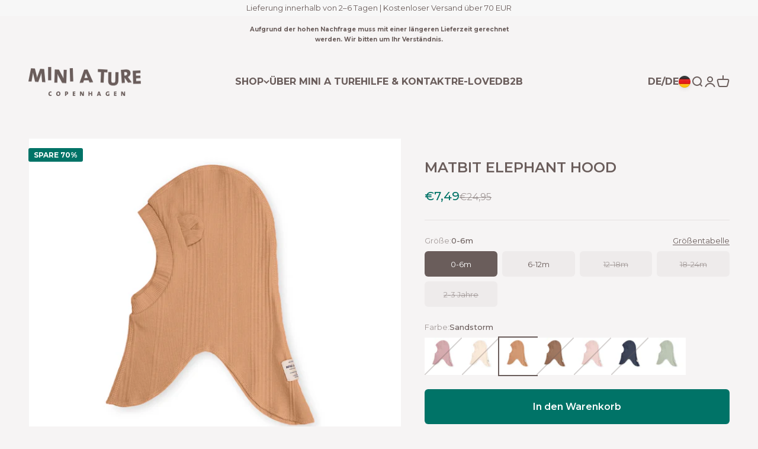

--- FILE ---
content_type: text/html; charset=utf-8
request_url: https://miniature.com/de-de/products/matbit-elephant-hood
body_size: 69664
content:















<!doctype html>

<html class="no-js" lang="de" dir="ltr">
  <head><!--Content in content_for_header -->
<!--LayoutHub-Embed--><link rel="stylesheet" type="text/css" href="data:text/css;base64," media="all">
<!--LH--><!--/LayoutHub-Embed-->
<meta charset="utf-8">
    <meta name="viewport" content="width=device-width, initial-scale=1.0, height=device-height, minimum-scale=1.0, maximum-scale=1.0">
    <meta name="theme-color" content="#f6f4f4">

    <link rel="alternate" href="https://miniature.com" hreflang="x-default" />
    <link rel="alternate" href="https://miniature.com" hreflang="en" />
    <link rel="alternate" href="https://miniature.dk" hreflang="da" /><title>MATBIT elephant hood</title><meta name="description" content="Beschreibung:Zusammensetzung:Main Fabric: 48% bamboo 4% lycra 48% organic cottonInfo:Waschen &amp;amp; Pflege:Nicht im Trockner trocknenBügeln mit mittlerer TemperaturMaximal 30° C - PflegeleichtNicht chemisch trockenreinigenNicht bleichenArtikelnummer: 1230161158"><link rel="canonical" href="https://miniature.com/de-de/products/matbit-elephant-hood">

    <script type="application/javascript" src="https://storage.googleapis.com/gowish-button-prod/js/gowish-iframe.js" id="gowish-iframescript" defer></script>
    <link rel="stylesheet" href="https://storage.googleapis.com/gowish-button-prod/css/gowish-iframe.css">

    <!-- Google tag (gtag.js) -->
<script async src="https://www.googletagmanager.com/gtag/js?id=AW-692782681"></script>
<script>
  window.dataLayer = window.dataLayer || [];
  function gtag(){dataLayer.push(arguments);}
  gtag('js', new Date());

  gtag('config', 'AW-692782681');
</script><link rel="preconnect" href="https://cdn.shopify.com">
    <link rel="preconnect" href="https://fonts.shopifycdn.com" crossorigin>
    <link rel="dns-prefetch" href="https://productreviews.shopifycdn.com"><link rel="preload" href="//miniature.com/cdn/fonts/montserrat/montserrat_n6.1326b3e84230700ef15b3a29fb520639977513e0.woff2" as="font" type="font/woff2" crossorigin><link rel="preload" href="//miniature.com/cdn/fonts/montserrat/montserrat_n4.81949fa0ac9fd2021e16436151e8eaa539321637.woff2" as="font" type="font/woff2" crossorigin><meta property="og:type" content="product">
  <meta property="og:title" content="MATBIT elephant hood">
  <meta property="product:price:amount" content="7,49">
  <meta property="product:price:currency" content="EUR"><meta property="og:image" content="http://miniature.com/cdn/shop/files/1230161158-4680.jpg?v=1734228661&width=2048">
  <meta property="og:image:secure_url" content="https://miniature.com/cdn/shop/files/1230161158-4680.jpg?v=1734228661&width=2048">
  <meta property="og:image:width" content="1000">
  <meta property="og:image:height" content="1000"><meta property="og:description" content="Beschreibung:Zusammensetzung:Main Fabric: 48% bamboo 4% lycra 48% organic cottonInfo:Waschen &amp;amp; Pflege:Nicht im Trockner trocknenBügeln mit mittlerer TemperaturMaximal 30° C - PflegeleichtNicht chemisch trockenreinigenNicht bleichenArtikelnummer: 1230161158"><meta property="og:url" content="https://miniature.com/de-de/products/matbit-elephant-hood">
<meta property="og:site_name" content="Miniature.com"><meta name="twitter:card" content="summary"><meta name="twitter:title" content="MATBIT elephant hood">
  <meta name="twitter:description" content="Beschreibung:Zusammensetzung:Main Fabric: 48% bamboo 4% lycra 48% organic cottonInfo:Waschen &amp; Pflege:Nicht im Trockner trocknenBügeln mit mittlerer TemperaturMaximal 30° C - PflegeleichtNicht chemisch trockenreinigenNicht bleichenArtikelnummer: 1230161158"><meta name="twitter:image" content="https://miniature.com/cdn/shop/files/1230161158-4680.jpg?crop=center&height=1200&v=1734228661&width=1200">
  <meta name="twitter:image:alt" content="">
  <script type="application/ld+json">
  {
    "@context": "https://schema.org",
    "@type": "Product",
    "productID": 7949171163382,
    "offers": [{
          "@type": "Offer",
          "name": "0-6m \/ Pale woodrose",
          "availability":"https://schema.org/OutOfStock",
          "price": 7.49,
          "priceCurrency": "EUR",
          "priceValidUntil": "2025-12-12","sku": "1230161158468031","gtin": "5712691802324","url": "https://miniature.com/de-de/products/matbit-elephant-hood?variant=44819500695798"
        },
{
          "@type": "Offer",
          "name": "0-6m \/ Sandshell",
          "availability":"https://schema.org/OutOfStock",
          "price": 7.49,
          "priceCurrency": "EUR",
          "priceValidUntil": "2025-12-12","sku": "1230161158112031","gtin": "5712691802027","url": "https://miniature.com/de-de/products/matbit-elephant-hood?variant=44806095012086"
        },
{
          "@type": "Offer",
          "name": "0-6m \/ Sandstorm",
          "availability":"https://schema.org/InStock",
          "price": 7.49,
          "priceCurrency": "EUR",
          "priceValidUntil": "2025-12-12","sku": "1230161158124531","gtin": "5712691802072","url": "https://miniature.com/de-de/products/matbit-elephant-hood?variant=46713116950870"
        },
{
          "@type": "Offer",
          "name": "0-6m \/ Brownie",
          "availability":"https://schema.org/OutOfStock",
          "price": 7.49,
          "priceCurrency": "EUR",
          "priceValidUntil": "2025-12-12","sku": "1230161158160131","gtin": "5712691802126","url": "https://miniature.com/de-de/products/matbit-elephant-hood?variant=44806095175926"
        },
{
          "@type": "Offer",
          "name": "0-6m \/ Rose smoke",
          "availability":"https://schema.org/OutOfStock",
          "price": 7.49,
          "priceCurrency": "EUR",
          "priceValidUntil": "2025-12-12","sku": "1230161158316031","gtin": "5712691802225","url": "https://miniature.com/de-de/products/matbit-elephant-hood?variant=44806095306998"
        },
{
          "@type": "Offer",
          "name": "0-6m \/ Ombre blue",
          "availability":"https://schema.org/OutOfStock",
          "price": 7.49,
          "priceCurrency": "EUR",
          "priceValidUntil": "2025-12-12","sku": "1230161158582031","gtin": "5712691802379","url": "https://miniature.com/de-de/products/matbit-elephant-hood?variant=44806095503606"
        },
{
          "@type": "Offer",
          "name": "0-6m \/ Desert sage",
          "availability":"https://schema.org/InStock",
          "price": 7.49,
          "priceCurrency": "EUR",
          "priceValidUntil": "2025-12-12","sku": "1230161158646031","gtin": "5712691802423","url": "https://miniature.com/de-de/products/matbit-elephant-hood?variant=44806095536374"
        },
{
          "@type": "Offer",
          "name": "6-12m \/ Pale woodrose",
          "availability":"https://schema.org/OutOfStock",
          "price": 7.49,
          "priceCurrency": "EUR",
          "priceValidUntil": "2025-12-12","sku": "1230161158468032","gtin": "5712691802331","url": "https://miniature.com/de-de/products/matbit-elephant-hood?variant=44819500728566"
        },
{
          "@type": "Offer",
          "name": "6-12m \/ Sandshell",
          "availability":"https://schema.org/OutOfStock",
          "price": 7.49,
          "priceCurrency": "EUR",
          "priceValidUntil": "2025-12-12","sku": "1230161158112032","gtin": "5712691802034","url": "https://miniature.com/de-de/products/matbit-elephant-hood?variant=44806095634678"
        },
{
          "@type": "Offer",
          "name": "6-12m \/ Sandstorm",
          "availability":"https://schema.org/OutOfStock",
          "price": 7.49,
          "priceCurrency": "EUR",
          "priceValidUntil": "2025-12-12","sku": "1230161158124532","gtin": "5712691802089","url": "https://miniature.com/de-de/products/matbit-elephant-hood?variant=46713117081942"
        },
{
          "@type": "Offer",
          "name": "6-12m \/ Brownie",
          "availability":"https://schema.org/OutOfStock",
          "price": 7.49,
          "priceCurrency": "EUR",
          "priceValidUntil": "2025-12-12","sku": "1230161158160132","gtin": "5712691802133","url": "https://miniature.com/de-de/products/matbit-elephant-hood?variant=44806095765750"
        },
{
          "@type": "Offer",
          "name": "6-12m \/ Rose smoke",
          "availability":"https://schema.org/OutOfStock",
          "price": 7.49,
          "priceCurrency": "EUR",
          "priceValidUntil": "2025-12-12","sku": "1230161158316032","gtin": "5712691802232","url": "https://miniature.com/de-de/products/matbit-elephant-hood?variant=44806095896822"
        },
{
          "@type": "Offer",
          "name": "6-12m \/ Ombre blue",
          "availability":"https://schema.org/OutOfStock",
          "price": 7.49,
          "priceCurrency": "EUR",
          "priceValidUntil": "2025-12-12","sku": "1230161158582032","gtin": "5712691802386","url": "https://miniature.com/de-de/products/matbit-elephant-hood?variant=44806096126198"
        },
{
          "@type": "Offer",
          "name": "6-12m \/ Desert sage",
          "availability":"https://schema.org/InStock",
          "price": 7.49,
          "priceCurrency": "EUR",
          "priceValidUntil": "2025-12-12","sku": "1230161158646032","gtin": "5712691802430","url": "https://miniature.com/de-de/products/matbit-elephant-hood?variant=44806096191734"
        },
{
          "@type": "Offer",
          "name": "12-18m \/ Pale woodrose",
          "availability":"https://schema.org/OutOfStock",
          "price": 7.49,
          "priceCurrency": "EUR",
          "priceValidUntil": "2025-12-12","sku": "1230161158468033","gtin": "5712691802348","url": "https://miniature.com/de-de/products/matbit-elephant-hood?variant=44819500761334"
        },
{
          "@type": "Offer",
          "name": "12-18m \/ Sandshell",
          "availability":"https://schema.org/OutOfStock",
          "price": 7.49,
          "priceCurrency": "EUR",
          "priceValidUntil": "2025-12-12","sku": "1230161158112033","gtin": "5712691802041","url": "https://miniature.com/de-de/products/matbit-elephant-hood?variant=44806096355574"
        },
{
          "@type": "Offer",
          "name": "12-18m \/ Sandstorm",
          "availability":"https://schema.org/OutOfStock",
          "price": 7.49,
          "priceCurrency": "EUR",
          "priceValidUntil": "2025-12-12","sku": "1230161158124533","gtin": "5712691802096","url": "https://miniature.com/de-de/products/matbit-elephant-hood?variant=46713117213014"
        },
{
          "@type": "Offer",
          "name": "12-18m \/ Brownie",
          "availability":"https://schema.org/OutOfStock",
          "price": 7.49,
          "priceCurrency": "EUR",
          "priceValidUntil": "2025-12-12","sku": "1230161158160133","gtin": "5712691802140","url": "https://miniature.com/de-de/products/matbit-elephant-hood?variant=44806096486646"
        },
{
          "@type": "Offer",
          "name": "12-18m \/ Rose smoke",
          "availability":"https://schema.org/OutOfStock",
          "price": 7.49,
          "priceCurrency": "EUR",
          "priceValidUntil": "2025-12-12","sku": "1230161158316033","gtin": "5712691802249","url": "https://miniature.com/de-de/products/matbit-elephant-hood?variant=44806096617718"
        },
{
          "@type": "Offer",
          "name": "12-18m \/ Ombre blue",
          "availability":"https://schema.org/OutOfStock",
          "price": 7.49,
          "priceCurrency": "EUR",
          "priceValidUntil": "2025-12-12","sku": "1230161158582033","gtin": "5712691802393","url": "https://miniature.com/de-de/products/matbit-elephant-hood?variant=44806096847094"
        },
{
          "@type": "Offer",
          "name": "12-18m \/ Desert sage",
          "availability":"https://schema.org/OutOfStock",
          "price": 7.49,
          "priceCurrency": "EUR",
          "priceValidUntil": "2025-12-12","sku": "1230161158646033","gtin": "5712691802447","url": "https://miniature.com/de-de/products/matbit-elephant-hood?variant=44806096912630"
        },
{
          "@type": "Offer",
          "name": "18-24m \/ Pale woodrose",
          "availability":"https://schema.org/OutOfStock",
          "price": 7.49,
          "priceCurrency": "EUR",
          "priceValidUntil": "2025-12-12","sku": "1230161158468034","gtin": "5712691802355","url": "https://miniature.com/de-de/products/matbit-elephant-hood?variant=44819500794102"
        },
{
          "@type": "Offer",
          "name": "18-24m \/ Sandshell",
          "availability":"https://schema.org/OutOfStock",
          "price": 7.49,
          "priceCurrency": "EUR",
          "priceValidUntil": "2025-12-12","sku": "1230161158112034","gtin": "5712691802058","url": "https://miniature.com/de-de/products/matbit-elephant-hood?variant=44806097010934"
        },
{
          "@type": "Offer",
          "name": "18-24m \/ Sandstorm",
          "availability":"https://schema.org/OutOfStock",
          "price": 7.49,
          "priceCurrency": "EUR",
          "priceValidUntil": "2025-12-12","sku": "1230161158124534","gtin": "5712691802102","url": "https://miniature.com/de-de/products/matbit-elephant-hood?variant=46713117344086"
        },
{
          "@type": "Offer",
          "name": "18-24m \/ Brownie",
          "availability":"https://schema.org/OutOfStock",
          "price": 7.49,
          "priceCurrency": "EUR",
          "priceValidUntil": "2025-12-12","sku": "1230161158160134","gtin": "5712691802157","url": "https://miniature.com/de-de/products/matbit-elephant-hood?variant=44806097109238"
        },
{
          "@type": "Offer",
          "name": "18-24m \/ Rose smoke",
          "availability":"https://schema.org/OutOfStock",
          "price": 7.49,
          "priceCurrency": "EUR",
          "priceValidUntil": "2025-12-12","sku": "1230161158316034","gtin": "5712691802256","url": "https://miniature.com/de-de/products/matbit-elephant-hood?variant=44806097207542"
        },
{
          "@type": "Offer",
          "name": "18-24m \/ Ombre blue",
          "availability":"https://schema.org/OutOfStock",
          "price": 7.49,
          "priceCurrency": "EUR",
          "priceValidUntil": "2025-12-12","sku": "1230161158582034","gtin": "5712691802409","url": "https://miniature.com/de-de/products/matbit-elephant-hood?variant=44806097338614"
        },
{
          "@type": "Offer",
          "name": "18-24m \/ Desert sage",
          "availability":"https://schema.org/OutOfStock",
          "price": 7.49,
          "priceCurrency": "EUR",
          "priceValidUntil": "2025-12-12","sku": "1230161158646034","gtin": "5712691802454","url": "https://miniature.com/de-de/products/matbit-elephant-hood?variant=44806097404150"
        },
{
          "@type": "Offer",
          "name": "2-3 Jahre \/ Pale woodrose",
          "availability":"https://schema.org/OutOfStock",
          "price": 7.49,
          "priceCurrency": "EUR",
          "priceValidUntil": "2025-12-12","sku": "1230161158468035","gtin": "5712691802362","url": "https://miniature.com/de-de/products/matbit-elephant-hood?variant=44819500826870"
        },
{
          "@type": "Offer",
          "name": "2-3 Jahre \/ Sandshell",
          "availability":"https://schema.org/OutOfStock",
          "price": 7.49,
          "priceCurrency": "EUR",
          "priceValidUntil": "2025-12-12","sku": "1230161158112035","gtin": "5712691802065","url": "https://miniature.com/de-de/products/matbit-elephant-hood?variant=44806097469686"
        },
{
          "@type": "Offer",
          "name": "2-3 Jahre \/ Sandstorm",
          "availability":"https://schema.org/OutOfStock",
          "price": 7.49,
          "priceCurrency": "EUR",
          "priceValidUntil": "2025-12-12","sku": "1230161158124535","gtin": "5712691802119","url": "https://miniature.com/de-de/products/matbit-elephant-hood?variant=46713117475158"
        },
{
          "@type": "Offer",
          "name": "2-3 Jahre \/ Brownie",
          "availability":"https://schema.org/OutOfStock",
          "price": 7.49,
          "priceCurrency": "EUR",
          "priceValidUntil": "2025-12-12","sku": "1230161158160135","gtin": "5712691802164","url": "https://miniature.com/de-de/products/matbit-elephant-hood?variant=44806097567990"
        },
{
          "@type": "Offer",
          "name": "2-3 Jahre \/ Rose smoke",
          "availability":"https://schema.org/OutOfStock",
          "price": 7.49,
          "priceCurrency": "EUR",
          "priceValidUntil": "2025-12-12","sku": "1230161158316035","gtin": "5712691802263","url": "https://miniature.com/de-de/products/matbit-elephant-hood?variant=44806097666294"
        },
{
          "@type": "Offer",
          "name": "2-3 Jahre \/ Ombre blue",
          "availability":"https://schema.org/OutOfStock",
          "price": 7.49,
          "priceCurrency": "EUR",
          "priceValidUntil": "2025-12-12","sku": "1230161158582035","gtin": "5712691802416","url": "https://miniature.com/de-de/products/matbit-elephant-hood?variant=44806097797366"
        },
{
          "@type": "Offer",
          "name": "2-3 Jahre \/ Desert sage",
          "availability":"https://schema.org/OutOfStock",
          "price": 7.49,
          "priceCurrency": "EUR",
          "priceValidUntil": "2025-12-12","sku": "1230161158646035","gtin": "5712691802461","url": "https://miniature.com/de-de/products/matbit-elephant-hood?variant=44806097830134"
        }
],"brand": {
      "@type": "Brand",
      "name": "Mini a Ture"
    },
    "name": "MATBIT elephant hood",
    "description": "Beschreibung:Zusammensetzung:Main Fabric: 48% bamboo 4% lycra 48% organic cottonInfo:Waschen \u0026 Pflege:Nicht im Trockner trocknenBügeln mit mittlerer TemperaturMaximal 30° C - PflegeleichtNicht chemisch trockenreinigenNicht bleichenArtikelnummer: 1230161158",
    "category": "Hood",
    "url": "https://miniature.com/de-de/products/matbit-elephant-hood",
    "sku": "1230161158124531","gtin": "5712691802072","weight": {
        "@type": "QuantitativeValue",
        "unitCode": "g",
        "value": 0.1
      },"image": {
      "@type": "ImageObject",
      "url": "https://miniature.com/cdn/shop/files/1230161158-4680.jpg?v=1734228661&width=1024",
      "image": "https://miniature.com/cdn/shop/files/1230161158-4680.jpg?v=1734228661&width=1024",
      "name": "",
      "width": "1024",
      "height": "1024"
    }
  }
  </script>



  <script type="application/ld+json">
  {
    "@context": "https://schema.org",
    "@type": "BreadcrumbList",
  "itemListElement": [{
      "@type": "ListItem",
      "position": 1,
      "name": "Home",
      "item": "https://miniature.com"
    },{
          "@type": "ListItem",
          "position": 2,
          "name": "MATBIT elephant hood",
          "item": "https://miniature.com/de-de/products/matbit-elephant-hood"
        }]
  }
  </script>

<style>/* Typography (heading) */
  @font-face {
  font-family: Montserrat;
  font-weight: 600;
  font-style: normal;
  font-display: fallback;
  src: url("//miniature.com/cdn/fonts/montserrat/montserrat_n6.1326b3e84230700ef15b3a29fb520639977513e0.woff2") format("woff2"),
       url("//miniature.com/cdn/fonts/montserrat/montserrat_n6.652f051080eb14192330daceed8cd53dfdc5ead9.woff") format("woff");
}

@font-face {
  font-family: Montserrat;
  font-weight: 600;
  font-style: italic;
  font-display: fallback;
  src: url("//miniature.com/cdn/fonts/montserrat/montserrat_i6.e90155dd2f004112a61c0322d66d1f59dadfa84b.woff2") format("woff2"),
       url("//miniature.com/cdn/fonts/montserrat/montserrat_i6.41470518d8e9d7f1bcdd29a447c2397e5393943f.woff") format("woff");
}

/* Typography (body) */
  @font-face {
  font-family: Montserrat;
  font-weight: 400;
  font-style: normal;
  font-display: fallback;
  src: url("//miniature.com/cdn/fonts/montserrat/montserrat_n4.81949fa0ac9fd2021e16436151e8eaa539321637.woff2") format("woff2"),
       url("//miniature.com/cdn/fonts/montserrat/montserrat_n4.a6c632ca7b62da89c3594789ba828388aac693fe.woff") format("woff");
}

@font-face {
  font-family: Montserrat;
  font-weight: 400;
  font-style: italic;
  font-display: fallback;
  src: url("//miniature.com/cdn/fonts/montserrat/montserrat_i4.5a4ea298b4789e064f62a29aafc18d41f09ae59b.woff2") format("woff2"),
       url("//miniature.com/cdn/fonts/montserrat/montserrat_i4.072b5869c5e0ed5b9d2021e4c2af132e16681ad2.woff") format("woff");
}

@font-face {
  font-family: Montserrat;
  font-weight: 700;
  font-style: normal;
  font-display: fallback;
  src: url("//miniature.com/cdn/fonts/montserrat/montserrat_n7.3c434e22befd5c18a6b4afadb1e3d77c128c7939.woff2") format("woff2"),
       url("//miniature.com/cdn/fonts/montserrat/montserrat_n7.5d9fa6e2cae713c8fb539a9876489d86207fe957.woff") format("woff");
}

@font-face {
  font-family: Montserrat;
  font-weight: 700;
  font-style: italic;
  font-display: fallback;
  src: url("//miniature.com/cdn/fonts/montserrat/montserrat_i7.a0d4a463df4f146567d871890ffb3c80408e7732.woff2") format("woff2"),
       url("//miniature.com/cdn/fonts/montserrat/montserrat_i7.f6ec9f2a0681acc6f8152c40921d2a4d2e1a2c78.woff") format("woff");
}

:root {
    /**
     * ---------------------------------------------------------------------
     * SPACING VARIABLES
     *
     * We are using a spacing inspired from frameworks like Tailwind CSS.
     * ---------------------------------------------------------------------
     */
    --spacing-0-5: 0.125rem; /* 2px */
    --spacing-1: 0.25rem; /* 4px */
    --spacing-1-5: 0.375rem; /* 6px */
    --spacing-2: 0.5rem; /* 8px */
    --spacing-2-5: 0.625rem; /* 10px */
    --spacing-3: 0.75rem; /* 12px */
    --spacing-3-5: 0.875rem; /* 14px */
    --spacing-4: 1rem; /* 16px */
    --spacing-4-5: 1.125rem; /* 18px */
    --spacing-5: 1.25rem; /* 20px */
    --spacing-5-5: 1.375rem; /* 22px */
    --spacing-6: 1.5rem; /* 24px */
    --spacing-6-5: 1.625rem; /* 26px */
    --spacing-7: 1.75rem; /* 28px */
    --spacing-7-5: 1.875rem; /* 30px */
    --spacing-8: 2rem; /* 32px */
    --spacing-8-5: 2.125rem; /* 34px */
    --spacing-9: 2.25rem; /* 36px */
    --spacing-9-5: 2.375rem; /* 38px */
    --spacing-10: 2.5rem; /* 40px */
    --spacing-11: 2.75rem; /* 44px */
    --spacing-12: 3rem; /* 48px */
    --spacing-14: 3.5rem; /* 56px */
    --spacing-16: 4rem; /* 64px */
    --spacing-18: 4.5rem; /* 72px */
    --spacing-20: 5rem; /* 80px */
    --spacing-24: 6rem; /* 96px */
    --spacing-28: 7rem; /* 112px */
    --spacing-32: 8rem; /* 128px */
    --spacing-36: 9rem; /* 144px */
    --spacing-40: 10rem; /* 160px */
    --spacing-44: 11rem; /* 176px */
    --spacing-48: 12rem; /* 192px */
    --spacing-52: 13rem; /* 208px */
    --spacing-56: 14rem; /* 224px */
    --spacing-60: 15rem; /* 240px */
    --spacing-64: 16rem; /* 256px */
    --spacing-72: 18rem; /* 288px */
    --spacing-80: 20rem; /* 320px */
    --spacing-96: 24rem; /* 384px */

    /* Container */
    --container-max-width: 1600px;
    --container-narrow-max-width: 1350px;
    --container-gutter: var(--spacing-5);
    --section-outer-spacing-block: var(--spacing-12);
    --section-inner-max-spacing-block: var(--spacing-10);
    --section-inner-spacing-inline: var(--container-gutter);
    --section-stack-spacing-block: var(--spacing-8);

    /* Grid gutter */
    --grid-gutter: var(--spacing-5);

    /* Product list settings */
    --product-list-row-gap: var(--spacing-8);
    --product-list-column-gap: var(--grid-gutter);

    /* Form settings */
    --input-gap: var(--spacing-2);
    --input-height: 2.625rem;
    --input-padding-inline: var(--spacing-4);

    /* Other sizes */
    --sticky-area-height: calc(var(--sticky-announcement-bar-enabled, 0) * var(--announcement-bar-height, 0px) + var(--sticky-header-enabled, 0) * var(--header-height, 0px));

    /* RTL support */
    --transform-logical-flip: 1;
    --transform-origin-start: left;
    --transform-origin-end: right;

    /**
     * ---------------------------------------------------------------------
     * TYPOGRAPHY
     * ---------------------------------------------------------------------
     */

    /* Font properties */
    --heading-font-family: Montserrat, sans-serif;
    --heading-font-weight: 600;
    --heading-font-style: normal;
    --heading-text-transform: uppercase;
    --heading-letter-spacing: 0.0em;
    --text-font-family: Montserrat, sans-serif;
    --text-font-weight: 400;
    --text-font-style: normal;
    --text-letter-spacing: 0.0em;

    /* Font sizes */
    --text-h0: 2.5rem;
    --text-h1: 1.75rem;
    --text-h2: 1.5rem;
    --text-h3: 1.375rem;
    --text-h4: 1.125rem;
    --text-h5: 1.125rem;
    --text-h6: 1rem;
    --text-xs: 0.8125rem;
    --text-sm: 0.875rem;
    --text-base: 1.0rem;
    --text-lg: 1.25rem;

    /**
     * ---------------------------------------------------------------------
     * COLORS
     * ---------------------------------------------------------------------
     */

    /* Color settings */--accent: 0 115 103;
    --text-primary: 106 93 91;
    --background-primary: 246 244 244;
    --dialog-background: 255 255 255;
    --border-color: var(--text-color, var(--text-primary)) / 0.12;

    /* Button colors */
    --button-background-primary: 0 115 103;
    --button-text-primary: 255 255 255;
    --button-background-secondary: 33 29 28;
    --button-text-secondary: 255 255 255;

    /* Status colors */
    --success-background: 224 238 237;
    --success-text: 0 115 103;
    --warning-background: 253 244 232;
    --warning-text: 242 165 65;
    --error-background: 255 237 232;
    --error-text: 255 101 66;

    /* Product colors */
    --on-sale-text: 0 115 103;
    --on-sale-badge-background: 0 115 103;
    --labels_on_product_cards: 0 115 103;
    --on-sale-badge-text: 255 255 255;
    --sold-out-badge-background: 255 101 66;
    --sold-out-badge-text: 255 255 255;
    --primary-badge-background: 106 93 91;
    --primary-badge-text: 255 255 255;
    --star-color: 242 165 65;
    --product-card-background: 255 255 255;
    --product-card-text: 106 93 91;
    --sale-price-text: 0 115 103;

    /* Header colors */
    --header-background: 246 244 244;
    --header-text: 106 93 91;

    /* Footer colors */
    --footer-background: 196 225 215;
    --footer-text: 106 93 91;

    /* Rounded variables (used for border radius) */
    --rounded-xs: 0.0rem;
    --rounded-sm: 0.0rem;
    --rounded: 0.0rem;
    --rounded-lg: 0.0rem;
    --rounded-full: 9999px;

    --rounded-button: 0.375rem;
    --rounded-input: 0.0rem;

    /* Box shadow */
    --shadow-sm: 0 2px 8px rgb(var(--text-primary) / 0.1);
    --shadow: 0 5px 15px rgb(var(--text-primary) / 0.1);
    --shadow-md: 0 5px 30px rgb(var(--text-primary) / 0.1);
    --shadow-block: 0px 18px 50px rgb(var(--text-primary) / 0.1);

    /**
     * ---------------------------------------------------------------------
     * OTHER
     * ---------------------------------------------------------------------
     */

    --cursor-close-svg-url: url(//miniature.com/cdn/shop/t/53/assets/cursor-close.svg?v=67823394671329714291718627074);
    --cursor-zoom-in-svg-url: url(//miniature.com/cdn/shop/t/53/assets/cursor-zoom-in.svg?v=2656660652962230021718627074);
    --cursor-zoom-out-svg-url: url(//miniature.com/cdn/shop/t/53/assets/cursor-zoom-out.svg?v=88110990802737771841718627074);
    --checkmark-svg-url: url(//miniature.com/cdn/shop/t/53/assets/checkmark.svg?v=5588600397216680941718627074);
  }

  [dir="rtl"]:root {
    /* RTL support */
    --transform-logical-flip: -1;
    --transform-origin-start: right;
    --transform-origin-end: left;
  }

  @media screen and (min-width: 700px) {
    :root {
      /* Typography (font size) */
      --text-h0: 3.25rem;
      --text-h1: 2.25rem;
      --text-h2: 1.75rem;
      --text-h3: 1.625rem;
      --text-h4: 1.25rem;
      --text-h5: 1.25rem;
      --text-h6: 1.125rem;

      --text-xs: 0.75rem;
      --text-sm: 0.875rem;
      --text-base: 1.0rem;
      --text-lg: 1.25rem;

      /* Spacing */
      --container-gutter: 2rem;
      --section-outer-spacing-block: var(--spacing-16);
      --section-inner-max-spacing-block: var(--spacing-12);
      --section-inner-spacing-inline: var(--spacing-12);
      --section-stack-spacing-block: var(--spacing-12);

      /* Grid gutter */
      --grid-gutter: var(--spacing-6);

      /* Product list settings */
      --product-list-row-gap: var(--spacing-12);

      /* Form settings */
      --input-gap: 1rem;
      --input-height: 3.125rem;
      --input-padding-inline: var(--spacing-5);
    }
  }

  @media screen and (min-width: 1000px) {
    :root {
      /* Spacing settings */
      --container-gutter: var(--spacing-12);
      --section-outer-spacing-block: var(--spacing-18);
      --section-inner-max-spacing-block: var(--spacing-16);
      --section-inner-spacing-inline: var(--spacing-16);
      --section-stack-spacing-block: var(--spacing-12);
    }
  }

  @media screen and (min-width: 1150px) {
    :root {
      /* Spacing settings */
      --container-gutter: var(--spacing-12);
      --section-outer-spacing-block: var(--spacing-20);
      --section-inner-max-spacing-block: var(--spacing-16);
      --section-inner-spacing-inline: var(--spacing-16);
      --section-stack-spacing-block: var(--spacing-12);
    }
  }

  @media screen and (min-width: 1400px) {
    :root {
      /* Typography (font size) */
      --text-h0: 4rem;
      --text-h1: 3rem;
      --text-h2: 2rem;
      --text-h3: 1.75rem;
      --text-h4: 1.5rem;
      --text-h5: 1.25rem;
      --text-h6: 1.25rem;

      --section-outer-spacing-block: var(--spacing-24);
      --section-inner-max-spacing-block: var(--spacing-18);
      --section-inner-spacing-inline: var(--spacing-18);
    }
  }

  @media screen and (min-width: 1600px) {
    :root {
      --section-outer-spacing-block: var(--spacing-24);
      --section-inner-max-spacing-block: var(--spacing-20);
      --section-inner-spacing-inline: var(--spacing-20);
    }
  }

  /**
   * ---------------------------------------------------------------------
   * LIQUID DEPENDANT CSS
   *
   * Our main CSS is Liquid free, but some very specific features depend on
   * theme settings, so we have them here
   * ---------------------------------------------------------------------
   */@media screen and (pointer: fine) {
        .button:not([disabled]):hover, .btn:not([disabled]):hover, .shopify-payment-button__button--unbranded:not([disabled]):hover {
          --button-background-opacity: 0.85;
        }

        .button--subdued:not([disabled]):hover {
          --button-background: var(--text-color) / .05 !important;
        }
      }</style>
<script>
  document.documentElement.classList.replace('no-js', 'js');

  // This allows to expose several variables to the global scope, to be used in scripts
  window.themeVariables = {
    settings: {
      showPageTransition: false,
      headingApparition: "split_fade",
      pageType: "product",
      moneyFormat: "€{{amount_with_comma_separator}}",
      moneyWithCurrencyFormat: "€{{amount_with_comma_separator}} EUR",
      currencyCodeEnabled: false,
      cartType: "drawer",
      showDiscount: true,
      discountMode: "percentage"
    },

    strings: {
      accessibilityClose: "Schließen",
      accessibilityNext: "Vor",
      accessibilityPrevious: "Zurück",
      addToCartButton: "In den Warenkorb",
      soldOutButton: "Ausverkauft",
      preOrderButton: "Vorbestellen",
      unavailableButton: "Nicht verfügbar",
      closeGallery: "Galerie schließen",
      zoomGallery: "Bild vergrößern",
      errorGallery: "Bild kann nicht geladen werden",
      soldOutBadge: "Ausverkauft",
      discountBadge: "@@",
      sku: "SKU:",
      searchNoResults: "Keine Treffer",
      addOrderNote: "Bestellhinweis hinzufügen",
      editOrderNote: "Bestellhinweis bearbeiten",
      shippingEstimatorNoResults: "Tut uns leid, aber wir verschicken leider nicht an deine Adresse.",
      shippingEstimatorOneResult: "Für deine Adresse gibt es einen Versandtarif:",
      shippingEstimatorMultipleResults: "Für deine Adresse gibt es mehrere Versandtarife:",
      shippingEstimatorError: "Beim Berechnen der Versandkosten ist ein Fehler aufgetreten:"
    },

    breakpoints: {
      'sm': 'screen and (min-width: 700px)',
      'md': 'screen and (min-width: 1000px)',
      'lg': 'screen and (min-width: 1150px)',
      'xl': 'screen and (min-width: 1400px)',

      'sm-max': 'screen and (max-width: 699px)',
      'md-max': 'screen and (max-width: 999px)',
      'lg-max': 'screen and (max-width: 1149px)',
      'xl-max': 'screen and (max-width: 1399px)'
    }
  };// For detecting native share
  document.documentElement.classList.add(`native-share--${navigator.share ? 'enabled' : 'disabled'}`);// We save the product ID in local storage to be eventually used for recently viewed section
    try {
      const recentlyViewedProducts = new Set(JSON.parse(localStorage.getItem('theme:recently-viewed-products') || '[]'));

      recentlyViewedProducts.delete(7949171163382); // Delete first to re-move the product
      recentlyViewedProducts.add(7949171163382);

      localStorage.setItem('theme:recently-viewed-products', JSON.stringify(Array.from(recentlyViewedProducts.values()).reverse()));
    } catch (e) {
      // Safari in private mode does not allow setting item, we silently fail
    }</script>
<script type="module" src="//miniature.com/cdn/shop/t/53/assets/vendor.min.js?v=19330323356122838161717746436"></script>
    <script type="module" src="//miniature.com/cdn/shop/t/53/assets/theme.js?v=118539746007293295371723728350"></script>
    <script type="module" src="//miniature.com/cdn/shop/t/53/assets/dtails.js?v=178565663525699974091718627039"></script>
    <script type="module" src="//miniature.com/cdn/shop/t/53/assets/sections.js?v=69393431734165306581723729074"></script>


    
  <script>window.performance && window.performance.mark && window.performance.mark('shopify.content_for_header.start');</script><meta name="google-site-verification" content="8-86EBCRV-XzaP6DoPNj6MDcLvxfP76zXGS5fe0BEPo">
<meta name="facebook-domain-verification" content="8e0a5x8x1ynj7i1x5skcjq23mwz0zt">
<meta id="shopify-digital-wallet" name="shopify-digital-wallet" content="/705429548/digital_wallets/dialog">
<meta name="shopify-checkout-api-token" content="6e310942106c4b8ef2e9466c7c48426e">
<meta id="in-context-paypal-metadata" data-shop-id="705429548" data-venmo-supported="false" data-environment="production" data-locale="de_DE" data-paypal-v4="true" data-currency="EUR">
<link rel="alternate" hreflang="x-default" href="https://miniature.com/products/matbit-elephant-hood">
<link rel="alternate" hreflang="de-AT" href="https://miniature.com/de-at/products/matbit-elephant-hood">
<link rel="alternate" hreflang="en-AT" href="https://miniature.com/en-at/products/matbit-elephant-hood">
<link rel="alternate" hreflang="de-DE" href="https://miniature.com/de-de/products/matbit-elephant-hood">
<link rel="alternate" hreflang="en-DE" href="https://miniature.com/en-de/products/matbit-elephant-hood">
<link rel="alternate" type="application/json+oembed" href="https://miniature.com/de-de/products/matbit-elephant-hood.oembed">
<script async="async" src="/checkouts/internal/preloads.js?locale=de-DE"></script>
<script id="shopify-features" type="application/json">{"accessToken":"6e310942106c4b8ef2e9466c7c48426e","betas":["rich-media-storefront-analytics"],"domain":"miniature.com","predictiveSearch":true,"shopId":705429548,"locale":"de"}</script>
<script>var Shopify = Shopify || {};
Shopify.shop = "miniature-en.myshopify.com";
Shopify.locale = "de";
Shopify.currency = {"active":"EUR","rate":"1.0"};
Shopify.country = "DE";
Shopify.theme = {"name":"[BL] Production","id":163006644566,"schema_name":"Impact","schema_version":"4.2.0","theme_store_id":null,"role":"main"};
Shopify.theme.handle = "null";
Shopify.theme.style = {"id":null,"handle":null};
Shopify.cdnHost = "miniature.com/cdn";
Shopify.routes = Shopify.routes || {};
Shopify.routes.root = "/de-de/";</script>
<script type="module">!function(o){(o.Shopify=o.Shopify||{}).modules=!0}(window);</script>
<script>!function(o){function n(){var o=[];function n(){o.push(Array.prototype.slice.apply(arguments))}return n.q=o,n}var t=o.Shopify=o.Shopify||{};t.loadFeatures=n(),t.autoloadFeatures=n()}(window);</script>
<script id="shop-js-analytics" type="application/json">{"pageType":"product"}</script>
<script defer="defer" async type="module" src="//miniature.com/cdn/shopifycloud/shop-js/modules/v2/client.init-shop-cart-sync_BxliUFcT.de.esm.js"></script>
<script defer="defer" async type="module" src="//miniature.com/cdn/shopifycloud/shop-js/modules/v2/chunk.common_D4c7gLTG.esm.js"></script>
<script type="module">
  await import("//miniature.com/cdn/shopifycloud/shop-js/modules/v2/client.init-shop-cart-sync_BxliUFcT.de.esm.js");
await import("//miniature.com/cdn/shopifycloud/shop-js/modules/v2/chunk.common_D4c7gLTG.esm.js");

  window.Shopify.SignInWithShop?.initShopCartSync?.({"fedCMEnabled":true,"windoidEnabled":true});

</script>
<script>(function() {
  var isLoaded = false;
  function asyncLoad() {
    if (isLoaded) return;
    isLoaded = true;
    var urls = ["\/\/cdn.shopify.com\/proxy\/bbd5910be619c5b1201bec84e7c15ad2696e69463fb25208ed715b5fa58a1eb3\/form.nerdy-apps.com\/build\/nerdy_form_widget.bee96d44.js?shop=miniature-en.myshopify.com\u0026sp-cache-control=cHVibGljLCBtYXgtYWdlPTkwMA","https:\/\/instafeed.nfcube.com\/cdn\/6efe2103aea45eb11772a42a56c21743.js?shop=miniature-en.myshopify.com","https:\/\/api.fastbundle.co\/scripts\/src.js?shop=miniature-en.myshopify.com","https:\/\/api.fastbundle.co\/scripts\/script_tag.js?shop=miniature-en.myshopify.com","https:\/\/cozycountryredirectiii.addons.business\/js\/eggbox\/14605\/script_c5d05c16f99f3e5e3734cb91415c311f.js?v=1\u0026sign=c5d05c16f99f3e5e3734cb91415c311f\u0026shop=miniature-en.myshopify.com"];
    for (var i = 0; i < urls.length; i++) {
      var s = document.createElement('script');
      s.type = 'text/javascript';
      s.async = true;
      s.src = urls[i];
      var x = document.getElementsByTagName('script')[0];
      x.parentNode.insertBefore(s, x);
    }
  };
  if(window.attachEvent) {
    window.attachEvent('onload', asyncLoad);
  } else {
    window.addEventListener('load', asyncLoad, false);
  }
})();</script>
<script id="__st">var __st={"a":705429548,"offset":3600,"reqid":"2050ad29-965b-4569-84dc-07d6c5d9ee0a-1764677831","pageurl":"miniature.com\/de-de\/products\/matbit-elephant-hood","u":"295b3233926b","p":"product","rtyp":"product","rid":7949171163382};</script>
<script>window.ShopifyPaypalV4VisibilityTracking = true;</script>
<script id="captcha-bootstrap">!function(){'use strict';const t='contact',e='account',n='new_comment',o=[[t,t],['blogs',n],['comments',n],[t,'customer']],c=[[e,'customer_login'],[e,'guest_login'],[e,'recover_customer_password'],[e,'create_customer']],r=t=>t.map((([t,e])=>`form[action*='/${t}']:not([data-nocaptcha='true']) input[name='form_type'][value='${e}']`)).join(','),a=t=>()=>t?[...document.querySelectorAll(t)].map((t=>t.form)):[];function s(){const t=[...o],e=r(t);return a(e)}const i='password',u='form_key',d=['recaptcha-v3-token','g-recaptcha-response','h-captcha-response',i],f=()=>{try{return window.sessionStorage}catch{return}},m='__shopify_v',_=t=>t.elements[u];function p(t,e,n=!1){try{const o=window.sessionStorage,c=JSON.parse(o.getItem(e)),{data:r}=function(t){const{data:e,action:n}=t;return t[m]||n?{data:e,action:n}:{data:t,action:n}}(c);for(const[e,n]of Object.entries(r))t.elements[e]&&(t.elements[e].value=n);n&&o.removeItem(e)}catch(o){console.error('form repopulation failed',{error:o})}}const l='form_type',E='cptcha';function T(t){t.dataset[E]=!0}const w=window,h=w.document,L='Shopify',v='ce_forms',y='captcha';let A=!1;((t,e)=>{const n=(g='f06e6c50-85a8-45c8-87d0-21a2b65856fe',I='https://cdn.shopify.com/shopifycloud/storefront-forms-hcaptcha/ce_storefront_forms_captcha_hcaptcha.v1.5.2.iife.js',D={infoText:'Durch hCaptcha geschützt',privacyText:'Datenschutz',termsText:'Allgemeine Geschäftsbedingungen'},(t,e,n)=>{const o=w[L][v],c=o.bindForm;if(c)return c(t,g,e,D).then(n);var r;o.q.push([[t,g,e,D],n]),r=I,A||(h.body.append(Object.assign(h.createElement('script'),{id:'captcha-provider',async:!0,src:r})),A=!0)});var g,I,D;w[L]=w[L]||{},w[L][v]=w[L][v]||{},w[L][v].q=[],w[L][y]=w[L][y]||{},w[L][y].protect=function(t,e){n(t,void 0,e),T(t)},Object.freeze(w[L][y]),function(t,e,n,w,h,L){const[v,y,A,g]=function(t,e,n){const i=e?o:[],u=t?c:[],d=[...i,...u],f=r(d),m=r(i),_=r(d.filter((([t,e])=>n.includes(e))));return[a(f),a(m),a(_),s()]}(w,h,L),I=t=>{const e=t.target;return e instanceof HTMLFormElement?e:e&&e.form},D=t=>v().includes(t);t.addEventListener('submit',(t=>{const e=I(t);if(!e)return;const n=D(e)&&!e.dataset.hcaptchaBound&&!e.dataset.recaptchaBound,o=_(e),c=g().includes(e)&&(!o||!o.value);(n||c)&&t.preventDefault(),c&&!n&&(function(t){try{if(!f())return;!function(t){const e=f();if(!e)return;const n=_(t);if(!n)return;const o=n.value;o&&e.removeItem(o)}(t);const e=Array.from(Array(32),(()=>Math.random().toString(36)[2])).join('');!function(t,e){_(t)||t.append(Object.assign(document.createElement('input'),{type:'hidden',name:u})),t.elements[u].value=e}(t,e),function(t,e){const n=f();if(!n)return;const o=[...t.querySelectorAll(`input[type='${i}']`)].map((({name:t})=>t)),c=[...d,...o],r={};for(const[a,s]of new FormData(t).entries())c.includes(a)||(r[a]=s);n.setItem(e,JSON.stringify({[m]:1,action:t.action,data:r}))}(t,e)}catch(e){console.error('failed to persist form',e)}}(e),e.submit())}));const S=(t,e)=>{t&&!t.dataset[E]&&(n(t,e.some((e=>e===t))),T(t))};for(const o of['focusin','change'])t.addEventListener(o,(t=>{const e=I(t);D(e)&&S(e,y())}));const B=e.get('form_key'),M=e.get(l),P=B&&M;t.addEventListener('DOMContentLoaded',(()=>{const t=y();if(P)for(const e of t)e.elements[l].value===M&&p(e,B);[...new Set([...A(),...v().filter((t=>'true'===t.dataset.shopifyCaptcha))])].forEach((e=>S(e,t)))}))}(h,new URLSearchParams(w.location.search),n,t,e,['guest_login'])})(!0,!0)}();</script>
<script integrity="sha256-52AcMU7V7pcBOXWImdc/TAGTFKeNjmkeM1Pvks/DTgc=" data-source-attribution="shopify.loadfeatures" defer="defer" src="//miniature.com/cdn/shopifycloud/storefront/assets/storefront/load_feature-81c60534.js" crossorigin="anonymous"></script>
<script data-source-attribution="shopify.dynamic_checkout.dynamic.init">var Shopify=Shopify||{};Shopify.PaymentButton=Shopify.PaymentButton||{isStorefrontPortableWallets:!0,init:function(){window.Shopify.PaymentButton.init=function(){};var t=document.createElement("script");t.src="https://miniature.com/cdn/shopifycloud/portable-wallets/latest/portable-wallets.de.js",t.type="module",document.head.appendChild(t)}};
</script>
<script data-source-attribution="shopify.dynamic_checkout.buyer_consent">
  function portableWalletsHideBuyerConsent(e){var t=document.getElementById("shopify-buyer-consent"),n=document.getElementById("shopify-subscription-policy-button");t&&n&&(t.classList.add("hidden"),t.setAttribute("aria-hidden","true"),n.removeEventListener("click",e))}function portableWalletsShowBuyerConsent(e){var t=document.getElementById("shopify-buyer-consent"),n=document.getElementById("shopify-subscription-policy-button");t&&n&&(t.classList.remove("hidden"),t.removeAttribute("aria-hidden"),n.addEventListener("click",e))}window.Shopify?.PaymentButton&&(window.Shopify.PaymentButton.hideBuyerConsent=portableWalletsHideBuyerConsent,window.Shopify.PaymentButton.showBuyerConsent=portableWalletsShowBuyerConsent);
</script>
<script data-source-attribution="shopify.dynamic_checkout.cart.bootstrap">document.addEventListener("DOMContentLoaded",(function(){function t(){return document.querySelector("shopify-accelerated-checkout-cart, shopify-accelerated-checkout")}if(t())Shopify.PaymentButton.init();else{new MutationObserver((function(e,n){t()&&(Shopify.PaymentButton.init(),n.disconnect())})).observe(document.body,{childList:!0,subtree:!0})}}));
</script>
<link id="shopify-accelerated-checkout-styles" rel="stylesheet" media="screen" href="https://miniature.com/cdn/shopifycloud/portable-wallets/latest/accelerated-checkout-backwards-compat.css" crossorigin="anonymous">
<style id="shopify-accelerated-checkout-cart">
        #shopify-buyer-consent {
  margin-top: 1em;
  display: inline-block;
  width: 100%;
}

#shopify-buyer-consent.hidden {
  display: none;
}

#shopify-subscription-policy-button {
  background: none;
  border: none;
  padding: 0;
  text-decoration: underline;
  font-size: inherit;
  cursor: pointer;
}

#shopify-subscription-policy-button::before {
  box-shadow: none;
}

      </style>

<script>window.performance && window.performance.mark && window.performance.mark('shopify.content_for_header.end');</script>
  <!-- "snippets/shogun-products.liquid" was not rendered, the associated app was uninstalled -->

<link href="//miniature.com/cdn/shop/t/53/assets/theme.css?v=127518191614600257591753961232" rel="stylesheet" type="text/css" media="all" /><link href="//miniature.com/cdn/shop/t/53/assets/dtails.css?v=49465036011102231921718627038" rel="stylesheet" type="text/css" media="all" />

<script id="CookieConsent" src="https://policy.app.cookieinformation.com/uc.js"
    data-culture="EN" type="text/javascript"></script>
    
  
  <!-- "snippets/shogun-head.liquid" was not rendered, the associated app was uninstalled -->

<script src="https://cdn.shopify.com/s/files/1/0007/0542/9548/t/46/assets/nerdy_form_widget.js?v=1692691982" defer="defer"></script>


  <meta name="google-site-verification" content="lOBBqN-NEpau4ONB0WgtlsZ7XwcJH_JHXpuAxQsqrsU" />

    <style>
      @import url('https://fonts.googleapis.com/css2?family=Montserrat:ital,wght@0,500;1,500&display=swap');
      @import url('https://fonts.googleapis.com/css2?family=Montserrat:ital,wght@0,600;1,600&display=swap');
    </style>

    <link href="//miniature.com/cdn/shop/t/53/assets/parcel_style.css?v=166020650036175579641753961229" rel="stylesheet" type="text/css" media="all" />
  <!-- BEGIN app block: shopify://apps/cozy-country-redirect/blocks/CozyStaticScript/7b44aa65-e072-42a4-8594-17bbfd843785 --><script src="https://cozycountryredirectiii.addons.business/js/eggbox/14605/script_c5d05c16f99f3e5e3734cb91415c311f.js?v=1&sign=c5d05c16f99f3e5e3734cb91415c311f&shop=miniature-en.myshopify.com" type='text/javascript'></script>
<!-- END app block --><!-- BEGIN app block: shopify://apps/klaviyo-email-marketing-sms/blocks/klaviyo-onsite-embed/2632fe16-c075-4321-a88b-50b567f42507 -->












  <script async src="https://static.klaviyo.com/onsite/js/VeZMTL/klaviyo.js?company_id=VeZMTL"></script>
  <script>!function(){if(!window.klaviyo){window._klOnsite=window._klOnsite||[];try{window.klaviyo=new Proxy({},{get:function(n,i){return"push"===i?function(){var n;(n=window._klOnsite).push.apply(n,arguments)}:function(){for(var n=arguments.length,o=new Array(n),w=0;w<n;w++)o[w]=arguments[w];var t="function"==typeof o[o.length-1]?o.pop():void 0,e=new Promise((function(n){window._klOnsite.push([i].concat(o,[function(i){t&&t(i),n(i)}]))}));return e}}})}catch(n){window.klaviyo=window.klaviyo||[],window.klaviyo.push=function(){var n;(n=window._klOnsite).push.apply(n,arguments)}}}}();</script>

  
    <script id="viewed_product">
      if (item == null) {
        var _learnq = _learnq || [];

        var MetafieldReviews = null
        var MetafieldYotpoRating = null
        var MetafieldYotpoCount = null
        var MetafieldLooxRating = null
        var MetafieldLooxCount = null
        var okendoProduct = null
        var okendoProductReviewCount = null
        var okendoProductReviewAverageValue = null
        try {
          // The following fields are used for Customer Hub recently viewed in order to add reviews.
          // This information is not part of __kla_viewed. Instead, it is part of __kla_viewed_reviewed_items
          MetafieldReviews = {};
          MetafieldYotpoRating = null
          MetafieldYotpoCount = null
          MetafieldLooxRating = null
          MetafieldLooxCount = null

          okendoProduct = null
          // If the okendo metafield is not legacy, it will error, which then requires the new json formatted data
          if (okendoProduct && 'error' in okendoProduct) {
            okendoProduct = null
          }
          okendoProductReviewCount = okendoProduct ? okendoProduct.reviewCount : null
          okendoProductReviewAverageValue = okendoProduct ? okendoProduct.reviewAverageValue : null
        } catch (error) {
          console.error('Error in Klaviyo onsite reviews tracking:', error);
        }

        var item = {
          Name: "MATBIT elephant hood",
          ProductID: 7949171163382,
          Categories: ["Alle Produkte DE","AUSVERKAUF – ZUBEHÖR","BABY ZUBEHÖR 0-2 JAHRE","Black Friday 2025 - 70%","EOS25SS - 70%","MINI A TURE BABY 0-2 JAHRE","MINI-A-TURE-MÜTZEN, MÜTZEN, STIRNBÄNDER UND HALSWÄRMER","MINIATUR-ZUBEHÖR","SPAREN SIE BIS ZU 70 %"],
          ImageURL: "https://miniature.com/cdn/shop/files/1230161158-4680_grande.jpg?v=1734228661",
          URL: "https://miniature.com/de-de/products/matbit-elephant-hood",
          Brand: "Mini a Ture",
          Price: "€7,49",
          Value: "7,49",
          CompareAtPrice: "€24,95"
        };
        _learnq.push(['track', 'Viewed Product', item]);
        _learnq.push(['trackViewedItem', {
          Title: item.Name,
          ItemId: item.ProductID,
          Categories: item.Categories,
          ImageUrl: item.ImageURL,
          Url: item.URL,
          Metadata: {
            Brand: item.Brand,
            Price: item.Price,
            Value: item.Value,
            CompareAtPrice: item.CompareAtPrice
          },
          metafields:{
            reviews: MetafieldReviews,
            yotpo:{
              rating: MetafieldYotpoRating,
              count: MetafieldYotpoCount,
            },
            loox:{
              rating: MetafieldLooxRating,
              count: MetafieldLooxCount,
            },
            okendo: {
              rating: okendoProductReviewAverageValue,
              count: okendoProductReviewCount,
            }
          }
        }]);
      }
    </script>
  




  <script>
    window.klaviyoReviewsProductDesignMode = false
  </script>







<!-- END app block --><!-- BEGIN app block: shopify://apps/fbp-fast-bundle/blocks/fast_bundle/9e87fbe2-9041-4c23-acf5-322413994cef -->
  <!-- BEGIN app snippet: fast_bundle --><script>
    const newBaseUrl = 'https://sdk.fastbundle.co'
    const apiURL = 'https://api.fastbundle.co'
    const rbrAppUrl = `${newBaseUrl}/{version}/main.min.js`
    const rbrVendorUrl = `${newBaseUrl}/{version}/vendor.js`
    const rbrCartUrl = `${apiURL}/scripts/cart.js`
    const rbrStyleUrl = `${newBaseUrl}/{version}/main.min.css`

    const legacyRbrAppUrl = `${apiURL}/react-src/static/js/main.min.js`
    const legacyRbrStyleUrl = `${apiURL}/react-src/static/css/main.min.css`

    const previousScriptLoaded = Boolean(document.querySelectorAll(`script[src*="${newBaseUrl}"]`).length)
    const previousLegacyScriptLoaded = Boolean(document.querySelectorAll(`script[src*="${legacyRbrAppUrl}"]`).length)

    if (!(previousScriptLoaded || previousLegacyScriptLoaded)) {
        const FastBundleConf = {"enable_bap_modal":false,"frontend_version":"1.21.77","storefront_record_submitted":true,"use_shopify_prices":false,"currencies":[{"id":1381772688,"code":"EUR","conversion_fee":1.0,"roundup_number":0.95,"rounding_enabled":true}],"is_active":true,"override_product_page_forms":true,"allow_funnel":true,"translations":[{"id":1362761,"key":"add","value":"Add","locale_code":"en","model":"shop","object_id":55307},{"id":2355553,"key":"add","value":"Hinzufügen","locale_code":"de","model":"shop","object_id":55307},{"id":2355554,"key":"add_all_products_to_cart","value":"Fügen Sie alle Produkte zum Warenkorb hinzu","locale_code":"de","model":"shop","object_id":55307},{"id":1362766,"key":"add_bundle","value":"Add Bundle","locale_code":"en","model":"shop","object_id":55307},{"id":2355555,"key":"add_bundle","value":"Bundle hinzufügen","locale_code":"de","model":"shop","object_id":55307},{"id":1362764,"key":"added","value":"Added!","locale_code":"en","model":"shop","object_id":55307},{"id":2355558,"key":"added","value":"Hinzugefügt","locale_code":"de","model":"shop","object_id":55307},{"id":1362765,"key":"added_","value":"Added","locale_code":"en","model":"shop","object_id":55307},{"id":2355559,"key":"added_","value":"Hinzugefügt","locale_code":"de","model":"shop","object_id":55307},{"id":1362770,"key":"added_items","value":"Added items","locale_code":"en","model":"shop","object_id":55307},{"id":2355560,"key":"added_items","value":"Hinzugefügte Artikel","locale_code":"de","model":"shop","object_id":55307},{"id":2355561,"key":"added_product_issue","value":"Es gibt ein Problem mit den hinzugefügten Produkten","locale_code":"de","model":"shop","object_id":55307},{"id":1362771,"key":"added_to_product_list","value":"Added to the product list","locale_code":"en","model":"shop","object_id":55307},{"id":2355562,"key":"added_to_product_list","value":"Zur Produktliste hinzugefügt","locale_code":"de","model":"shop","object_id":55307},{"id":1362767,"key":"add_items","value":"Please add items","locale_code":"en","model":"shop","object_id":55307},{"id":2355556,"key":"add_items","value":"Bitte fügen Sie Artikel hinzu","locale_code":"de","model":"shop","object_id":55307},{"id":1362762,"key":"add_to_cart","value":"ADD TO CART","locale_code":"en","model":"shop","object_id":55307},{"id":2355557,"key":"add_to_cart","value":"In den Warenkorb legen","locale_code":"de","model":"shop","object_id":55307},{"id":2355563,"key":"all_included_products_are_sold_out","value":"Alle enthaltenen Produkte sind ausverkauft","locale_code":"de","model":"shop","object_id":55307},{"id":1362772,"key":"apply_discount","value":"Discount will be applied at checkout","locale_code":"en","model":"shop","object_id":55307},{"id":2355564,"key":"apply_discount","value":"Der Rabatt wird an der Kasse angewendet","locale_code":"de","model":"shop","object_id":55307},{"id":1362773,"key":"badge_price_description","value":"Save {discount}!","locale_code":"en","model":"shop","object_id":55307},{"id":2355568,"key":"badge_price_description","value":"Sparen Sie {discount}!","locale_code":"de","model":"shop","object_id":55307},{"id":2355683,"key":"bap_disabled","value":"Vervollständigen Sie das Bundle","locale_code":"de","model":"shop","object_id":55307},{"id":1362775,"key":"bap_modal_sub_title_without_variant","value":"Review the below boxes and click on the button to fix the cart.","locale_code":"en","model":"shop","object_id":55307},{"id":2355566,"key":"bap_modal_sub_title_without_variant","value":"Überprüfen Sie die unten stehenden Kästchen und klicken Sie auf den Button, um den Warenkorb zu korrigieren.","locale_code":"de","model":"shop","object_id":55307},{"id":1362774,"key":"bap_modal_sub_title_with_variant","value":"Review the below boxes, select the proper variant for each included products and click on the button to fix the cart.","locale_code":"en","model":"shop","object_id":55307},{"id":2355565,"key":"bap_modal_sub_title_with_variant","value":"Überprüfen Sie die unten stehenden Boxen, wählen Sie die richtige Variante für jedes enthaltene Produkt aus und klicken Sie auf den Button, um den Warenkorb zu korrigieren.","locale_code":"de","model":"shop","object_id":55307},{"id":1362776,"key":"bap_modal_title","value":"{product_name} is a bundle product that includes {num_of_products} products. This product will be replaced by its included products.","locale_code":"en","model":"shop","object_id":55307},{"id":2355567,"key":"bap_modal_title","value":"{product_name} ist ein Bündelprodukt, das {num_of_products} Produkte enthält. Dieses Produkt wird durch seine enthaltenen Produkte ersetzt.","locale_code":"de","model":"shop","object_id":55307},{"id":1362777,"key":"builder_added_count","value":"{num_added}/{num_must_add} added","locale_code":"en","model":"shop","object_id":55307},{"id":2355569,"key":"builder_added_count","value":"{num_added} / {num_must_add} hinzugefügt","locale_code":"de","model":"shop","object_id":55307},{"id":1362778,"key":"builder_count_error","value":"You must add {quantity} other items from the above collections.","locale_code":"en","model":"shop","object_id":55307},{"id":2355570,"key":"builder_count_error","value":"Sie müssen {quantity} weitere Artikel aus den oben genannten Kollektionen hinzufügen.","locale_code":"de","model":"shop","object_id":55307},{"id":1362763,"key":"bundleBuilder_added","value":"added","locale_code":"en","model":"shop","object_id":55307},{"id":1362779,"key":"bundle_not_available","value":"Bundle is not available","locale_code":"en","model":"shop","object_id":55307},{"id":2355571,"key":"bundle_not_available","value":"Das Bundle ist nicht mehr verfügbar","locale_code":"de","model":"shop","object_id":55307},{"id":2355572,"key":"bundle_title","value":"Bündeltitel","locale_code":"de","model":"shop","object_id":55307},{"id":1362870,"key":"buy","value":"Buy","locale_code":"en","model":"shop","object_id":55307},{"id":2355573,"key":"buy","value":"Kaufen","locale_code":"de","model":"shop","object_id":55307},{"id":1362780,"key":"buy_all","value":"Buy all","locale_code":"en","model":"shop","object_id":55307},{"id":2355574,"key":"buy_all","value":"Kaufen Sie alle","locale_code":"de","model":"shop","object_id":55307},{"id":2355575,"key":"buy_from_collections","value":"Kaufen Sie aus diesen Kollektionen","locale_code":"de","model":"shop","object_id":55307},{"id":2355576,"key":"buy_item","value":"Kaufe {quantity} Artikel","locale_code":"de","model":"shop","object_id":55307},{"id":1362781,"key":"bxgy_btn_title","value":"Add to cart","locale_code":"en","model":"shop","object_id":55307},{"id":2355577,"key":"bxgy_btn_title","value":"In den Warenkorb legen","locale_code":"de","model":"shop","object_id":55307},{"id":1362782,"key":"cancel","value":"Cancel","locale_code":"en","model":"shop","object_id":55307},{"id":2355578,"key":"cancel","value":"Abbrechen","locale_code":"de","model":"shop","object_id":55307},{"id":1362783,"key":"capacity_is_over","value":"Item not added. You already have added the required number of products from this collection.","locale_code":"en","model":"shop","object_id":55307},{"id":1362787,"key":"choose_items_to_buy","value":"Choose items to buy together.","locale_code":"en","model":"shop","object_id":55307},{"id":2355579,"key":"choose_items_to_buy","value":"Wählen Sie Artikel, die Sie gemeinsam kaufen möchten.","locale_code":"de","model":"shop","object_id":55307},{"id":1362784,"key":"collection","value":"collection","locale_code":"en","model":"shop","object_id":55307},{"id":2355580,"key":"collection","value":"Sammlung","locale_code":"de","model":"shop","object_id":55307},{"id":1362785,"key":"collection_btn_title","value":"Add selected to cart","locale_code":"en","model":"shop","object_id":55307},{"id":2355581,"key":"collection_btn_title","value":"Ausgewähltes zum Warenkorb hinzufügen","locale_code":"de","model":"shop","object_id":55307},{"id":1362786,"key":"collection_item","value":"Add {quantity} items from {collection} collection","locale_code":"en","model":"shop","object_id":55307},{"id":2355582,"key":"collection_item","value":"Fügen Sie {quantity} Artikel aus {collection} hinzu","locale_code":"de","model":"shop","object_id":55307},{"id":2355583,"key":"color","value":"Farbe","locale_code":"de","model":"shop","object_id":55307},{"id":1362788,"key":"copied","value":"Copied!","locale_code":"en","model":"shop","object_id":55307},{"id":2355584,"key":"copied","value":"Kopiert!","locale_code":"de","model":"shop","object_id":55307},{"id":1362789,"key":"copy_code","value":"Copy code","locale_code":"en","model":"shop","object_id":55307},{"id":2355585,"key":"copy_code","value":"Code kopieren","locale_code":"de","model":"shop","object_id":55307},{"id":2355586,"key":"currently_soldout","value":"Dieses Produkt ist derzeit ausverkauft","locale_code":"de","model":"shop","object_id":55307},{"id":1362790,"key":"days","value":"Days","locale_code":"en","model":"shop","object_id":55307},{"id":2355587,"key":"days","value":"Tage","locale_code":"de","model":"shop","object_id":55307},{"id":2355588,"key":"delete_bap_product","value":"hier","locale_code":"de","model":"shop","object_id":55307},{"id":1362791,"key":"discount_applied","value":"{discount} discount applied","locale_code":"en","model":"shop","object_id":55307},{"id":2355589,"key":"discount_applied","value":"{discount} Rabatt angewendet","locale_code":"de","model":"shop","object_id":55307},{"id":1362792,"key":"discount_card_desc","value":"Enter the discount code below if it isn't included at checkout.","locale_code":"en","model":"shop","object_id":55307},{"id":2355590,"key":"discount_card_desc","value":"Geben Sie den Rabattcode unten ein, wenn er nicht beim Checkout enthalten ist.","locale_code":"de","model":"shop","object_id":55307},{"id":1362793,"key":"discount_card_discount","value":"Discount code:","locale_code":"en","model":"shop","object_id":55307},{"id":2355591,"key":"discount_card_discount","value":"Rabattcode:","locale_code":"de","model":"shop","object_id":55307},{"id":1362862,"key":"discount_is_applied","value":"discount is applied on the selected products.","locale_code":"en","model":"shop","object_id":55307},{"id":2355592,"key":"discount_is_applied","value":"Der Rabatt wird auf die ausgewählten Produkte angewendet.","locale_code":"de","model":"shop","object_id":55307},{"id":2355593,"key":"dropdown","value":"Dropdown-Menü","locale_code":"de","model":"shop","object_id":55307},{"id":2355594,"key":"error_loading_bundles","value":"Es gibt ein Problem beim Laden von Bündeln, bitte versuchen Sie es gleich noch einmal!","locale_code":"de","model":"shop","object_id":55307},{"id":1362794,"key":"fix_cart","value":"Fix your Cart","locale_code":"en","model":"shop","object_id":55307},{"id":2355595,"key":"fix_cart","value":"Reparieren Sie Ihren Warenkorb","locale_code":"de","model":"shop","object_id":55307},{"id":1362795,"key":"free","value":"Free","locale_code":"en","model":"shop","object_id":55307},{"id":2355596,"key":"free","value":"Kostenlos","locale_code":"de","model":"shop","object_id":55307},{"id":1362796,"key":"free_gift","value":"Free gift","locale_code":"en","model":"shop","object_id":55307},{"id":2355597,"key":"free_gift","value":"Kostenloses Geschenk","locale_code":"de","model":"shop","object_id":55307},{"id":1362797,"key":"free_gift_applied","value":"Free gift applied","locale_code":"en","model":"shop","object_id":55307},{"id":2355598,"key":"free_gift_applied","value":"Kostenloses Geschenk angewendet","locale_code":"de","model":"shop","object_id":55307},{"id":1362798,"key":"free_shipping","value":"Free Shipping","locale_code":"en","model":"shop","object_id":55307},{"id":2355599,"key":"free_shipping","value":"Kostenloser Versand","locale_code":"de","model":"shop","object_id":55307},{"id":1362799,"key":"funnel_alert","value":"This item is already in your cart.","locale_code":"en","model":"shop","object_id":55307},{"id":2355600,"key":"funnel_alert","value":"Dieser Artikel befindet sich bereits in Ihrem Warenkorb.","locale_code":"de","model":"shop","object_id":55307},{"id":1362800,"key":"funnel_button_description","value":"Buy this bundle | Save {discount}","locale_code":"en","model":"shop","object_id":55307},{"id":2355601,"key":"funnel_button_description","value":"Kaufe dieses Paket | Spare {discount}","locale_code":"de","model":"shop","object_id":55307},{"id":1362801,"key":"funnel_discount_description","value":"save {discount}","locale_code":"en","model":"shop","object_id":55307},{"id":2355602,"key":"funnel_discount_description","value":"sparen Sie {discount}","locale_code":"de","model":"shop","object_id":55307},{"id":1362802,"key":"funnel_popup_title","value":"Complete your cart with this bundle and save","locale_code":"en","model":"shop","object_id":55307},{"id":2355603,"key":"funnel_popup_title","value":"Ergänzen Sie Ihren Warenkorb mit diesem Bundle und sparen Sie","locale_code":"de","model":"shop","object_id":55307},{"id":1362803,"key":"get_free_gift","value":"Get these free gifts","locale_code":"en","model":"shop","object_id":55307},{"id":2355604,"key":"get_free_gift","value":"Holen Sie sich diese kostenlosen Geschenke","locale_code":"de","model":"shop","object_id":55307},{"id":2355605,"key":"get_off_collections","value":"Erhalten Sie {discount}% Rabatt auf diese Kollektionen","locale_code":"de","model":"shop","object_id":55307},{"id":1362804,"key":"go_to_bundle_builder","value":"Go to Bundle builder","locale_code":"en","model":"shop","object_id":55307},{"id":2355606,"key":"go_to_bundle_builder","value":"Gehe zum Bundle builder","locale_code":"de","model":"shop","object_id":55307},{"id":2355607,"key":"go_to_offer_page","value":"Gehe zur Angebotsseite","locale_code":"de","model":"shop","object_id":55307},{"id":1362858,"key":"have_not_selected","value":"You have not selected any items yet","locale_code":"en","model":"shop","object_id":55307},{"id":2355608,"key":"have_not_selected","value":"Sie haben noch keine Artikel ausgewählt","locale_code":"de","model":"shop","object_id":55307},{"id":1362859,"key":"have_selected","value":"You have selected {quantity} items","locale_code":"en","model":"shop","object_id":55307},{"id":2355609,"key":"have_selected","value":"Sie haben {quantity} Artikel ausgewählt","locale_code":"de","model":"shop","object_id":55307},{"id":1362806,"key":"hide","value":"Hide","locale_code":"en","model":"shop","object_id":55307},{"id":2355610,"key":"hide","value":"Verbergen","locale_code":"de","model":"shop","object_id":55307},{"id":1362805,"key":"hours","value":"Hours","locale_code":"en","model":"shop","object_id":55307},{"id":2355611,"key":"hours","value":"Stunden","locale_code":"de","model":"shop","object_id":55307},{"id":1362807,"key":"includes_free_shipping","value":"Includes Free Shipping","locale_code":"en","model":"shop","object_id":55307},{"id":2355612,"key":"includes_free_shipping","value":"Beinhaltet kostenlosen Versand","locale_code":"de","model":"shop","object_id":55307},{"id":1362860,"key":"item","value":"item","locale_code":"en","model":"shop","object_id":55307},{"id":2355613,"key":"item","value":"Artikel","locale_code":"de","model":"shop","object_id":55307},{"id":1362768,"key":"items","value":"items","locale_code":"en","model":"shop","object_id":55307},{"id":2355614,"key":"items","value":"Artikel","locale_code":"de","model":"shop","object_id":55307},{"id":1362808,"key":"items_not_found","value":"No matching items found","locale_code":"en","model":"shop","object_id":55307},{"id":2355615,"key":"items_not_found","value":"Keine passenden Artikel gefunden","locale_code":"de","model":"shop","object_id":55307},{"id":1362809,"key":"items_selected","value":"items selected","locale_code":"en","model":"shop","object_id":55307},{"id":2355616,"key":"items_selected","value":"ausgewählte Artikel","locale_code":"de","model":"shop","object_id":55307},{"id":2355618,"key":"main_sold_out","value":"Das Hauptprodukt ist ausverkauft.","locale_code":"de","model":"shop","object_id":55307},{"id":2355617,"key":"material","value":"Material","locale_code":"de","model":"shop","object_id":55307},{"id":1362810,"key":"min","value":"Min","locale_code":"en","model":"shop","object_id":55307},{"id":2355619,"key":"min","value":"Min","locale_code":"de","model":"shop","object_id":55307},{"id":1362811,"key":"mix_btn_title","value":"Add selected to cart","locale_code":"en","model":"shop","object_id":55307},{"id":2355620,"key":"mix_btn_title","value":"Ausgewähltes zum Warenkorb hinzufügen","locale_code":"de","model":"shop","object_id":55307},{"id":1362812,"key":"multiple_items_funnel_alert","value":"Some of the items are already in the cart","locale_code":"en","model":"shop","object_id":55307},{"id":2355621,"key":"multiple_items_funnel_alert","value":"Einige der Artikel befinden sich bereits im Warenkorb","locale_code":"de","model":"shop","object_id":55307},{"id":1362857,"key":"no","value":"No","locale_code":"en","model":"shop","object_id":55307},{"id":2355622,"key":"no","value":"Nein","locale_code":"de","model":"shop","object_id":55307},{"id":2355623,"key":"no_item","value":"Keine Artikel hinzugefügt!","locale_code":"de","model":"shop","object_id":55307},{"id":1362813,"key":"no_item_selected","value":"No items selected!","locale_code":"en","model":"shop","object_id":55307},{"id":2355624,"key":"no_item_selected","value":"Keine Artikel ausgewählt!","locale_code":"de","model":"shop","object_id":55307},{"id":1362814,"key":"not_enough","value":"insufficient inventory","locale_code":"en","model":"shop","object_id":55307},{"id":2355625,"key":"not_enough","value":"ungenügendes Inventar","locale_code":"de","model":"shop","object_id":55307},{"id":2355626,"key":"not_selected_any","value":"noch keine Artikel ausgewählt.","locale_code":"de","model":"shop","object_id":55307},{"id":2355627,"key":"of","value":"von","locale_code":"de","model":"shop","object_id":55307},{"id":1362769,"key":"off","value":"off","locale_code":"en","model":"shop","object_id":55307},{"id":2355628,"key":"off","value":"AUF","locale_code":"de","model":"shop","object_id":55307},{"id":1362815,"key":"offer_ends","value":"This offer ends in","locale_code":"en","model":"shop","object_id":55307},{"id":2355629,"key":"offer_ends","value":"Dieses Angebot endet in","locale_code":"de","model":"shop","object_id":55307},{"id":1362856,"key":"one_time_purchase","value":"One time purchase","locale_code":"en","model":"shop","object_id":55307},{"id":2355630,"key":"one_time_purchase","value":"Einmaliger Kauf","locale_code":"de","model":"shop","object_id":55307},{"id":2355631,"key":"option","value":"Option","locale_code":"de","model":"shop","object_id":55307},{"id":2355632,"key":"out_of","value":"au","locale_code":"de","model":"shop","object_id":55307},{"id":2355633,"key":"per_one","value":"pro eins","locale_code":"de","model":"shop","object_id":55307},{"id":1362816,"key":"Please_add_product_from_collections","value":"Please add product from collections","locale_code":"en","model":"shop","object_id":55307},{"id":2355634,"key":"Please_add_product_from_collections","value":"Bitte fügen Sie ein Produkt aus der Liste hinzu","locale_code":"de","model":"shop","object_id":55307},{"id":2355635,"key":"powered_by","value":"Angetrieben von","locale_code":"de","model":"shop","object_id":55307},{"id":1362817,"key":"price_description","value":"Add to cart | Save {discount}","locale_code":"en","model":"shop","object_id":55307},{"id":2355636,"key":"price_description","value":"Füge Bundle zum Warenkorb hinzu | Speichern {discount}","locale_code":"de","model":"shop","object_id":55307},{"id":1362818,"key":"price_description_setPrice","value":"Add to cart for {final_price}","locale_code":"en","model":"shop","object_id":55307},{"id":2355637,"key":"price_description_setPrice","value":"In den Warenkorb für {final_price}","locale_code":"de","model":"shop","object_id":55307},{"id":2355638,"key":"proceed_without_addons","value":"Fortfahren ohne Add-ons","locale_code":"de","model":"shop","object_id":55307},{"id":1362819,"key":"product","value":"product","locale_code":"en","model":"shop","object_id":55307},{"id":2355639,"key":"product","value":"Produkt","locale_code":"de","model":"shop","object_id":55307},{"id":2355684,"key":"product_added","value":"{number} hinzugefügt","locale_code":"de","model":"shop","object_id":55307},{"id":2355685,"key":"product_added_with_more","value":"{number} hinzugefügt. Fügen Sie mehr hinzu!","locale_code":"de","model":"shop","object_id":55307},{"id":1362820,"key":"products","value":"products","locale_code":"en","model":"shop","object_id":55307},{"id":2355640,"key":"products","value":"Produkte","locale_code":"de","model":"shop","object_id":55307},{"id":1362821,"key":"quantity","value":"Quantity","locale_code":"en","model":"shop","object_id":55307},{"id":2355641,"key":"quantity","value":"Menge","locale_code":"de","model":"shop","object_id":55307},{"id":1362822,"key":"remove","value":"Remove","locale_code":"en","model":"shop","object_id":55307},{"id":1362823,"key":"remove_from_cart","value":"Remove from cart","locale_code":"en","model":"shop","object_id":55307},{"id":2355642,"key":"remove_from_cart","value":"Aus dem Warenkorb entfernen","locale_code":"de","model":"shop","object_id":55307},{"id":1362824,"key":"required_tooltip","value":"This product is required and can not be deselected","locale_code":"en","model":"shop","object_id":55307},{"id":2355643,"key":"required_tooltip","value":"Dieses Produkt ist erforderlich und kann nicht abgewählt werden","locale_code":"de","model":"shop","object_id":55307},{"id":1362825,"key":"save","value":"Save","locale_code":"en","model":"shop","object_id":55307},{"id":2355644,"key":"save","value":"Speichern","locale_code":"de","model":"shop","object_id":55307},{"id":1362865,"key":"save_more","value":"Add {range} to save more","locale_code":"en","model":"shop","object_id":55307},{"id":2355645,"key":"save_more","value":"Fügen Sie {range} hinzu, um mehr zu sparen","locale_code":"de","model":"shop","object_id":55307},{"id":1362827,"key":"search_product","value":"search products","locale_code":"en","model":"shop","object_id":55307},{"id":2355646,"key":"search_product","value":"Produkt suchen","locale_code":"de","model":"shop","object_id":55307},{"id":1362826,"key":"sec","value":"Sec","locale_code":"en","model":"shop","object_id":55307},{"id":2355647,"key":"sec","value":"Sek","locale_code":"de","model":"shop","object_id":55307},{"id":2355648,"key":"see_all","value":"Alle anzeigen","locale_code":"de","model":"shop","object_id":55307},{"id":1362828,"key":"see_less","value":"See less","locale_code":"en","model":"shop","object_id":55307},{"id":2355649,"key":"see_less","value":"Weniger anzeigen","locale_code":"de","model":"shop","object_id":55307},{"id":1362829,"key":"see_more_details","value":"See more details","locale_code":"en","model":"shop","object_id":55307},{"id":2355650,"key":"see_more_details","value":"Mehr Details Sehen","locale_code":"de","model":"shop","object_id":55307},{"id":1362830,"key":"select_all","value":"All products","locale_code":"en","model":"shop","object_id":55307},{"id":2355651,"key":"select_all","value":"Alle Produkte","locale_code":"de","model":"shop","object_id":55307},{"id":1362831,"key":"select_all_variants","value":"Select all variants","locale_code":"en","model":"shop","object_id":55307},{"id":2355652,"key":"select_all_variants","value":"Bitte wählen Sie alle Varianten aus","locale_code":"de","model":"shop","object_id":55307},{"id":1362833,"key":"select_all_variants_correctly","value":"Select all variants correctly","locale_code":"en","model":"shop","object_id":55307},{"id":2355653,"key":"select_all_variants_correctly","value":"Bitte wählen Sie alle Varianten korrekt aus","locale_code":"de","model":"shop","object_id":55307},{"id":1362832,"key":"select_at_least","value":"You must select at least {minQty} items","locale_code":"en","model":"shop","object_id":55307},{"id":2355654,"key":"select_at_least","value":"Sie müssen mindestens {minQty} Artikel auswählen","locale_code":"de","model":"shop","object_id":55307},{"id":1362861,"key":"select_at_least_min_qty","value":"Select at least {min_qty} items to apply the discount.","locale_code":"en","model":"shop","object_id":55307},{"id":2355655,"key":"select_at_least_min_qty","value":"Wählen Sie mindestens {min_qty} Artikel aus, um den Rabatt anzuwenden.","locale_code":"de","model":"shop","object_id":55307},{"id":1362837,"key":"selected","value":"selected","locale_code":"en","model":"shop","object_id":55307},{"id":2355662,"key":"selected","value":"ausgewählt","locale_code":"de","model":"shop","object_id":55307},{"id":1362838,"key":"selected_items","value":"Selected items","locale_code":"en","model":"shop","object_id":55307},{"id":1362839,"key":"selected_products","value":"Selected products","locale_code":"en","model":"shop","object_id":55307},{"id":2355663,"key":"selected_products","value":"Ausgewählte Produkte","locale_code":"de","model":"shop","object_id":55307},{"id":1362863,"key":"select_selling_plan","value":"Select a selling plan","locale_code":"en","model":"shop","object_id":55307},{"id":2355656,"key":"select_selling_plan","value":"Wählen Sie einen Verkaufsplan","locale_code":"de","model":"shop","object_id":55307},{"id":1362834,"key":"select_variant","value":"Select variant","locale_code":"en","model":"shop","object_id":55307},{"id":2355657,"key":"select_variant","value":"Variante auswählen","locale_code":"de","model":"shop","object_id":55307},{"id":2355658,"key":"select_variant_minimal","value":"Größe / Farbe / Typ","locale_code":"de","model":"shop","object_id":55307},{"id":1362835,"key":"select_variants","value":"Select variants","locale_code":"en","model":"shop","object_id":55307},{"id":2355659,"key":"select_variants","value":"Varianten auswählen","locale_code":"de","model":"shop","object_id":55307},{"id":1362836,"key":"select_variants_for","value":"Select variants for {product}","locale_code":"en","model":"shop","object_id":55307},{"id":2355660,"key":"select_variants_for","value":"Wählen Sie Varianten für {product}","locale_code":"de","model":"shop","object_id":55307},{"id":1362864,"key":"select_variants_to_show_subscription","value":"You have not selected the variants\nor there are no subscription plans with the selected variants.","locale_code":"en","model":"shop","object_id":55307},{"id":2355661,"key":"select_variants_to_show_subscription","value":"Sie haben die Varianten nicht ausgewählt\noder es gibt keine Abonnementpläne mit den ausgewählten Varianten.","locale_code":"de","model":"shop","object_id":55307},{"id":1362840,"key":"shipping_cost","value":"Shipping cost","locale_code":"en","model":"shop","object_id":55307},{"id":2355664,"key":"shipping_cost","value":"Versandkosten","locale_code":"de","model":"shop","object_id":55307},{"id":1362841,"key":"show","value":"Show","locale_code":"en","model":"shop","object_id":55307},{"id":2355665,"key":"show","value":"Zeigen","locale_code":"de","model":"shop","object_id":55307},{"id":1362842,"key":"show_more_products","value":"Show more products","locale_code":"en","model":"shop","object_id":55307},{"id":1362843,"key":"show_selected_items","value":"Show selected items","locale_code":"en","model":"shop","object_id":55307},{"id":2355666,"key":"size","value":"Größe","locale_code":"de","model":"shop","object_id":55307},{"id":1362844,"key":"sold_out","value":"Sold out","locale_code":"en","model":"shop","object_id":55307},{"id":2355667,"key":"sold_out","value":"Ausverkauft","locale_code":"de","model":"shop","object_id":55307},{"id":1362866,"key":"style","value":"Style","locale_code":"en","model":"shop","object_id":55307},{"id":2355668,"key":"style","value":"Stil","locale_code":"de","model":"shop","object_id":55307},{"id":1362867,"key":"swipe_up","value":"Swipe up to check","locale_code":"en","model":"shop","object_id":55307},{"id":1362845,"key":"swipe_up_to_check","value":"items added, swipe up to check","locale_code":"en","model":"shop","object_id":55307},{"id":1362846,"key":"tap_to_check","value":"Tap to check","locale_code":"en","model":"shop","object_id":55307},{"id":2355669,"key":"tap_to_check","value":"Tippen Sie, um zu überprüfen","locale_code":"de","model":"shop","object_id":55307},{"id":2355682,"key":"the_product_is_sold_out","value":"Das Produkt ist ausverkauft","locale_code":"de","model":"shop","object_id":55307},{"id":1362847,"key":"this_item","value":"This item","locale_code":"en","model":"shop","object_id":55307},{"id":2355670,"key":"this_item","value":"Dieser Artikel","locale_code":"de","model":"shop","object_id":55307},{"id":1362848,"key":"total","value":"Total","locale_code":"en","model":"shop","object_id":55307},{"id":2355671,"key":"total","value":"Gesamt","locale_code":"de","model":"shop","object_id":55307},{"id":1362849,"key":"variant","value":"Variant","locale_code":"en","model":"shop","object_id":55307},{"id":2355672,"key":"variant","value":"Variante","locale_code":"de","model":"shop","object_id":55307},{"id":1362850,"key":"variants","value":"Variants","locale_code":"en","model":"shop","object_id":55307},{"id":2355673,"key":"variants","value":"Varianten","locale_code":"de","model":"shop","object_id":55307},{"id":1362852,"key":"view_offer_details","value":"View offer details","locale_code":"en","model":"shop","object_id":55307},{"id":2355674,"key":"view_offer_details","value":"Angebotdetails anzeigen","locale_code":"de","model":"shop","object_id":55307},{"id":1362851,"key":"view_products_and_select_variants","value":"See all Products and select their variants","locale_code":"en","model":"shop","object_id":55307},{"id":2355675,"key":"view_products_and_select_variants","value":"Alle Produkte anzeigen und deren Varianten auswählen","locale_code":"de","model":"shop","object_id":55307},{"id":1362853,"key":"volume_btn_title","value":"Add {quantity} | save {discount}","locale_code":"en","model":"shop","object_id":55307},{"id":2355676,"key":"volume_btn_title","value":"Füge {quantity} hinzu | spare {discount}","locale_code":"de","model":"shop","object_id":55307},{"id":1362868,"key":"x_bundle_discount","value":"Buy from these collections","locale_code":"en","model":"shop","object_id":55307},{"id":2355677,"key":"x_bundle_discount","value":"Kaufen Sie aus diesen Listen","locale_code":"de","model":"shop","object_id":55307},{"id":1362869,"key":"y_bundle_discount","value":"Get {discount} on these collections","locale_code":"en","model":"shop","object_id":55307},{"id":2355678,"key":"y_bundle_discount","value":"Erhalten Sie {discount} auf diesen Listen","locale_code":"de","model":"shop","object_id":55307},{"id":2355680,"key":"you_have","value":"Du hast","locale_code":"de","model":"shop","object_id":55307},{"id":1362854,"key":"you_must_select_variant","value":"You must select variant for all items.","locale_code":"en","model":"shop","object_id":55307},{"id":2355681,"key":"you_must_select_variant","value":"Sie müssen eine Variante für alle Artikel auswählen.","locale_code":"de","model":"shop","object_id":55307},{"id":1362855,"key":"zero_discount_btn_title","value":"Add to cart","locale_code":"en","model":"shop","object_id":55307},{"id":2355679,"key":"zero_discount_btn_title","value":"In den Warenkorb hinzufügen","locale_code":"de","model":"shop","object_id":55307}],"pid":"","bap_ids":[],"active_bundles_count":0,"use_color_swatch":false,"use_shop_price":false,"dropdown_color_swatch":true,"option_config":{},"enable_subscriptions":false,"has_fbt_bundle":false,"use_shopify_function_discount":true,"use_bundle_builder_modal":true,"use_cart_hidden_attributes":true,"bap_override_fetch":true,"invalid_bap_override_fetch":true,"volume_discount_add_on_override_fetch":true,"pmm_new_design":true,"merged_mix_and_match":false,"change_vd_product_picture":false,"buy_it_now":true,"rgn":191279,"baps":{},"has_multilingual_permission":true,"use_vd_templating":false,"use_payload_variant_id_in_fetch_override":false,"use_compare_at_price":false,"storefront_access_token":"ce6a96038e08e9e9c8325212f15ac6d7","serverless_vd":false,"products_with_add_on":{"9399148314966":false},"collections_with_add_on":{"645308285270":false},"has_required_plan":true,"bundleBox":{"id":61365,"bundle_page_enabled":true,"bundle_page_style":null,"currency":"EUR","currency_format":"€%s","percentage_format":"%s%","show_sold_out":false,"track_inventory":true,"shop_page_external_script":"","page_external_script":"","shop_page_style":null,"shop_page_title":null,"shop_page_description":null,"app_version":"v2","show_logo":false,"show_info":false,"money_format":"amount_with_comma_separator","tax_factor":1.0,"primary_locale":"en","discount_code_prefix":"BUNDLE","is_active":true,"created":"2024-05-02T12:12:10.770827Z","updated":"2025-03-14T13:16:46.371217Z","title":"Don't miss this offer","style":".style_badge_503fc477.style_discount_503fc477 {\nbackground: #5F7C6B !important;\n}","inject_selector":".custom-buy-buttons","mix_inject_selector":null,"fbt_inject_selector":null,"volume_inject_selector":null,"volume_variant_selector":null,"button_title":"Buy this bundle","bogo_button_title":"Buy {quantity} items","price_description":"Add bundle to cart | Save {discount}","version":"v2.3","bogo_version":"v1","nth_child":1,"redirect_to_cart":true,"column_numbers":3,"color":null,"btn_font_color":"white","add_to_cart_selector":null,"cart_info_version":"v2","button_position":"bottom","bundle_page_shape":"row","add_bundle_action":"cart-page","requested_bundle_action":null,"request_action_text":null,"cart_drawer_function":"","cart_drawer_function_svelte":"","theme_template":"light","external_script":"","pre_add_script":"","shop_external_script":"","shop_style":"","bap_inject_selector":"","bap_none_selector":"","bap_form_script":"","bap_button_selector":"","bap_style_object":{"fbt":{"box":{"error":{"fill":"#D72C0D","color":"#D72C0D","fontSize":14,"fontFamily":"MONTSERRAT","borderColor":"#E0B5B2","borderRadius":8,"backgroundColor":"#FFF4FA"},"title":{"color":"#191919","fontSize":22,"fontFamily":"MONTSERRAT","fontWeight":600},"selected":{"borderColor":"#007367","borderWidth":1,"borderRadius":12,"separator_line_style":{"backgroundColor":"rgba(0, 115, 103, 0.2)"}},"poweredBy":{"color":"#191919","fontSize":14,"fontFamily":"MONTSERRAT","fontWeight":400},"fastBundle":{"color":"#007367","fontSize":14,"fontFamily":"MONTSERRAT","fontWeight":400},"description":{"color":"#191919","fontSize":18,"fontFamily":"MONTSERRAT","fontWeight":500},"notSelected":{"borderColor":"rgba(203, 203, 203, 0.4)","borderWidth":1,"borderRadius":12,"separator_line_style":{"backgroundColor":"rgba(203, 203, 203, 0.2)"}},"sellingPlan":{"color":"#007367","fontSize":18,"fontFamily":"MONTSERRAT","fontWeight":400,"borderColor":"#007367","borderRadius":8,"backgroundColor":"transparent"}},"button":{"button_position":{"position":"bottom"}},"innerBox":{"border":{"borderColor":"rgba(203, 203, 203, 0.4)","borderRadius":8},"background":{"backgroundColor":"rgba(255, 255, 255, 0.4)"}},"product_detail":{"price_style":{"color":"#191919","fontSize":16,"fontFamily":"MONTSERRAT"},"title_style":{"color":"#191919","fontSize":16,"fontFamily":"MONTSERRAT"},"image_border":{"borderColor":"rgba(203, 203, 203, 0.4)","borderRadius":6},"checkbox_style":{"checked_color":"#007367"},"subtitle_style":{"color":"#191919","fontSize":14,"fontFamily":"MONTSERRAT"},"separator_line_style":{"backgroundColor":"rgba(203, 203, 203, 0.2)"},"variant_selector_style":{"color":"#000000","borderColor":"#EBEBEB","borderRadius":6,"backgroundColor":"#C4E1D7"}},"discount_options":{"applied":{"color":"#13A165","backgroundColor":"#E0FAEF"},"unApplied":{"color":"#5E5E5E","backgroundColor":"#F1F1F1"}},"title_and_description":{"description_style":{"color":"rgba(25, 25, 25, 0.7)","fontSize":16,"fontFamily":"MONTSERRAT","fontWeight":400}}},"bogo":{"box":{"error":{"fill":"#D72C0D","color":"#D72C0D","fontSize":14,"fontFamily":"MONTSERRAT","borderColor":"#E0B5B2","borderRadius":8,"backgroundColor":"#FFF4FA"},"title":{"color":"#191919","fontSize":22,"fontFamily":"MONTSERRAT","fontWeight":600},"selected":{"borderColor":"#007367","borderWidth":1,"borderRadius":12,"separator_line_style":{"backgroundColor":"rgba(0, 115, 103, 0.2)"}},"poweredBy":{"color":"#191919","fontSize":14,"fontFamily":"MONTSERRAT","fontWeight":400},"fastBundle":{"color":"#007367","fontSize":14,"fontFamily":"MONTSERRAT","fontWeight":400},"description":{"color":"#191919","fontSize":18,"fontFamily":"MONTSERRAT","fontWeight":500},"notSelected":{"borderColor":"rgba(203, 203, 203, 0.4)","borderWidth":1,"borderRadius":12,"separator_line_style":{"backgroundColor":"rgba(203, 203, 203, 0.2)"}},"sellingPlan":{"color":"#007367","fontSize":18,"fontFamily":"MONTSERRAT","fontWeight":400,"borderColor":"#007367","borderRadius":8,"backgroundColor":"transparent"}},"button":{"button_position":{"position":"bottom"}},"innerBox":{"border":{"borderColor":"rgba(203, 203, 203, 0.4)","borderRadius":8},"background":{"backgroundColor":"rgba(255, 255, 255, 0.4)"}},"product_detail":{"price_style":{"color":"#191919","fontSize":16,"fontFamily":"MONTSERRAT"},"title_style":{"color":"#191919","fontSize":16,"fontFamily":"MONTSERRAT"},"image_border":{"borderColor":"rgba(203, 203, 203, 0.4)","borderRadius":6},"checkbox_style":{"checked_color":"#007367"},"subtitle_style":{"color":"#191919","fontSize":14,"fontFamily":"MONTSERRAT"},"separator_line_style":{"backgroundColor":"rgba(203, 203, 203, 0.2)"},"variant_selector_style":{"color":"#000000","borderColor":"#EBEBEB","borderRadius":6,"backgroundColor":"#C4E1D7"}},"discount_options":{"applied":{"color":"#13A165","backgroundColor":"#E0FAEF"},"unApplied":{"color":"#5E5E5E","backgroundColor":"#F1F1F1"}},"title_and_description":{"description_style":{"color":"rgba(25, 25, 25, 0.7)","fontSize":16,"fontFamily":"MONTSERRAT","fontWeight":400}}},"bxgyf":{"box":{"error":{"fill":"#D72C0D","color":"#D72C0D","fontSize":14,"fontFamily":"MONTSERRAT","borderColor":"#E0B5B2","borderRadius":8,"backgroundColor":"#FFF4FA"},"title":{"color":"#191919","fontSize":22,"fontFamily":"MONTSERRAT","fontWeight":600},"selected":{"borderColor":"#007367","borderWidth":1,"borderRadius":12,"separator_line_style":{"backgroundColor":"rgba(0, 115, 103, 0.2)"}},"poweredBy":{"color":"#191919","fontSize":14,"fontFamily":"MONTSERRAT","fontWeight":400},"fastBundle":{"color":"#007367","fontSize":14,"fontFamily":"MONTSERRAT","fontWeight":400},"description":{"color":"#191919","fontSize":18,"fontFamily":"MONTSERRAT","fontWeight":500},"notSelected":{"borderColor":"rgba(203, 203, 203, 0.4)","borderWidth":1,"borderRadius":12,"separator_line_style":{"backgroundColor":"rgba(203, 203, 203, 0.2)"}},"sellingPlan":{"color":"#007367","fontSize":18,"fontFamily":"MONTSERRAT","fontWeight":400,"borderColor":"#007367","borderRadius":8,"backgroundColor":"transparent"}},"button":{"button_position":{"position":"bottom"}},"innerBox":{"border":{"borderColor":"rgba(203, 203, 203, 0.4)","borderRadius":8},"background":{"backgroundColor":"rgba(255, 255, 255, 0.4)"}},"product_detail":{"price_style":{"color":"#191919","fontSize":16,"fontFamily":"MONTSERRAT"},"title_style":{"color":"#191919","fontSize":16,"fontFamily":"MONTSERRAT"},"image_border":{"borderColor":"rgba(203, 203, 203, 0.4)","borderRadius":6},"checkbox_style":{"checked_color":"#007367"},"subtitle_style":{"color":"#191919","fontSize":14,"fontFamily":"MONTSERRAT"},"separator_line_style":{"backgroundColor":"rgba(203, 203, 203, 0.2)"},"variant_selector_style":{"color":"#000000","borderColor":"#EBEBEB","borderRadius":6,"backgroundColor":"#C4E1D7"}},"discount_options":{"applied":{"color":"#13A165","backgroundColor":"#E0FAEF"},"unApplied":{"color":"#5E5E5E","backgroundColor":"#F1F1F1"}},"title_and_description":{"description_style":{"color":"rgba(25, 25, 25, 0.7)","fontSize":16,"fontFamily":"MONTSERRAT","fontWeight":400}}},"standard":{"box":{"error":{"fill":"#D72C0D","color":"#D72C0D","fontSize":14,"fontFamily":"MONTSERRAT","borderColor":"#E0B5B2","borderRadius":8,"backgroundColor":"#FFF4FA"},"title":{"color":"#191919","fontSize":22,"fontFamily":"MONTSERRAT","fontWeight":600},"selected":{"borderColor":"#007367","borderWidth":1,"borderRadius":12,"separator_line_style":{"backgroundColor":"rgba(0, 115, 103, 0.2)"}},"poweredBy":{"color":"#191919","fontSize":14,"fontFamily":"MONTSERRAT","fontWeight":400},"fastBundle":{"color":"#007367","fontSize":14,"fontFamily":"MONTSERRAT","fontWeight":400},"description":{"color":"#191919","fontSize":18,"fontFamily":"MONTSERRAT","fontWeight":500},"notSelected":{"borderColor":"rgba(203, 203, 203, 0.4)","borderWidth":1,"borderRadius":12,"separator_line_style":{"backgroundColor":"rgba(203, 203, 203, 0.2)"}},"sellingPlan":{"color":"#007367","fontSize":18,"fontFamily":"MONTSERRAT","fontWeight":400,"borderColor":"#007367","borderRadius":8,"backgroundColor":"transparent"}},"button":{"button_position":{"position":"bottom"}},"innerBox":{"border":{"borderColor":"rgba(203, 203, 203, 0.4)","borderRadius":8},"background":{"backgroundColor":"rgba(255, 255, 255, 0.4)"}},"product_detail":{"price_style":{"color":"#191919","fontSize":16,"fontFamily":"MONTSERRAT"},"title_style":{"color":"#191919","fontSize":16,"fontFamily":"MONTSERRAT"},"image_border":{"borderColor":"rgba(203, 203, 203, 0.4)","borderRadius":6},"checkbox_style":{"checked_color":"#007367"},"subtitle_style":{"color":"#191919","fontSize":14,"fontFamily":"MONTSERRAT"},"separator_line_style":{"backgroundColor":"rgba(203, 203, 203, 0.2)"},"variant_selector_style":{"color":"#000000","borderColor":"#EBEBEB","borderRadius":6,"backgroundColor":"#C4E1D7"}},"discount_options":{"applied":{"color":"#13A165","backgroundColor":"#E0FAEF"},"unApplied":{"color":"#5E5E5E","backgroundColor":"#F1F1F1"}},"title_and_description":{"description_style":{"color":"rgba(25, 25, 25, 0.7)","fontSize":16,"fontFamily":"MONTSERRAT","fontWeight":400}}},"mix_and_match":{"box":{"error":{"fill":"#D72C0D","color":"#D72C0D","fontSize":14,"fontFamily":"MONTSERRAT","borderColor":"#E0B5B2","borderRadius":8,"backgroundColor":"#FFF4FA"},"title":{"color":"#191919","fontSize":22,"fontFamily":"MONTSERRAT","fontWeight":600},"selected":{"borderColor":"#007367","borderWidth":1,"borderRadius":12,"separator_line_style":{"backgroundColor":"rgba(0, 115, 103, 0.2)"}},"poweredBy":{"color":"#191919","fontSize":14,"fontFamily":"MONTSERRAT","fontWeight":400},"fastBundle":{"color":"#007367","fontSize":14,"fontFamily":"MONTSERRAT","fontWeight":400},"description":{"color":"#191919","fontSize":18,"fontFamily":"MONTSERRAT","fontWeight":500},"notSelected":{"borderColor":"rgba(203, 203, 203, 0.4)","borderWidth":1,"borderRadius":12,"separator_line_style":{"backgroundColor":"rgba(203, 203, 203, 0.2)"}},"sellingPlan":{"color":"#007367","fontSize":18,"fontFamily":"MONTSERRAT","fontWeight":400,"borderColor":"#007367","borderRadius":8,"backgroundColor":"transparent"}},"button":{"button_position":{"position":"bottom"}},"innerBox":{"border":{"borderColor":"rgba(203, 203, 203, 0.4)","borderRadius":8},"background":{"backgroundColor":"rgba(255, 255, 255, 0.4)"}},"product_detail":{"price_style":{"color":"#191919","fontSize":16,"fontFamily":"MONTSERRAT"},"title_style":{"color":"#191919","fontSize":16,"fontFamily":"MONTSERRAT"},"image_border":{"borderColor":"rgba(203, 203, 203, 0.4)","borderRadius":6},"checkbox_style":{"checked_color":"#007367"},"subtitle_style":{"color":"#191919","fontSize":14,"fontFamily":"MONTSERRAT"},"separator_line_style":{"backgroundColor":"rgba(203, 203, 203, 0.2)"},"variant_selector_style":{"color":"#000000","borderColor":"#EBEBEB","borderRadius":6,"backgroundColor":"#C4E1D7"}},"discount_options":{"applied":{"color":"#13A165","backgroundColor":"#E0FAEF"},"unApplied":{"color":"#5E5E5E","backgroundColor":"#F1F1F1"}},"title_and_description":{"description_style":{"color":"rgba(25, 25, 25, 0.7)","fontSize":16,"fontFamily":"MONTSERRAT","fontWeight":400}}},"col_mix_and_match":{"box":{"error":{"fill":"#D72C0D","color":"#D72C0D","fontSize":14,"fontFamily":"MONTSERRAT","borderColor":"#E0B5B2","borderRadius":8,"backgroundColor":"#FFF4FA"},"title":{"color":"#191919","fontSize":22,"fontFamily":"MONTSERRAT","fontWeight":600},"selected":{"borderColor":"#007367","borderWidth":1,"borderRadius":12,"separator_line_style":{"backgroundColor":"rgba(0, 115, 103, 0.2)"}},"poweredBy":{"color":"#191919","fontSize":14,"fontFamily":"MONTSERRAT","fontWeight":400},"fastBundle":{"color":"#007367","fontSize":14,"fontFamily":"MONTSERRAT","fontWeight":400},"description":{"color":"#191919","fontSize":18,"fontFamily":"MONTSERRAT","fontWeight":500},"notSelected":{"borderColor":"rgba(203, 203, 203, 0.4)","borderWidth":1,"borderRadius":12,"separator_line_style":{"backgroundColor":"rgba(203, 203, 203, 0.2)"}},"sellingPlan":{"color":"#007367","fontSize":18,"fontFamily":"MONTSERRAT","fontWeight":400,"borderColor":"#007367","borderRadius":8,"backgroundColor":"transparent"}},"button":{"button_position":{"position":"bottom"}},"innerBox":{"border":{"borderColor":"rgba(203, 203, 203, 0.4)","borderRadius":8},"background":{"backgroundColor":"rgba(255, 255, 255, 0.4)"}},"product_detail":{"price_style":{"color":"#191919","fontSize":16,"fontFamily":"MONTSERRAT"},"title_style":{"color":"#191919","fontSize":16,"fontFamily":"MONTSERRAT"},"image_border":{"borderColor":"rgba(203, 203, 203, 0.4)","borderRadius":6},"checkbox_style":{"checked_color":"#007367"},"subtitle_style":{"color":"#191919","fontSize":14,"fontFamily":"MONTSERRAT"},"separator_line_style":{"backgroundColor":"rgba(203, 203, 203, 0.2)"},"variant_selector_style":{"color":"#000000","borderColor":"#EBEBEB","borderRadius":6,"backgroundColor":"#C4E1D7"}},"discount_options":{"applied":{"color":"#13A165","backgroundColor":"#E0FAEF"},"unApplied":{"color":"#5E5E5E","backgroundColor":"#F1F1F1"}},"title_and_description":{"description_style":{"color":"rgba(25, 25, 25, 0.7)","fontSize":16,"fontFamily":"MONTSERRAT","fontWeight":400}}}},"bundles_page_style_object":null,"style_object":{"fbt":{"box":{"error":{"fill":"#D72C0D","color":"#D72C0D","fontSize":14,"fontFamily":"MONTSERRAT","borderColor":"#E0B5B2","borderRadius":8,"backgroundColor":"#FFF4FA"},"title":{"color":"#191919","fontSize":22,"fontFamily":"MONTSERRAT","fontWeight":600},"border":{"borderColor":"#CBCBCB","borderWidth":1,"borderRadius":12},"selected":{"borderColor":"#007367","borderWidth":1,"borderRadius":12,"separator_line_style":{"backgroundColor":"rgba(0, 115, 103, 0.2)"}},"poweredBy":{"color":"#191919","fontSize":14,"fontFamily":"MONTSERRAT","fontWeight":400},"background":{"backgroundColor":"#FFFFFF"},"fastBundle":{"color":"#007367","fontSize":14,"fontFamily":"MONTSERRAT","fontWeight":400},"description":{"color":"#191919","fontSize":18,"fontFamily":"MONTSERRAT","fontWeight":500},"notSelected":{"borderColor":"rgba(203, 203, 203, 0.4)","borderWidth":1,"borderRadius":12,"separator_line_style":{"backgroundColor":"rgba(203, 203, 203, 0.2)"}},"sellingPlan":{"color":"#007367","fontSize":18,"fontFamily":"MONTSERRAT","fontWeight":400,"borderColor":"#007367","borderRadius":8,"backgroundColor":"transparent"}},"plus":{"style":{"fill":"#FFFFFF","backgroundColor":"#007367"}},"title":{"style":{"color":"#191919","fontSize":18,"fontFamily":"MONTSERRAT","fontWeight":500},"alignment":{"textAlign":"left"}},"button":{"border":{"borderColor":"transparent","borderRadius":8},"background":{"backgroundColor":"#007367"},"button_label":{"color":"#FFFFFF","fontSize":18,"fontFamily":"MONTSERRAT","fontWeight":500},"button_position":{"position":"bottom"},"backgroundSecondary":{"backgroundColor":"rgba(0, 115, 103, 0.7)"},"button_labelSecondary":{"color":"#FFFFFF","fontSize":18,"fontFamily":"MONTSERRAT","fontWeight":500}},"design":{"main":{"design":"modern"}},"option":{"final_price_style":{"color":"#191919","fontSize":16,"fontFamily":"MONTSERRAT","fontWeight":500},"option_text_style":{"color":"#191919","fontSize":16,"fontFamily":"MONTSERRAT"},"original_price_style":{"color":"rgba(25, 25, 25, 0.5)","fontSize":14,"fontFamily":"MONTSERRAT"}},"innerBox":{"border":{"borderColor":"rgba(203, 203, 203, 0.4)","borderRadius":8},"background":{"backgroundColor":"rgba(255, 255, 255, 0.4)"}},"custom_code":{"main":{"custom_js":"","custom_css":""}},"soldOutBadge":{"background":{"backgroundColor":"#6A5D5B","borderTopRightRadius":8}},"total_section":{"text":{"color":"#191919","fontSize":16,"fontFamily":"MONTSERRAT"},"border":{"borderRadius":8},"background":{"backgroundColor":"rgba(0, 115, 103, 0.05)"},"final_price_style":{"color":"#191919","fontSize":16,"fontFamily":"MONTSERRAT"},"original_price_style":{"color":"rgba(25, 25, 25, 0.5)","fontSize":16,"fontFamily":"MONTSERRAT"}},"discount_badge":{"background":{"backgroundColor":"#6A5D5B","borderTopLeftRadius":8},"text_style":{"color":"#FFFFFF","fontSize":14,"fontFamily":"MONTSERRAT"}},"product_detail":{"price_style":{"color":"#191919","fontSize":16,"fontFamily":"MONTSERRAT"},"title_style":{"color":"#191919","fontSize":16,"fontFamily":"MONTSERRAT"},"image_border":{"borderColor":"rgba(203, 203, 203, 0.4)","borderRadius":6},"pluses_style":{"fill":"#FFFFFF","backgroundColor":"#007367"},"checkbox_style":{"checked_color":"#007367"},"subtitle_style":{"color":"rgba(25, 25, 25, 0.7)","fontSize":14,"fontFamily":"MONTSERRAT","fontWeight":400},"final_price_style":{"color":"#191919","fontSize":16,"fontFamily":"MONTSERRAT"},"original_price_style":{"color":"rgba(25, 25, 25, 0.5)","fontSize":16,"fontFamily":"MONTSERRAT"},"separator_line_style":{"backgroundColor":"rgba(203, 203, 203, 0.2)"},"variant_selector_style":{"color":"#000000","borderColor":"#EBEBEB","borderRadius":6,"backgroundColor":"#C4E1D7"},"quantities_selector_style":{"color":"#000000","borderColor":"#EBEBEB","borderRadius":6,"backgroundColor":"#C4E1D7"}},"discount_options":{"applied":{"color":"#13A165","backgroundColor":"#E0FAEF"},"unApplied":{"color":"#5E5E5E","backgroundColor":"#F1F1F1"}},"collection_details":{"title_style":{"color":"#191919","fontSize":16,"fontFamily":"MONTSERRAT"},"pluses_style":{"fill":"#FFFFFF","backgroundColor":"#007367"},"subtitle_style":{"color":"rgba(25, 25, 25, 0.7)","fontSize":14,"fontFamily":"MONTSERRAT","fontWeight":400},"description_style":{"color":"rgba(25, 25, 25, 0.7)","fontSize":14,"fontFamily":"MONTSERRAT","fontWeight":400},"separator_line_style":{"backgroundColor":"rgba(203, 203, 203, 0.2)"},"collection_image_border":{"borderColor":"rgba(203, 203, 203, 0.4)"}},"title_and_description":{"alignment":{"textAlign":"left"},"title_style":{"color":"#191919","fontSize":18,"fontFamily":"MONTSERRAT","fontWeight":500},"subtitle_style":{"color":"rgba(25, 25, 25, 0.7)","fontSize":16,"fontFamily":"MONTSERRAT","fontWeight":400},"description_style":{"color":"rgba(25, 25, 25, 0.7)","fontSize":16,"fontFamily":"MONTSERRAT","fontWeight":400}}},"bogo":{"box":{"error":{"fill":"#D72C0D","color":"#D72C0D","fontSize":14,"fontFamily":"MONTSERRAT","borderColor":"#E0B5B2","borderRadius":8,"backgroundColor":"#FFF4FA"},"title":{"color":"#191919","fontSize":22,"fontFamily":"MONTSERRAT","fontWeight":600},"border":{"borderColor":"#CBCBCB","borderWidth":1,"borderRadius":12},"selected":{"borderColor":"#007367","borderWidth":1,"borderRadius":12,"separator_line_style":{"backgroundColor":"rgba(0, 115, 103, 0.2)"}},"poweredBy":{"color":"#191919","fontSize":14,"fontFamily":"MONTSERRAT","fontWeight":400},"background":{"backgroundColor":"#FFFFFF"},"fastBundle":{"color":"#007367","fontSize":14,"fontFamily":"MONTSERRAT","fontWeight":400},"description":{"color":"#191919","fontSize":18,"fontFamily":"MONTSERRAT","fontWeight":500},"notSelected":{"borderColor":"rgba(203, 203, 203, 0.4)","borderWidth":1,"borderRadius":12,"separator_line_style":{"backgroundColor":"rgba(203, 203, 203, 0.2)"}},"sellingPlan":{"color":"#007367","fontSize":18,"fontFamily":"MONTSERRAT","fontWeight":400,"borderColor":"#007367","borderRadius":8,"backgroundColor":"transparent"}},"plus":{"style":{"fill":"#FFFFFF","backgroundColor":"#007367"}},"title":{"style":{"color":"#191919","fontSize":18,"fontFamily":"MONTSERRAT","fontWeight":500},"alignment":{"textAlign":"left"}},"button":{"border":{"borderColor":"transparent","borderRadius":8},"background":{"backgroundColor":"#007367"},"button_label":{"color":"#FFFFFF","fontSize":18,"fontFamily":"MONTSERRAT","fontWeight":500},"button_position":{"position":"bottom"},"backgroundSecondary":{"backgroundColor":"rgba(0, 115, 103, 0.7)"},"button_labelSecondary":{"color":"#FFFFFF","fontSize":18,"fontFamily":"MONTSERRAT","fontWeight":500}},"design":{"main":{"design":"modern"}},"option":{"final_price_style":{"color":"#191919","fontSize":16,"fontFamily":"MONTSERRAT","fontWeight":500},"option_text_style":{"color":"#191919","fontSize":16,"fontFamily":"MONTSERRAT"},"original_price_style":{"color":"rgba(25, 25, 25, 0.5)","fontSize":14,"fontFamily":"MONTSERRAT"}},"innerBox":{"border":{"borderColor":"rgba(203, 203, 203, 0.4)","borderRadius":8},"background":{"backgroundColor":"rgba(255, 255, 255, 0.4)"}},"custom_code":{"main":{"custom_js":"","custom_css":""}},"soldOutBadge":{"background":{"backgroundColor":"#6A5D5B","borderTopRightRadius":8}},"total_section":{"text":{"color":"#191919","fontSize":16,"fontFamily":"MONTSERRAT"},"border":{"borderRadius":8},"background":{"backgroundColor":"rgba(0, 115, 103, 0.05)"},"final_price_style":{"color":"#191919","fontSize":16,"fontFamily":"MONTSERRAT"},"original_price_style":{"color":"rgba(25, 25, 25, 0.5)","fontSize":16,"fontFamily":"MONTSERRAT"}},"discount_badge":{"background":{"backgroundColor":"#6A5D5B","borderTopLeftRadius":8},"text_style":{"color":"#FFFFFF","fontSize":14,"fontFamily":"MONTSERRAT"}},"discount_label":{"background":{"backgroundColor":"#007367"},"text_style":{"color":"#FFFFFF"}},"product_detail":{"price_style":{"color":"#191919","fontSize":16,"fontFamily":"MONTSERRAT"},"title_style":{"color":"#191919","fontSize":16,"fontFamily":"MONTSERRAT"},"image_border":{"borderColor":"rgba(203, 203, 203, 0.4)","borderRadius":6},"pluses_style":{"fill":"#FFFFFF","backgroundColor":"#007367"},"checkbox_style":{"checked_color":"#007367"},"subtitle_style":{"color":"rgba(25, 25, 25, 0.7)","fontSize":14,"fontFamily":"MONTSERRAT","fontWeight":400},"final_price_style":{"color":"#191919","fontSize":16,"fontFamily":"MONTSERRAT"},"original_price_style":{"color":"rgba(25, 25, 25, 0.5)","fontSize":16,"fontFamily":"MONTSERRAT"},"separator_line_style":{"backgroundColor":"rgba(203, 203, 203, 0.2)"},"variant_selector_style":{"color":"#000000","borderColor":"#EBEBEB","borderRadius":6,"backgroundColor":"#C4E1D7"},"quantities_selector_style":{"color":"#000000","borderColor":"#EBEBEB","borderRadius":6,"backgroundColor":"#C4E1D7"}},"discount_options":{"applied":{"color":"#13A165","backgroundColor":"#E0FAEF"},"unApplied":{"color":"#5E5E5E","backgroundColor":"#F1F1F1"}},"collection_details":{"title_style":{"color":"#191919","fontSize":16,"fontFamily":"MONTSERRAT"},"pluses_style":{"fill":"#FFFFFF","backgroundColor":"#007367"},"subtitle_style":{"color":"rgba(25, 25, 25, 0.7)","fontSize":14,"fontFamily":"MONTSERRAT","fontWeight":400},"description_style":{"color":"rgba(25, 25, 25, 0.7)","fontSize":14,"fontFamily":"MONTSERRAT","fontWeight":400},"separator_line_style":{"backgroundColor":"rgba(203, 203, 203, 0.2)"},"collection_image_border":{"borderColor":"rgba(203, 203, 203, 0.4)"}},"title_and_description":{"alignment":{"textAlign":"left"},"title_style":{"color":"#191919","fontSize":18,"fontFamily":"MONTSERRAT","fontWeight":500},"subtitle_style":{"color":"rgba(25, 25, 25, 0.7)","fontSize":16,"fontFamily":"MONTSERRAT","fontWeight":400},"description_style":{"color":"rgba(25, 25, 25, 0.7)","fontSize":16,"fontFamily":"MONTSERRAT","fontWeight":400}}},"bxgyf":{"box":{"error":{"fill":"#D72C0D","color":"#D72C0D","fontSize":14,"fontFamily":"MONTSERRAT","borderColor":"#E0B5B2","borderRadius":8,"backgroundColor":"#FFF4FA"},"title":{"color":"#191919","fontSize":22,"fontFamily":"MONTSERRAT","fontWeight":600},"border":{"borderColor":"#CBCBCB","borderWidth":1,"borderRadius":12},"selected":{"borderColor":"#007367","borderWidth":1,"borderRadius":12,"separator_line_style":{"backgroundColor":"rgba(0, 115, 103, 0.2)"}},"poweredBy":{"color":"#191919","fontSize":14,"fontFamily":"MONTSERRAT","fontWeight":400},"background":{"backgroundColor":"#FFFFFF"},"fastBundle":{"color":"#007367","fontSize":14,"fontFamily":"MONTSERRAT","fontWeight":400},"description":{"color":"#191919","fontSize":18,"fontFamily":"MONTSERRAT","fontWeight":500},"notSelected":{"borderColor":"rgba(203, 203, 203, 0.4)","borderWidth":1,"borderRadius":12,"separator_line_style":{"backgroundColor":"rgba(203, 203, 203, 0.2)"}},"sellingPlan":{"color":"#007367","fontSize":18,"fontFamily":"MONTSERRAT","fontWeight":400,"borderColor":"#007367","borderRadius":8,"backgroundColor":"transparent"}},"plus":{"style":{"fill":"#FFFFFF","backgroundColor":"#007367"}},"title":{"style":{"color":"#191919","fontSize":18,"fontFamily":"MONTSERRAT","fontWeight":500},"alignment":{"textAlign":"left"}},"button":{"border":{"borderColor":"transparent","borderRadius":8},"background":{"backgroundColor":"#007367"},"button_label":{"color":"#FFFFFF","fontSize":18,"fontFamily":"MONTSERRAT","fontWeight":500},"button_position":{"position":"bottom"},"backgroundSecondary":{"backgroundColor":"rgba(0, 115, 103, 0.7)"},"button_labelSecondary":{"color":"#FFFFFF","fontSize":18,"fontFamily":"MONTSERRAT","fontWeight":500}},"design":{"main":{"design":"modern"}},"option":{"final_price_style":{"color":"#191919","fontSize":16,"fontFamily":"MONTSERRAT","fontWeight":500},"option_text_style":{"color":"#191919","fontSize":16,"fontFamily":"MONTSERRAT"},"original_price_style":{"color":"rgba(25, 25, 25, 0.5)","fontSize":14,"fontFamily":"MONTSERRAT"}},"innerBox":{"border":{"borderColor":"rgba(203, 203, 203, 0.4)","borderRadius":8},"background":{"backgroundColor":"rgba(255, 255, 255, 0.4)"}},"custom_code":{"main":{"custom_js":"","custom_css":""}},"soldOutBadge":{"background":{"backgroundColor":"#6A5D5B","borderTopRightRadius":8}},"total_section":{"text":{"color":"#191919","fontSize":16,"fontFamily":"MONTSERRAT"},"border":{"borderRadius":8},"background":{"backgroundColor":"rgba(0, 115, 103, 0.05)"},"final_price_style":{"color":"#191919","fontSize":16,"fontFamily":"MONTSERRAT"},"original_price_style":{"color":"rgba(25, 25, 25, 0.5)","fontSize":16,"fontFamily":"MONTSERRAT"}},"discount_badge":{"background":{"backgroundColor":"#6A5D5B","borderTopLeftRadius":8},"text_style":{"color":"#FFFFFF","fontSize":14,"fontFamily":"MONTSERRAT"}},"product_detail":{"price_style":{"color":"#191919","fontSize":16,"fontFamily":"MONTSERRAT"},"title_style":{"color":"#191919","fontSize":16,"fontFamily":"MONTSERRAT"},"image_border":{"borderColor":"rgba(203, 203, 203, 0.4)","borderRadius":6},"pluses_style":{"fill":"#FFFFFF","backgroundColor":"#007367"},"checkbox_style":{"checked_color":"#007367"},"subtitle_style":{"color":"rgba(25, 25, 25, 0.7)","fontSize":14,"fontFamily":"MONTSERRAT","fontWeight":400},"final_price_style":{"color":"#191919","fontSize":16,"fontFamily":"MONTSERRAT"},"original_price_style":{"color":"rgba(25, 25, 25, 0.5)","fontSize":16,"fontFamily":"MONTSERRAT"},"separator_line_style":{"backgroundColor":"rgba(203, 203, 203, 0.2)"},"variant_selector_style":{"color":"#000000","borderColor":"#EBEBEB","borderRadius":6,"backgroundColor":"#C4E1D7"},"quantities_selector_style":{"color":"#000000","borderColor":"#EBEBEB","borderRadius":6,"backgroundColor":"#C4E1D7"}},"discount_options":{"applied":{"color":"#13A165","backgroundColor":"#E0FAEF"},"unApplied":{"color":"#5E5E5E","backgroundColor":"#F1F1F1"}},"collection_details":{"title_style":{"color":"#191919","fontSize":16,"fontFamily":"MONTSERRAT"},"pluses_style":{"fill":"#FFFFFF","backgroundColor":"#007367"},"subtitle_style":{"color":"rgba(25, 25, 25, 0.7)","fontSize":14,"fontFamily":"MONTSERRAT","fontWeight":400},"description_style":{"color":"rgba(25, 25, 25, 0.7)","fontSize":14,"fontFamily":"MONTSERRAT","fontWeight":400},"separator_line_style":{"backgroundColor":"rgba(203, 203, 203, 0.2)"},"collection_image_border":{"borderColor":"rgba(203, 203, 203, 0.4)"}},"title_and_description":{"alignment":{"textAlign":"left"},"title_style":{"color":"#191919","fontSize":18,"fontFamily":"MONTSERRAT","fontWeight":500},"subtitle_style":{"color":"rgba(25, 25, 25, 0.7)","fontSize":16,"fontFamily":"MONTSERRAT","fontWeight":400},"description_style":{"color":"rgba(25, 25, 25, 0.7)","fontSize":16,"fontFamily":"MONTSERRAT","fontWeight":400}}},"standard":{"box":{"error":{"fill":"#D72C0D","color":"#D72C0D","fontSize":14,"fontFamily":"MONTSERRAT","borderColor":"#E0B5B2","borderRadius":8,"backgroundColor":"#FFF4FA"},"title":{"color":"#191919","fontSize":22,"fontFamily":"MONTSERRAT","fontWeight":600},"border":{"borderColor":"#CBCBCB","borderWidth":1,"borderRadius":12},"selected":{"borderColor":"#007367","borderWidth":1,"borderRadius":12,"separator_line_style":{"backgroundColor":"rgba(0, 115, 103, 0.2)"}},"poweredBy":{"color":"#191919","fontSize":14,"fontFamily":"MONTSERRAT","fontWeight":400},"background":{"backgroundColor":"#FFFFFF"},"fastBundle":{"color":"#007367","fontSize":14,"fontFamily":"MONTSERRAT","fontWeight":400},"description":{"color":"#191919","fontSize":18,"fontFamily":"MONTSERRAT","fontWeight":500},"notSelected":{"borderColor":"rgba(203, 203, 203, 0.4)","borderWidth":1,"borderRadius":12,"separator_line_style":{"backgroundColor":"rgba(203, 203, 203, 0.2)"}},"sellingPlan":{"color":"#007367","fontSize":18,"fontFamily":"MONTSERRAT","fontWeight":400,"borderColor":"#007367","borderRadius":8,"backgroundColor":"transparent"}},"plus":{"style":{"fill":"#FFFFFF","backgroundColor":"#007367"}},"title":{"style":{"color":"#191919","fontSize":18,"fontFamily":"MONTSERRAT","fontWeight":500},"alignment":{"textAlign":"left"}},"button":{"border":{"borderColor":"transparent","borderRadius":8},"background":{"backgroundColor":"#007367"},"button_label":{"color":"#FFFFFF","fontSize":18,"fontFamily":"MONTSERRAT","fontWeight":500},"button_position":{"position":"bottom"},"backgroundSecondary":{"backgroundColor":"rgba(0, 115, 103, 0.7)"},"button_labelSecondary":{"color":"#FFFFFF","fontSize":18,"fontFamily":"MONTSERRAT","fontWeight":500}},"design":{"main":{"design":"modern"}},"option":{"final_price_style":{"color":"#191919","fontSize":16,"fontFamily":"MONTSERRAT","fontWeight":500},"option_text_style":{"color":"#191919","fontSize":16,"fontFamily":"MONTSERRAT"},"original_price_style":{"color":"rgba(25, 25, 25, 0.5)","fontSize":14,"fontFamily":"MONTSERRAT"}},"innerBox":{"border":{"borderColor":"rgba(203, 203, 203, 0.4)","borderRadius":8},"background":{"backgroundColor":"rgba(255, 255, 255, 0.4)"}},"custom_code":{"main":{"custom_js":"","custom_css":""}},"soldOutBadge":{"background":{"backgroundColor":"#6A5D5B","borderTopRightRadius":8}},"total_section":{"text":{"color":"#191919","fontSize":16,"fontFamily":"MONTSERRAT"},"border":{"borderRadius":8},"background":{"backgroundColor":"rgba(0, 115, 103, 0.05)"},"final_price_style":{"color":"#191919","fontSize":16,"fontFamily":"MONTSERRAT"},"original_price_style":{"color":"rgba(25, 25, 25, 0.5)","fontSize":16,"fontFamily":"MONTSERRAT"}},"discount_badge":{"background":{"backgroundColor":"#6A5D5B","borderTopLeftRadius":8},"text_style":{"color":"#FFFFFF","fontSize":14,"fontFamily":"MONTSERRAT"}},"discount_label":{"background":{"backgroundColor":"#007367"},"text_style":{"color":"#FFFFFF"}},"product_detail":{"price_style":{"color":"#191919","fontSize":16,"fontFamily":"MONTSERRAT"},"title_style":{"color":"#191919","fontSize":16,"fontFamily":"MONTSERRAT"},"image_border":{"borderColor":"rgba(203, 203, 203, 0.4)","borderRadius":6},"pluses_style":{"fill":"#FFFFFF","backgroundColor":"#007367"},"checkbox_style":{"checked_color":"#007367"},"subtitle_style":{"color":"rgba(25, 25, 25, 0.7)","fontSize":14,"fontFamily":"MONTSERRAT","fontWeight":400},"final_price_style":{"color":"#191919","fontSize":16,"fontFamily":"MONTSERRAT"},"original_price_style":{"color":"rgba(25, 25, 25, 0.5)","fontSize":16,"fontFamily":"MONTSERRAT"},"separator_line_style":{"backgroundColor":"rgba(203, 203, 203, 0.2)"},"variant_selector_style":{"color":"#000000","borderColor":"#EBEBEB","borderRadius":6,"backgroundColor":"#C4E1D7"},"quantities_selector_style":{"color":"#000000","borderColor":"#EBEBEB","borderRadius":6,"backgroundColor":"#C4E1D7"}},"discount_options":{"applied":{"color":"#13A165","backgroundColor":"#E0FAEF"},"unApplied":{"color":"#5E5E5E","backgroundColor":"#F1F1F1"}},"collection_details":{"title_style":{"color":"#191919","fontSize":16,"fontFamily":"MONTSERRAT"},"pluses_style":{"fill":"#FFFFFF","backgroundColor":"#007367"},"subtitle_style":{"color":"rgba(25, 25, 25, 0.7)","fontSize":14,"fontFamily":"MONTSERRAT","fontWeight":400},"description_style":{"color":"rgba(25, 25, 25, 0.7)","fontSize":14,"fontFamily":"MONTSERRAT","fontWeight":400},"separator_line_style":{"backgroundColor":"rgba(203, 203, 203, 0.2)"},"collection_image_border":{"borderColor":"rgba(203, 203, 203, 0.4)"}},"title_and_description":{"alignment":{"textAlign":"left"},"title_style":{"color":"#191919","fontSize":18,"fontFamily":"MONTSERRAT","fontWeight":500},"subtitle_style":{"color":"rgba(25, 25, 25, 0.7)","fontSize":16,"fontFamily":"MONTSERRAT","fontWeight":400},"description_style":{"color":"rgba(25, 25, 25, 0.7)","fontSize":16,"fontFamily":"MONTSERRAT","fontWeight":400}}},"mix_and_match":{"box":{"error":{"fill":"#D72C0D","color":"#D72C0D","fontSize":14,"fontFamily":"MONTSERRAT","borderColor":"#E0B5B2","borderRadius":8,"backgroundColor":"#FFF4FA"},"title":{"color":"#191919","fontSize":22,"fontFamily":"MONTSERRAT","fontWeight":600},"border":{"borderColor":"#CBCBCB","borderWidth":1,"borderRadius":12},"selected":{"borderColor":"#007367","borderWidth":1,"borderRadius":12,"separator_line_style":{"backgroundColor":"rgba(0, 115, 103, 0.2)"}},"poweredBy":{"color":"#191919","fontSize":14,"fontFamily":"MONTSERRAT","fontWeight":400},"background":{"backgroundColor":"#FFFFFF"},"fastBundle":{"color":"#007367","fontSize":14,"fontFamily":"MONTSERRAT","fontWeight":400},"description":{"color":"#191919","fontSize":18,"fontFamily":"MONTSERRAT","fontWeight":500},"notSelected":{"borderColor":"rgba(203, 203, 203, 0.4)","borderWidth":1,"borderRadius":12,"separator_line_style":{"backgroundColor":"rgba(203, 203, 203, 0.2)"}},"sellingPlan":{"color":"#007367","fontSize":18,"fontFamily":"MONTSERRAT","fontWeight":400,"borderColor":"#007367","borderRadius":8,"backgroundColor":"transparent"}},"plus":{"style":{"fill":"#FFFFFF","backgroundColor":"#007367"}},"title":{"style":{"color":"#191919","fontSize":18,"fontFamily":"MONTSERRAT","fontWeight":500},"alignment":{"textAlign":"left"}},"button":{"border":{"borderColor":"transparent","borderRadius":8},"background":{"backgroundColor":"#007367"},"button_label":{"color":"#FFFFFF","fontSize":18,"fontFamily":"MONTSERRAT","fontWeight":500},"button_position":{"position":"bottom"},"backgroundSecondary":{"backgroundColor":"rgba(0, 115, 103, 0.7)"},"button_labelSecondary":{"color":"#FFFFFF","fontSize":18,"fontFamily":"MONTSERRAT","fontWeight":500}},"design":{"main":{"design":"modern"}},"option":{"final_price_style":{"color":"#191919","fontSize":16,"fontFamily":"MONTSERRAT","fontWeight":500},"option_text_style":{"color":"#191919","fontSize":16,"fontFamily":"MONTSERRAT"},"original_price_style":{"color":"rgba(25, 25, 25, 0.5)","fontSize":14,"fontFamily":"MONTSERRAT"}},"innerBox":{"border":{"borderColor":"rgba(203, 203, 203, 0.4)","borderRadius":8},"background":{"backgroundColor":"rgba(255, 255, 255, 0.4)"}},"custom_code":{"main":{"custom_js":"","custom_css":""}},"soldOutBadge":{"background":{"backgroundColor":"#6A5D5B","borderTopRightRadius":8}},"total_section":{"text":{"color":"#191919","fontSize":16,"fontFamily":"MONTSERRAT"},"border":{"borderRadius":8},"background":{"backgroundColor":"rgba(0, 115, 103, 0.05)"},"final_price_style":{"color":"#191919","fontSize":16,"fontFamily":"MONTSERRAT"},"original_price_style":{"color":"rgba(25, 25, 25, 0.5)","fontSize":16,"fontFamily":"MONTSERRAT"}},"discount_badge":{"background":{"backgroundColor":"#6A5D5B","borderTopLeftRadius":8},"text_style":{"color":"#FFFFFF","fontSize":14,"fontFamily":"MONTSERRAT"}},"product_detail":{"price_style":{"color":"#191919","fontSize":16,"fontFamily":"MONTSERRAT"},"title_style":{"color":"#191919","fontSize":16,"fontFamily":"MONTSERRAT"},"image_border":{"borderColor":"rgba(203, 203, 203, 0.4)","borderRadius":6},"pluses_style":{"fill":"#FFFFFF","backgroundColor":"#007367"},"checkbox_style":{"checked_color":"#007367"},"subtitle_style":{"color":"rgba(25, 25, 25, 0.7)","fontSize":14,"fontFamily":"MONTSERRAT","fontWeight":400},"final_price_style":{"color":"#191919","fontSize":16,"fontFamily":"MONTSERRAT"},"original_price_style":{"color":"rgba(25, 25, 25, 0.5)","fontSize":16,"fontFamily":"MONTSERRAT"},"separator_line_style":{"backgroundColor":"rgba(203, 203, 203, 0.2)"},"variant_selector_style":{"color":"#000000","borderColor":"#EBEBEB","borderRadius":6,"backgroundColor":"#C4E1D7"},"quantities_selector_style":{"color":"#000000","borderColor":"#EBEBEB","borderRadius":6,"backgroundColor":"#C4E1D7"}},"discount_options":{"applied":{"color":"#13A165","backgroundColor":"#E0FAEF"},"unApplied":{"color":"#5E5E5E","backgroundColor":"#F1F1F1"}},"collection_details":{"title_style":{"color":"#191919","fontSize":16,"fontFamily":"MONTSERRAT"},"pluses_style":{"fill":"#FFFFFF","backgroundColor":"#007367"},"subtitle_style":{"color":"rgba(25, 25, 25, 0.7)","fontSize":14,"fontFamily":"MONTSERRAT","fontWeight":400},"description_style":{"color":"rgba(25, 25, 25, 0.7)","fontSize":14,"fontFamily":"MONTSERRAT","fontWeight":400},"separator_line_style":{"backgroundColor":"rgba(203, 203, 203, 0.2)"},"collection_image_border":{"borderColor":"rgba(203, 203, 203, 0.4)"}},"title_and_description":{"alignment":{"textAlign":"left"},"title_style":{"color":"#191919","fontSize":18,"fontFamily":"MONTSERRAT","fontWeight":500},"subtitle_style":{"color":"rgba(25, 25, 25, 0.7)","fontSize":16,"fontFamily":"MONTSERRAT","fontWeight":400},"description_style":{"color":"rgba(25, 25, 25, 0.7)","fontSize":16,"fontFamily":"MONTSERRAT","fontWeight":400}}},"col_mix_and_match":{"box":{"error":{"fill":"#D72C0D","color":"#D72C0D","fontSize":14,"fontFamily":"MONTSERRAT","borderColor":"#E0B5B2","borderRadius":8,"backgroundColor":"#FFF4FA"},"title":{"color":"#191919","fontSize":22,"fontFamily":"MONTSERRAT","fontWeight":600},"border":{"borderColor":"#CBCBCB","borderWidth":1,"borderRadius":12},"selected":{"borderColor":"#007367","borderWidth":1,"borderRadius":12,"separator_line_style":{"backgroundColor":"rgba(0, 115, 103, 0.2)"}},"poweredBy":{"color":"#191919","fontSize":14,"fontFamily":"MONTSERRAT","fontWeight":400},"background":{"backgroundColor":"#FFFFFF"},"fastBundle":{"color":"#007367","fontSize":14,"fontFamily":"MONTSERRAT","fontWeight":400},"description":{"color":"#191919","fontSize":18,"fontFamily":"MONTSERRAT","fontWeight":500},"notSelected":{"borderColor":"rgba(203, 203, 203, 0.4)","borderWidth":1,"borderRadius":12,"separator_line_style":{"backgroundColor":"rgba(203, 203, 203, 0.2)"}},"sellingPlan":{"color":"#007367","fontSize":18,"fontFamily":"MONTSERRAT","fontWeight":400,"borderColor":"#007367","borderRadius":8,"backgroundColor":"transparent"}},"plus":{"style":{"fill":"#FFFFFF","backgroundColor":"#007367"}},"title":{"style":{"color":"#191919","fontSize":18,"fontFamily":"MONTSERRAT","fontWeight":500},"alignment":{"textAlign":"left"}},"button":{"border":{"borderColor":"transparent","borderRadius":8},"background":{"backgroundColor":"#007367"},"button_label":{"color":"#FFFFFF","fontSize":18,"fontFamily":"MONTSERRAT","fontWeight":500},"button_position":{"position":"bottom"},"backgroundSecondary":{"backgroundColor":"rgba(0, 115, 103, 0.7)"},"button_labelSecondary":{"color":"#FFFFFF","fontSize":18,"fontFamily":"MONTSERRAT","fontWeight":500}},"design":{"main":{"design":"modern"}},"option":{"final_price_style":{"color":"#191919","fontSize":16,"fontFamily":"MONTSERRAT","fontWeight":500},"option_text_style":{"color":"#191919","fontSize":16,"fontFamily":"MONTSERRAT"},"original_price_style":{"color":"rgba(25, 25, 25, 0.5)","fontSize":14,"fontFamily":"MONTSERRAT"}},"innerBox":{"border":{"borderColor":"rgba(203, 203, 203, 0.4)","borderRadius":8},"background":{"backgroundColor":"rgba(255, 255, 255, 0.4)"}},"custom_code":{"main":{"custom_js":"","custom_css":""}},"soldOutBadge":{"background":{"backgroundColor":"#6A5D5B","borderTopRightRadius":8}},"total_section":{"text":{"color":"#191919","fontSize":16,"fontFamily":"MONTSERRAT"},"border":{"borderRadius":8},"background":{"backgroundColor":"rgba(0, 115, 103, 0.05)"},"final_price_style":{"color":"#191919","fontSize":16,"fontFamily":"MONTSERRAT"},"original_price_style":{"color":"rgba(25, 25, 25, 0.5)","fontSize":16,"fontFamily":"MONTSERRAT"}},"discount_badge":{"background":{"backgroundColor":"#6A5D5B","borderTopLeftRadius":8},"text_style":{"color":"#FFFFFF","fontSize":14,"fontFamily":"MONTSERRAT"}},"product_detail":{"price_style":{"color":"#191919","fontSize":16,"fontFamily":"MONTSERRAT"},"title_style":{"color":"#191919","fontSize":16,"fontFamily":"MONTSERRAT"},"image_border":{"borderColor":"rgba(203, 203, 203, 0.4)","borderRadius":6},"pluses_style":{"fill":"#FFFFFF","backgroundColor":"#007367"},"checkbox_style":{"checked_color":"#007367"},"subtitle_style":{"color":"rgba(25, 25, 25, 0.7)","fontSize":14,"fontFamily":"MONTSERRAT","fontWeight":400},"final_price_style":{"color":"#191919","fontSize":16,"fontFamily":"MONTSERRAT"},"original_price_style":{"color":"rgba(25, 25, 25, 0.5)","fontSize":16,"fontFamily":"MONTSERRAT"},"separator_line_style":{"backgroundColor":"rgba(203, 203, 203, 0.2)"},"variant_selector_style":{"color":"#000000","borderColor":"#EBEBEB","borderRadius":6,"backgroundColor":"#C4E1D7"},"quantities_selector_style":{"color":"#000000","borderColor":"#EBEBEB","borderRadius":6,"backgroundColor":"#C4E1D7"}},"discount_options":{"applied":{"color":"#13A165","backgroundColor":"#E0FAEF"},"unApplied":{"color":"#5E5E5E","backgroundColor":"#F1F1F1"}},"collection_details":{"title_style":{"color":"#191919","fontSize":16,"fontFamily":"MONTSERRAT"},"pluses_style":{"fill":"#FFFFFF","backgroundColor":"#007367"},"subtitle_style":{"color":"rgba(25, 25, 25, 0.7)","fontSize":14,"fontFamily":"MONTSERRAT","fontWeight":400},"description_style":{"color":"rgba(25, 25, 25, 0.7)","fontSize":14,"fontFamily":"MONTSERRAT","fontWeight":400},"separator_line_style":{"backgroundColor":"rgba(203, 203, 203, 0.2)"},"collection_image_border":{"borderColor":"rgba(203, 203, 203, 0.4)"}},"title_and_description":{"alignment":{"textAlign":"left"},"title_style":{"color":"#191919","fontSize":18,"fontFamily":"MONTSERRAT","fontWeight":500},"subtitle_style":{"color":"rgba(25, 25, 25, 0.7)","fontSize":16,"fontFamily":"MONTSERRAT","fontWeight":400},"description_style":{"color":"rgba(25, 25, 25, 0.7)","fontSize":16,"fontFamily":"MONTSERRAT","fontWeight":400}}}},"old_style_object":null,"zero_discount_btn_title":"Add to cart","mix_btn_title":"Add selected to cart","collection_btn_title":"Add selected to cart","cart_page_issue":null,"cart_drawer_issue":null,"volume_btn_title":"Add {quantity} | save {discount}","badge_color":"#C30000","badge_price_description":"Save {discount}!","use_discount_on_cookie":true,"show_bap_buy_button":false,"bap_version":"v1","bap_price_selector":null,"bap_compare_price_selector":null,"bundles_display":"vertical","use_first_variant":false,"shop":55307},"bundlePageInfo":{"title":null,"description":null,"enabled":true,"handle":"fastbundles","shop_style":null,"shop_external_script":"","style":null,"external_script":"","bundles_alignment":"bottom","bundles_display":"horizontal"},"cartInfo":{"id":61379,"currency":"EUR","currency_format":"€%s","box_discount_description":"Add bundle to cart | Save {discount}","box_button_title":"Buy this bundle","free_shipping_translation":"Free Shipping","shipping_cost_translation":"Shipping cost","is_reference":false,"subtotal_selector":null,"subtotal_price_selector":null,"subtotal_title_selector":null,"line_items_selector":null,"discount_tag_html":null,"free_shipping_tag":null,"form_subtotal_selector":null,"form_subtotal_price_selector":null,"form_line_items_selector":null,"form_discount_html_tag":null,"form_free_shipping_tag":null,"external_script":"","funnel_show_method":"three_seconds","funnel_popup_title":"Complete your cart with this bundle and save","funnel_alert":"This item is already in your cart.","funnel_discount_description":"save {discount}","style":"","shop_style":null,"shop_external_script":"","funnel_color":"","funnel_badge_color":"","style_object":{"fbt":{"box":{"error":{"fill":"#D72C0D","color":"#D72C0D","fontSize":14,"fontFamily":"MONTSERRAT","borderColor":"#E0B5B2","borderRadius":8,"backgroundColor":"#FFF4FA"},"title":{"color":"#191919","fontSize":22,"fontFamily":"MONTSERRAT","fontWeight":600},"border":{"borderColor":"#CBCBCB","borderWidth":1,"borderRadius":12},"selected":{"borderColor":"#007367","borderWidth":1,"borderRadius":12,"separator_line_style":{"backgroundColor":"rgba(0, 115, 103, 0.2)"}},"poweredBy":{"color":"#191919","fontSize":14,"fontFamily":"MONTSERRAT","fontWeight":400},"background":{"backgroundColor":"#FFFFFF"},"fastBundle":{"color":"#007367","fontSize":14,"fontFamily":"MONTSERRAT","fontWeight":400},"description":{"color":"#191919","fontSize":18,"fontFamily":"MONTSERRAT","fontWeight":500},"notSelected":{"borderColor":"rgba(203, 203, 203, 0.4)","borderWidth":1,"borderRadius":12,"separator_line_style":{"backgroundColor":"rgba(203, 203, 203, 0.2)"}},"sellingPlan":{"color":"#007367","fontSize":18,"fontFamily":"MONTSERRAT","fontWeight":400,"borderColor":"#007367","borderRadius":8,"backgroundColor":"transparent"}},"plus":{"style":{"fill":"#FFFFFF","backgroundColor":"#007367"}},"title":{"style":{"color":"#191919","fontSize":18,"fontFamily":"MONTSERRAT","fontWeight":500},"alignment":{"textAlign":"left"}},"button":{"border":{"borderColor":"transparent","borderRadius":8},"background":{"backgroundColor":"#007367"},"button_label":{"color":"#FFFFFF","fontSize":18,"fontFamily":"MONTSERRAT","fontWeight":500},"button_position":{"position":"bottom"},"backgroundSecondary":{"backgroundColor":"rgba(0, 115, 103, 0.7)"},"button_labelSecondary":{"color":"#FFFFFF","fontSize":18,"fontFamily":"MONTSERRAT","fontWeight":500}},"design":{"main":{"design":"modern"}},"option":{"final_price_style":{"color":"#191919","fontSize":16,"fontFamily":"MONTSERRAT","fontWeight":500},"option_text_style":{"color":"#191919","fontSize":16,"fontFamily":"MONTSERRAT"},"original_price_style":{"color":"rgba(25, 25, 25, 0.5)","fontSize":14,"fontFamily":"MONTSERRAT"}},"innerBox":{"border":{"borderColor":"rgba(203, 203, 203, 0.4)","borderRadius":8},"background":{"backgroundColor":"rgba(255, 255, 255, 0.4)"}},"custom_code":{"main":{"custom_js":"","custom_css":""}},"soldOutBadge":{"background":{"backgroundColor":"#6A5D5B","borderTopRightRadius":8}},"total_section":{"text":{"color":"#191919","fontSize":16,"fontFamily":"MONTSERRAT"},"border":{"borderRadius":8},"background":{"backgroundColor":"rgba(0, 115, 103, 0.05)"},"final_price_style":{"color":"#191919","fontSize":16,"fontFamily":"MONTSERRAT"},"original_price_style":{"color":"rgba(25, 25, 25, 0.5)","fontSize":16,"fontFamily":"MONTSERRAT"}},"discount_badge":{"background":{"backgroundColor":"#6A5D5B","borderTopLeftRadius":8},"text_style":{"color":"#FFFFFF","fontSize":14,"fontFamily":"MONTSERRAT"}},"product_detail":{"price_style":{"color":"#191919","fontSize":16,"fontFamily":"MONTSERRAT"},"title_style":{"color":"#191919","fontSize":16,"fontFamily":"MONTSERRAT"},"image_border":{"borderColor":"rgba(203, 203, 203, 0.4)","borderRadius":6},"pluses_style":{"fill":"#FFFFFF","backgroundColor":"#007367"},"checkbox_style":{"checked_color":"#007367"},"subtitle_style":{"color":"rgba(25, 25, 25, 0.7)","fontSize":14,"fontFamily":"MONTSERRAT","fontWeight":400},"final_price_style":{"color":"#191919","fontSize":16,"fontFamily":"MONTSERRAT"},"original_price_style":{"color":"rgba(25, 25, 25, 0.5)","fontSize":16,"fontFamily":"MONTSERRAT"},"separator_line_style":{"backgroundColor":"rgba(203, 203, 203, 0.2)"},"variant_selector_style":{"color":"#000000","borderColor":"#EBEBEB","borderRadius":6,"backgroundColor":"#C4E1D7"},"quantities_selector_style":{"color":"#000000","borderColor":"#EBEBEB","borderRadius":6,"backgroundColor":"#C4E1D7"}},"discount_options":{"applied":{"color":"#13A165","backgroundColor":"#E0FAEF"},"unApplied":{"color":"#5E5E5E","backgroundColor":"#F1F1F1"}},"collection_details":{"title_style":{"color":"#191919","fontSize":16,"fontFamily":"MONTSERRAT"},"pluses_style":{"fill":"#FFFFFF","backgroundColor":"#007367"},"subtitle_style":{"color":"rgba(25, 25, 25, 0.7)","fontSize":14,"fontFamily":"MONTSERRAT","fontWeight":400},"description_style":{"color":"rgba(25, 25, 25, 0.7)","fontSize":14,"fontFamily":"MONTSERRAT","fontWeight":400},"separator_line_style":{"backgroundColor":"rgba(203, 203, 203, 0.2)"},"collection_image_border":{"borderColor":"rgba(203, 203, 203, 0.4)"}},"title_and_description":{"alignment":{"textAlign":"left"},"title_style":{"color":"#191919","fontSize":18,"fontFamily":"MONTSERRAT","fontWeight":500},"subtitle_style":{"color":"rgba(25, 25, 25, 0.7)","fontSize":16,"fontFamily":"MONTSERRAT","fontWeight":400},"description_style":{"color":"rgba(25, 25, 25, 0.7)","fontSize":16,"fontFamily":"MONTSERRAT","fontWeight":400}}},"bogo":{"box":{"error":{"fill":"#D72C0D","color":"#D72C0D","fontSize":14,"fontFamily":"MONTSERRAT","borderColor":"#E0B5B2","borderRadius":8,"backgroundColor":"#FFF4FA"},"title":{"color":"#191919","fontSize":22,"fontFamily":"MONTSERRAT","fontWeight":600},"border":{"borderColor":"#CBCBCB","borderWidth":1,"borderRadius":12},"selected":{"borderColor":"#007367","borderWidth":1,"borderRadius":12,"separator_line_style":{"backgroundColor":"rgba(0, 115, 103, 0.2)"}},"poweredBy":{"color":"#191919","fontSize":14,"fontFamily":"MONTSERRAT","fontWeight":400},"background":{"backgroundColor":"#FFFFFF"},"fastBundle":{"color":"#007367","fontSize":14,"fontFamily":"MONTSERRAT","fontWeight":400},"description":{"color":"#191919","fontSize":18,"fontFamily":"MONTSERRAT","fontWeight":500},"notSelected":{"borderColor":"rgba(203, 203, 203, 0.4)","borderWidth":1,"borderRadius":12,"separator_line_style":{"backgroundColor":"rgba(203, 203, 203, 0.2)"}},"sellingPlan":{"color":"#007367","fontSize":18,"fontFamily":"MONTSERRAT","fontWeight":400,"borderColor":"#007367","borderRadius":8,"backgroundColor":"transparent"}},"plus":{"style":{"fill":"#FFFFFF","backgroundColor":"#007367"}},"title":{"style":{"color":"#191919","fontSize":18,"fontFamily":"MONTSERRAT","fontWeight":500},"alignment":{"textAlign":"left"}},"button":{"border":{"borderColor":"transparent","borderRadius":8},"background":{"backgroundColor":"#007367"},"button_label":{"color":"#FFFFFF","fontSize":18,"fontFamily":"MONTSERRAT","fontWeight":500},"button_position":{"position":"bottom"},"backgroundSecondary":{"backgroundColor":"rgba(0, 115, 103, 0.7)"},"button_labelSecondary":{"color":"#FFFFFF","fontSize":18,"fontFamily":"MONTSERRAT","fontWeight":500}},"design":{"main":{"design":"modern"}},"option":{"final_price_style":{"color":"#191919","fontSize":16,"fontFamily":"MONTSERRAT","fontWeight":500},"option_text_style":{"color":"#191919","fontSize":16,"fontFamily":"MONTSERRAT"},"original_price_style":{"color":"rgba(25, 25, 25, 0.5)","fontSize":14,"fontFamily":"MONTSERRAT"}},"innerBox":{"border":{"borderColor":"rgba(203, 203, 203, 0.4)","borderRadius":8},"background":{"backgroundColor":"rgba(255, 255, 255, 0.4)"}},"custom_code":{"main":{"custom_js":"","custom_css":""}},"soldOutBadge":{"background":{"backgroundColor":"#6A5D5B","borderTopRightRadius":8}},"total_section":{"text":{"color":"#191919","fontSize":16,"fontFamily":"MONTSERRAT"},"border":{"borderRadius":8},"background":{"backgroundColor":"rgba(0, 115, 103, 0.05)"},"final_price_style":{"color":"#191919","fontSize":16,"fontFamily":"MONTSERRAT"},"original_price_style":{"color":"rgba(25, 25, 25, 0.5)","fontSize":16,"fontFamily":"MONTSERRAT"}},"discount_badge":{"background":{"backgroundColor":"#6A5D5B","borderTopLeftRadius":8},"text_style":{"color":"#FFFFFF","fontSize":14,"fontFamily":"MONTSERRAT"}},"product_detail":{"price_style":{"color":"#191919","fontSize":16,"fontFamily":"MONTSERRAT"},"title_style":{"color":"#191919","fontSize":16,"fontFamily":"MONTSERRAT"},"image_border":{"borderColor":"rgba(203, 203, 203, 0.4)","borderRadius":6},"pluses_style":{"fill":"#FFFFFF","backgroundColor":"#007367"},"checkbox_style":{"checked_color":"#007367"},"subtitle_style":{"color":"rgba(25, 25, 25, 0.7)","fontSize":14,"fontFamily":"MONTSERRAT","fontWeight":400},"final_price_style":{"color":"#191919","fontSize":16,"fontFamily":"MONTSERRAT"},"original_price_style":{"color":"rgba(25, 25, 25, 0.5)","fontSize":16,"fontFamily":"MONTSERRAT"},"separator_line_style":{"backgroundColor":"rgba(203, 203, 203, 0.2)"},"variant_selector_style":{"color":"#000000","borderColor":"#EBEBEB","borderRadius":6,"backgroundColor":"#C4E1D7"},"quantities_selector_style":{"color":"#000000","borderColor":"#EBEBEB","borderRadius":6,"backgroundColor":"#C4E1D7"}},"discount_options":{"applied":{"color":"#13A165","backgroundColor":"#E0FAEF"},"unApplied":{"color":"#5E5E5E","backgroundColor":"#F1F1F1"}},"collection_details":{"title_style":{"color":"#191919","fontSize":16,"fontFamily":"MONTSERRAT"},"pluses_style":{"fill":"#FFFFFF","backgroundColor":"#007367"},"subtitle_style":{"color":"rgba(25, 25, 25, 0.7)","fontSize":14,"fontFamily":"MONTSERRAT","fontWeight":400},"description_style":{"color":"rgba(25, 25, 25, 0.7)","fontSize":14,"fontFamily":"MONTSERRAT","fontWeight":400},"separator_line_style":{"backgroundColor":"rgba(203, 203, 203, 0.2)"},"collection_image_border":{"borderColor":"rgba(203, 203, 203, 0.4)"}},"title_and_description":{"alignment":{"textAlign":"left"},"title_style":{"color":"#191919","fontSize":18,"fontFamily":"MONTSERRAT","fontWeight":500},"subtitle_style":{"color":"rgba(25, 25, 25, 0.7)","fontSize":16,"fontFamily":"MONTSERRAT","fontWeight":400},"description_style":{"color":"rgba(25, 25, 25, 0.7)","fontSize":16,"fontFamily":"MONTSERRAT","fontWeight":400}}},"bxgyf":{"box":{"error":{"fill":"#D72C0D","color":"#D72C0D","fontSize":14,"fontFamily":"MONTSERRAT","borderColor":"#E0B5B2","borderRadius":8,"backgroundColor":"#FFF4FA"},"title":{"color":"#191919","fontSize":22,"fontFamily":"MONTSERRAT","fontWeight":600},"border":{"borderColor":"#CBCBCB","borderWidth":1,"borderRadius":12},"selected":{"borderColor":"#007367","borderWidth":1,"borderRadius":12,"separator_line_style":{"backgroundColor":"rgba(0, 115, 103, 0.2)"}},"poweredBy":{"color":"#191919","fontSize":14,"fontFamily":"MONTSERRAT","fontWeight":400},"background":{"backgroundColor":"#FFFFFF"},"fastBundle":{"color":"#007367","fontSize":14,"fontFamily":"MONTSERRAT","fontWeight":400},"description":{"color":"#191919","fontSize":18,"fontFamily":"MONTSERRAT","fontWeight":500},"notSelected":{"borderColor":"rgba(203, 203, 203, 0.4)","borderWidth":1,"borderRadius":12,"separator_line_style":{"backgroundColor":"rgba(203, 203, 203, 0.2)"}},"sellingPlan":{"color":"#007367","fontSize":18,"fontFamily":"MONTSERRAT","fontWeight":400,"borderColor":"#007367","borderRadius":8,"backgroundColor":"transparent"}},"plus":{"style":{"fill":"#FFFFFF","backgroundColor":"#007367"}},"title":{"style":{"color":"#191919","fontSize":18,"fontFamily":"MONTSERRAT","fontWeight":500},"alignment":{"textAlign":"left"}},"button":{"border":{"borderColor":"transparent","borderRadius":8},"background":{"backgroundColor":"#007367"},"button_label":{"color":"#FFFFFF","fontSize":18,"fontFamily":"MONTSERRAT","fontWeight":500},"button_position":{"position":"bottom"},"backgroundSecondary":{"backgroundColor":"rgba(0, 115, 103, 0.7)"},"button_labelSecondary":{"color":"#FFFFFF","fontSize":18,"fontFamily":"MONTSERRAT","fontWeight":500}},"design":{"main":{"design":"modern"}},"option":{"final_price_style":{"color":"#191919","fontSize":16,"fontFamily":"MONTSERRAT","fontWeight":500},"option_text_style":{"color":"#191919","fontSize":16,"fontFamily":"MONTSERRAT"},"original_price_style":{"color":"rgba(25, 25, 25, 0.5)","fontSize":14,"fontFamily":"MONTSERRAT"}},"innerBox":{"border":{"borderColor":"rgba(203, 203, 203, 0.4)","borderRadius":8},"background":{"backgroundColor":"rgba(255, 255, 255, 0.4)"}},"custom_code":{"main":{"custom_js":"","custom_css":""}},"soldOutBadge":{"background":{"backgroundColor":"#6A5D5B","borderTopRightRadius":8}},"total_section":{"text":{"color":"#191919","fontSize":16,"fontFamily":"MONTSERRAT"},"border":{"borderRadius":8},"background":{"backgroundColor":"rgba(0, 115, 103, 0.05)"},"final_price_style":{"color":"#191919","fontSize":16,"fontFamily":"MONTSERRAT"},"original_price_style":{"color":"rgba(25, 25, 25, 0.5)","fontSize":16,"fontFamily":"MONTSERRAT"}},"discount_badge":{"background":{"backgroundColor":"#6A5D5B","borderTopLeftRadius":8},"text_style":{"color":"#FFFFFF","fontSize":14,"fontFamily":"MONTSERRAT"}},"product_detail":{"price_style":{"color":"#191919","fontSize":16,"fontFamily":"MONTSERRAT"},"title_style":{"color":"#191919","fontSize":16,"fontFamily":"MONTSERRAT"},"image_border":{"borderColor":"rgba(203, 203, 203, 0.4)","borderRadius":6},"pluses_style":{"fill":"#FFFFFF","backgroundColor":"#007367"},"checkbox_style":{"checked_color":"#007367"},"subtitle_style":{"color":"rgba(25, 25, 25, 0.7)","fontSize":14,"fontFamily":"MONTSERRAT","fontWeight":400},"final_price_style":{"color":"#191919","fontSize":16,"fontFamily":"MONTSERRAT"},"original_price_style":{"color":"rgba(25, 25, 25, 0.5)","fontSize":16,"fontFamily":"MONTSERRAT"},"separator_line_style":{"backgroundColor":"rgba(203, 203, 203, 0.2)"},"variant_selector_style":{"color":"#000000","borderColor":"#EBEBEB","borderRadius":6,"backgroundColor":"#C4E1D7"},"quantities_selector_style":{"color":"#000000","borderColor":"#EBEBEB","borderRadius":6,"backgroundColor":"#C4E1D7"}},"discount_options":{"applied":{"color":"#13A165","backgroundColor":"#E0FAEF"},"unApplied":{"color":"#5E5E5E","backgroundColor":"#F1F1F1"}},"collection_details":{"title_style":{"color":"#191919","fontSize":16,"fontFamily":"MONTSERRAT"},"pluses_style":{"fill":"#FFFFFF","backgroundColor":"#007367"},"subtitle_style":{"color":"rgba(25, 25, 25, 0.7)","fontSize":14,"fontFamily":"MONTSERRAT","fontWeight":400},"description_style":{"color":"rgba(25, 25, 25, 0.7)","fontSize":14,"fontFamily":"MONTSERRAT","fontWeight":400},"separator_line_style":{"backgroundColor":"rgba(203, 203, 203, 0.2)"},"collection_image_border":{"borderColor":"rgba(203, 203, 203, 0.4)"}},"title_and_description":{"alignment":{"textAlign":"left"},"title_style":{"color":"#191919","fontSize":18,"fontFamily":"MONTSERRAT","fontWeight":500},"subtitle_style":{"color":"rgba(25, 25, 25, 0.7)","fontSize":16,"fontFamily":"MONTSERRAT","fontWeight":400},"description_style":{"color":"rgba(25, 25, 25, 0.7)","fontSize":16,"fontFamily":"MONTSERRAT","fontWeight":400}}},"standard":{"box":{"error":{"fill":"#D72C0D","color":"#D72C0D","fontSize":14,"fontFamily":"MONTSERRAT","borderColor":"#E0B5B2","borderRadius":8,"backgroundColor":"#FFF4FA"},"title":{"color":"#191919","fontSize":22,"fontFamily":"MONTSERRAT","fontWeight":600},"border":{"borderColor":"#CBCBCB","borderWidth":1,"borderRadius":12},"selected":{"borderColor":"#007367","borderWidth":1,"borderRadius":12,"separator_line_style":{"backgroundColor":"rgba(0, 115, 103, 0.2)"}},"poweredBy":{"color":"#191919","fontSize":14,"fontFamily":"MONTSERRAT","fontWeight":400},"background":{"backgroundColor":"#FFFFFF"},"fastBundle":{"color":"#007367","fontSize":14,"fontFamily":"MONTSERRAT","fontWeight":400},"description":{"color":"#191919","fontSize":18,"fontFamily":"MONTSERRAT","fontWeight":500},"notSelected":{"borderColor":"rgba(203, 203, 203, 0.4)","borderWidth":1,"borderRadius":12,"separator_line_style":{"backgroundColor":"rgba(203, 203, 203, 0.2)"}},"sellingPlan":{"color":"#007367","fontSize":18,"fontFamily":"MONTSERRAT","fontWeight":400,"borderColor":"#007367","borderRadius":8,"backgroundColor":"transparent"}},"plus":{"style":{"fill":"#FFFFFF","backgroundColor":"#007367"}},"title":{"style":{"color":"#191919","fontSize":18,"fontFamily":"MONTSERRAT","fontWeight":500},"alignment":{"textAlign":"left"}},"button":{"border":{"borderColor":"transparent","borderRadius":8},"background":{"backgroundColor":"#007367"},"button_label":{"color":"#FFFFFF","fontSize":18,"fontFamily":"MONTSERRAT","fontWeight":500},"button_position":{"position":"bottom"},"backgroundSecondary":{"backgroundColor":"rgba(0, 115, 103, 0.7)"},"button_labelSecondary":{"color":"#FFFFFF","fontSize":18,"fontFamily":"MONTSERRAT","fontWeight":500}},"design":{"main":{"design":"modern"}},"option":{"final_price_style":{"color":"#191919","fontSize":16,"fontFamily":"MONTSERRAT","fontWeight":500},"option_text_style":{"color":"#191919","fontSize":16,"fontFamily":"MONTSERRAT"},"original_price_style":{"color":"rgba(25, 25, 25, 0.5)","fontSize":14,"fontFamily":"MONTSERRAT"}},"innerBox":{"border":{"borderColor":"rgba(203, 203, 203, 0.4)","borderRadius":8},"background":{"backgroundColor":"rgba(255, 255, 255, 0.4)"}},"custom_code":{"main":{"custom_js":"","custom_css":""}},"soldOutBadge":{"background":{"backgroundColor":"#6A5D5B","borderTopRightRadius":8}},"total_section":{"text":{"color":"#191919","fontSize":16,"fontFamily":"MONTSERRAT"},"border":{"borderRadius":8},"background":{"backgroundColor":"rgba(0, 115, 103, 0.05)"},"final_price_style":{"color":"#191919","fontSize":16,"fontFamily":"MONTSERRAT"},"original_price_style":{"color":"rgba(25, 25, 25, 0.5)","fontSize":16,"fontFamily":"MONTSERRAT"}},"discount_badge":{"background":{"backgroundColor":"#6A5D5B","borderTopLeftRadius":8},"text_style":{"color":"#FFFFFF","fontSize":14,"fontFamily":"MONTSERRAT"}},"product_detail":{"price_style":{"color":"#191919","fontSize":16,"fontFamily":"MONTSERRAT"},"title_style":{"color":"#191919","fontSize":16,"fontFamily":"MONTSERRAT"},"image_border":{"borderColor":"rgba(203, 203, 203, 0.4)","borderRadius":6},"pluses_style":{"fill":"#FFFFFF","backgroundColor":"#007367"},"checkbox_style":{"checked_color":"#007367"},"subtitle_style":{"color":"rgba(25, 25, 25, 0.7)","fontSize":14,"fontFamily":"MONTSERRAT","fontWeight":400},"final_price_style":{"color":"#191919","fontSize":16,"fontFamily":"MONTSERRAT"},"original_price_style":{"color":"rgba(25, 25, 25, 0.5)","fontSize":16,"fontFamily":"MONTSERRAT"},"separator_line_style":{"backgroundColor":"rgba(203, 203, 203, 0.2)"},"variant_selector_style":{"color":"#000000","borderColor":"#EBEBEB","borderRadius":6,"backgroundColor":"#C4E1D7"},"quantities_selector_style":{"color":"#000000","borderColor":"#EBEBEB","borderRadius":6,"backgroundColor":"#C4E1D7"}},"discount_options":{"applied":{"color":"#13A165","backgroundColor":"#E0FAEF"},"unApplied":{"color":"#5E5E5E","backgroundColor":"#F1F1F1"}},"collection_details":{"title_style":{"color":"#191919","fontSize":16,"fontFamily":"MONTSERRAT"},"pluses_style":{"fill":"#FFFFFF","backgroundColor":"#007367"},"subtitle_style":{"color":"rgba(25, 25, 25, 0.7)","fontSize":14,"fontFamily":"MONTSERRAT","fontWeight":400},"description_style":{"color":"rgba(25, 25, 25, 0.7)","fontSize":14,"fontFamily":"MONTSERRAT","fontWeight":400},"separator_line_style":{"backgroundColor":"rgba(203, 203, 203, 0.2)"},"collection_image_border":{"borderColor":"rgba(203, 203, 203, 0.4)"}},"title_and_description":{"alignment":{"textAlign":"left"},"title_style":{"color":"#191919","fontSize":18,"fontFamily":"MONTSERRAT","fontWeight":500},"subtitle_style":{"color":"rgba(25, 25, 25, 0.7)","fontSize":16,"fontFamily":"MONTSERRAT","fontWeight":400},"description_style":{"color":"rgba(25, 25, 25, 0.7)","fontSize":16,"fontFamily":"MONTSERRAT","fontWeight":400}}},"mix_and_match":{"box":{"error":{"fill":"#D72C0D","color":"#D72C0D","fontSize":14,"fontFamily":"MONTSERRAT","borderColor":"#E0B5B2","borderRadius":8,"backgroundColor":"#FFF4FA"},"title":{"color":"#191919","fontSize":22,"fontFamily":"MONTSERRAT","fontWeight":600},"border":{"borderColor":"#CBCBCB","borderWidth":1,"borderRadius":12},"selected":{"borderColor":"#007367","borderWidth":1,"borderRadius":12,"separator_line_style":{"backgroundColor":"rgba(0, 115, 103, 0.2)"}},"poweredBy":{"color":"#191919","fontSize":14,"fontFamily":"MONTSERRAT","fontWeight":400},"background":{"backgroundColor":"#FFFFFF"},"fastBundle":{"color":"#007367","fontSize":14,"fontFamily":"MONTSERRAT","fontWeight":400},"description":{"color":"#191919","fontSize":18,"fontFamily":"MONTSERRAT","fontWeight":500},"notSelected":{"borderColor":"rgba(203, 203, 203, 0.4)","borderWidth":1,"borderRadius":12,"separator_line_style":{"backgroundColor":"rgba(203, 203, 203, 0.2)"}},"sellingPlan":{"color":"#007367","fontSize":18,"fontFamily":"MONTSERRAT","fontWeight":400,"borderColor":"#007367","borderRadius":8,"backgroundColor":"transparent"}},"plus":{"style":{"fill":"#FFFFFF","backgroundColor":"#007367"}},"title":{"style":{"color":"#191919","fontSize":18,"fontFamily":"MONTSERRAT","fontWeight":500},"alignment":{"textAlign":"left"}},"button":{"border":{"borderColor":"transparent","borderRadius":8},"background":{"backgroundColor":"#007367"},"button_label":{"color":"#FFFFFF","fontSize":18,"fontFamily":"MONTSERRAT","fontWeight":500},"button_position":{"position":"bottom"},"backgroundSecondary":{"backgroundColor":"rgba(0, 115, 103, 0.7)"},"button_labelSecondary":{"color":"#FFFFFF","fontSize":18,"fontFamily":"MONTSERRAT","fontWeight":500}},"design":{"main":{"design":"modern"}},"option":{"final_price_style":{"color":"#191919","fontSize":16,"fontFamily":"MONTSERRAT","fontWeight":500},"option_text_style":{"color":"#191919","fontSize":16,"fontFamily":"MONTSERRAT"},"original_price_style":{"color":"rgba(25, 25, 25, 0.5)","fontSize":14,"fontFamily":"MONTSERRAT"}},"innerBox":{"border":{"borderColor":"rgba(203, 203, 203, 0.4)","borderRadius":8},"background":{"backgroundColor":"rgba(255, 255, 255, 0.4)"}},"custom_code":{"main":{"custom_js":"","custom_css":""}},"soldOutBadge":{"background":{"backgroundColor":"#6A5D5B","borderTopRightRadius":8}},"total_section":{"text":{"color":"#191919","fontSize":16,"fontFamily":"MONTSERRAT"},"border":{"borderRadius":8},"background":{"backgroundColor":"rgba(0, 115, 103, 0.05)"},"final_price_style":{"color":"#191919","fontSize":16,"fontFamily":"MONTSERRAT"},"original_price_style":{"color":"rgba(25, 25, 25, 0.5)","fontSize":16,"fontFamily":"MONTSERRAT"}},"discount_badge":{"background":{"backgroundColor":"#6A5D5B","borderTopLeftRadius":8},"text_style":{"color":"#FFFFFF","fontSize":14,"fontFamily":"MONTSERRAT"}},"product_detail":{"price_style":{"color":"#191919","fontSize":16,"fontFamily":"MONTSERRAT"},"title_style":{"color":"#191919","fontSize":16,"fontFamily":"MONTSERRAT"},"image_border":{"borderColor":"rgba(203, 203, 203, 0.4)","borderRadius":6},"pluses_style":{"fill":"#FFFFFF","backgroundColor":"#007367"},"checkbox_style":{"checked_color":"#007367"},"subtitle_style":{"color":"rgba(25, 25, 25, 0.7)","fontSize":14,"fontFamily":"MONTSERRAT","fontWeight":400},"final_price_style":{"color":"#191919","fontSize":16,"fontFamily":"MONTSERRAT"},"original_price_style":{"color":"rgba(25, 25, 25, 0.5)","fontSize":16,"fontFamily":"MONTSERRAT"},"separator_line_style":{"backgroundColor":"rgba(203, 203, 203, 0.2)"},"variant_selector_style":{"color":"#000000","borderColor":"#EBEBEB","borderRadius":6,"backgroundColor":"#C4E1D7"},"quantities_selector_style":{"color":"#000000","borderColor":"#EBEBEB","borderRadius":6,"backgroundColor":"#C4E1D7"}},"discount_options":{"applied":{"color":"#13A165","backgroundColor":"#E0FAEF"},"unApplied":{"color":"#5E5E5E","backgroundColor":"#F1F1F1"}},"collection_details":{"title_style":{"color":"#191919","fontSize":16,"fontFamily":"MONTSERRAT"},"pluses_style":{"fill":"#FFFFFF","backgroundColor":"#007367"},"subtitle_style":{"color":"rgba(25, 25, 25, 0.7)","fontSize":14,"fontFamily":"MONTSERRAT","fontWeight":400},"description_style":{"color":"rgba(25, 25, 25, 0.7)","fontSize":14,"fontFamily":"MONTSERRAT","fontWeight":400},"separator_line_style":{"backgroundColor":"rgba(203, 203, 203, 0.2)"},"collection_image_border":{"borderColor":"rgba(203, 203, 203, 0.4)"}},"title_and_description":{"alignment":{"textAlign":"left"},"title_style":{"color":"#191919","fontSize":18,"fontFamily":"MONTSERRAT","fontWeight":500},"subtitle_style":{"color":"rgba(25, 25, 25, 0.7)","fontSize":16,"fontFamily":"MONTSERRAT","fontWeight":400},"description_style":{"color":"rgba(25, 25, 25, 0.7)","fontSize":16,"fontFamily":"MONTSERRAT","fontWeight":400}}},"col_mix_and_match":{"box":{"error":{"fill":"#D72C0D","color":"#D72C0D","fontSize":14,"fontFamily":"MONTSERRAT","borderColor":"#E0B5B2","borderRadius":8,"backgroundColor":"#FFF4FA"},"title":{"color":"#191919","fontSize":22,"fontFamily":"MONTSERRAT","fontWeight":600},"border":{"borderColor":"#CBCBCB","borderWidth":1,"borderRadius":12},"selected":{"borderColor":"#007367","borderWidth":1,"borderRadius":12,"separator_line_style":{"backgroundColor":"rgba(0, 115, 103, 0.2)"}},"poweredBy":{"color":"#191919","fontSize":14,"fontFamily":"MONTSERRAT","fontWeight":400},"background":{"backgroundColor":"#FFFFFF"},"fastBundle":{"color":"#007367","fontSize":14,"fontFamily":"MONTSERRAT","fontWeight":400},"description":{"color":"#191919","fontSize":18,"fontFamily":"MONTSERRAT","fontWeight":500},"notSelected":{"borderColor":"rgba(203, 203, 203, 0.4)","borderWidth":1,"borderRadius":12,"separator_line_style":{"backgroundColor":"rgba(203, 203, 203, 0.2)"}},"sellingPlan":{"color":"#007367","fontSize":18,"fontFamily":"MONTSERRAT","fontWeight":400,"borderColor":"#007367","borderRadius":8,"backgroundColor":"transparent"}},"plus":{"style":{"fill":"#FFFFFF","backgroundColor":"#007367"}},"title":{"style":{"color":"#191919","fontSize":18,"fontFamily":"MONTSERRAT","fontWeight":500},"alignment":{"textAlign":"left"}},"button":{"border":{"borderColor":"transparent","borderRadius":8},"background":{"backgroundColor":"#007367"},"button_label":{"color":"#FFFFFF","fontSize":18,"fontFamily":"MONTSERRAT","fontWeight":500},"button_position":{"position":"bottom"},"backgroundSecondary":{"backgroundColor":"rgba(0, 115, 103, 0.7)"},"button_labelSecondary":{"color":"#FFFFFF","fontSize":18,"fontFamily":"MONTSERRAT","fontWeight":500}},"design":{"main":{"design":"modern"}},"option":{"final_price_style":{"color":"#191919","fontSize":16,"fontFamily":"MONTSERRAT","fontWeight":500},"option_text_style":{"color":"#191919","fontSize":16,"fontFamily":"MONTSERRAT"},"original_price_style":{"color":"rgba(25, 25, 25, 0.5)","fontSize":14,"fontFamily":"MONTSERRAT"}},"innerBox":{"border":{"borderColor":"rgba(203, 203, 203, 0.4)","borderRadius":8},"background":{"backgroundColor":"rgba(255, 255, 255, 0.4)"}},"custom_code":{"main":{"custom_js":"","custom_css":""}},"soldOutBadge":{"background":{"backgroundColor":"#6A5D5B","borderTopRightRadius":8}},"total_section":{"text":{"color":"#191919","fontSize":16,"fontFamily":"MONTSERRAT"},"border":{"borderRadius":8},"background":{"backgroundColor":"rgba(0, 115, 103, 0.05)"},"final_price_style":{"color":"#191919","fontSize":16,"fontFamily":"MONTSERRAT"},"original_price_style":{"color":"rgba(25, 25, 25, 0.5)","fontSize":16,"fontFamily":"MONTSERRAT"}},"discount_badge":{"background":{"backgroundColor":"#6A5D5B","borderTopLeftRadius":8},"text_style":{"color":"#FFFFFF","fontSize":14,"fontFamily":"MONTSERRAT"}},"product_detail":{"price_style":{"color":"#191919","fontSize":16,"fontFamily":"MONTSERRAT"},"title_style":{"color":"#191919","fontSize":16,"fontFamily":"MONTSERRAT"},"image_border":{"borderColor":"rgba(203, 203, 203, 0.4)","borderRadius":6},"pluses_style":{"fill":"#FFFFFF","backgroundColor":"#007367"},"checkbox_style":{"checked_color":"#007367"},"subtitle_style":{"color":"rgba(25, 25, 25, 0.7)","fontSize":14,"fontFamily":"MONTSERRAT","fontWeight":400},"final_price_style":{"color":"#191919","fontSize":16,"fontFamily":"MONTSERRAT"},"original_price_style":{"color":"rgba(25, 25, 25, 0.5)","fontSize":16,"fontFamily":"MONTSERRAT"},"separator_line_style":{"backgroundColor":"rgba(203, 203, 203, 0.2)"},"variant_selector_style":{"color":"#000000","borderColor":"#EBEBEB","borderRadius":6,"backgroundColor":"#C4E1D7"},"quantities_selector_style":{"color":"#000000","borderColor":"#EBEBEB","borderRadius":6,"backgroundColor":"#C4E1D7"}},"discount_options":{"applied":{"color":"#13A165","backgroundColor":"#E0FAEF"},"unApplied":{"color":"#5E5E5E","backgroundColor":"#F1F1F1"}},"collection_details":{"title_style":{"color":"#191919","fontSize":16,"fontFamily":"MONTSERRAT"},"pluses_style":{"fill":"#FFFFFF","backgroundColor":"#007367"},"subtitle_style":{"color":"rgba(25, 25, 25, 0.7)","fontSize":14,"fontFamily":"MONTSERRAT","fontWeight":400},"description_style":{"color":"rgba(25, 25, 25, 0.7)","fontSize":14,"fontFamily":"MONTSERRAT","fontWeight":400},"separator_line_style":{"backgroundColor":"rgba(203, 203, 203, 0.2)"},"collection_image_border":{"borderColor":"rgba(203, 203, 203, 0.4)"}},"title_and_description":{"alignment":{"textAlign":"left"},"title_style":{"color":"#191919","fontSize":18,"fontFamily":"MONTSERRAT","fontWeight":500},"subtitle_style":{"color":"rgba(25, 25, 25, 0.7)","fontSize":16,"fontFamily":"MONTSERRAT","fontWeight":400},"description_style":{"color":"rgba(25, 25, 25, 0.7)","fontSize":16,"fontFamily":"MONTSERRAT","fontWeight":400}}}},"old_style_object":null,"funnel_button_description":"Buy this bundle | Save {discount}","funnel_injection_constraint":"","show_discount_section":false,"discount_section_style":null,"discount_section_selector":null,"reload_after_change_detection":false,"app_version":"v2","show_info":false,"box_zero_discount_title":"Add to cart"}};
        FastBundleConf.pid = '7949171163382';
        FastBundleConf.domain = 'miniature-en.myshopify.com';
        window.FastBundleConf = FastBundleConf;

        // add random generated number query parameter to clear the cache
        const urlQueryParameter = `?rgn=${FastBundleConf?.rgn}`
        const version = FastBundleConf?.frontend_version || '1.0.0'

        const preconnectLink = document.createElement('link');
        preconnectLink.rel = 'preconnect';
        preconnectLink.href = newBaseUrl;

        const vendorScript = document.createElement('link')
        vendorScript.rel = 'modulepreload'
        vendorScript.href = rbrVendorUrl.replace('{version}', version)

        const appScript = document.createElement('script');
        appScript.src = rbrAppUrl.replace('{version}', version);
        appScript.defer = true;
        appScript.type = 'module';

        const cartScript = document.createElement('script');
        cartScript.src = rbrCartUrl + urlQueryParameter;
        cartScript.defer = true;
        cartScript.type = 'text/javascript';

        const style = document.createElement('link')
        style.rel = 'stylesheet'
        style.href = rbrStyleUrl.replace('{version}', version);

        document.head.appendChild(preconnectLink);
        document.head.appendChild(vendorScript)
        document.head.appendChild(appScript)
        document.head.appendChild(cartScript)
        document.head.appendChild(style)
    }
    // if the product id is set and the bap_override_fetch is not set, we add the style to the theme to hide the add to cart buttons
    if (window.FastBundleConf?.pid && !window.FastBundleConf?.bap_override_fetch) {
        if (window.FastBundleConf.bap_ids.includes(+window.FastBundleConf.pid)) {
            const styleElement = document.createElement('style')
            let bundleBox = window.FastBundleConf?.bundleBox
            styleElement.id = 'fb-bap-style'
            let externalSelector = bundleBox?.bap_button_selector ? `, ${bundleBox?.bap_button_selector}` : ''
            styleElement.innerHTML = `
                button[name="add"], form[action="/cart/add"] button[type="submit"], input[name="add"] ${externalSelector}{
                    display: none !important;
                }`
            document.head.appendChild(styleElement)
        }
    }
</script>
<!-- END app snippet -->
  <!-- BEGIN app snippet: fast_bundle_shared --><script>
  (function(){
    const FastBundleConf = window?.FastBundleConf || {};
    const shopDomain = FastBundleConf?.shop_domain || Shopify.shop;
    const countryByMarket = "DE";
    const countryByLocale = null;
    const countryCode = countryByMarket || countryByLocale || FastBundleConf?.country_code || 'US';
    const language = {"shop_locale":{"locale":"de","enabled":true,"primary":false,"published":true}};
    const shopLocale = language.shop_locale.locale || null;
    const firstRawLanguage = "de"; 
    const SecondRawLanguage = "de";
    const langCandidates = [
      firstRawLanguage,
      SecondRawLanguage,
      navigator.language,
      navigator.userLanguage,
      null,
    ];
    let shopLanguage = null;
    for (const candidate of langCandidates) {
      shopLanguage = fastBundleExtractValidLanguage(candidate);
      if (shopLanguage) break;
    }
    if (!shopLanguage) shopLanguage = "EN";
    const storefrontAccessToken = FastBundleConf?.storefront_access_token || '';
    const mainProduct = {"id":7949171163382,"title":"MATBIT elephant hood","handle":"matbit-elephant-hood","description":"\u003cb\u003eBeschreibung:\u003c\/b\u003e\u003cbr \/\u003e\u003cbr \/\u003e\u003cbr \/\u003e\u003cb\u003eZusammensetzung:\u003c\/b\u003e\u003cbr \/\u003eMain Fabric: 48% bamboo 4% lycra 48% organic cotton\u003cbr \/\u003e\u003cbr \/\u003e\u003cb\u003eInfo:\u003c\/b\u003e\u003cbr \/\u003e\u003cbr \/\u003e\u003cbr \/\u003e\u003cb\u003eWaschen \u0026 Pflege:\u003c\/b\u003e\u003cbr \/\u003eNicht im Trockner trocknen\u003cbr \/\u003eBügeln mit mittlerer Temperatur\u003cbr \/\u003eMaximal 30° C - Pflegeleicht\u003cbr \/\u003eNicht chemisch trockenreinigen\u003cbr \/\u003eNicht bleichen\u003cbr \/\u003e\u003cbr \/\u003e\u003cb\u003eArtikelnummer:\u003c\/b\u003e 1230161158","published_at":"2023-01-23T14:11:07+01:00","created_at":"2023-01-11T14:18:47+01:00","vendor":"Mini a Ture","type":"Hood","tags":["0-6m","12-18m","18-24m","2-3y","6-12m","Accessories","baby","Baby-Unisex","BF25","BF25-70","Brownie","Desert Sage","Dusky Citron","EOS25SS-70","Gray Mist","HATS \u0026 BEANIES","Hood","Main-material-4-lycra-48-bamboo-48-organic-cotton","Main-material-4-lycra-48-organic-cotton-48-bamboo","Main-material-48-bamboo-4-lycra-48-organic-cotton","Main-material-48-bamboo-48-organic-cotton-4-lycra","Main-material-48-organic-cotton-4-lycra-48-bamboo","Main-material-48-organic-cotton-48-bamboo-4-lycra","Minimal Lilac","Ombre Blue","Pale Woodrose","Rose Smoke","SALE-ACCESSORIES","Sandshell","Sandstorm","SS23"],"price":749,"price_min":749,"price_max":749,"available":true,"price_varies":false,"compare_at_price":2495,"compare_at_price_min":2495,"compare_at_price_max":2495,"compare_at_price_varies":false,"variants":[{"id":44819500695798,"title":"0-6m \/ Pale woodrose","option1":"0-6m","option2":"Pale woodrose","option3":null,"sku":"1230161158468031","requires_shipping":true,"taxable":true,"featured_image":{"id":58806129000790,"product_id":7949171163382,"position":1,"created_at":"2024-12-15T03:11:01+01:00","updated_at":"2024-12-15T03:11:01+01:00","alt":null,"width":1000,"height":1000,"src":"\/\/miniature.com\/cdn\/shop\/files\/1230161158-4680.jpg?v=1734228661","variant_ids":[44819500695798,44819500728566,44819500761334,44819500794102,44819500826870]},"available":false,"name":"MATBIT elephant hood - 0-6m \/ Pale woodrose","public_title":"0-6m \/ Pale woodrose","options":["0-6m","Pale woodrose"],"price":749,"weight":0,"compare_at_price":2495,"inventory_management":"shopify","barcode":"5712691802324","featured_media":{"alt":null,"id":50654413422934,"position":1,"preview_image":{"aspect_ratio":1.0,"height":1000,"width":1000,"src":"\/\/miniature.com\/cdn\/shop\/files\/1230161158-4680.jpg?v=1734228661"}},"requires_selling_plan":false,"selling_plan_allocations":[]},{"id":44806095012086,"title":"0-6m \/ Sandshell","option1":"0-6m","option2":"Sandshell","option3":null,"sku":"1230161158112031","requires_shipping":true,"taxable":true,"featured_image":{"id":58806129394006,"product_id":7949171163382,"position":3,"created_at":"2024-12-15T03:11:07+01:00","updated_at":"2024-12-15T03:11:07+01:00","alt":null,"width":1000,"height":1000,"src":"\/\/miniature.com\/cdn\/shop\/files\/1230161158-1120.jpg?v=1734228667","variant_ids":[44806095012086,44806095634678,44806096355574,44806097010934,44806097469686]},"available":false,"name":"MATBIT elephant hood - 0-6m \/ Sandshell","public_title":"0-6m \/ Sandshell","options":["0-6m","Sandshell"],"price":749,"weight":0,"compare_at_price":2495,"inventory_management":"shopify","barcode":"5712691802027","featured_media":{"alt":null,"id":50654413619542,"position":3,"preview_image":{"aspect_ratio":1.0,"height":1000,"width":1000,"src":"\/\/miniature.com\/cdn\/shop\/files\/1230161158-1120.jpg?v=1734228667"}},"requires_selling_plan":false,"selling_plan_allocations":[]},{"id":46713116950870,"title":"0-6m \/ Sandstorm","option1":"0-6m","option2":"Sandstorm","option3":null,"sku":"1230161158124531","requires_shipping":true,"taxable":true,"featured_image":{"id":58806129721686,"product_id":7949171163382,"position":5,"created_at":"2024-12-15T03:11:13+01:00","updated_at":"2024-12-15T03:11:13+01:00","alt":null,"width":1000,"height":1000,"src":"\/\/miniature.com\/cdn\/shop\/files\/1230161158-1245.jpg?v=1734228673","variant_ids":[46713116950870,46713117081942,46713117213014,46713117344086,46713117475158]},"available":true,"name":"MATBIT elephant hood - 0-6m \/ Sandstorm","public_title":"0-6m \/ Sandstorm","options":["0-6m","Sandstorm"],"price":749,"weight":0,"compare_at_price":2495,"inventory_management":"shopify","barcode":"5712691802072","featured_media":{"alt":null,"id":50654413783382,"position":5,"preview_image":{"aspect_ratio":1.0,"height":1000,"width":1000,"src":"\/\/miniature.com\/cdn\/shop\/files\/1230161158-1245.jpg?v=1734228673"}},"requires_selling_plan":false,"selling_plan_allocations":[]},{"id":44806095175926,"title":"0-6m \/ Brownie","option1":"0-6m","option2":"Brownie","option3":null,"sku":"1230161158160131","requires_shipping":true,"taxable":true,"featured_image":{"id":58806130442582,"product_id":7949171163382,"position":7,"created_at":"2024-12-15T03:11:19+01:00","updated_at":"2024-12-15T03:11:19+01:00","alt":null,"width":1000,"height":1000,"src":"\/\/miniature.com\/cdn\/shop\/files\/1230161158-1601.jpg?v=1734228679","variant_ids":[44806095175926,44806095765750,44806096486646,44806097109238,44806097567990]},"available":false,"name":"MATBIT elephant hood - 0-6m \/ Brownie","public_title":"0-6m \/ Brownie","options":["0-6m","Brownie"],"price":749,"weight":0,"compare_at_price":2495,"inventory_management":"shopify","barcode":"5712691802126","featured_media":{"alt":null,"id":50654414307670,"position":7,"preview_image":{"aspect_ratio":1.0,"height":1000,"width":1000,"src":"\/\/miniature.com\/cdn\/shop\/files\/1230161158-1601.jpg?v=1734228679"}},"requires_selling_plan":false,"selling_plan_allocations":[]},{"id":44806095306998,"title":"0-6m \/ Rose smoke","option1":"0-6m","option2":"Rose smoke","option3":null,"sku":"1230161158316031","requires_shipping":true,"taxable":true,"featured_image":{"id":58806130966870,"product_id":7949171163382,"position":9,"created_at":"2024-12-15T03:11:26+01:00","updated_at":"2024-12-15T03:11:26+01:00","alt":null,"width":1000,"height":1000,"src":"\/\/miniature.com\/cdn\/shop\/files\/1230161158-3160.jpg?v=1734228686","variant_ids":[44806095306998,44806095896822,44806096617718,44806097207542,44806097666294]},"available":false,"name":"MATBIT elephant hood - 0-6m \/ Rose smoke","public_title":"0-6m \/ Rose smoke","options":["0-6m","Rose smoke"],"price":749,"weight":0,"compare_at_price":2495,"inventory_management":"shopify","barcode":"5712691802225","featured_media":{"alt":null,"id":50654414569814,"position":9,"preview_image":{"aspect_ratio":1.0,"height":1000,"width":1000,"src":"\/\/miniature.com\/cdn\/shop\/files\/1230161158-3160.jpg?v=1734228686"}},"requires_selling_plan":false,"selling_plan_allocations":[]},{"id":44806095503606,"title":"0-6m \/ Ombre blue","option1":"0-6m","option2":"Ombre blue","option3":null,"sku":"1230161158582031","requires_shipping":true,"taxable":true,"featured_image":{"id":58806131294550,"product_id":7949171163382,"position":11,"created_at":"2024-12-15T03:11:32+01:00","updated_at":"2024-12-15T03:11:32+01:00","alt":null,"width":1000,"height":1000,"src":"\/\/miniature.com\/cdn\/shop\/files\/1230161158-5820.jpg?v=1734228692","variant_ids":[44806095503606,44806096126198,44806096847094,44806097338614,44806097797366]},"available":false,"name":"MATBIT elephant hood - 0-6m \/ Ombre blue","public_title":"0-6m \/ Ombre blue","options":["0-6m","Ombre blue"],"price":749,"weight":0,"compare_at_price":2495,"inventory_management":"shopify","barcode":"5712691802379","featured_media":{"alt":null,"id":50654414733654,"position":11,"preview_image":{"aspect_ratio":1.0,"height":1000,"width":1000,"src":"\/\/miniature.com\/cdn\/shop\/files\/1230161158-5820.jpg?v=1734228692"}},"requires_selling_plan":false,"selling_plan_allocations":[]},{"id":44806095536374,"title":"0-6m \/ Desert sage","option1":"0-6m","option2":"Desert sage","option3":null,"sku":"1230161158646031","requires_shipping":true,"taxable":true,"featured_image":{"id":58806131818838,"product_id":7949171163382,"position":14,"created_at":"2024-12-15T03:11:42+01:00","updated_at":"2024-12-15T03:11:42+01:00","alt":null,"width":1000,"height":1000,"src":"\/\/miniature.com\/cdn\/shop\/files\/1230161158-6460.jpg?v=1734228702","variant_ids":[44806095536374,44806096191734,44806096912630,44806097404150,44806097830134]},"available":true,"name":"MATBIT elephant hood - 0-6m \/ Desert sage","public_title":"0-6m \/ Desert sage","options":["0-6m","Desert sage"],"price":749,"weight":0,"compare_at_price":2495,"inventory_management":"shopify","barcode":"5712691802423","featured_media":{"alt":null,"id":50654414995798,"position":14,"preview_image":{"aspect_ratio":1.0,"height":1000,"width":1000,"src":"\/\/miniature.com\/cdn\/shop\/files\/1230161158-6460.jpg?v=1734228702"}},"requires_selling_plan":false,"selling_plan_allocations":[]},{"id":44819500728566,"title":"6-12m \/ Pale woodrose","option1":"6-12m","option2":"Pale woodrose","option3":null,"sku":"1230161158468032","requires_shipping":true,"taxable":true,"featured_image":{"id":58806129000790,"product_id":7949171163382,"position":1,"created_at":"2024-12-15T03:11:01+01:00","updated_at":"2024-12-15T03:11:01+01:00","alt":null,"width":1000,"height":1000,"src":"\/\/miniature.com\/cdn\/shop\/files\/1230161158-4680.jpg?v=1734228661","variant_ids":[44819500695798,44819500728566,44819500761334,44819500794102,44819500826870]},"available":false,"name":"MATBIT elephant hood - 6-12m \/ Pale woodrose","public_title":"6-12m \/ Pale woodrose","options":["6-12m","Pale woodrose"],"price":749,"weight":0,"compare_at_price":2495,"inventory_management":"shopify","barcode":"5712691802331","featured_media":{"alt":null,"id":50654413422934,"position":1,"preview_image":{"aspect_ratio":1.0,"height":1000,"width":1000,"src":"\/\/miniature.com\/cdn\/shop\/files\/1230161158-4680.jpg?v=1734228661"}},"requires_selling_plan":false,"selling_plan_allocations":[]},{"id":44806095634678,"title":"6-12m \/ Sandshell","option1":"6-12m","option2":"Sandshell","option3":null,"sku":"1230161158112032","requires_shipping":true,"taxable":true,"featured_image":{"id":58806129394006,"product_id":7949171163382,"position":3,"created_at":"2024-12-15T03:11:07+01:00","updated_at":"2024-12-15T03:11:07+01:00","alt":null,"width":1000,"height":1000,"src":"\/\/miniature.com\/cdn\/shop\/files\/1230161158-1120.jpg?v=1734228667","variant_ids":[44806095012086,44806095634678,44806096355574,44806097010934,44806097469686]},"available":false,"name":"MATBIT elephant hood - 6-12m \/ Sandshell","public_title":"6-12m \/ Sandshell","options":["6-12m","Sandshell"],"price":749,"weight":0,"compare_at_price":2495,"inventory_management":"shopify","barcode":"5712691802034","featured_media":{"alt":null,"id":50654413619542,"position":3,"preview_image":{"aspect_ratio":1.0,"height":1000,"width":1000,"src":"\/\/miniature.com\/cdn\/shop\/files\/1230161158-1120.jpg?v=1734228667"}},"requires_selling_plan":false,"selling_plan_allocations":[]},{"id":46713117081942,"title":"6-12m \/ Sandstorm","option1":"6-12m","option2":"Sandstorm","option3":null,"sku":"1230161158124532","requires_shipping":true,"taxable":true,"featured_image":{"id":58806129721686,"product_id":7949171163382,"position":5,"created_at":"2024-12-15T03:11:13+01:00","updated_at":"2024-12-15T03:11:13+01:00","alt":null,"width":1000,"height":1000,"src":"\/\/miniature.com\/cdn\/shop\/files\/1230161158-1245.jpg?v=1734228673","variant_ids":[46713116950870,46713117081942,46713117213014,46713117344086,46713117475158]},"available":false,"name":"MATBIT elephant hood - 6-12m \/ Sandstorm","public_title":"6-12m \/ Sandstorm","options":["6-12m","Sandstorm"],"price":749,"weight":0,"compare_at_price":2495,"inventory_management":"shopify","barcode":"5712691802089","featured_media":{"alt":null,"id":50654413783382,"position":5,"preview_image":{"aspect_ratio":1.0,"height":1000,"width":1000,"src":"\/\/miniature.com\/cdn\/shop\/files\/1230161158-1245.jpg?v=1734228673"}},"requires_selling_plan":false,"selling_plan_allocations":[]},{"id":44806095765750,"title":"6-12m \/ Brownie","option1":"6-12m","option2":"Brownie","option3":null,"sku":"1230161158160132","requires_shipping":true,"taxable":true,"featured_image":{"id":58806130442582,"product_id":7949171163382,"position":7,"created_at":"2024-12-15T03:11:19+01:00","updated_at":"2024-12-15T03:11:19+01:00","alt":null,"width":1000,"height":1000,"src":"\/\/miniature.com\/cdn\/shop\/files\/1230161158-1601.jpg?v=1734228679","variant_ids":[44806095175926,44806095765750,44806096486646,44806097109238,44806097567990]},"available":false,"name":"MATBIT elephant hood - 6-12m \/ Brownie","public_title":"6-12m \/ Brownie","options":["6-12m","Brownie"],"price":749,"weight":0,"compare_at_price":2495,"inventory_management":"shopify","barcode":"5712691802133","featured_media":{"alt":null,"id":50654414307670,"position":7,"preview_image":{"aspect_ratio":1.0,"height":1000,"width":1000,"src":"\/\/miniature.com\/cdn\/shop\/files\/1230161158-1601.jpg?v=1734228679"}},"requires_selling_plan":false,"selling_plan_allocations":[]},{"id":44806095896822,"title":"6-12m \/ Rose smoke","option1":"6-12m","option2":"Rose smoke","option3":null,"sku":"1230161158316032","requires_shipping":true,"taxable":true,"featured_image":{"id":58806130966870,"product_id":7949171163382,"position":9,"created_at":"2024-12-15T03:11:26+01:00","updated_at":"2024-12-15T03:11:26+01:00","alt":null,"width":1000,"height":1000,"src":"\/\/miniature.com\/cdn\/shop\/files\/1230161158-3160.jpg?v=1734228686","variant_ids":[44806095306998,44806095896822,44806096617718,44806097207542,44806097666294]},"available":false,"name":"MATBIT elephant hood - 6-12m \/ Rose smoke","public_title":"6-12m \/ Rose smoke","options":["6-12m","Rose smoke"],"price":749,"weight":0,"compare_at_price":2495,"inventory_management":"shopify","barcode":"5712691802232","featured_media":{"alt":null,"id":50654414569814,"position":9,"preview_image":{"aspect_ratio":1.0,"height":1000,"width":1000,"src":"\/\/miniature.com\/cdn\/shop\/files\/1230161158-3160.jpg?v=1734228686"}},"requires_selling_plan":false,"selling_plan_allocations":[]},{"id":44806096126198,"title":"6-12m \/ Ombre blue","option1":"6-12m","option2":"Ombre blue","option3":null,"sku":"1230161158582032","requires_shipping":true,"taxable":true,"featured_image":{"id":58806131294550,"product_id":7949171163382,"position":11,"created_at":"2024-12-15T03:11:32+01:00","updated_at":"2024-12-15T03:11:32+01:00","alt":null,"width":1000,"height":1000,"src":"\/\/miniature.com\/cdn\/shop\/files\/1230161158-5820.jpg?v=1734228692","variant_ids":[44806095503606,44806096126198,44806096847094,44806097338614,44806097797366]},"available":false,"name":"MATBIT elephant hood - 6-12m \/ Ombre blue","public_title":"6-12m \/ Ombre blue","options":["6-12m","Ombre blue"],"price":749,"weight":0,"compare_at_price":2495,"inventory_management":"shopify","barcode":"5712691802386","featured_media":{"alt":null,"id":50654414733654,"position":11,"preview_image":{"aspect_ratio":1.0,"height":1000,"width":1000,"src":"\/\/miniature.com\/cdn\/shop\/files\/1230161158-5820.jpg?v=1734228692"}},"requires_selling_plan":false,"selling_plan_allocations":[]},{"id":44806096191734,"title":"6-12m \/ Desert sage","option1":"6-12m","option2":"Desert sage","option3":null,"sku":"1230161158646032","requires_shipping":true,"taxable":true,"featured_image":{"id":58806131818838,"product_id":7949171163382,"position":14,"created_at":"2024-12-15T03:11:42+01:00","updated_at":"2024-12-15T03:11:42+01:00","alt":null,"width":1000,"height":1000,"src":"\/\/miniature.com\/cdn\/shop\/files\/1230161158-6460.jpg?v=1734228702","variant_ids":[44806095536374,44806096191734,44806096912630,44806097404150,44806097830134]},"available":true,"name":"MATBIT elephant hood - 6-12m \/ Desert sage","public_title":"6-12m \/ Desert sage","options":["6-12m","Desert sage"],"price":749,"weight":0,"compare_at_price":2495,"inventory_management":"shopify","barcode":"5712691802430","featured_media":{"alt":null,"id":50654414995798,"position":14,"preview_image":{"aspect_ratio":1.0,"height":1000,"width":1000,"src":"\/\/miniature.com\/cdn\/shop\/files\/1230161158-6460.jpg?v=1734228702"}},"requires_selling_plan":false,"selling_plan_allocations":[]},{"id":44819500761334,"title":"12-18m \/ Pale woodrose","option1":"12-18m","option2":"Pale woodrose","option3":null,"sku":"1230161158468033","requires_shipping":true,"taxable":true,"featured_image":{"id":58806129000790,"product_id":7949171163382,"position":1,"created_at":"2024-12-15T03:11:01+01:00","updated_at":"2024-12-15T03:11:01+01:00","alt":null,"width":1000,"height":1000,"src":"\/\/miniature.com\/cdn\/shop\/files\/1230161158-4680.jpg?v=1734228661","variant_ids":[44819500695798,44819500728566,44819500761334,44819500794102,44819500826870]},"available":false,"name":"MATBIT elephant hood - 12-18m \/ Pale woodrose","public_title":"12-18m \/ Pale woodrose","options":["12-18m","Pale woodrose"],"price":749,"weight":0,"compare_at_price":2495,"inventory_management":"shopify","barcode":"5712691802348","featured_media":{"alt":null,"id":50654413422934,"position":1,"preview_image":{"aspect_ratio":1.0,"height":1000,"width":1000,"src":"\/\/miniature.com\/cdn\/shop\/files\/1230161158-4680.jpg?v=1734228661"}},"requires_selling_plan":false,"selling_plan_allocations":[]},{"id":44806096355574,"title":"12-18m \/ Sandshell","option1":"12-18m","option2":"Sandshell","option3":null,"sku":"1230161158112033","requires_shipping":true,"taxable":true,"featured_image":{"id":58806129394006,"product_id":7949171163382,"position":3,"created_at":"2024-12-15T03:11:07+01:00","updated_at":"2024-12-15T03:11:07+01:00","alt":null,"width":1000,"height":1000,"src":"\/\/miniature.com\/cdn\/shop\/files\/1230161158-1120.jpg?v=1734228667","variant_ids":[44806095012086,44806095634678,44806096355574,44806097010934,44806097469686]},"available":false,"name":"MATBIT elephant hood - 12-18m \/ Sandshell","public_title":"12-18m \/ Sandshell","options":["12-18m","Sandshell"],"price":749,"weight":0,"compare_at_price":2495,"inventory_management":"shopify","barcode":"5712691802041","featured_media":{"alt":null,"id":50654413619542,"position":3,"preview_image":{"aspect_ratio":1.0,"height":1000,"width":1000,"src":"\/\/miniature.com\/cdn\/shop\/files\/1230161158-1120.jpg?v=1734228667"}},"requires_selling_plan":false,"selling_plan_allocations":[]},{"id":46713117213014,"title":"12-18m \/ Sandstorm","option1":"12-18m","option2":"Sandstorm","option3":null,"sku":"1230161158124533","requires_shipping":true,"taxable":true,"featured_image":{"id":58806129721686,"product_id":7949171163382,"position":5,"created_at":"2024-12-15T03:11:13+01:00","updated_at":"2024-12-15T03:11:13+01:00","alt":null,"width":1000,"height":1000,"src":"\/\/miniature.com\/cdn\/shop\/files\/1230161158-1245.jpg?v=1734228673","variant_ids":[46713116950870,46713117081942,46713117213014,46713117344086,46713117475158]},"available":false,"name":"MATBIT elephant hood - 12-18m \/ Sandstorm","public_title":"12-18m \/ Sandstorm","options":["12-18m","Sandstorm"],"price":749,"weight":0,"compare_at_price":2495,"inventory_management":"shopify","barcode":"5712691802096","featured_media":{"alt":null,"id":50654413783382,"position":5,"preview_image":{"aspect_ratio":1.0,"height":1000,"width":1000,"src":"\/\/miniature.com\/cdn\/shop\/files\/1230161158-1245.jpg?v=1734228673"}},"requires_selling_plan":false,"selling_plan_allocations":[]},{"id":44806096486646,"title":"12-18m \/ Brownie","option1":"12-18m","option2":"Brownie","option3":null,"sku":"1230161158160133","requires_shipping":true,"taxable":true,"featured_image":{"id":58806130442582,"product_id":7949171163382,"position":7,"created_at":"2024-12-15T03:11:19+01:00","updated_at":"2024-12-15T03:11:19+01:00","alt":null,"width":1000,"height":1000,"src":"\/\/miniature.com\/cdn\/shop\/files\/1230161158-1601.jpg?v=1734228679","variant_ids":[44806095175926,44806095765750,44806096486646,44806097109238,44806097567990]},"available":false,"name":"MATBIT elephant hood - 12-18m \/ Brownie","public_title":"12-18m \/ Brownie","options":["12-18m","Brownie"],"price":749,"weight":0,"compare_at_price":2495,"inventory_management":"shopify","barcode":"5712691802140","featured_media":{"alt":null,"id":50654414307670,"position":7,"preview_image":{"aspect_ratio":1.0,"height":1000,"width":1000,"src":"\/\/miniature.com\/cdn\/shop\/files\/1230161158-1601.jpg?v=1734228679"}},"requires_selling_plan":false,"selling_plan_allocations":[]},{"id":44806096617718,"title":"12-18m \/ Rose smoke","option1":"12-18m","option2":"Rose smoke","option3":null,"sku":"1230161158316033","requires_shipping":true,"taxable":true,"featured_image":{"id":58806130966870,"product_id":7949171163382,"position":9,"created_at":"2024-12-15T03:11:26+01:00","updated_at":"2024-12-15T03:11:26+01:00","alt":null,"width":1000,"height":1000,"src":"\/\/miniature.com\/cdn\/shop\/files\/1230161158-3160.jpg?v=1734228686","variant_ids":[44806095306998,44806095896822,44806096617718,44806097207542,44806097666294]},"available":false,"name":"MATBIT elephant hood - 12-18m \/ Rose smoke","public_title":"12-18m \/ Rose smoke","options":["12-18m","Rose smoke"],"price":749,"weight":0,"compare_at_price":2495,"inventory_management":"shopify","barcode":"5712691802249","featured_media":{"alt":null,"id":50654414569814,"position":9,"preview_image":{"aspect_ratio":1.0,"height":1000,"width":1000,"src":"\/\/miniature.com\/cdn\/shop\/files\/1230161158-3160.jpg?v=1734228686"}},"requires_selling_plan":false,"selling_plan_allocations":[]},{"id":44806096847094,"title":"12-18m \/ Ombre blue","option1":"12-18m","option2":"Ombre blue","option3":null,"sku":"1230161158582033","requires_shipping":true,"taxable":true,"featured_image":{"id":58806131294550,"product_id":7949171163382,"position":11,"created_at":"2024-12-15T03:11:32+01:00","updated_at":"2024-12-15T03:11:32+01:00","alt":null,"width":1000,"height":1000,"src":"\/\/miniature.com\/cdn\/shop\/files\/1230161158-5820.jpg?v=1734228692","variant_ids":[44806095503606,44806096126198,44806096847094,44806097338614,44806097797366]},"available":false,"name":"MATBIT elephant hood - 12-18m \/ Ombre blue","public_title":"12-18m \/ Ombre blue","options":["12-18m","Ombre blue"],"price":749,"weight":0,"compare_at_price":2495,"inventory_management":"shopify","barcode":"5712691802393","featured_media":{"alt":null,"id":50654414733654,"position":11,"preview_image":{"aspect_ratio":1.0,"height":1000,"width":1000,"src":"\/\/miniature.com\/cdn\/shop\/files\/1230161158-5820.jpg?v=1734228692"}},"requires_selling_plan":false,"selling_plan_allocations":[]},{"id":44806096912630,"title":"12-18m \/ Desert sage","option1":"12-18m","option2":"Desert sage","option3":null,"sku":"1230161158646033","requires_shipping":true,"taxable":true,"featured_image":{"id":58806131818838,"product_id":7949171163382,"position":14,"created_at":"2024-12-15T03:11:42+01:00","updated_at":"2024-12-15T03:11:42+01:00","alt":null,"width":1000,"height":1000,"src":"\/\/miniature.com\/cdn\/shop\/files\/1230161158-6460.jpg?v=1734228702","variant_ids":[44806095536374,44806096191734,44806096912630,44806097404150,44806097830134]},"available":false,"name":"MATBIT elephant hood - 12-18m \/ Desert sage","public_title":"12-18m \/ Desert sage","options":["12-18m","Desert sage"],"price":749,"weight":0,"compare_at_price":2495,"inventory_management":"shopify","barcode":"5712691802447","featured_media":{"alt":null,"id":50654414995798,"position":14,"preview_image":{"aspect_ratio":1.0,"height":1000,"width":1000,"src":"\/\/miniature.com\/cdn\/shop\/files\/1230161158-6460.jpg?v=1734228702"}},"requires_selling_plan":false,"selling_plan_allocations":[]},{"id":44819500794102,"title":"18-24m \/ Pale woodrose","option1":"18-24m","option2":"Pale woodrose","option3":null,"sku":"1230161158468034","requires_shipping":true,"taxable":true,"featured_image":{"id":58806129000790,"product_id":7949171163382,"position":1,"created_at":"2024-12-15T03:11:01+01:00","updated_at":"2024-12-15T03:11:01+01:00","alt":null,"width":1000,"height":1000,"src":"\/\/miniature.com\/cdn\/shop\/files\/1230161158-4680.jpg?v=1734228661","variant_ids":[44819500695798,44819500728566,44819500761334,44819500794102,44819500826870]},"available":false,"name":"MATBIT elephant hood - 18-24m \/ Pale woodrose","public_title":"18-24m \/ Pale woodrose","options":["18-24m","Pale woodrose"],"price":749,"weight":0,"compare_at_price":2495,"inventory_management":"shopify","barcode":"5712691802355","featured_media":{"alt":null,"id":50654413422934,"position":1,"preview_image":{"aspect_ratio":1.0,"height":1000,"width":1000,"src":"\/\/miniature.com\/cdn\/shop\/files\/1230161158-4680.jpg?v=1734228661"}},"requires_selling_plan":false,"selling_plan_allocations":[]},{"id":44806097010934,"title":"18-24m \/ Sandshell","option1":"18-24m","option2":"Sandshell","option3":null,"sku":"1230161158112034","requires_shipping":true,"taxable":true,"featured_image":{"id":58806129394006,"product_id":7949171163382,"position":3,"created_at":"2024-12-15T03:11:07+01:00","updated_at":"2024-12-15T03:11:07+01:00","alt":null,"width":1000,"height":1000,"src":"\/\/miniature.com\/cdn\/shop\/files\/1230161158-1120.jpg?v=1734228667","variant_ids":[44806095012086,44806095634678,44806096355574,44806097010934,44806097469686]},"available":false,"name":"MATBIT elephant hood - 18-24m \/ Sandshell","public_title":"18-24m \/ Sandshell","options":["18-24m","Sandshell"],"price":749,"weight":0,"compare_at_price":2495,"inventory_management":"shopify","barcode":"5712691802058","featured_media":{"alt":null,"id":50654413619542,"position":3,"preview_image":{"aspect_ratio":1.0,"height":1000,"width":1000,"src":"\/\/miniature.com\/cdn\/shop\/files\/1230161158-1120.jpg?v=1734228667"}},"requires_selling_plan":false,"selling_plan_allocations":[]},{"id":46713117344086,"title":"18-24m \/ Sandstorm","option1":"18-24m","option2":"Sandstorm","option3":null,"sku":"1230161158124534","requires_shipping":true,"taxable":true,"featured_image":{"id":58806129721686,"product_id":7949171163382,"position":5,"created_at":"2024-12-15T03:11:13+01:00","updated_at":"2024-12-15T03:11:13+01:00","alt":null,"width":1000,"height":1000,"src":"\/\/miniature.com\/cdn\/shop\/files\/1230161158-1245.jpg?v=1734228673","variant_ids":[46713116950870,46713117081942,46713117213014,46713117344086,46713117475158]},"available":false,"name":"MATBIT elephant hood - 18-24m \/ Sandstorm","public_title":"18-24m \/ Sandstorm","options":["18-24m","Sandstorm"],"price":749,"weight":0,"compare_at_price":2495,"inventory_management":"shopify","barcode":"5712691802102","featured_media":{"alt":null,"id":50654413783382,"position":5,"preview_image":{"aspect_ratio":1.0,"height":1000,"width":1000,"src":"\/\/miniature.com\/cdn\/shop\/files\/1230161158-1245.jpg?v=1734228673"}},"requires_selling_plan":false,"selling_plan_allocations":[]},{"id":44806097109238,"title":"18-24m \/ Brownie","option1":"18-24m","option2":"Brownie","option3":null,"sku":"1230161158160134","requires_shipping":true,"taxable":true,"featured_image":{"id":58806130442582,"product_id":7949171163382,"position":7,"created_at":"2024-12-15T03:11:19+01:00","updated_at":"2024-12-15T03:11:19+01:00","alt":null,"width":1000,"height":1000,"src":"\/\/miniature.com\/cdn\/shop\/files\/1230161158-1601.jpg?v=1734228679","variant_ids":[44806095175926,44806095765750,44806096486646,44806097109238,44806097567990]},"available":false,"name":"MATBIT elephant hood - 18-24m \/ Brownie","public_title":"18-24m \/ Brownie","options":["18-24m","Brownie"],"price":749,"weight":0,"compare_at_price":2495,"inventory_management":"shopify","barcode":"5712691802157","featured_media":{"alt":null,"id":50654414307670,"position":7,"preview_image":{"aspect_ratio":1.0,"height":1000,"width":1000,"src":"\/\/miniature.com\/cdn\/shop\/files\/1230161158-1601.jpg?v=1734228679"}},"requires_selling_plan":false,"selling_plan_allocations":[]},{"id":44806097207542,"title":"18-24m \/ Rose smoke","option1":"18-24m","option2":"Rose smoke","option3":null,"sku":"1230161158316034","requires_shipping":true,"taxable":true,"featured_image":{"id":58806130966870,"product_id":7949171163382,"position":9,"created_at":"2024-12-15T03:11:26+01:00","updated_at":"2024-12-15T03:11:26+01:00","alt":null,"width":1000,"height":1000,"src":"\/\/miniature.com\/cdn\/shop\/files\/1230161158-3160.jpg?v=1734228686","variant_ids":[44806095306998,44806095896822,44806096617718,44806097207542,44806097666294]},"available":false,"name":"MATBIT elephant hood - 18-24m \/ Rose smoke","public_title":"18-24m \/ Rose smoke","options":["18-24m","Rose smoke"],"price":749,"weight":0,"compare_at_price":2495,"inventory_management":"shopify","barcode":"5712691802256","featured_media":{"alt":null,"id":50654414569814,"position":9,"preview_image":{"aspect_ratio":1.0,"height":1000,"width":1000,"src":"\/\/miniature.com\/cdn\/shop\/files\/1230161158-3160.jpg?v=1734228686"}},"requires_selling_plan":false,"selling_plan_allocations":[]},{"id":44806097338614,"title":"18-24m \/ Ombre blue","option1":"18-24m","option2":"Ombre blue","option3":null,"sku":"1230161158582034","requires_shipping":true,"taxable":true,"featured_image":{"id":58806131294550,"product_id":7949171163382,"position":11,"created_at":"2024-12-15T03:11:32+01:00","updated_at":"2024-12-15T03:11:32+01:00","alt":null,"width":1000,"height":1000,"src":"\/\/miniature.com\/cdn\/shop\/files\/1230161158-5820.jpg?v=1734228692","variant_ids":[44806095503606,44806096126198,44806096847094,44806097338614,44806097797366]},"available":false,"name":"MATBIT elephant hood - 18-24m \/ Ombre blue","public_title":"18-24m \/ Ombre blue","options":["18-24m","Ombre blue"],"price":749,"weight":0,"compare_at_price":2495,"inventory_management":"shopify","barcode":"5712691802409","featured_media":{"alt":null,"id":50654414733654,"position":11,"preview_image":{"aspect_ratio":1.0,"height":1000,"width":1000,"src":"\/\/miniature.com\/cdn\/shop\/files\/1230161158-5820.jpg?v=1734228692"}},"requires_selling_plan":false,"selling_plan_allocations":[]},{"id":44806097404150,"title":"18-24m \/ Desert sage","option1":"18-24m","option2":"Desert sage","option3":null,"sku":"1230161158646034","requires_shipping":true,"taxable":true,"featured_image":{"id":58806131818838,"product_id":7949171163382,"position":14,"created_at":"2024-12-15T03:11:42+01:00","updated_at":"2024-12-15T03:11:42+01:00","alt":null,"width":1000,"height":1000,"src":"\/\/miniature.com\/cdn\/shop\/files\/1230161158-6460.jpg?v=1734228702","variant_ids":[44806095536374,44806096191734,44806096912630,44806097404150,44806097830134]},"available":false,"name":"MATBIT elephant hood - 18-24m \/ Desert sage","public_title":"18-24m \/ Desert sage","options":["18-24m","Desert sage"],"price":749,"weight":0,"compare_at_price":2495,"inventory_management":"shopify","barcode":"5712691802454","featured_media":{"alt":null,"id":50654414995798,"position":14,"preview_image":{"aspect_ratio":1.0,"height":1000,"width":1000,"src":"\/\/miniature.com\/cdn\/shop\/files\/1230161158-6460.jpg?v=1734228702"}},"requires_selling_plan":false,"selling_plan_allocations":[]},{"id":44819500826870,"title":"2-3 Jahre \/ Pale woodrose","option1":"2-3 Jahre","option2":"Pale woodrose","option3":null,"sku":"1230161158468035","requires_shipping":true,"taxable":true,"featured_image":{"id":58806129000790,"product_id":7949171163382,"position":1,"created_at":"2024-12-15T03:11:01+01:00","updated_at":"2024-12-15T03:11:01+01:00","alt":null,"width":1000,"height":1000,"src":"\/\/miniature.com\/cdn\/shop\/files\/1230161158-4680.jpg?v=1734228661","variant_ids":[44819500695798,44819500728566,44819500761334,44819500794102,44819500826870]},"available":false,"name":"MATBIT elephant hood - 2-3 Jahre \/ Pale woodrose","public_title":"2-3 Jahre \/ Pale woodrose","options":["2-3 Jahre","Pale woodrose"],"price":749,"weight":0,"compare_at_price":2495,"inventory_management":"shopify","barcode":"5712691802362","featured_media":{"alt":null,"id":50654413422934,"position":1,"preview_image":{"aspect_ratio":1.0,"height":1000,"width":1000,"src":"\/\/miniature.com\/cdn\/shop\/files\/1230161158-4680.jpg?v=1734228661"}},"requires_selling_plan":false,"selling_plan_allocations":[]},{"id":44806097469686,"title":"2-3 Jahre \/ Sandshell","option1":"2-3 Jahre","option2":"Sandshell","option3":null,"sku":"1230161158112035","requires_shipping":true,"taxable":true,"featured_image":{"id":58806129394006,"product_id":7949171163382,"position":3,"created_at":"2024-12-15T03:11:07+01:00","updated_at":"2024-12-15T03:11:07+01:00","alt":null,"width":1000,"height":1000,"src":"\/\/miniature.com\/cdn\/shop\/files\/1230161158-1120.jpg?v=1734228667","variant_ids":[44806095012086,44806095634678,44806096355574,44806097010934,44806097469686]},"available":false,"name":"MATBIT elephant hood - 2-3 Jahre \/ Sandshell","public_title":"2-3 Jahre \/ Sandshell","options":["2-3 Jahre","Sandshell"],"price":749,"weight":0,"compare_at_price":2495,"inventory_management":"shopify","barcode":"5712691802065","featured_media":{"alt":null,"id":50654413619542,"position":3,"preview_image":{"aspect_ratio":1.0,"height":1000,"width":1000,"src":"\/\/miniature.com\/cdn\/shop\/files\/1230161158-1120.jpg?v=1734228667"}},"requires_selling_plan":false,"selling_plan_allocations":[]},{"id":46713117475158,"title":"2-3 Jahre \/ Sandstorm","option1":"2-3 Jahre","option2":"Sandstorm","option3":null,"sku":"1230161158124535","requires_shipping":true,"taxable":true,"featured_image":{"id":58806129721686,"product_id":7949171163382,"position":5,"created_at":"2024-12-15T03:11:13+01:00","updated_at":"2024-12-15T03:11:13+01:00","alt":null,"width":1000,"height":1000,"src":"\/\/miniature.com\/cdn\/shop\/files\/1230161158-1245.jpg?v=1734228673","variant_ids":[46713116950870,46713117081942,46713117213014,46713117344086,46713117475158]},"available":false,"name":"MATBIT elephant hood - 2-3 Jahre \/ Sandstorm","public_title":"2-3 Jahre \/ Sandstorm","options":["2-3 Jahre","Sandstorm"],"price":749,"weight":0,"compare_at_price":2495,"inventory_management":"shopify","barcode":"5712691802119","featured_media":{"alt":null,"id":50654413783382,"position":5,"preview_image":{"aspect_ratio":1.0,"height":1000,"width":1000,"src":"\/\/miniature.com\/cdn\/shop\/files\/1230161158-1245.jpg?v=1734228673"}},"requires_selling_plan":false,"selling_plan_allocations":[]},{"id":44806097567990,"title":"2-3 Jahre \/ Brownie","option1":"2-3 Jahre","option2":"Brownie","option3":null,"sku":"1230161158160135","requires_shipping":true,"taxable":true,"featured_image":{"id":58806130442582,"product_id":7949171163382,"position":7,"created_at":"2024-12-15T03:11:19+01:00","updated_at":"2024-12-15T03:11:19+01:00","alt":null,"width":1000,"height":1000,"src":"\/\/miniature.com\/cdn\/shop\/files\/1230161158-1601.jpg?v=1734228679","variant_ids":[44806095175926,44806095765750,44806096486646,44806097109238,44806097567990]},"available":false,"name":"MATBIT elephant hood - 2-3 Jahre \/ Brownie","public_title":"2-3 Jahre \/ Brownie","options":["2-3 Jahre","Brownie"],"price":749,"weight":0,"compare_at_price":2495,"inventory_management":"shopify","barcode":"5712691802164","featured_media":{"alt":null,"id":50654414307670,"position":7,"preview_image":{"aspect_ratio":1.0,"height":1000,"width":1000,"src":"\/\/miniature.com\/cdn\/shop\/files\/1230161158-1601.jpg?v=1734228679"}},"requires_selling_plan":false,"selling_plan_allocations":[]},{"id":44806097666294,"title":"2-3 Jahre \/ Rose smoke","option1":"2-3 Jahre","option2":"Rose smoke","option3":null,"sku":"1230161158316035","requires_shipping":true,"taxable":true,"featured_image":{"id":58806130966870,"product_id":7949171163382,"position":9,"created_at":"2024-12-15T03:11:26+01:00","updated_at":"2024-12-15T03:11:26+01:00","alt":null,"width":1000,"height":1000,"src":"\/\/miniature.com\/cdn\/shop\/files\/1230161158-3160.jpg?v=1734228686","variant_ids":[44806095306998,44806095896822,44806096617718,44806097207542,44806097666294]},"available":false,"name":"MATBIT elephant hood - 2-3 Jahre \/ Rose smoke","public_title":"2-3 Jahre \/ Rose smoke","options":["2-3 Jahre","Rose smoke"],"price":749,"weight":0,"compare_at_price":2495,"inventory_management":"shopify","barcode":"5712691802263","featured_media":{"alt":null,"id":50654414569814,"position":9,"preview_image":{"aspect_ratio":1.0,"height":1000,"width":1000,"src":"\/\/miniature.com\/cdn\/shop\/files\/1230161158-3160.jpg?v=1734228686"}},"requires_selling_plan":false,"selling_plan_allocations":[]},{"id":44806097797366,"title":"2-3 Jahre \/ Ombre blue","option1":"2-3 Jahre","option2":"Ombre blue","option3":null,"sku":"1230161158582035","requires_shipping":true,"taxable":true,"featured_image":{"id":58806131294550,"product_id":7949171163382,"position":11,"created_at":"2024-12-15T03:11:32+01:00","updated_at":"2024-12-15T03:11:32+01:00","alt":null,"width":1000,"height":1000,"src":"\/\/miniature.com\/cdn\/shop\/files\/1230161158-5820.jpg?v=1734228692","variant_ids":[44806095503606,44806096126198,44806096847094,44806097338614,44806097797366]},"available":false,"name":"MATBIT elephant hood - 2-3 Jahre \/ Ombre blue","public_title":"2-3 Jahre \/ Ombre blue","options":["2-3 Jahre","Ombre blue"],"price":749,"weight":0,"compare_at_price":2495,"inventory_management":"shopify","barcode":"5712691802416","featured_media":{"alt":null,"id":50654414733654,"position":11,"preview_image":{"aspect_ratio":1.0,"height":1000,"width":1000,"src":"\/\/miniature.com\/cdn\/shop\/files\/1230161158-5820.jpg?v=1734228692"}},"requires_selling_plan":false,"selling_plan_allocations":[]},{"id":44806097830134,"title":"2-3 Jahre \/ Desert sage","option1":"2-3 Jahre","option2":"Desert sage","option3":null,"sku":"1230161158646035","requires_shipping":true,"taxable":true,"featured_image":{"id":58806131818838,"product_id":7949171163382,"position":14,"created_at":"2024-12-15T03:11:42+01:00","updated_at":"2024-12-15T03:11:42+01:00","alt":null,"width":1000,"height":1000,"src":"\/\/miniature.com\/cdn\/shop\/files\/1230161158-6460.jpg?v=1734228702","variant_ids":[44806095536374,44806096191734,44806096912630,44806097404150,44806097830134]},"available":false,"name":"MATBIT elephant hood - 2-3 Jahre \/ Desert sage","public_title":"2-3 Jahre \/ Desert sage","options":["2-3 Jahre","Desert sage"],"price":749,"weight":0,"compare_at_price":2495,"inventory_management":"shopify","barcode":"5712691802461","featured_media":{"alt":null,"id":50654414995798,"position":14,"preview_image":{"aspect_ratio":1.0,"height":1000,"width":1000,"src":"\/\/miniature.com\/cdn\/shop\/files\/1230161158-6460.jpg?v=1734228702"}},"requires_selling_plan":false,"selling_plan_allocations":[]}],"images":["\/\/miniature.com\/cdn\/shop\/files\/1230161158-4680.jpg?v=1734228661","\/\/miniature.com\/cdn\/shop\/files\/1230161158-4680_2.jpg?v=1734228664","\/\/miniature.com\/cdn\/shop\/files\/1230161158-1120.jpg?v=1734228667","\/\/miniature.com\/cdn\/shop\/files\/1230161158-1120_2.jpg?v=1734228670","\/\/miniature.com\/cdn\/shop\/files\/1230161158-1245.jpg?v=1734228673","\/\/miniature.com\/cdn\/shop\/files\/1230161158-1245_2.jpg?v=1734228676","\/\/miniature.com\/cdn\/shop\/files\/1230161158-1601.jpg?v=1734228679","\/\/miniature.com\/cdn\/shop\/files\/1230161158-1601_2.jpg?v=1734228683","\/\/miniature.com\/cdn\/shop\/files\/1230161158-3160.jpg?v=1734228686","\/\/miniature.com\/cdn\/shop\/files\/1230161158-3160_2.jpg?v=1734228689","\/\/miniature.com\/cdn\/shop\/files\/1230161158-5820.jpg?v=1734228692","\/\/miniature.com\/cdn\/shop\/files\/1230161158-5820_2.jpg?v=1734228695","\/\/miniature.com\/cdn\/shop\/files\/1230161158-5820_3.jpg?v=1734228699","\/\/miniature.com\/cdn\/shop\/files\/1230161158-6460.jpg?v=1734228702","\/\/miniature.com\/cdn\/shop\/files\/1230161158-6460_2.jpg?v=1734228705"],"featured_image":"\/\/miniature.com\/cdn\/shop\/files\/1230161158-4680.jpg?v=1734228661","options":["Größe","Farbe"],"media":[{"alt":null,"id":50654413422934,"position":1,"preview_image":{"aspect_ratio":1.0,"height":1000,"width":1000,"src":"\/\/miniature.com\/cdn\/shop\/files\/1230161158-4680.jpg?v=1734228661"},"aspect_ratio":1.0,"height":1000,"media_type":"image","src":"\/\/miniature.com\/cdn\/shop\/files\/1230161158-4680.jpg?v=1734228661","width":1000},{"alt":null,"id":50654413521238,"position":2,"preview_image":{"aspect_ratio":1.0,"height":1000,"width":1000,"src":"\/\/miniature.com\/cdn\/shop\/files\/1230161158-4680_2.jpg?v=1734228664"},"aspect_ratio":1.0,"height":1000,"media_type":"image","src":"\/\/miniature.com\/cdn\/shop\/files\/1230161158-4680_2.jpg?v=1734228664","width":1000},{"alt":null,"id":50654413619542,"position":3,"preview_image":{"aspect_ratio":1.0,"height":1000,"width":1000,"src":"\/\/miniature.com\/cdn\/shop\/files\/1230161158-1120.jpg?v=1734228667"},"aspect_ratio":1.0,"height":1000,"media_type":"image","src":"\/\/miniature.com\/cdn\/shop\/files\/1230161158-1120.jpg?v=1734228667","width":1000},{"alt":null,"id":50654413685078,"position":4,"preview_image":{"aspect_ratio":1.0,"height":1000,"width":1000,"src":"\/\/miniature.com\/cdn\/shop\/files\/1230161158-1120_2.jpg?v=1734228670"},"aspect_ratio":1.0,"height":1000,"media_type":"image","src":"\/\/miniature.com\/cdn\/shop\/files\/1230161158-1120_2.jpg?v=1734228670","width":1000},{"alt":null,"id":50654413783382,"position":5,"preview_image":{"aspect_ratio":1.0,"height":1000,"width":1000,"src":"\/\/miniature.com\/cdn\/shop\/files\/1230161158-1245.jpg?v=1734228673"},"aspect_ratio":1.0,"height":1000,"media_type":"image","src":"\/\/miniature.com\/cdn\/shop\/files\/1230161158-1245.jpg?v=1734228673","width":1000},{"alt":null,"id":50654414176598,"position":6,"preview_image":{"aspect_ratio":1.0,"height":1000,"width":1000,"src":"\/\/miniature.com\/cdn\/shop\/files\/1230161158-1245_2.jpg?v=1734228676"},"aspect_ratio":1.0,"height":1000,"media_type":"image","src":"\/\/miniature.com\/cdn\/shop\/files\/1230161158-1245_2.jpg?v=1734228676","width":1000},{"alt":null,"id":50654414307670,"position":7,"preview_image":{"aspect_ratio":1.0,"height":1000,"width":1000,"src":"\/\/miniature.com\/cdn\/shop\/files\/1230161158-1601.jpg?v=1734228679"},"aspect_ratio":1.0,"height":1000,"media_type":"image","src":"\/\/miniature.com\/cdn\/shop\/files\/1230161158-1601.jpg?v=1734228679","width":1000},{"alt":null,"id":50654414471510,"position":8,"preview_image":{"aspect_ratio":1.0,"height":1000,"width":1000,"src":"\/\/miniature.com\/cdn\/shop\/files\/1230161158-1601_2.jpg?v=1734228683"},"aspect_ratio":1.0,"height":1000,"media_type":"image","src":"\/\/miniature.com\/cdn\/shop\/files\/1230161158-1601_2.jpg?v=1734228683","width":1000},{"alt":null,"id":50654414569814,"position":9,"preview_image":{"aspect_ratio":1.0,"height":1000,"width":1000,"src":"\/\/miniature.com\/cdn\/shop\/files\/1230161158-3160.jpg?v=1734228686"},"aspect_ratio":1.0,"height":1000,"media_type":"image","src":"\/\/miniature.com\/cdn\/shop\/files\/1230161158-3160.jpg?v=1734228686","width":1000},{"alt":null,"id":50654414668118,"position":10,"preview_image":{"aspect_ratio":1.0,"height":1000,"width":1000,"src":"\/\/miniature.com\/cdn\/shop\/files\/1230161158-3160_2.jpg?v=1734228689"},"aspect_ratio":1.0,"height":1000,"media_type":"image","src":"\/\/miniature.com\/cdn\/shop\/files\/1230161158-3160_2.jpg?v=1734228689","width":1000},{"alt":null,"id":50654414733654,"position":11,"preview_image":{"aspect_ratio":1.0,"height":1000,"width":1000,"src":"\/\/miniature.com\/cdn\/shop\/files\/1230161158-5820.jpg?v=1734228692"},"aspect_ratio":1.0,"height":1000,"media_type":"image","src":"\/\/miniature.com\/cdn\/shop\/files\/1230161158-5820.jpg?v=1734228692","width":1000},{"alt":null,"id":50654414831958,"position":12,"preview_image":{"aspect_ratio":1.0,"height":1000,"width":1000,"src":"\/\/miniature.com\/cdn\/shop\/files\/1230161158-5820_2.jpg?v=1734228695"},"aspect_ratio":1.0,"height":1000,"media_type":"image","src":"\/\/miniature.com\/cdn\/shop\/files\/1230161158-5820_2.jpg?v=1734228695","width":1000},{"alt":null,"id":50654414930262,"position":13,"preview_image":{"aspect_ratio":1.0,"height":1000,"width":1000,"src":"\/\/miniature.com\/cdn\/shop\/files\/1230161158-5820_3.jpg?v=1734228699"},"aspect_ratio":1.0,"height":1000,"media_type":"image","src":"\/\/miniature.com\/cdn\/shop\/files\/1230161158-5820_3.jpg?v=1734228699","width":1000},{"alt":null,"id":50654414995798,"position":14,"preview_image":{"aspect_ratio":1.0,"height":1000,"width":1000,"src":"\/\/miniature.com\/cdn\/shop\/files\/1230161158-6460.jpg?v=1734228702"},"aspect_ratio":1.0,"height":1000,"media_type":"image","src":"\/\/miniature.com\/cdn\/shop\/files\/1230161158-6460.jpg?v=1734228702","width":1000},{"alt":null,"id":50654415094102,"position":15,"preview_image":{"aspect_ratio":1.0,"height":1000,"width":1000,"src":"\/\/miniature.com\/cdn\/shop\/files\/1230161158-6460_2.jpg?v=1734228705"},"aspect_ratio":1.0,"height":1000,"media_type":"image","src":"\/\/miniature.com\/cdn\/shop\/files\/1230161158-6460_2.jpg?v=1734228705","width":1000}],"requires_selling_plan":false,"selling_plan_groups":[],"content":"\u003cb\u003eBeschreibung:\u003c\/b\u003e\u003cbr \/\u003e\u003cbr \/\u003e\u003cbr \/\u003e\u003cb\u003eZusammensetzung:\u003c\/b\u003e\u003cbr \/\u003eMain Fabric: 48% bamboo 4% lycra 48% organic cotton\u003cbr \/\u003e\u003cbr \/\u003e\u003cb\u003eInfo:\u003c\/b\u003e\u003cbr \/\u003e\u003cbr \/\u003e\u003cbr \/\u003e\u003cb\u003eWaschen \u0026 Pflege:\u003c\/b\u003e\u003cbr \/\u003eNicht im Trockner trocknen\u003cbr \/\u003eBügeln mit mittlerer Temperatur\u003cbr \/\u003eMaximal 30° C - Pflegeleicht\u003cbr \/\u003eNicht chemisch trockenreinigen\u003cbr \/\u003eNicht bleichen\u003cbr \/\u003e\u003cbr \/\u003e\u003cb\u003eArtikelnummer:\u003c\/b\u003e 1230161158"};
    window.FastBundleShared = window.FastBundleShared || {};
    window.FastBundleShared.functions = window.FastBundleShared.functions || {};

    function fastBundleFormatMoney(amount, currency = 'USD') {
      return new Intl.NumberFormat('en-US', {
        style: 'currency',
        currency,
      }).format(amount);
    }

    function fastBundleExtractValidLanguage(raw) {
    if (!raw || typeof raw !== "string") return null;
    const clean = raw.trim().toLowerCase();
    if (/^[a-z]{2}$/.test(clean)) {
      return clean.toUpperCase();
    }
    if (/^[a-z]{2}-[a-z0-9]+$/.test(clean)) {
      return clean.split('-')[0].toUpperCase();
    }
    if (/^[a-z]{2}_[a-z0-9]+$/.test(clean)) {
      return clean.split('_')[0].toUpperCase();
    }
    return null;
  }

    function fastBundleSanitizeStorefrontProduct(product, overrideItemId) {
      const sanitized = {};
      sanitized.id = Number(product?.id.split('/').pop());
      sanitized.availableForSale = product?.availableForSale;
      sanitized.title = product?.title;
      sanitized.body_html = product?.description || '';
      sanitized.handle = product?.handle;
      sanitized.image = product?.featuredImage?.url || null;
      sanitized.published_at = product?.publishedAt || null;
      const defaultVariant = product?.variants?.edges[0]?.node;
      sanitized.raw_price = defaultVariant ? parseFloat(defaultVariant?.price?.amount) * 100 : null;
      sanitized.price = defaultVariant
        ? fastBundleFormatMoney(defaultVariant?.price?.amount, defaultVariant?.price?.currencyCode)
        : '';
      sanitized.raw_compare_at_price =
        defaultVariant && defaultVariant?.compareAtPrice
          ? parseFloat(defaultVariant.compareAtPrice.amount) * 100
          : sanitized.raw_price;
      sanitized.compare_at_price =
        defaultVariant && defaultVariant.compareAtPrice
          ? fastBundleFormatMoney(defaultVariant?.compareAtPrice?.amount, defaultVariant?.compareAtPrice?.currencyCode)
          : sanitized.price;
      sanitized.variants = product?.variants?.edges?.map((edge) => {
        const v = edge?.node;
        return {
          id: Number(v?.id?.split('/').pop()),
          title: v?.title,
          raw_price: parseFloat(v?.price?.amount) * 100,
          price: fastBundleFormatMoney(v?.price?.amount, v?.price?.currencyCode),
          raw_compare_at_price: v?.compareAtPrice
            ? parseFloat(v?.compareAtPrice?.amount) * 100
            : parseFloat(v?.price?.amount) * 100,
          compare_at_price: v?.compareAtPrice
            ? fastBundleFormatMoney(v?.compareAtPrice?.amount, v?.compareAtPrice?.currencyCode)
            : fastBundleFormatMoney(v?.price?.amount, v?.price?.currencyCode),
          availableForSale: v?.availableForSale,
          image: v?.image?.url || null,
          quantity: v?.quantityAvailable,
          option1: v?.selectedOptions?.[0]?.value || null,
          option2: v?.selectedOptions?.[1]?.value || null,
          option3: v?.selectedOptions?.[2]?.value || null,
          selectedOptions: v?.selectedOptions
        };
      });
      sanitized.options = product?.options?.map((o) => {
        return {
          id: Number(o?.id.split('/').pop()),
          name: o?.name,
          values: o?.values,
        };
      });
      if (!overrideItemId) {
        delete sanitized.id
      }
      return sanitized;
    }

    window.FastBundleShared.defineFunction = function (name, fn) {
      if (!window.FastBundleShared.functions[name]) {
        window.FastBundleShared.functions[name] = fn;
      } else {
        console.warn(`Function "${name}" is already defined.`);
      }
    };

    window.FastBundleShared.defineFunction('getMainProduct', function () {
      if (!mainProduct) return null;
      mainProduct.collections = [{"id":137841639468,"handle":"products","title":"All Products DE","updated_at":"2025-12-02T13:02:05+01:00","body_html":"","published_at":"2019-09-10T11:54:12+02:00","sort_order":"best-selling","template_suffix":"","disjunctive":false,"rules":[{"column":"variant_inventory","relation":"greater_than","condition":"0"}],"published_scope":"web","image":{"created_at":"2019-09-11T13:19:48+02:00","alt":null,"width":2048,"height":450,"src":"\/\/miniature.com\/cdn\/shop\/collections\/MINI_AW19_Top_Collections_Overtoj_2048x450px_9c9c4b37-0a6e-4f73-bf0e-2affe15b7ed8.jpg?v=1599214453"}},{"id":278333456545,"handle":"sale-accessories","title":"SALE - ACCESSORIES","updated_at":"2025-12-02T13:02:05+01:00","body_html":"","published_at":"2021-09-10T10:42:56+02:00","sort_order":"manual","template_suffix":"sale-accessories","disjunctive":false,"rules":[{"column":"tag","relation":"equals","condition":"SALE-ACCESSORIES"},{"column":"variant_compare_at_price","relation":"greater_than","condition":"1"},{"column":"variant_inventory","relation":"greater_than","condition":"0"}],"published_scope":"web"},{"id":629927543126,"handle":"baby-accessories-0-2-years","title":"BABY ACCESSORIES 0-2 YEARS","updated_at":"2025-12-02T13:02:05+01:00","body_html":"","published_at":"2024-09-06T11:20:00+02:00","sort_order":"manual","template_suffix":"","disjunctive":false,"rules":[{"column":"tag","relation":"equals","condition":"baby"},{"column":"tag","relation":"equals","condition":"accessories"},{"column":"variant_inventory","relation":"greater_than","condition":"0"}],"published_scope":"web"},{"id":664968560982,"handle":"black-friday-2025-70","title":"Black Friday 2025 - 70%","updated_at":"2025-12-02T13:02:05+01:00","body_html":"","published_at":"2025-11-03T10:54:34+01:00","sort_order":"best-selling","template_suffix":"","disjunctive":false,"rules":[{"column":"tag","relation":"equals","condition":"BF25-70"},{"column":"variant_inventory","relation":"greater_than","condition":"0"}],"published_scope":"web"},{"id":650643177814,"handle":"eos25ss-70","title":"EOS25SS - 70%","updated_at":"2025-12-02T13:02:05+01:00","body_html":"","published_at":"2025-05-23T10:14:24+02:00","sort_order":"alpha-asc","template_suffix":"","disjunctive":false,"rules":[{"column":"tag","relation":"equals","condition":"EOS25SS-70"},{"column":"variant_inventory","relation":"greater_than","condition":"0"}],"published_scope":"web"},{"id":625868734806,"handle":"baby","title":"MINI A TURE BABY 0-2 YEARS","updated_at":"2025-12-02T13:02:05+01:00","body_html":"\u003cp\u003eLarge selection of certified quality outerwear for your baby. Free from known harmful chemicals and produced under responsible and ethical conditions, so you can feel confident in your choice of outerwear for your baby. Jackets, snowpants, snowsuits \u0026amp; coveralls, rainwear, fleece \u0026amp; thermal outerwear, wood underwear and more. Windproof, waterproof and breathable. Free shipping.\u003c\/p\u003e\n\u003c!----\u003e","published_at":"2024-08-16T09:03:04+02:00","sort_order":"manual","template_suffix":"mini-a-ture-baby-0-2-year","disjunctive":false,"rules":[{"column":"tag","relation":"equals","condition":"baby"},{"column":"variant_inventory","relation":"greater_than","condition":"0"}],"published_scope":"web","image":{"created_at":"2025-10-06T16:01:25+02:00","alt":null,"width":1500,"height":1001,"src":"\/\/miniature.com\/cdn\/shop\/collections\/MATFIANNA_lined_winter_web_1.jpg?v=1759759285"}},{"id":272090628257,"handle":"hats-beanies","title":"MINI A TURE HATS, BEANIES, HEADBANDS \u0026 NECKWARMERS","updated_at":"2025-12-02T13:02:05+01:00","body_html":"\u003ch2 style=\"text-align: center;\" data-mce-fragment=\"1\"\u003eHATS, BEANIES, HEADBANDS \u0026amp; NECKWARMERS\u003c\/h2\u003e\n\u003cp data-mce-fragment=\"1\"\u003eMINI A TURE offers a selection of hats and beanies to keep children comfortable and warm at any time. They are available in colors and patterns inspired by the Scandinavian nature and made from natural materials such as merino wool or organic cotton.  \u003c\/p\u003e","published_at":"2021-06-29T11:00:24+02:00","sort_order":"manual","template_suffix":"hats-beanies","disjunctive":true,"rules":[{"column":"tag","relation":"equals","condition":"HATS \u0026 BEANIES"},{"column":"tag","relation":"equals","condition":"AW-NECKWARMERS"},{"column":"tag","relation":"equals","condition":"NECK WARMERS"}],"published_scope":"web","image":{"created_at":"2021-06-29T11:27:06+02:00","alt":null,"width":2000,"height":785,"src":"\/\/miniature.com\/cdn\/shop\/collections\/huer.jpg?v=1673939631"}},{"id":272090595489,"handle":"accessories-1","title":"MINI A TURE ACCESSORIES","updated_at":"2025-12-02T13:02:05+01:00","body_html":"\u003ch2 style=\"text-align: left;\" data-mce-fragment=\"1\"\u003eACCESSORIES\u003c\/h2\u003e\n\u003cp\u003e\u003cstrong\u003eTechnical accessories with textile waterproofing and practical details. Designed for children aged 0-12 years.\u003c\/strong\u003e\u003c\/p\u003e\n\u003cp\u003eAt MINI A TURE, you will find a wide range of accessories designed to ensuring children stay protected, warm, dry, and comfortable in all weather conditions.\u003c\/p\u003e\n\u003cp\u003eExplore our sunhats, wind- and waterproof caps, winter hats- and beanies, technical gloves, practical backpacks, textile waterproofing products and much more.\u003c\/p\u003e\n\u003cp\u003eAll our accessories are carefully designed with a focus on quality and functionality. For instance, try our lovely sun hats with UV50+ protection or our winter hats with windstoppers, providing extra protection for the ears.MINI A TURE's goal is to provide children with the best conditions to explore the world and enjoy nature without worrying about weather challenges. Our accessories are carefully designed with a focus on quality, sustainability, and functionality.\u003cbr\u003e\u003cbr\u003eWe understand the importance of protecting children's heads from the sun, so our sunhats are perfect for the little ones. During fall and winter our soft hats are perfect for keeping the children warm and comfortable. In addition, we offer technical gloves that not only keep hands warm but also provide excellent mobility and grip. And our waterproof backpacks ensure that their belongings stay dry and secure during outdoor adventures. They are also perfect for storing swimwear as they are waterproof and no water will get out of the bag.\u003c\/p\u003e\n\u003cp\u003eAt MINI A TURE, we never compromise on quality. We only use the best materials that ensure durability and protection. Our accessories are crafted with consideration for the environment. We use recycled materials and sustainable production methods to minimize our impact on the planet. You can rest assured that our accessories are not only good for your children but also for the environment. Whether it's a trip to the forest, a day at the beach, or a hiking excursion, our accessories are designed for little adventurers. They are designed to be practical and reliable, allowing your children to fully enjoy their outdoor activities. Our products will provide your children with the necessary protection and comfort while encouraging them to explore the world and create unforgettable memories. Choose MINI A TURE accessories and let your children discover the world.\u003c\/p\u003e","published_at":"2021-06-29T10:59:54+02:00","sort_order":"manual","template_suffix":"accessories","disjunctive":true,"rules":[{"column":"tag","relation":"equals","condition":"SUNHATS \u0026 CAPS"},{"column":"tag","relation":"equals","condition":"BACKPACKS \u0026 BAGS"},{"column":"tag","relation":"equals","condition":"HATS \u0026 BEANIES"},{"column":"tag","relation":"equals","condition":"GLOVES \u0026 MITTENS"},{"column":"tag","relation":"equals","condition":"NECK WARMERS"},{"column":"tag","relation":"equals","condition":"OUTDOOR SOCKS"},{"column":"tag","relation":"equals","condition":"KNITWEAR"},{"column":"tag","relation":"equals","condition":"AW-NECKWARMER"},{"column":"tag","relation":"equals","condition":"Leggings"},{"column":"tag","relation":"equals","condition":"t-shirt"}],"published_scope":"web","image":{"created_at":"2021-06-29T11:31:14+02:00","alt":null,"width":1600,"height":1032,"src":"\/\/miniature.com\/cdn\/shop\/collections\/huer_689ed38b-0384-40a6-8d53-51bb05428d29.jpg?v=1705511639"}},{"id":51217793068,"handle":"sale","title":"SAVE UP TO 70% OFF","updated_at":"2025-12-02T13:02:05+01:00","body_html":"\u003ccenter\u003e\n\u003cp style=\"text-align: left;\"\u003e\u003cspan\u003eHere you will find MINI A TURE'S SALES, PROMOTIONS \u0026amp; OUTLET. \u003cbr\u003eAlways save up to 70% off on selected items. Free shipping on purchases over 70 EUR, 2-5 days delivery. Shop children's outerwear such as snowsuits, rainwear, winter jackets, coveralls, snowpants, swimwear and much more with up to 70% off.\u003c\/span\u003e\u003c\/p\u003e\n\u003c\/center\u003e","published_at":"2022-08-30T13:50:11+02:00","sort_order":"manual","template_suffix":"outlet","disjunctive":false,"rules":[{"column":"variant_compare_at_price","relation":"greater_than","condition":"1"},{"column":"variant_inventory","relation":"greater_than","condition":"0"}],"published_scope":"web"}];
      mainProduct.body_html = mainProduct.description;
      mainProduct.image = mainProduct.images.length ? mainProduct.images[0] : null;
      mainProduct.raw_price = mainProduct.price / 100;
      mainProduct.price =  "€7,49";
      
        mainProduct.variants[0].raw_price = 7.49;
        mainProduct.variants[0].price = "€7,49";
        mainProduct.variants[0].raw_compare_at_price = 24.95;
        mainProduct.variants[0].compare_at_price = "€24,95";
        mainProduct.variants[0].image = "\/\/miniature.com\/cdn\/shop\/files\/1230161158-4680.jpg?v=1734228661";
        mainProduct.variants[0].inventory_policy = "deny";
        mainProduct.variants[0].inventory_quantity = 0;
        mainProduct.variants[0].inventory_management = "shopify";
        mainProduct.variants[0].quantity = 
          0
        ;
        delete mainProduct.variants[0].options;
      
        mainProduct.variants[1].raw_price = 7.49;
        mainProduct.variants[1].price = "€7,49";
        mainProduct.variants[1].raw_compare_at_price = 24.95;
        mainProduct.variants[1].compare_at_price = "€24,95";
        mainProduct.variants[1].image = "\/\/miniature.com\/cdn\/shop\/files\/1230161158-1120.jpg?v=1734228667";
        mainProduct.variants[1].inventory_policy = "deny";
        mainProduct.variants[1].inventory_quantity = 0;
        mainProduct.variants[1].inventory_management = "shopify";
        mainProduct.variants[1].quantity = 
          0
        ;
        delete mainProduct.variants[1].options;
      
        mainProduct.variants[2].raw_price = 7.49;
        mainProduct.variants[2].price = "€7,49";
        mainProduct.variants[2].raw_compare_at_price = 24.95;
        mainProduct.variants[2].compare_at_price = "€24,95";
        mainProduct.variants[2].image = "\/\/miniature.com\/cdn\/shop\/files\/1230161158-1245.jpg?v=1734228673";
        mainProduct.variants[2].inventory_policy = "deny";
        mainProduct.variants[2].inventory_quantity = 8;
        mainProduct.variants[2].inventory_management = "shopify";
        mainProduct.variants[2].quantity = 
          8
        ;
        delete mainProduct.variants[2].options;
      
        mainProduct.variants[3].raw_price = 7.49;
        mainProduct.variants[3].price = "€7,49";
        mainProduct.variants[3].raw_compare_at_price = 24.95;
        mainProduct.variants[3].compare_at_price = "€24,95";
        mainProduct.variants[3].image = "\/\/miniature.com\/cdn\/shop\/files\/1230161158-1601.jpg?v=1734228679";
        mainProduct.variants[3].inventory_policy = "deny";
        mainProduct.variants[3].inventory_quantity = 0;
        mainProduct.variants[3].inventory_management = "shopify";
        mainProduct.variants[3].quantity = 
          0
        ;
        delete mainProduct.variants[3].options;
      
        mainProduct.variants[4].raw_price = 7.49;
        mainProduct.variants[4].price = "€7,49";
        mainProduct.variants[4].raw_compare_at_price = 24.95;
        mainProduct.variants[4].compare_at_price = "€24,95";
        mainProduct.variants[4].image = "\/\/miniature.com\/cdn\/shop\/files\/1230161158-3160.jpg?v=1734228686";
        mainProduct.variants[4].inventory_policy = "deny";
        mainProduct.variants[4].inventory_quantity = 0;
        mainProduct.variants[4].inventory_management = "shopify";
        mainProduct.variants[4].quantity = 
          0
        ;
        delete mainProduct.variants[4].options;
      
        mainProduct.variants[5].raw_price = 7.49;
        mainProduct.variants[5].price = "€7,49";
        mainProduct.variants[5].raw_compare_at_price = 24.95;
        mainProduct.variants[5].compare_at_price = "€24,95";
        mainProduct.variants[5].image = "\/\/miniature.com\/cdn\/shop\/files\/1230161158-5820.jpg?v=1734228692";
        mainProduct.variants[5].inventory_policy = "deny";
        mainProduct.variants[5].inventory_quantity = 0;
        mainProduct.variants[5].inventory_management = "shopify";
        mainProduct.variants[5].quantity = 
          0
        ;
        delete mainProduct.variants[5].options;
      
        mainProduct.variants[6].raw_price = 7.49;
        mainProduct.variants[6].price = "€7,49";
        mainProduct.variants[6].raw_compare_at_price = 24.95;
        mainProduct.variants[6].compare_at_price = "€24,95";
        mainProduct.variants[6].image = "\/\/miniature.com\/cdn\/shop\/files\/1230161158-6460.jpg?v=1734228702";
        mainProduct.variants[6].inventory_policy = "deny";
        mainProduct.variants[6].inventory_quantity = 3;
        mainProduct.variants[6].inventory_management = "shopify";
        mainProduct.variants[6].quantity = 
          3
        ;
        delete mainProduct.variants[6].options;
      
        mainProduct.variants[7].raw_price = 7.49;
        mainProduct.variants[7].price = "€7,49";
        mainProduct.variants[7].raw_compare_at_price = 24.95;
        mainProduct.variants[7].compare_at_price = "€24,95";
        mainProduct.variants[7].image = "\/\/miniature.com\/cdn\/shop\/files\/1230161158-4680.jpg?v=1734228661";
        mainProduct.variants[7].inventory_policy = "deny";
        mainProduct.variants[7].inventory_quantity = 0;
        mainProduct.variants[7].inventory_management = "shopify";
        mainProduct.variants[7].quantity = 
          0
        ;
        delete mainProduct.variants[7].options;
      
        mainProduct.variants[8].raw_price = 7.49;
        mainProduct.variants[8].price = "€7,49";
        mainProduct.variants[8].raw_compare_at_price = 24.95;
        mainProduct.variants[8].compare_at_price = "€24,95";
        mainProduct.variants[8].image = "\/\/miniature.com\/cdn\/shop\/files\/1230161158-1120.jpg?v=1734228667";
        mainProduct.variants[8].inventory_policy = "deny";
        mainProduct.variants[8].inventory_quantity = 0;
        mainProduct.variants[8].inventory_management = "shopify";
        mainProduct.variants[8].quantity = 
          0
        ;
        delete mainProduct.variants[8].options;
      
        mainProduct.variants[9].raw_price = 7.49;
        mainProduct.variants[9].price = "€7,49";
        mainProduct.variants[9].raw_compare_at_price = 24.95;
        mainProduct.variants[9].compare_at_price = "€24,95";
        mainProduct.variants[9].image = "\/\/miniature.com\/cdn\/shop\/files\/1230161158-1245.jpg?v=1734228673";
        mainProduct.variants[9].inventory_policy = "deny";
        mainProduct.variants[9].inventory_quantity = 0;
        mainProduct.variants[9].inventory_management = "shopify";
        mainProduct.variants[9].quantity = 
          0
        ;
        delete mainProduct.variants[9].options;
      
        mainProduct.variants[10].raw_price = 7.49;
        mainProduct.variants[10].price = "€7,49";
        mainProduct.variants[10].raw_compare_at_price = 24.95;
        mainProduct.variants[10].compare_at_price = "€24,95";
        mainProduct.variants[10].image = "\/\/miniature.com\/cdn\/shop\/files\/1230161158-1601.jpg?v=1734228679";
        mainProduct.variants[10].inventory_policy = "deny";
        mainProduct.variants[10].inventory_quantity = 0;
        mainProduct.variants[10].inventory_management = "shopify";
        mainProduct.variants[10].quantity = 
          0
        ;
        delete mainProduct.variants[10].options;
      
        mainProduct.variants[11].raw_price = 7.49;
        mainProduct.variants[11].price = "€7,49";
        mainProduct.variants[11].raw_compare_at_price = 24.95;
        mainProduct.variants[11].compare_at_price = "€24,95";
        mainProduct.variants[11].image = "\/\/miniature.com\/cdn\/shop\/files\/1230161158-3160.jpg?v=1734228686";
        mainProduct.variants[11].inventory_policy = "deny";
        mainProduct.variants[11].inventory_quantity = 0;
        mainProduct.variants[11].inventory_management = "shopify";
        mainProduct.variants[11].quantity = 
          0
        ;
        delete mainProduct.variants[11].options;
      
        mainProduct.variants[12].raw_price = 7.49;
        mainProduct.variants[12].price = "€7,49";
        mainProduct.variants[12].raw_compare_at_price = 24.95;
        mainProduct.variants[12].compare_at_price = "€24,95";
        mainProduct.variants[12].image = "\/\/miniature.com\/cdn\/shop\/files\/1230161158-5820.jpg?v=1734228692";
        mainProduct.variants[12].inventory_policy = "deny";
        mainProduct.variants[12].inventory_quantity = 0;
        mainProduct.variants[12].inventory_management = "shopify";
        mainProduct.variants[12].quantity = 
          0
        ;
        delete mainProduct.variants[12].options;
      
        mainProduct.variants[13].raw_price = 7.49;
        mainProduct.variants[13].price = "€7,49";
        mainProduct.variants[13].raw_compare_at_price = 24.95;
        mainProduct.variants[13].compare_at_price = "€24,95";
        mainProduct.variants[13].image = "\/\/miniature.com\/cdn\/shop\/files\/1230161158-6460.jpg?v=1734228702";
        mainProduct.variants[13].inventory_policy = "deny";
        mainProduct.variants[13].inventory_quantity = 4;
        mainProduct.variants[13].inventory_management = "shopify";
        mainProduct.variants[13].quantity = 
          4
        ;
        delete mainProduct.variants[13].options;
      
        mainProduct.variants[14].raw_price = 7.49;
        mainProduct.variants[14].price = "€7,49";
        mainProduct.variants[14].raw_compare_at_price = 24.95;
        mainProduct.variants[14].compare_at_price = "€24,95";
        mainProduct.variants[14].image = "\/\/miniature.com\/cdn\/shop\/files\/1230161158-4680.jpg?v=1734228661";
        mainProduct.variants[14].inventory_policy = "deny";
        mainProduct.variants[14].inventory_quantity = 0;
        mainProduct.variants[14].inventory_management = "shopify";
        mainProduct.variants[14].quantity = 
          0
        ;
        delete mainProduct.variants[14].options;
      
        mainProduct.variants[15].raw_price = 7.49;
        mainProduct.variants[15].price = "€7,49";
        mainProduct.variants[15].raw_compare_at_price = 24.95;
        mainProduct.variants[15].compare_at_price = "€24,95";
        mainProduct.variants[15].image = "\/\/miniature.com\/cdn\/shop\/files\/1230161158-1120.jpg?v=1734228667";
        mainProduct.variants[15].inventory_policy = "deny";
        mainProduct.variants[15].inventory_quantity = 0;
        mainProduct.variants[15].inventory_management = "shopify";
        mainProduct.variants[15].quantity = 
          0
        ;
        delete mainProduct.variants[15].options;
      
        mainProduct.variants[16].raw_price = 7.49;
        mainProduct.variants[16].price = "€7,49";
        mainProduct.variants[16].raw_compare_at_price = 24.95;
        mainProduct.variants[16].compare_at_price = "€24,95";
        mainProduct.variants[16].image = "\/\/miniature.com\/cdn\/shop\/files\/1230161158-1245.jpg?v=1734228673";
        mainProduct.variants[16].inventory_policy = "deny";
        mainProduct.variants[16].inventory_quantity = 0;
        mainProduct.variants[16].inventory_management = "shopify";
        mainProduct.variants[16].quantity = 
          0
        ;
        delete mainProduct.variants[16].options;
      
        mainProduct.variants[17].raw_price = 7.49;
        mainProduct.variants[17].price = "€7,49";
        mainProduct.variants[17].raw_compare_at_price = 24.95;
        mainProduct.variants[17].compare_at_price = "€24,95";
        mainProduct.variants[17].image = "\/\/miniature.com\/cdn\/shop\/files\/1230161158-1601.jpg?v=1734228679";
        mainProduct.variants[17].inventory_policy = "deny";
        mainProduct.variants[17].inventory_quantity = 0;
        mainProduct.variants[17].inventory_management = "shopify";
        mainProduct.variants[17].quantity = 
          0
        ;
        delete mainProduct.variants[17].options;
      
        mainProduct.variants[18].raw_price = 7.49;
        mainProduct.variants[18].price = "€7,49";
        mainProduct.variants[18].raw_compare_at_price = 24.95;
        mainProduct.variants[18].compare_at_price = "€24,95";
        mainProduct.variants[18].image = "\/\/miniature.com\/cdn\/shop\/files\/1230161158-3160.jpg?v=1734228686";
        mainProduct.variants[18].inventory_policy = "deny";
        mainProduct.variants[18].inventory_quantity = 0;
        mainProduct.variants[18].inventory_management = "shopify";
        mainProduct.variants[18].quantity = 
          0
        ;
        delete mainProduct.variants[18].options;
      
        mainProduct.variants[19].raw_price = 7.49;
        mainProduct.variants[19].price = "€7,49";
        mainProduct.variants[19].raw_compare_at_price = 24.95;
        mainProduct.variants[19].compare_at_price = "€24,95";
        mainProduct.variants[19].image = "\/\/miniature.com\/cdn\/shop\/files\/1230161158-5820.jpg?v=1734228692";
        mainProduct.variants[19].inventory_policy = "deny";
        mainProduct.variants[19].inventory_quantity = 0;
        mainProduct.variants[19].inventory_management = "shopify";
        mainProduct.variants[19].quantity = 
          0
        ;
        delete mainProduct.variants[19].options;
      
        mainProduct.variants[20].raw_price = 7.49;
        mainProduct.variants[20].price = "€7,49";
        mainProduct.variants[20].raw_compare_at_price = 24.95;
        mainProduct.variants[20].compare_at_price = "€24,95";
        mainProduct.variants[20].image = "\/\/miniature.com\/cdn\/shop\/files\/1230161158-6460.jpg?v=1734228702";
        mainProduct.variants[20].inventory_policy = "deny";
        mainProduct.variants[20].inventory_quantity = 0;
        mainProduct.variants[20].inventory_management = "shopify";
        mainProduct.variants[20].quantity = 
          0
        ;
        delete mainProduct.variants[20].options;
      
        mainProduct.variants[21].raw_price = 7.49;
        mainProduct.variants[21].price = "€7,49";
        mainProduct.variants[21].raw_compare_at_price = 24.95;
        mainProduct.variants[21].compare_at_price = "€24,95";
        mainProduct.variants[21].image = "\/\/miniature.com\/cdn\/shop\/files\/1230161158-4680.jpg?v=1734228661";
        mainProduct.variants[21].inventory_policy = "deny";
        mainProduct.variants[21].inventory_quantity = 0;
        mainProduct.variants[21].inventory_management = "shopify";
        mainProduct.variants[21].quantity = 
          0
        ;
        delete mainProduct.variants[21].options;
      
        mainProduct.variants[22].raw_price = 7.49;
        mainProduct.variants[22].price = "€7,49";
        mainProduct.variants[22].raw_compare_at_price = 24.95;
        mainProduct.variants[22].compare_at_price = "€24,95";
        mainProduct.variants[22].image = "\/\/miniature.com\/cdn\/shop\/files\/1230161158-1120.jpg?v=1734228667";
        mainProduct.variants[22].inventory_policy = "deny";
        mainProduct.variants[22].inventory_quantity = 0;
        mainProduct.variants[22].inventory_management = "shopify";
        mainProduct.variants[22].quantity = 
          0
        ;
        delete mainProduct.variants[22].options;
      
        mainProduct.variants[23].raw_price = 7.49;
        mainProduct.variants[23].price = "€7,49";
        mainProduct.variants[23].raw_compare_at_price = 24.95;
        mainProduct.variants[23].compare_at_price = "€24,95";
        mainProduct.variants[23].image = "\/\/miniature.com\/cdn\/shop\/files\/1230161158-1245.jpg?v=1734228673";
        mainProduct.variants[23].inventory_policy = "deny";
        mainProduct.variants[23].inventory_quantity = 0;
        mainProduct.variants[23].inventory_management = "shopify";
        mainProduct.variants[23].quantity = 
          0
        ;
        delete mainProduct.variants[23].options;
      
        mainProduct.variants[24].raw_price = 7.49;
        mainProduct.variants[24].price = "€7,49";
        mainProduct.variants[24].raw_compare_at_price = 24.95;
        mainProduct.variants[24].compare_at_price = "€24,95";
        mainProduct.variants[24].image = "\/\/miniature.com\/cdn\/shop\/files\/1230161158-1601.jpg?v=1734228679";
        mainProduct.variants[24].inventory_policy = "deny";
        mainProduct.variants[24].inventory_quantity = 0;
        mainProduct.variants[24].inventory_management = "shopify";
        mainProduct.variants[24].quantity = 
          0
        ;
        delete mainProduct.variants[24].options;
      
        mainProduct.variants[25].raw_price = 7.49;
        mainProduct.variants[25].price = "€7,49";
        mainProduct.variants[25].raw_compare_at_price = 24.95;
        mainProduct.variants[25].compare_at_price = "€24,95";
        mainProduct.variants[25].image = "\/\/miniature.com\/cdn\/shop\/files\/1230161158-3160.jpg?v=1734228686";
        mainProduct.variants[25].inventory_policy = "deny";
        mainProduct.variants[25].inventory_quantity = 0;
        mainProduct.variants[25].inventory_management = "shopify";
        mainProduct.variants[25].quantity = 
          0
        ;
        delete mainProduct.variants[25].options;
      
        mainProduct.variants[26].raw_price = 7.49;
        mainProduct.variants[26].price = "€7,49";
        mainProduct.variants[26].raw_compare_at_price = 24.95;
        mainProduct.variants[26].compare_at_price = "€24,95";
        mainProduct.variants[26].image = "\/\/miniature.com\/cdn\/shop\/files\/1230161158-5820.jpg?v=1734228692";
        mainProduct.variants[26].inventory_policy = "deny";
        mainProduct.variants[26].inventory_quantity = 0;
        mainProduct.variants[26].inventory_management = "shopify";
        mainProduct.variants[26].quantity = 
          0
        ;
        delete mainProduct.variants[26].options;
      
        mainProduct.variants[27].raw_price = 7.49;
        mainProduct.variants[27].price = "€7,49";
        mainProduct.variants[27].raw_compare_at_price = 24.95;
        mainProduct.variants[27].compare_at_price = "€24,95";
        mainProduct.variants[27].image = "\/\/miniature.com\/cdn\/shop\/files\/1230161158-6460.jpg?v=1734228702";
        mainProduct.variants[27].inventory_policy = "deny";
        mainProduct.variants[27].inventory_quantity = 0;
        mainProduct.variants[27].inventory_management = "shopify";
        mainProduct.variants[27].quantity = 
          0
        ;
        delete mainProduct.variants[27].options;
      
        mainProduct.variants[28].raw_price = 7.49;
        mainProduct.variants[28].price = "€7,49";
        mainProduct.variants[28].raw_compare_at_price = 24.95;
        mainProduct.variants[28].compare_at_price = "€24,95";
        mainProduct.variants[28].image = "\/\/miniature.com\/cdn\/shop\/files\/1230161158-4680.jpg?v=1734228661";
        mainProduct.variants[28].inventory_policy = "deny";
        mainProduct.variants[28].inventory_quantity = 0;
        mainProduct.variants[28].inventory_management = "shopify";
        mainProduct.variants[28].quantity = 
          0
        ;
        delete mainProduct.variants[28].options;
      
        mainProduct.variants[29].raw_price = 7.49;
        mainProduct.variants[29].price = "€7,49";
        mainProduct.variants[29].raw_compare_at_price = 24.95;
        mainProduct.variants[29].compare_at_price = "€24,95";
        mainProduct.variants[29].image = "\/\/miniature.com\/cdn\/shop\/files\/1230161158-1120.jpg?v=1734228667";
        mainProduct.variants[29].inventory_policy = "deny";
        mainProduct.variants[29].inventory_quantity = 0;
        mainProduct.variants[29].inventory_management = "shopify";
        mainProduct.variants[29].quantity = 
          0
        ;
        delete mainProduct.variants[29].options;
      
        mainProduct.variants[30].raw_price = 7.49;
        mainProduct.variants[30].price = "€7,49";
        mainProduct.variants[30].raw_compare_at_price = 24.95;
        mainProduct.variants[30].compare_at_price = "€24,95";
        mainProduct.variants[30].image = "\/\/miniature.com\/cdn\/shop\/files\/1230161158-1245.jpg?v=1734228673";
        mainProduct.variants[30].inventory_policy = "deny";
        mainProduct.variants[30].inventory_quantity = 0;
        mainProduct.variants[30].inventory_management = "shopify";
        mainProduct.variants[30].quantity = 
          0
        ;
        delete mainProduct.variants[30].options;
      
        mainProduct.variants[31].raw_price = 7.49;
        mainProduct.variants[31].price = "€7,49";
        mainProduct.variants[31].raw_compare_at_price = 24.95;
        mainProduct.variants[31].compare_at_price = "€24,95";
        mainProduct.variants[31].image = "\/\/miniature.com\/cdn\/shop\/files\/1230161158-1601.jpg?v=1734228679";
        mainProduct.variants[31].inventory_policy = "deny";
        mainProduct.variants[31].inventory_quantity = 0;
        mainProduct.variants[31].inventory_management = "shopify";
        mainProduct.variants[31].quantity = 
          0
        ;
        delete mainProduct.variants[31].options;
      
        mainProduct.variants[32].raw_price = 7.49;
        mainProduct.variants[32].price = "€7,49";
        mainProduct.variants[32].raw_compare_at_price = 24.95;
        mainProduct.variants[32].compare_at_price = "€24,95";
        mainProduct.variants[32].image = "\/\/miniature.com\/cdn\/shop\/files\/1230161158-3160.jpg?v=1734228686";
        mainProduct.variants[32].inventory_policy = "deny";
        mainProduct.variants[32].inventory_quantity = 0;
        mainProduct.variants[32].inventory_management = "shopify";
        mainProduct.variants[32].quantity = 
          0
        ;
        delete mainProduct.variants[32].options;
      
        mainProduct.variants[33].raw_price = 7.49;
        mainProduct.variants[33].price = "€7,49";
        mainProduct.variants[33].raw_compare_at_price = 24.95;
        mainProduct.variants[33].compare_at_price = "€24,95";
        mainProduct.variants[33].image = "\/\/miniature.com\/cdn\/shop\/files\/1230161158-5820.jpg?v=1734228692";
        mainProduct.variants[33].inventory_policy = "deny";
        mainProduct.variants[33].inventory_quantity = 0;
        mainProduct.variants[33].inventory_management = "shopify";
        mainProduct.variants[33].quantity = 
          0
        ;
        delete mainProduct.variants[33].options;
      
        mainProduct.variants[34].raw_price = 7.49;
        mainProduct.variants[34].price = "€7,49";
        mainProduct.variants[34].raw_compare_at_price = 24.95;
        mainProduct.variants[34].compare_at_price = "€24,95";
        mainProduct.variants[34].image = "\/\/miniature.com\/cdn\/shop\/files\/1230161158-6460.jpg?v=1734228702";
        mainProduct.variants[34].inventory_policy = "deny";
        mainProduct.variants[34].inventory_quantity = 0;
        mainProduct.variants[34].inventory_management = "shopify";
        mainProduct.variants[34].quantity = 
          0
        ;
        delete mainProduct.variants[34].options;
      
      mainProduct.options_with_values = [
        
          {
            "name": "Größe",
            "position": 1,
            "values": ["0-6m","6-12m","12-18m","18-24m","2-3 Jahre"],
            "id": Math.floor(Math.random() * 1e10)
          },
        
          {
            "name": "Farbe",
            "position": 2,
            "values": ["Pale woodrose","Sandshell","Sandstorm","Brownie","Rose smoke","Ombre blue","Desert sage"],
            "id": Math.floor(Math.random() * 1e10)
          }
        
      ];
      mainProduct.options = mainProduct.options_with_values;
      delete mainProduct.options_with_values
      return mainProduct;
    })

    window.FastBundleShared.defineFunction('fetchProductByID', async function (productId, overrideItemId = true) {
      const endpoint = `https://${shopDomain}/api/2025-07/graphql.json`;
      const GET_PRODUCT_BY_ID = `
        query getProduct($id: ID!) @inContext(country: ${countryCode}, language: ${shopLanguage}) {
          product(id: $id) {
            id
            title
            description
            handle
            availableForSale
            publishedAt
            options {
              id
              name
              values
            }
            featuredImage {
              url
              altText
            }
            variants(first: 250) {
              edges {
                node {
                  id
                  title
                  availableForSale
                  quantityAvailable
                  price {
                    amount
                    currencyCode
                  }
                  compareAtPrice {
                    amount
                    currencyCode
                  }
                  image {
                    url
                  }
                  selectedOptions {
                    name
                    value
                  }
                }
              }
            }
          }
        }
      `;
      try {
        const response = await fetch(endpoint, {
          method: 'POST',
          headers: {
            'Content-Type': 'application/json',
            'X-Shopify-Storefront-Access-Token': storefrontAccessToken,
          },
          body: JSON.stringify({ query: GET_PRODUCT_BY_ID, variables: { id: productId } }),
        });
        const result = await response.json();
        if (result.errors) {
          console.error('Error fetching product:', result.errors);
          return null;
        }
        return result.data.product ? fastBundleSanitizeStorefrontProduct(result.data.product, overrideItemId) : null;
      } catch (err) {
        console.error('Network error:', err);
        return null;
      }
    });

    window.FastBundleShared.defineFunction('excludeVariants', function (product, excludedVariants) {
      let preprocessedProduct = { ...product };
      if (excludedVariants.length) {
        const excludedIds = new Set(excludedVariants.map((id) => Number(id)));
        preprocessedProduct.variants = product.variants.filter((variant) => !excludedIds.has(variant.id));
      }
      return preprocessedProduct;
    });

    window.FastBundleShared.defineFunction('handleTranslations', async function(offer, bundleTranslationKeys, discountTranslationKeys) {
      const translations = offer.translations || {};
      const t = translations[shopLocale] || {};
      bundleTranslationKeys.forEach((key) => {
        if (t[key]) {
          offer[key] = t[key];
        }
      });
      delete offer.translations;
      if (offer.discounts && Array.isArray(offer.discounts)) {
        offer.discounts.forEach((discount, j) => {
          const discountTranslations = discount.translations || {};
          const dt = discountTranslations[shopLocale] || {};
          discountTranslationKeys.forEach((key) => {
            if (dt[key]) {
              offer.discounts[j][key] = dt[key];
            }
          });
          delete discount.translations;
        });
      }
    });

    window.FastBundleShared.defineFunction('isPreview', function(){
      const params = new URLSearchParams(window.location.search.toLowerCase());
      const isPreview = params.get('ispreview') === 'true';
      return isPreview
    })
  })();
</script>
<!-- END app snippet -->
  <!-- BEGIN app snippet: fast_bundle_volume --><script>
  (async function() {
    const FastBundleConf = window?.FastBundleConf || {};
    const fetchProductByID = window.FastBundleShared.functions.fetchProductByID;
    const getMainProduct = window.FastBundleShared.functions.getMainProduct;
    const mainProduct = getMainProduct();
    const excludeVariants = window.FastBundleShared.functions.excludeVariants;
    const handleTranslations = window.FastBundleShared.functions.handleTranslations;
    if (FastBundleConf?.serverless_vd) {
      if (!mainProduct) return;
      window.FastBundleConf.change_vd_product_picture = true;
      let FastBundleVolumeOffers = [];
      for (const offer of FastBundleVolumeOffers) {
        offer.use_compare_at_price = FastBundleConf?.use_compare_at_price;
        offer.discount = offer.discounts[0] || {};
        await handleTranslations(
          offer,
          ['title',
          'description',
          'volume_show_price_per_item_suffix'],
          ['badge',
          'description',
          'label',
          'subtitle']
        );
      }
      window.FastBundleVolumeOffers = FastBundleVolumeOffers;
      async function attachFastBundleFreeGifts() {
        const offersWithDiscounts = window.FastBundleVolumeOffer || [];
        const promises = [];
        offersWithDiscounts.forEach((offer) => {
          if (offer.discounts && Array.isArray(offer.discounts)) {
            offer.discounts.forEach((discount) => {
              if (discount.free_gift && discount.free_gift.product_id) {
                const numericId = discount.free_gift.product_id;
                const gid = `gid://shopify/Product/${numericId}`;
                const p = fetchProductByID(gid).then(product => {
                  if (product) {
                    discount.free_gift.product = product;
                  }
                });
                promises.push(p);
              }
            });
          }
        });

        await Promise.all(promises);
        document.dispatchEvent(new CustomEvent('FastBundleVolumeFreeGiftsReady', { detail: offersWithDiscounts }));
        window.FastBundleVolumeOffer = offersWithDiscounts;
      }
      function isFastBundleOfferActive(offer) {
        const isPreview = window.FastBundleShared.functions.isPreview;
        if (!isPreview() && !offer?.enabled) return false;
        const now = new Date();
        if (offer.start_datetime && new Date(offer.start_datetime) > now) return false;
        if (offer.end_datetime && new Date(offer.end_datetime) < now) return false;
        return true;
      }
      async function determineFastBundlVolumeeOffer() {
        for (const offer of FastBundleVolumeOffers) {
          if (isFastBundleOfferActive(offer)) return offer;
        }
        return {};
      }
      determineFastBundlVolumeeOffer().then(async offer => {
        const excludedVariants = [
          ...(offer?.item?.excluded_variants || []),
          ...(offer?.item?.collect_excluded_variants?.[mainProduct.id] || []),
        ];
        const preprocessedProduct = excludeVariants(mainProduct, excludedVariants);
        preprocessedProduct.item_id = offer?.item?.id || 0;
        offer.items = [preprocessedProduct];
        window.FastBundleVolumeOffer = [offer];
        await attachFastBundleFreeGifts();
        document.dispatchEvent(new CustomEvent('FastBundleVolumeOffersReady', { detail: window.FastBundleVolumeOffer }));
      });
    }
  })();
</script>
<!-- END app snippet -->
  <!-- BEGIN app snippet: fast_bundle_cross_sell --><script>
  (async function(){
    let FastBundleCrossSellOffers = [];
    const FastBundleConf = window?.FastBundleConf || {};
    const handleTranslations = window.FastBundleShared.functions.handleTranslations;
    const isPreview = window.FastBundleShared.functions.isPreview;
    if (isPreview()) {
      const allCrossSellBundles = null;
      const pid = "7949171163382";
      FastBundleCrossSellOffers = allCrossSellBundles?.filter(offer =>
        offer.type === 'cross_sell' &&
        offer.item_type === 'product' &&
        String(offer.main_item_id) === pid
      );
    }
    async function attachFastBundleItems(offer) {
      if (!offer) return;
        const getMainProduct = window.FastBundleShared.functions.getMainProduct;
        const fetchProductByID = window.FastBundleShared.functions.fetchProductByID;
        const mainProduct = getMainProduct();
        const pid = '7949171163382';
        const excludeVariants = window.FastBundleShared.functions.excludeVariants;
        const uniqueChildIds = offer.children?.flatMap(child =>
          (child.items || []).map(item => item.item_id)
        ) || [];
        const uniqueProductIds = [
          ...new Set([
            ...(uniqueChildIds || []),
            offer.main_item_id ? String(offer.main_item_id) : null,
          ].filter(Boolean))
        ]
        const productMap = {};
        try {
          const results = await Promise.all(
            uniqueProductIds.map(async (id) => {
              const gid = id.startsWith('gid://') ? id : `gid://shopify/Product/${id}`;
              const product = await fetchProductByID(gid, false);
              if (product) productMap[id] = product;
            })
          );
        } catch (err) {
          console.error('Error fetching products:', err);
        }
        offer.main_item = productMap[String(offer.main_item_id)] || null;
        const filteredChildren = (offer.children || []).filter(child =>
          (child.items || []).every(item => productMap[item.item_id])
        );
        offer.children = filteredChildren.map(child => ({
          ...child,
          items: child.items.map(item => ({
            ...item,
            ...excludeVariants(productMap[item.item_id], item.excluded_variants) || {},
          })),
          volume_single_variant_selector: offer?.volume_single_variant_selector,
        }));
        window.FastBundleCrossSellOffer = offer;
    }
    if (FastBundleCrossSellOffers?.length) {
      document.dispatchEvent(new CustomEvent('FastBundleCrossSellOfferExists', {
        detail: true
      }));
      await attachFastBundleItems(FastBundleCrossSellOffers[0]);
      await handleTranslations(
        FastBundleCrossSellOffers[0],
        ['title', 'description'],
        ['description']
      );
      FastBundleCrossSellOffers[0].use_compare_at_price = FastBundleConf?.use_compare_at_price;
      for (const child of FastBundleCrossSellOffers[0].children) {
        await handleTranslations(
          child,
          ['title', 'description'],
          ['description']
        );
        child.use_compare_at_price = FastBundleConf?.use_compare_at_price;
        child.is_child = true;
        child.discount = child.discounts[0] || {};
      }
      window.FastBundleCrossSellOffer = [FastBundleCrossSellOffers?.[0]].filter(Boolean);
    } else {
      document.dispatchEvent(new CustomEvent('FastBundleCrossSellOfferExists', {
        detail: false
      }));
      window.FastBundleCrossSellOffer = null;
    }
    
    document.dispatchEvent(new CustomEvent('FastBundleCrossSellOfferReady', {
      detail: window.FastBundleCrossSellOffer || {}
    }));
  })();
</script>
<!-- END app snippet -->
  <!-- BEGIN app snippet: recording_consent --><script type='text/javascript'>
    const isConsented = new URLSearchParams(window.location.search).get('consent') === 'true';
    const recordSubmitted = 'true' === 'true';
    const shopID = '55307';

    function setSessionStorageWithExpiration(name, value, minutes) {
        const expirationTime = new Date().getTime() + (minutes * 60 * 1000); // Current time + minutes
        const item = {
            value: value,
            expiration: expirationTime
        };
        sessionStorage.setItem(name, JSON.stringify(item));
    }

    function getSessionStorageWithExpiration(name) {
        const itemStr = sessionStorage.getItem(name);
        if (!itemStr) return null;

        try {
            const item = JSON.parse(itemStr);
            const currentTime = new Date().getTime();
            if (currentTime > item.expiration) {
                sessionStorage.removeItem(name);
                return null;
            }
            return item.value;
        } catch (e) {
            sessionStorage.removeItem(name);
            return null;
        }
    }

    const sessionName = 'smartlookRecorded';
    const sessionValue = getSessionStorageWithExpiration(sessionName);

    if (sessionValue || (!recordSubmitted && isConsented)) {

        setSessionStorageWithExpiration(sessionName, 'true', 10);

        window.smartlook || (function (d) {
            var o = smartlook = function () {
                o.api.push(arguments)
            }, h = d.getElementsByTagName('head')[0];
            var c = d.createElement('script');
            o.api = new Array();
            c.async = true;
            c.type = 'text/javascript';
            c.charset = 'utf-8';
            c.src = 'https://web-sdk.smartlook.com/recorder.js';
            h.appendChild(c);
        })(document);
        smartlook('init', '8b4334d2d0097558bc84984a05b3731d38c0e771', {region: 'eu'});
        smartlook('record', {forms: true, numbers: true});
        smartlook('identify', window.Shopify.shop);
        if (!sessionValue) {
            window.fetch(`https://api.fastbundle.co/v3/submit-smartlook-record/${shopID}/`, {
                method: 'PATCH',
                body: JSON.stringify({}) // empty object as the body
            })
                .then(response => response.json())
                .then(data => console.log(data))
                .catch(console.log);
        }
    }
</script>
<!-- END app snippet -->



<!-- END app block --><script src="https://cdn.shopify.com/extensions/019ac540-dd86-728f-aad5-8fff5e429dec/my-app-109/assets/sdk.js" type="text/javascript" defer="defer"></script>
<link href="https://cdn.shopify.com/extensions/019ac540-dd86-728f-aad5-8fff5e429dec/my-app-109/assets/sdk.css" rel="stylesheet" type="text/css" media="all">
<script src="https://cdn.shopify.com/extensions/019ade1a-6b44-7393-98da-e6df4b27904e/test-ecomid-app-101/assets/widget.js" type="text/javascript" defer="defer"></script>
<script src="https://cdn.shopify.com/extensions/6bfc8ea7-3f50-4643-987f-8c7472846783/tex-tracer-96/assets/texTracer.js" type="text/javascript" defer="defer"></script>
<link href="https://cdn.shopify.com/extensions/6bfc8ea7-3f50-4643-987f-8c7472846783/tex-tracer-96/assets/texTracer.css" rel="stylesheet" type="text/css" media="all">
<link href="https://monorail-edge.shopifysvc.com" rel="dns-prefetch">
<script>(function(){if ("sendBeacon" in navigator && "performance" in window) {try {var session_token_from_headers = performance.getEntriesByType('navigation')[0].serverTiming.find(x => x.name == '_s').description;} catch {var session_token_from_headers = undefined;}var session_cookie_matches = document.cookie.match(/_shopify_s=([^;]*)/);var session_token_from_cookie = session_cookie_matches && session_cookie_matches.length === 2 ? session_cookie_matches[1] : "";var session_token = session_token_from_headers || session_token_from_cookie || "";function handle_abandonment_event(e) {var entries = performance.getEntries().filter(function(entry) {return /monorail-edge.shopifysvc.com/.test(entry.name);});if (!window.abandonment_tracked && entries.length === 0) {window.abandonment_tracked = true;var currentMs = Date.now();var navigation_start = performance.timing.navigationStart;var payload = {shop_id: 705429548,url: window.location.href,navigation_start,duration: currentMs - navigation_start,session_token,page_type: "product"};window.navigator.sendBeacon("https://monorail-edge.shopifysvc.com/v1/produce", JSON.stringify({schema_id: "online_store_buyer_site_abandonment/1.1",payload: payload,metadata: {event_created_at_ms: currentMs,event_sent_at_ms: currentMs}}));}}window.addEventListener('pagehide', handle_abandonment_event);}}());</script>
<script id="web-pixels-manager-setup">(function e(e,d,r,n,o){if(void 0===o&&(o={}),!Boolean(null===(a=null===(i=window.Shopify)||void 0===i?void 0:i.analytics)||void 0===a?void 0:a.replayQueue)){var i,a;window.Shopify=window.Shopify||{};var t=window.Shopify;t.analytics=t.analytics||{};var s=t.analytics;s.replayQueue=[],s.publish=function(e,d,r){return s.replayQueue.push([e,d,r]),!0};try{self.performance.mark("wpm:start")}catch(e){}var l=function(){var e={modern:/Edge?\/(1{2}[4-9]|1[2-9]\d|[2-9]\d{2}|\d{4,})\.\d+(\.\d+|)|Firefox\/(1{2}[4-9]|1[2-9]\d|[2-9]\d{2}|\d{4,})\.\d+(\.\d+|)|Chrom(ium|e)\/(9{2}|\d{3,})\.\d+(\.\d+|)|(Maci|X1{2}).+ Version\/(15\.\d+|(1[6-9]|[2-9]\d|\d{3,})\.\d+)([,.]\d+|)( \(\w+\)|)( Mobile\/\w+|) Safari\/|Chrome.+OPR\/(9{2}|\d{3,})\.\d+\.\d+|(CPU[ +]OS|iPhone[ +]OS|CPU[ +]iPhone|CPU IPhone OS|CPU iPad OS)[ +]+(15[._]\d+|(1[6-9]|[2-9]\d|\d{3,})[._]\d+)([._]\d+|)|Android:?[ /-](13[3-9]|1[4-9]\d|[2-9]\d{2}|\d{4,})(\.\d+|)(\.\d+|)|Android.+Firefox\/(13[5-9]|1[4-9]\d|[2-9]\d{2}|\d{4,})\.\d+(\.\d+|)|Android.+Chrom(ium|e)\/(13[3-9]|1[4-9]\d|[2-9]\d{2}|\d{4,})\.\d+(\.\d+|)|SamsungBrowser\/([2-9]\d|\d{3,})\.\d+/,legacy:/Edge?\/(1[6-9]|[2-9]\d|\d{3,})\.\d+(\.\d+|)|Firefox\/(5[4-9]|[6-9]\d|\d{3,})\.\d+(\.\d+|)|Chrom(ium|e)\/(5[1-9]|[6-9]\d|\d{3,})\.\d+(\.\d+|)([\d.]+$|.*Safari\/(?![\d.]+ Edge\/[\d.]+$))|(Maci|X1{2}).+ Version\/(10\.\d+|(1[1-9]|[2-9]\d|\d{3,})\.\d+)([,.]\d+|)( \(\w+\)|)( Mobile\/\w+|) Safari\/|Chrome.+OPR\/(3[89]|[4-9]\d|\d{3,})\.\d+\.\d+|(CPU[ +]OS|iPhone[ +]OS|CPU[ +]iPhone|CPU IPhone OS|CPU iPad OS)[ +]+(10[._]\d+|(1[1-9]|[2-9]\d|\d{3,})[._]\d+)([._]\d+|)|Android:?[ /-](13[3-9]|1[4-9]\d|[2-9]\d{2}|\d{4,})(\.\d+|)(\.\d+|)|Mobile Safari.+OPR\/([89]\d|\d{3,})\.\d+\.\d+|Android.+Firefox\/(13[5-9]|1[4-9]\d|[2-9]\d{2}|\d{4,})\.\d+(\.\d+|)|Android.+Chrom(ium|e)\/(13[3-9]|1[4-9]\d|[2-9]\d{2}|\d{4,})\.\d+(\.\d+|)|Android.+(UC? ?Browser|UCWEB|U3)[ /]?(15\.([5-9]|\d{2,})|(1[6-9]|[2-9]\d|\d{3,})\.\d+)\.\d+|SamsungBrowser\/(5\.\d+|([6-9]|\d{2,})\.\d+)|Android.+MQ{2}Browser\/(14(\.(9|\d{2,})|)|(1[5-9]|[2-9]\d|\d{3,})(\.\d+|))(\.\d+|)|K[Aa][Ii]OS\/(3\.\d+|([4-9]|\d{2,})\.\d+)(\.\d+|)/},d=e.modern,r=e.legacy,n=navigator.userAgent;return n.match(d)?"modern":n.match(r)?"legacy":"unknown"}(),u="modern"===l?"modern":"legacy",c=(null!=n?n:{modern:"",legacy:""})[u],f=function(e){return[e.baseUrl,"/wpm","/b",e.hashVersion,"modern"===e.buildTarget?"m":"l",".js"].join("")}({baseUrl:d,hashVersion:r,buildTarget:u}),m=function(e){var d=e.version,r=e.bundleTarget,n=e.surface,o=e.pageUrl,i=e.monorailEndpoint;return{emit:function(e){var a=e.status,t=e.errorMsg,s=(new Date).getTime(),l=JSON.stringify({metadata:{event_sent_at_ms:s},events:[{schema_id:"web_pixels_manager_load/3.1",payload:{version:d,bundle_target:r,page_url:o,status:a,surface:n,error_msg:t},metadata:{event_created_at_ms:s}}]});if(!i)return console&&console.warn&&console.warn("[Web Pixels Manager] No Monorail endpoint provided, skipping logging."),!1;try{return self.navigator.sendBeacon.bind(self.navigator)(i,l)}catch(e){}var u=new XMLHttpRequest;try{return u.open("POST",i,!0),u.setRequestHeader("Content-Type","text/plain"),u.send(l),!0}catch(e){return console&&console.warn&&console.warn("[Web Pixels Manager] Got an unhandled error while logging to Monorail."),!1}}}}({version:r,bundleTarget:l,surface:e.surface,pageUrl:self.location.href,monorailEndpoint:e.monorailEndpoint});try{o.browserTarget=l,function(e){var d=e.src,r=e.async,n=void 0===r||r,o=e.onload,i=e.onerror,a=e.sri,t=e.scriptDataAttributes,s=void 0===t?{}:t,l=document.createElement("script"),u=document.querySelector("head"),c=document.querySelector("body");if(l.async=n,l.src=d,a&&(l.integrity=a,l.crossOrigin="anonymous"),s)for(var f in s)if(Object.prototype.hasOwnProperty.call(s,f))try{l.dataset[f]=s[f]}catch(e){}if(o&&l.addEventListener("load",o),i&&l.addEventListener("error",i),u)u.appendChild(l);else{if(!c)throw new Error("Did not find a head or body element to append the script");c.appendChild(l)}}({src:f,async:!0,onload:function(){if(!function(){var e,d;return Boolean(null===(d=null===(e=window.Shopify)||void 0===e?void 0:e.analytics)||void 0===d?void 0:d.initialized)}()){var d=window.webPixelsManager.init(e)||void 0;if(d){var r=window.Shopify.analytics;r.replayQueue.forEach((function(e){var r=e[0],n=e[1],o=e[2];d.publishCustomEvent(r,n,o)})),r.replayQueue=[],r.publish=d.publishCustomEvent,r.visitor=d.visitor,r.initialized=!0}}},onerror:function(){return m.emit({status:"failed",errorMsg:"".concat(f," has failed to load")})},sri:function(e){var d=/^sha384-[A-Za-z0-9+/=]+$/;return"string"==typeof e&&d.test(e)}(c)?c:"",scriptDataAttributes:o}),m.emit({status:"loading"})}catch(e){m.emit({status:"failed",errorMsg:(null==e?void 0:e.message)||"Unknown error"})}}})({shopId: 705429548,storefrontBaseUrl: "https://miniature.com",extensionsBaseUrl: "https://extensions.shopifycdn.com/cdn/shopifycloud/web-pixels-manager",monorailEndpoint: "https://monorail-edge.shopifysvc.com/unstable/produce_batch",surface: "storefront-renderer",enabledBetaFlags: ["2dca8a86"],webPixelsConfigList: [{"id":"2463269206","configuration":"{\"client_id\": \"ad781932c8f65a58b135ff63f02117c0\", \"events_url\": \"https:\/\/events.ecomid.com\"}","eventPayloadVersion":"v1","runtimeContext":"STRICT","scriptVersion":"508c0f74cfd0e89728f1e6926aa0dacf","type":"APP","apiClientId":174295810049,"privacyPurposes":["ANALYTICS"],"dataSharingAdjustments":{"protectedCustomerApprovalScopes":["read_customer_address","read_customer_email","read_customer_personal_data"]}},{"id":"1759838550","configuration":"{\"accountID\":\"VeZMTL\",\"webPixelConfig\":\"eyJlbmFibGVBZGRlZFRvQ2FydEV2ZW50cyI6IHRydWV9\"}","eventPayloadVersion":"v1","runtimeContext":"STRICT","scriptVersion":"9a3e1117c25e3d7955a2b89bcfe1cdfd","type":"APP","apiClientId":123074,"privacyPurposes":["ANALYTICS","MARKETING"],"dataSharingAdjustments":{"protectedCustomerApprovalScopes":["read_customer_address","read_customer_email","read_customer_name","read_customer_personal_data","read_customer_phone"]}},{"id":"983302486","configuration":"{\"config\":\"{\\\"pixel_id\\\":\\\"G-K86TNS7W4G\\\",\\\"gtag_events\\\":[{\\\"type\\\":\\\"purchase\\\",\\\"action_label\\\":\\\"G-K86TNS7W4G\\\"},{\\\"type\\\":\\\"page_view\\\",\\\"action_label\\\":\\\"G-K86TNS7W4G\\\"},{\\\"type\\\":\\\"view_item\\\",\\\"action_label\\\":\\\"G-K86TNS7W4G\\\"},{\\\"type\\\":\\\"search\\\",\\\"action_label\\\":\\\"G-K86TNS7W4G\\\"},{\\\"type\\\":\\\"add_to_cart\\\",\\\"action_label\\\":\\\"G-K86TNS7W4G\\\"},{\\\"type\\\":\\\"begin_checkout\\\",\\\"action_label\\\":\\\"G-K86TNS7W4G\\\"},{\\\"type\\\":\\\"add_payment_info\\\",\\\"action_label\\\":\\\"G-K86TNS7W4G\\\"}],\\\"enable_monitoring_mode\\\":false}\"}","eventPayloadVersion":"v1","runtimeContext":"OPEN","scriptVersion":"b2a88bafab3e21179ed38636efcd8a93","type":"APP","apiClientId":1780363,"privacyPurposes":[],"dataSharingAdjustments":{"protectedCustomerApprovalScopes":["read_customer_address","read_customer_email","read_customer_name","read_customer_personal_data","read_customer_phone"]}},{"id":"458096982","configuration":"{\"accountID\":\"705429548\"}","eventPayloadVersion":"v1","runtimeContext":"STRICT","scriptVersion":"9ef2907c40020ce05d33cad6e8fafcb4","type":"APP","apiClientId":10250649601,"privacyPurposes":[],"dataSharingAdjustments":{"protectedCustomerApprovalScopes":["read_customer_address","read_customer_email","read_customer_name","read_customer_personal_data","read_customer_phone"]}},{"id":"272564566","configuration":"{\"pixel_id\":\"1883016525308597\",\"pixel_type\":\"facebook_pixel\",\"metaapp_system_user_token\":\"-\"}","eventPayloadVersion":"v1","runtimeContext":"OPEN","scriptVersion":"ca16bc87fe92b6042fbaa3acc2fbdaa6","type":"APP","apiClientId":2329312,"privacyPurposes":["ANALYTICS","MARKETING","SALE_OF_DATA"],"dataSharingAdjustments":{"protectedCustomerApprovalScopes":["read_customer_address","read_customer_email","read_customer_name","read_customer_personal_data","read_customer_phone"]}},{"id":"96534870","eventPayloadVersion":"1","runtimeContext":"LAX","scriptVersion":"1","type":"CUSTOM","privacyPurposes":["ANALYTICS","MARKETING","SALE_OF_DATA"],"name":"GTM Checkout extension"},{"id":"103743830","eventPayloadVersion":"1","runtimeContext":"LAX","scriptVersion":"2","type":"CUSTOM","privacyPurposes":["ANALYTICS","MARKETING","SALE_OF_DATA"],"name":"Hello Retail Pixel"},{"id":"shopify-app-pixel","configuration":"{}","eventPayloadVersion":"v1","runtimeContext":"STRICT","scriptVersion":"0450","apiClientId":"shopify-pixel","type":"APP","privacyPurposes":["ANALYTICS","MARKETING"]},{"id":"shopify-custom-pixel","eventPayloadVersion":"v1","runtimeContext":"LAX","scriptVersion":"0450","apiClientId":"shopify-pixel","type":"CUSTOM","privacyPurposes":["ANALYTICS","MARKETING"]}],isMerchantRequest: false,initData: {"shop":{"name":"Miniature.com","paymentSettings":{"currencyCode":"EUR"},"myshopifyDomain":"miniature-en.myshopify.com","countryCode":"DK","storefrontUrl":"https:\/\/miniature.com\/de-de"},"customer":null,"cart":null,"checkout":null,"productVariants":[{"price":{"amount":7.49,"currencyCode":"EUR"},"product":{"title":"MATBIT elephant hood","vendor":"Mini a Ture","id":"7949171163382","untranslatedTitle":"MATBIT elephant hood","url":"\/de-de\/products\/matbit-elephant-hood","type":"Hood"},"id":"44819500695798","image":{"src":"\/\/miniature.com\/cdn\/shop\/files\/1230161158-4680.jpg?v=1734228661"},"sku":"1230161158468031","title":"0-6m \/ Pale woodrose","untranslatedTitle":"0-6m \/ Pale woodrose"},{"price":{"amount":7.49,"currencyCode":"EUR"},"product":{"title":"MATBIT elephant hood","vendor":"Mini a Ture","id":"7949171163382","untranslatedTitle":"MATBIT elephant hood","url":"\/de-de\/products\/matbit-elephant-hood","type":"Hood"},"id":"44806095012086","image":{"src":"\/\/miniature.com\/cdn\/shop\/files\/1230161158-1120.jpg?v=1734228667"},"sku":"1230161158112031","title":"0-6m \/ Sandshell","untranslatedTitle":"0-6m \/ Sandshell"},{"price":{"amount":7.49,"currencyCode":"EUR"},"product":{"title":"MATBIT elephant hood","vendor":"Mini a Ture","id":"7949171163382","untranslatedTitle":"MATBIT elephant hood","url":"\/de-de\/products\/matbit-elephant-hood","type":"Hood"},"id":"46713116950870","image":{"src":"\/\/miniature.com\/cdn\/shop\/files\/1230161158-1245.jpg?v=1734228673"},"sku":"1230161158124531","title":"0-6m \/ Sandstorm","untranslatedTitle":"0-6m \/ Sandstorm"},{"price":{"amount":7.49,"currencyCode":"EUR"},"product":{"title":"MATBIT elephant hood","vendor":"Mini a Ture","id":"7949171163382","untranslatedTitle":"MATBIT elephant hood","url":"\/de-de\/products\/matbit-elephant-hood","type":"Hood"},"id":"44806095175926","image":{"src":"\/\/miniature.com\/cdn\/shop\/files\/1230161158-1601.jpg?v=1734228679"},"sku":"1230161158160131","title":"0-6m \/ Brownie","untranslatedTitle":"0-6m \/ Brownie"},{"price":{"amount":7.49,"currencyCode":"EUR"},"product":{"title":"MATBIT elephant hood","vendor":"Mini a Ture","id":"7949171163382","untranslatedTitle":"MATBIT elephant hood","url":"\/de-de\/products\/matbit-elephant-hood","type":"Hood"},"id":"44806095306998","image":{"src":"\/\/miniature.com\/cdn\/shop\/files\/1230161158-3160.jpg?v=1734228686"},"sku":"1230161158316031","title":"0-6m \/ Rose smoke","untranslatedTitle":"0-6m \/ Rose smoke"},{"price":{"amount":7.49,"currencyCode":"EUR"},"product":{"title":"MATBIT elephant hood","vendor":"Mini a Ture","id":"7949171163382","untranslatedTitle":"MATBIT elephant hood","url":"\/de-de\/products\/matbit-elephant-hood","type":"Hood"},"id":"44806095503606","image":{"src":"\/\/miniature.com\/cdn\/shop\/files\/1230161158-5820.jpg?v=1734228692"},"sku":"1230161158582031","title":"0-6m \/ Ombre blue","untranslatedTitle":"0-6m \/ Ombre blue"},{"price":{"amount":7.49,"currencyCode":"EUR"},"product":{"title":"MATBIT elephant hood","vendor":"Mini a Ture","id":"7949171163382","untranslatedTitle":"MATBIT elephant hood","url":"\/de-de\/products\/matbit-elephant-hood","type":"Hood"},"id":"44806095536374","image":{"src":"\/\/miniature.com\/cdn\/shop\/files\/1230161158-6460.jpg?v=1734228702"},"sku":"1230161158646031","title":"0-6m \/ Desert sage","untranslatedTitle":"0-6m \/ Desert sage"},{"price":{"amount":7.49,"currencyCode":"EUR"},"product":{"title":"MATBIT elephant hood","vendor":"Mini a Ture","id":"7949171163382","untranslatedTitle":"MATBIT elephant hood","url":"\/de-de\/products\/matbit-elephant-hood","type":"Hood"},"id":"44819500728566","image":{"src":"\/\/miniature.com\/cdn\/shop\/files\/1230161158-4680.jpg?v=1734228661"},"sku":"1230161158468032","title":"6-12m \/ Pale woodrose","untranslatedTitle":"6-12m \/ Pale woodrose"},{"price":{"amount":7.49,"currencyCode":"EUR"},"product":{"title":"MATBIT elephant hood","vendor":"Mini a Ture","id":"7949171163382","untranslatedTitle":"MATBIT elephant hood","url":"\/de-de\/products\/matbit-elephant-hood","type":"Hood"},"id":"44806095634678","image":{"src":"\/\/miniature.com\/cdn\/shop\/files\/1230161158-1120.jpg?v=1734228667"},"sku":"1230161158112032","title":"6-12m \/ Sandshell","untranslatedTitle":"6-12m \/ Sandshell"},{"price":{"amount":7.49,"currencyCode":"EUR"},"product":{"title":"MATBIT elephant hood","vendor":"Mini a Ture","id":"7949171163382","untranslatedTitle":"MATBIT elephant hood","url":"\/de-de\/products\/matbit-elephant-hood","type":"Hood"},"id":"46713117081942","image":{"src":"\/\/miniature.com\/cdn\/shop\/files\/1230161158-1245.jpg?v=1734228673"},"sku":"1230161158124532","title":"6-12m \/ Sandstorm","untranslatedTitle":"6-12m \/ Sandstorm"},{"price":{"amount":7.49,"currencyCode":"EUR"},"product":{"title":"MATBIT elephant hood","vendor":"Mini a Ture","id":"7949171163382","untranslatedTitle":"MATBIT elephant hood","url":"\/de-de\/products\/matbit-elephant-hood","type":"Hood"},"id":"44806095765750","image":{"src":"\/\/miniature.com\/cdn\/shop\/files\/1230161158-1601.jpg?v=1734228679"},"sku":"1230161158160132","title":"6-12m \/ Brownie","untranslatedTitle":"6-12m \/ Brownie"},{"price":{"amount":7.49,"currencyCode":"EUR"},"product":{"title":"MATBIT elephant hood","vendor":"Mini a Ture","id":"7949171163382","untranslatedTitle":"MATBIT elephant hood","url":"\/de-de\/products\/matbit-elephant-hood","type":"Hood"},"id":"44806095896822","image":{"src":"\/\/miniature.com\/cdn\/shop\/files\/1230161158-3160.jpg?v=1734228686"},"sku":"1230161158316032","title":"6-12m \/ Rose smoke","untranslatedTitle":"6-12m \/ Rose smoke"},{"price":{"amount":7.49,"currencyCode":"EUR"},"product":{"title":"MATBIT elephant hood","vendor":"Mini a Ture","id":"7949171163382","untranslatedTitle":"MATBIT elephant hood","url":"\/de-de\/products\/matbit-elephant-hood","type":"Hood"},"id":"44806096126198","image":{"src":"\/\/miniature.com\/cdn\/shop\/files\/1230161158-5820.jpg?v=1734228692"},"sku":"1230161158582032","title":"6-12m \/ Ombre blue","untranslatedTitle":"6-12m \/ Ombre blue"},{"price":{"amount":7.49,"currencyCode":"EUR"},"product":{"title":"MATBIT elephant hood","vendor":"Mini a Ture","id":"7949171163382","untranslatedTitle":"MATBIT elephant hood","url":"\/de-de\/products\/matbit-elephant-hood","type":"Hood"},"id":"44806096191734","image":{"src":"\/\/miniature.com\/cdn\/shop\/files\/1230161158-6460.jpg?v=1734228702"},"sku":"1230161158646032","title":"6-12m \/ Desert sage","untranslatedTitle":"6-12m \/ Desert sage"},{"price":{"amount":7.49,"currencyCode":"EUR"},"product":{"title":"MATBIT elephant hood","vendor":"Mini a Ture","id":"7949171163382","untranslatedTitle":"MATBIT elephant hood","url":"\/de-de\/products\/matbit-elephant-hood","type":"Hood"},"id":"44819500761334","image":{"src":"\/\/miniature.com\/cdn\/shop\/files\/1230161158-4680.jpg?v=1734228661"},"sku":"1230161158468033","title":"12-18m \/ Pale woodrose","untranslatedTitle":"12-18m \/ Pale woodrose"},{"price":{"amount":7.49,"currencyCode":"EUR"},"product":{"title":"MATBIT elephant hood","vendor":"Mini a Ture","id":"7949171163382","untranslatedTitle":"MATBIT elephant hood","url":"\/de-de\/products\/matbit-elephant-hood","type":"Hood"},"id":"44806096355574","image":{"src":"\/\/miniature.com\/cdn\/shop\/files\/1230161158-1120.jpg?v=1734228667"},"sku":"1230161158112033","title":"12-18m \/ Sandshell","untranslatedTitle":"12-18m \/ Sandshell"},{"price":{"amount":7.49,"currencyCode":"EUR"},"product":{"title":"MATBIT elephant hood","vendor":"Mini a Ture","id":"7949171163382","untranslatedTitle":"MATBIT elephant hood","url":"\/de-de\/products\/matbit-elephant-hood","type":"Hood"},"id":"46713117213014","image":{"src":"\/\/miniature.com\/cdn\/shop\/files\/1230161158-1245.jpg?v=1734228673"},"sku":"1230161158124533","title":"12-18m \/ Sandstorm","untranslatedTitle":"12-18m \/ Sandstorm"},{"price":{"amount":7.49,"currencyCode":"EUR"},"product":{"title":"MATBIT elephant hood","vendor":"Mini a Ture","id":"7949171163382","untranslatedTitle":"MATBIT elephant hood","url":"\/de-de\/products\/matbit-elephant-hood","type":"Hood"},"id":"44806096486646","image":{"src":"\/\/miniature.com\/cdn\/shop\/files\/1230161158-1601.jpg?v=1734228679"},"sku":"1230161158160133","title":"12-18m \/ Brownie","untranslatedTitle":"12-18m \/ Brownie"},{"price":{"amount":7.49,"currencyCode":"EUR"},"product":{"title":"MATBIT elephant hood","vendor":"Mini a Ture","id":"7949171163382","untranslatedTitle":"MATBIT elephant hood","url":"\/de-de\/products\/matbit-elephant-hood","type":"Hood"},"id":"44806096617718","image":{"src":"\/\/miniature.com\/cdn\/shop\/files\/1230161158-3160.jpg?v=1734228686"},"sku":"1230161158316033","title":"12-18m \/ Rose smoke","untranslatedTitle":"12-18m \/ Rose smoke"},{"price":{"amount":7.49,"currencyCode":"EUR"},"product":{"title":"MATBIT elephant hood","vendor":"Mini a Ture","id":"7949171163382","untranslatedTitle":"MATBIT elephant hood","url":"\/de-de\/products\/matbit-elephant-hood","type":"Hood"},"id":"44806096847094","image":{"src":"\/\/miniature.com\/cdn\/shop\/files\/1230161158-5820.jpg?v=1734228692"},"sku":"1230161158582033","title":"12-18m \/ Ombre blue","untranslatedTitle":"12-18m \/ Ombre blue"},{"price":{"amount":7.49,"currencyCode":"EUR"},"product":{"title":"MATBIT elephant hood","vendor":"Mini a Ture","id":"7949171163382","untranslatedTitle":"MATBIT elephant hood","url":"\/de-de\/products\/matbit-elephant-hood","type":"Hood"},"id":"44806096912630","image":{"src":"\/\/miniature.com\/cdn\/shop\/files\/1230161158-6460.jpg?v=1734228702"},"sku":"1230161158646033","title":"12-18m \/ Desert sage","untranslatedTitle":"12-18m \/ Desert sage"},{"price":{"amount":7.49,"currencyCode":"EUR"},"product":{"title":"MATBIT elephant hood","vendor":"Mini a Ture","id":"7949171163382","untranslatedTitle":"MATBIT elephant hood","url":"\/de-de\/products\/matbit-elephant-hood","type":"Hood"},"id":"44819500794102","image":{"src":"\/\/miniature.com\/cdn\/shop\/files\/1230161158-4680.jpg?v=1734228661"},"sku":"1230161158468034","title":"18-24m \/ Pale woodrose","untranslatedTitle":"18-24m \/ Pale woodrose"},{"price":{"amount":7.49,"currencyCode":"EUR"},"product":{"title":"MATBIT elephant hood","vendor":"Mini a Ture","id":"7949171163382","untranslatedTitle":"MATBIT elephant hood","url":"\/de-de\/products\/matbit-elephant-hood","type":"Hood"},"id":"44806097010934","image":{"src":"\/\/miniature.com\/cdn\/shop\/files\/1230161158-1120.jpg?v=1734228667"},"sku":"1230161158112034","title":"18-24m \/ Sandshell","untranslatedTitle":"18-24m \/ Sandshell"},{"price":{"amount":7.49,"currencyCode":"EUR"},"product":{"title":"MATBIT elephant hood","vendor":"Mini a Ture","id":"7949171163382","untranslatedTitle":"MATBIT elephant hood","url":"\/de-de\/products\/matbit-elephant-hood","type":"Hood"},"id":"46713117344086","image":{"src":"\/\/miniature.com\/cdn\/shop\/files\/1230161158-1245.jpg?v=1734228673"},"sku":"1230161158124534","title":"18-24m \/ Sandstorm","untranslatedTitle":"18-24m \/ Sandstorm"},{"price":{"amount":7.49,"currencyCode":"EUR"},"product":{"title":"MATBIT elephant hood","vendor":"Mini a Ture","id":"7949171163382","untranslatedTitle":"MATBIT elephant hood","url":"\/de-de\/products\/matbit-elephant-hood","type":"Hood"},"id":"44806097109238","image":{"src":"\/\/miniature.com\/cdn\/shop\/files\/1230161158-1601.jpg?v=1734228679"},"sku":"1230161158160134","title":"18-24m \/ Brownie","untranslatedTitle":"18-24m \/ Brownie"},{"price":{"amount":7.49,"currencyCode":"EUR"},"product":{"title":"MATBIT elephant hood","vendor":"Mini a Ture","id":"7949171163382","untranslatedTitle":"MATBIT elephant hood","url":"\/de-de\/products\/matbit-elephant-hood","type":"Hood"},"id":"44806097207542","image":{"src":"\/\/miniature.com\/cdn\/shop\/files\/1230161158-3160.jpg?v=1734228686"},"sku":"1230161158316034","title":"18-24m \/ Rose smoke","untranslatedTitle":"18-24m \/ Rose smoke"},{"price":{"amount":7.49,"currencyCode":"EUR"},"product":{"title":"MATBIT elephant hood","vendor":"Mini a Ture","id":"7949171163382","untranslatedTitle":"MATBIT elephant hood","url":"\/de-de\/products\/matbit-elephant-hood","type":"Hood"},"id":"44806097338614","image":{"src":"\/\/miniature.com\/cdn\/shop\/files\/1230161158-5820.jpg?v=1734228692"},"sku":"1230161158582034","title":"18-24m \/ Ombre blue","untranslatedTitle":"18-24m \/ Ombre blue"},{"price":{"amount":7.49,"currencyCode":"EUR"},"product":{"title":"MATBIT elephant hood","vendor":"Mini a Ture","id":"7949171163382","untranslatedTitle":"MATBIT elephant hood","url":"\/de-de\/products\/matbit-elephant-hood","type":"Hood"},"id":"44806097404150","image":{"src":"\/\/miniature.com\/cdn\/shop\/files\/1230161158-6460.jpg?v=1734228702"},"sku":"1230161158646034","title":"18-24m \/ Desert sage","untranslatedTitle":"18-24m \/ Desert sage"},{"price":{"amount":7.49,"currencyCode":"EUR"},"product":{"title":"MATBIT elephant hood","vendor":"Mini a Ture","id":"7949171163382","untranslatedTitle":"MATBIT elephant hood","url":"\/de-de\/products\/matbit-elephant-hood","type":"Hood"},"id":"44819500826870","image":{"src":"\/\/miniature.com\/cdn\/shop\/files\/1230161158-4680.jpg?v=1734228661"},"sku":"1230161158468035","title":"2-3 Jahre \/ Pale woodrose","untranslatedTitle":"2-3y \/ Pale woodrose"},{"price":{"amount":7.49,"currencyCode":"EUR"},"product":{"title":"MATBIT elephant hood","vendor":"Mini a Ture","id":"7949171163382","untranslatedTitle":"MATBIT elephant hood","url":"\/de-de\/products\/matbit-elephant-hood","type":"Hood"},"id":"44806097469686","image":{"src":"\/\/miniature.com\/cdn\/shop\/files\/1230161158-1120.jpg?v=1734228667"},"sku":"1230161158112035","title":"2-3 Jahre \/ Sandshell","untranslatedTitle":"2-3y \/ Sandshell"},{"price":{"amount":7.49,"currencyCode":"EUR"},"product":{"title":"MATBIT elephant hood","vendor":"Mini a Ture","id":"7949171163382","untranslatedTitle":"MATBIT elephant hood","url":"\/de-de\/products\/matbit-elephant-hood","type":"Hood"},"id":"46713117475158","image":{"src":"\/\/miniature.com\/cdn\/shop\/files\/1230161158-1245.jpg?v=1734228673"},"sku":"1230161158124535","title":"2-3 Jahre \/ Sandstorm","untranslatedTitle":"2-3y \/ Sandstorm"},{"price":{"amount":7.49,"currencyCode":"EUR"},"product":{"title":"MATBIT elephant hood","vendor":"Mini a Ture","id":"7949171163382","untranslatedTitle":"MATBIT elephant hood","url":"\/de-de\/products\/matbit-elephant-hood","type":"Hood"},"id":"44806097567990","image":{"src":"\/\/miniature.com\/cdn\/shop\/files\/1230161158-1601.jpg?v=1734228679"},"sku":"1230161158160135","title":"2-3 Jahre \/ Brownie","untranslatedTitle":"2-3y \/ Brownie"},{"price":{"amount":7.49,"currencyCode":"EUR"},"product":{"title":"MATBIT elephant hood","vendor":"Mini a Ture","id":"7949171163382","untranslatedTitle":"MATBIT elephant hood","url":"\/de-de\/products\/matbit-elephant-hood","type":"Hood"},"id":"44806097666294","image":{"src":"\/\/miniature.com\/cdn\/shop\/files\/1230161158-3160.jpg?v=1734228686"},"sku":"1230161158316035","title":"2-3 Jahre \/ Rose smoke","untranslatedTitle":"2-3y \/ Rose smoke"},{"price":{"amount":7.49,"currencyCode":"EUR"},"product":{"title":"MATBIT elephant hood","vendor":"Mini a Ture","id":"7949171163382","untranslatedTitle":"MATBIT elephant hood","url":"\/de-de\/products\/matbit-elephant-hood","type":"Hood"},"id":"44806097797366","image":{"src":"\/\/miniature.com\/cdn\/shop\/files\/1230161158-5820.jpg?v=1734228692"},"sku":"1230161158582035","title":"2-3 Jahre \/ Ombre blue","untranslatedTitle":"2-3y \/ Ombre blue"},{"price":{"amount":7.49,"currencyCode":"EUR"},"product":{"title":"MATBIT elephant hood","vendor":"Mini a Ture","id":"7949171163382","untranslatedTitle":"MATBIT elephant hood","url":"\/de-de\/products\/matbit-elephant-hood","type":"Hood"},"id":"44806097830134","image":{"src":"\/\/miniature.com\/cdn\/shop\/files\/1230161158-6460.jpg?v=1734228702"},"sku":"1230161158646035","title":"2-3 Jahre \/ Desert sage","untranslatedTitle":"2-3y \/ Desert sage"}],"purchasingCompany":null},},"https://miniature.com/cdn","ae1676cfwd2530674p4253c800m34e853cb",{"modern":"","legacy":""},{"shopId":"705429548","storefrontBaseUrl":"https:\/\/miniature.com","extensionBaseUrl":"https:\/\/extensions.shopifycdn.com\/cdn\/shopifycloud\/web-pixels-manager","surface":"storefront-renderer","enabledBetaFlags":"[\"2dca8a86\"]","isMerchantRequest":"false","hashVersion":"ae1676cfwd2530674p4253c800m34e853cb","publish":"custom","events":"[[\"page_viewed\",{}],[\"product_viewed\",{\"productVariant\":{\"price\":{\"amount\":7.49,\"currencyCode\":\"EUR\"},\"product\":{\"title\":\"MATBIT elephant hood\",\"vendor\":\"Mini a Ture\",\"id\":\"7949171163382\",\"untranslatedTitle\":\"MATBIT elephant hood\",\"url\":\"\/de-de\/products\/matbit-elephant-hood\",\"type\":\"Hood\"},\"id\":\"46713116950870\",\"image\":{\"src\":\"\/\/miniature.com\/cdn\/shop\/files\/1230161158-1245.jpg?v=1734228673\"},\"sku\":\"1230161158124531\",\"title\":\"0-6m \/ Sandstorm\",\"untranslatedTitle\":\"0-6m \/ Sandstorm\"}}]]"});</script><script>
  window.ShopifyAnalytics = window.ShopifyAnalytics || {};
  window.ShopifyAnalytics.meta = window.ShopifyAnalytics.meta || {};
  window.ShopifyAnalytics.meta.currency = 'EUR';
  var meta = {"product":{"id":7949171163382,"gid":"gid:\/\/shopify\/Product\/7949171163382","vendor":"Mini a Ture","type":"Hood","variants":[{"id":44819500695798,"price":749,"name":"MATBIT elephant hood - 0-6m \/ Pale woodrose","public_title":"0-6m \/ Pale woodrose","sku":"1230161158468031"},{"id":44806095012086,"price":749,"name":"MATBIT elephant hood - 0-6m \/ Sandshell","public_title":"0-6m \/ Sandshell","sku":"1230161158112031"},{"id":46713116950870,"price":749,"name":"MATBIT elephant hood - 0-6m \/ Sandstorm","public_title":"0-6m \/ Sandstorm","sku":"1230161158124531"},{"id":44806095175926,"price":749,"name":"MATBIT elephant hood - 0-6m \/ Brownie","public_title":"0-6m \/ Brownie","sku":"1230161158160131"},{"id":44806095306998,"price":749,"name":"MATBIT elephant hood - 0-6m \/ Rose smoke","public_title":"0-6m \/ Rose smoke","sku":"1230161158316031"},{"id":44806095503606,"price":749,"name":"MATBIT elephant hood - 0-6m \/ Ombre blue","public_title":"0-6m \/ Ombre blue","sku":"1230161158582031"},{"id":44806095536374,"price":749,"name":"MATBIT elephant hood - 0-6m \/ Desert sage","public_title":"0-6m \/ Desert sage","sku":"1230161158646031"},{"id":44819500728566,"price":749,"name":"MATBIT elephant hood - 6-12m \/ Pale woodrose","public_title":"6-12m \/ Pale woodrose","sku":"1230161158468032"},{"id":44806095634678,"price":749,"name":"MATBIT elephant hood - 6-12m \/ Sandshell","public_title":"6-12m \/ Sandshell","sku":"1230161158112032"},{"id":46713117081942,"price":749,"name":"MATBIT elephant hood - 6-12m \/ Sandstorm","public_title":"6-12m \/ Sandstorm","sku":"1230161158124532"},{"id":44806095765750,"price":749,"name":"MATBIT elephant hood - 6-12m \/ Brownie","public_title":"6-12m \/ Brownie","sku":"1230161158160132"},{"id":44806095896822,"price":749,"name":"MATBIT elephant hood - 6-12m \/ Rose smoke","public_title":"6-12m \/ Rose smoke","sku":"1230161158316032"},{"id":44806096126198,"price":749,"name":"MATBIT elephant hood - 6-12m \/ Ombre blue","public_title":"6-12m \/ Ombre blue","sku":"1230161158582032"},{"id":44806096191734,"price":749,"name":"MATBIT elephant hood - 6-12m \/ Desert sage","public_title":"6-12m \/ Desert sage","sku":"1230161158646032"},{"id":44819500761334,"price":749,"name":"MATBIT elephant hood - 12-18m \/ Pale woodrose","public_title":"12-18m \/ Pale woodrose","sku":"1230161158468033"},{"id":44806096355574,"price":749,"name":"MATBIT elephant hood - 12-18m \/ Sandshell","public_title":"12-18m \/ Sandshell","sku":"1230161158112033"},{"id":46713117213014,"price":749,"name":"MATBIT elephant hood - 12-18m \/ Sandstorm","public_title":"12-18m \/ Sandstorm","sku":"1230161158124533"},{"id":44806096486646,"price":749,"name":"MATBIT elephant hood - 12-18m \/ Brownie","public_title":"12-18m \/ Brownie","sku":"1230161158160133"},{"id":44806096617718,"price":749,"name":"MATBIT elephant hood - 12-18m \/ Rose smoke","public_title":"12-18m \/ Rose smoke","sku":"1230161158316033"},{"id":44806096847094,"price":749,"name":"MATBIT elephant hood - 12-18m \/ Ombre blue","public_title":"12-18m \/ Ombre blue","sku":"1230161158582033"},{"id":44806096912630,"price":749,"name":"MATBIT elephant hood - 12-18m \/ Desert sage","public_title":"12-18m \/ Desert sage","sku":"1230161158646033"},{"id":44819500794102,"price":749,"name":"MATBIT elephant hood - 18-24m \/ Pale woodrose","public_title":"18-24m \/ Pale woodrose","sku":"1230161158468034"},{"id":44806097010934,"price":749,"name":"MATBIT elephant hood - 18-24m \/ Sandshell","public_title":"18-24m \/ Sandshell","sku":"1230161158112034"},{"id":46713117344086,"price":749,"name":"MATBIT elephant hood - 18-24m \/ Sandstorm","public_title":"18-24m \/ Sandstorm","sku":"1230161158124534"},{"id":44806097109238,"price":749,"name":"MATBIT elephant hood - 18-24m \/ Brownie","public_title":"18-24m \/ Brownie","sku":"1230161158160134"},{"id":44806097207542,"price":749,"name":"MATBIT elephant hood - 18-24m \/ Rose smoke","public_title":"18-24m \/ Rose smoke","sku":"1230161158316034"},{"id":44806097338614,"price":749,"name":"MATBIT elephant hood - 18-24m \/ Ombre blue","public_title":"18-24m \/ Ombre blue","sku":"1230161158582034"},{"id":44806097404150,"price":749,"name":"MATBIT elephant hood - 18-24m \/ Desert sage","public_title":"18-24m \/ Desert sage","sku":"1230161158646034"},{"id":44819500826870,"price":749,"name":"MATBIT elephant hood - 2-3 Jahre \/ Pale woodrose","public_title":"2-3 Jahre \/ Pale woodrose","sku":"1230161158468035"},{"id":44806097469686,"price":749,"name":"MATBIT elephant hood - 2-3 Jahre \/ Sandshell","public_title":"2-3 Jahre \/ Sandshell","sku":"1230161158112035"},{"id":46713117475158,"price":749,"name":"MATBIT elephant hood - 2-3 Jahre \/ Sandstorm","public_title":"2-3 Jahre \/ Sandstorm","sku":"1230161158124535"},{"id":44806097567990,"price":749,"name":"MATBIT elephant hood - 2-3 Jahre \/ Brownie","public_title":"2-3 Jahre \/ Brownie","sku":"1230161158160135"},{"id":44806097666294,"price":749,"name":"MATBIT elephant hood - 2-3 Jahre \/ Rose smoke","public_title":"2-3 Jahre \/ Rose smoke","sku":"1230161158316035"},{"id":44806097797366,"price":749,"name":"MATBIT elephant hood - 2-3 Jahre \/ Ombre blue","public_title":"2-3 Jahre \/ Ombre blue","sku":"1230161158582035"},{"id":44806097830134,"price":749,"name":"MATBIT elephant hood - 2-3 Jahre \/ Desert sage","public_title":"2-3 Jahre \/ Desert sage","sku":"1230161158646035"}],"remote":false},"page":{"pageType":"product","resourceType":"product","resourceId":7949171163382}};
  for (var attr in meta) {
    window.ShopifyAnalytics.meta[attr] = meta[attr];
  }
</script>
<script class="analytics">
  (function () {
    var customDocumentWrite = function(content) {
      var jquery = null;

      if (window.jQuery) {
        jquery = window.jQuery;
      } else if (window.Checkout && window.Checkout.$) {
        jquery = window.Checkout.$;
      }

      if (jquery) {
        jquery('body').append(content);
      }
    };

    var hasLoggedConversion = function(token) {
      if (token) {
        return document.cookie.indexOf('loggedConversion=' + token) !== -1;
      }
      return false;
    }

    var setCookieIfConversion = function(token) {
      if (token) {
        var twoMonthsFromNow = new Date(Date.now());
        twoMonthsFromNow.setMonth(twoMonthsFromNow.getMonth() + 2);

        document.cookie = 'loggedConversion=' + token + '; expires=' + twoMonthsFromNow;
      }
    }

    var trekkie = window.ShopifyAnalytics.lib = window.trekkie = window.trekkie || [];
    if (trekkie.integrations) {
      return;
    }
    trekkie.methods = [
      'identify',
      'page',
      'ready',
      'track',
      'trackForm',
      'trackLink'
    ];
    trekkie.factory = function(method) {
      return function() {
        var args = Array.prototype.slice.call(arguments);
        args.unshift(method);
        trekkie.push(args);
        return trekkie;
      };
    };
    for (var i = 0; i < trekkie.methods.length; i++) {
      var key = trekkie.methods[i];
      trekkie[key] = trekkie.factory(key);
    }
    trekkie.load = function(config) {
      trekkie.config = config || {};
      trekkie.config.initialDocumentCookie = document.cookie;
      var first = document.getElementsByTagName('script')[0];
      var script = document.createElement('script');
      script.type = 'text/javascript';
      script.onerror = function(e) {
        var scriptFallback = document.createElement('script');
        scriptFallback.type = 'text/javascript';
        scriptFallback.onerror = function(error) {
                var Monorail = {
      produce: function produce(monorailDomain, schemaId, payload) {
        var currentMs = new Date().getTime();
        var event = {
          schema_id: schemaId,
          payload: payload,
          metadata: {
            event_created_at_ms: currentMs,
            event_sent_at_ms: currentMs
          }
        };
        return Monorail.sendRequest("https://" + monorailDomain + "/v1/produce", JSON.stringify(event));
      },
      sendRequest: function sendRequest(endpointUrl, payload) {
        // Try the sendBeacon API
        if (window && window.navigator && typeof window.navigator.sendBeacon === 'function' && typeof window.Blob === 'function' && !Monorail.isIos12()) {
          var blobData = new window.Blob([payload], {
            type: 'text/plain'
          });

          if (window.navigator.sendBeacon(endpointUrl, blobData)) {
            return true;
          } // sendBeacon was not successful

        } // XHR beacon

        var xhr = new XMLHttpRequest();

        try {
          xhr.open('POST', endpointUrl);
          xhr.setRequestHeader('Content-Type', 'text/plain');
          xhr.send(payload);
        } catch (e) {
          console.log(e);
        }

        return false;
      },
      isIos12: function isIos12() {
        return window.navigator.userAgent.lastIndexOf('iPhone; CPU iPhone OS 12_') !== -1 || window.navigator.userAgent.lastIndexOf('iPad; CPU OS 12_') !== -1;
      }
    };
    Monorail.produce('monorail-edge.shopifysvc.com',
      'trekkie_storefront_load_errors/1.1',
      {shop_id: 705429548,
      theme_id: 163006644566,
      app_name: "storefront",
      context_url: window.location.href,
      source_url: "//miniature.com/cdn/s/trekkie.storefront.3c703df509f0f96f3237c9daa54e2777acf1a1dd.min.js"});

        };
        scriptFallback.async = true;
        scriptFallback.src = '//miniature.com/cdn/s/trekkie.storefront.3c703df509f0f96f3237c9daa54e2777acf1a1dd.min.js';
        first.parentNode.insertBefore(scriptFallback, first);
      };
      script.async = true;
      script.src = '//miniature.com/cdn/s/trekkie.storefront.3c703df509f0f96f3237c9daa54e2777acf1a1dd.min.js';
      first.parentNode.insertBefore(script, first);
    };
    trekkie.load(
      {"Trekkie":{"appName":"storefront","development":false,"defaultAttributes":{"shopId":705429548,"isMerchantRequest":null,"themeId":163006644566,"themeCityHash":"12846804715168900971","contentLanguage":"de","currency":"EUR","eventMetadataId":"761fa028-115b-4d3f-90d2-e614d4095668"},"isServerSideCookieWritingEnabled":true,"monorailRegion":"shop_domain","enabledBetaFlags":["f0df213a"]},"Session Attribution":{},"S2S":{"facebookCapiEnabled":true,"source":"trekkie-storefront-renderer","apiClientId":580111}}
    );

    var loaded = false;
    trekkie.ready(function() {
      if (loaded) return;
      loaded = true;

      window.ShopifyAnalytics.lib = window.trekkie;

      var originalDocumentWrite = document.write;
      document.write = customDocumentWrite;
      try { window.ShopifyAnalytics.merchantGoogleAnalytics.call(this); } catch(error) {};
      document.write = originalDocumentWrite;

      window.ShopifyAnalytics.lib.page(null,{"pageType":"product","resourceType":"product","resourceId":7949171163382,"shopifyEmitted":true});

      var match = window.location.pathname.match(/checkouts\/(.+)\/(thank_you|post_purchase)/)
      var token = match? match[1]: undefined;
      if (!hasLoggedConversion(token)) {
        setCookieIfConversion(token);
        window.ShopifyAnalytics.lib.track("Viewed Product",{"currency":"EUR","variantId":44819500695798,"productId":7949171163382,"productGid":"gid:\/\/shopify\/Product\/7949171163382","name":"MATBIT elephant hood - 0-6m \/ Pale woodrose","price":"7.49","sku":"1230161158468031","brand":"Mini a Ture","variant":"0-6m \/ Pale woodrose","category":"Hood","nonInteraction":true,"remote":false},undefined,undefined,{"shopifyEmitted":true});
      window.ShopifyAnalytics.lib.track("monorail:\/\/trekkie_storefront_viewed_product\/1.1",{"currency":"EUR","variantId":44819500695798,"productId":7949171163382,"productGid":"gid:\/\/shopify\/Product\/7949171163382","name":"MATBIT elephant hood - 0-6m \/ Pale woodrose","price":"7.49","sku":"1230161158468031","brand":"Mini a Ture","variant":"0-6m \/ Pale woodrose","category":"Hood","nonInteraction":true,"remote":false,"referer":"https:\/\/miniature.com\/de-de\/products\/matbit-elephant-hood"});
      }
    });


        var eventsListenerScript = document.createElement('script');
        eventsListenerScript.async = true;
        eventsListenerScript.src = "//miniature.com/cdn/shopifycloud/storefront/assets/shop_events_listener-3da45d37.js";
        document.getElementsByTagName('head')[0].appendChild(eventsListenerScript);

})();</script>
  <script>
  if (!window.ga || (window.ga && typeof window.ga !== 'function')) {
    window.ga = function ga() {
      (window.ga.q = window.ga.q || []).push(arguments);
      if (window.Shopify && window.Shopify.analytics && typeof window.Shopify.analytics.publish === 'function') {
        window.Shopify.analytics.publish("ga_stub_called", {}, {sendTo: "google_osp_migration"});
      }
      console.error("Shopify's Google Analytics stub called with:", Array.from(arguments), "\nSee https://help.shopify.com/manual/promoting-marketing/pixels/pixel-migration#google for more information.");
    };
    if (window.Shopify && window.Shopify.analytics && typeof window.Shopify.analytics.publish === 'function') {
      window.Shopify.analytics.publish("ga_stub_initialized", {}, {sendTo: "google_osp_migration"});
    }
  }
</script>
<script
  defer
  src="https://miniature.com/cdn/shopifycloud/perf-kit/shopify-perf-kit-2.1.2.min.js"
  data-application="storefront-renderer"
  data-shop-id="705429548"
  data-render-region="gcp-us-east1"
  data-page-type="product"
  data-theme-instance-id="163006644566"
  data-theme-name="Impact"
  data-theme-version="4.2.0"
  data-monorail-region="shop_domain"
  data-resource-timing-sampling-rate="10"
  data-shs="true"
  data-shs-beacon="true"
  data-shs-export-with-fetch="true"
  data-shs-logs-sample-rate="1"
></script>
</head>

  <body class=" "><!-- MINI A TURE – Mobiloptimeret topbar med Montserrat (EN & DE) – ikke sticky -->
<link href="https://fonts.googleapis.com/css2?family=Montserrat:wght@400&display=swap" rel="stylesheet">

<style>
  .miniature-topbar {
    background-color: #f7f7f7;
    padding: 6px 10px;
    font-size: 13px;
    text-align: center;
    font-family: 'Montserrat', sans-serif;
    line-height: 1.2;
  }
  @media (max-width: 768px) {
    .miniature-topbar {
      font-size: 12px;
      padding: 8px 8px;
    }
  }
</style>


  <div class="miniature-topbar">
    Lieferung innerhalb von 2–6 Tagen | Kostenloser Versand über 70 EUR
  </div>

<!-- DRAWER -->
<template id="drawer-default-template">
  <style>
    [hidden] {
      display: none !important;
    }
    .drawer::part(body) {
    position: relative;
    margin-bottom: 40px;
  }
  #duplicate-popup{
    position: fixed;
    width: 100%;
    font-family: "Montserrat", sans-serif;
    z-index: 100000002;
    display: none;
    /*left: 0;*/
    right:8px;
    bottom: 0;
    max-width: 100%;
    
  }
  .duplicate-popup-header{
    background: #6A5D5B;
    color: #fff;
    display: flex;
    justify-content: space-between;
    align-items: center;
    border-radius: 4px 4px 0 0;
    height: 42px;
    padding: 0 24px;
    font-weight: 600;
    font-size: 12px;
    text-transform: uppercase;
  }
  .duplicate-popup-header.header-closed{
    padding: 0px;
  }
  #close-duplicate-popup{
    cursor: pointer;
  }
  .duplicate-popup-body{
    padding: 16px 24px;
    height: 100%;
    max-height: 100%;
    transition: max-height 0s ease-in-out;
    overflow: auto;
    background-color: #fff;
    border-bottom: 2px solid #E1E1E1;
    background-color: #c4e1d7;
  }
  .duplicate-popup-body p{
    font-size: 11px;
  }
  .duplicate-popup-body p.py-3{
    margin: 0px 0 12px 0;
  }
  .duplicate-popup-body p.py-5{
    margin: 0px 0 20px 0;
  }
  .duplicate-popup-body p.pl-20{
    padding-left: 25px;
    position: relative;
  }
  #duplicate-popup-overlay{
    position: fixed;
    top:0;
    left: 0;
    background-color: rgba(255,255,255,0.5);
    z-index: 100000001;
    width: 100%;
    height: 100%;
    display: none;
  }
  .round-exclamation{
    border: 1px solid #fff;
    border-radius: 100%;
    width: 20px;
    height: 20px;
    text-align: center;
    display: none;
    margin-left: 10px;
  }
  .round-exclamation-show{
    /*border: 1px solid #6A5D5B;*/
    border-radius: 100%;
    width: 20px;
    height: 20px;
    text-align: center;
    display: inline-block;
    margin-right: 5px;
    position: absolute;
    left: 0;
    top: 50%;
    transform: translateY(-50%);
  }
  .display-inline-block{
    display: inline-block!important;
  }
  .show{
    display: block!important;
  }
  .max-height-0{
    max-height: 0!important;
    overflow: hidden!important;
    padding: 0!important;
  }
  .header-closed{
    cursor: pointer;
    border-radius: 0px;
    width: 100%;
    justify-content:center;
  }
  .header-closed + .duplicate-popup-body{
    border: none;
  }
  .header-closed #close-duplicate-popup{
    display: none;
  }
  .underline{
    text-decoration: underline;
  }
  @media screen and (min-width:700px){
    #duplicate-popup{
      left: unset;
      right: 16px;
    }
  }
  @media screen and (min-width:992px){
    .drawer-body {
      margin-bottom: 20px;
    }
    #duplicate-popup{
      bottom: 10px;
      right: 26px;
      width: unset;
      position: fixed;
    }
    .duplicate-popup-header{
      font-size: 14px;
    }
    .round-exclamation{
      border: 1px solid #fff;
      border-radius: 100%;
      width: 25px;
      height: 25px;
      text-align: center;
      display: none;
      margin-left: 20px;
    }
    .duplicate-popup-body{
      border-radius: 0 0 4px 4px;
      border: 1.5px solid #6A5D5B;
    }
    .header-closed{
      border-radius: 10px;
    }
  }
  </style>

  <button part="outside-close-button" is="close-button" aria-label="Schließen"><svg
      role="presentation"
      stroke-width="2"
      focusable="false"
      width="24"
      height="24"
      class="icon icon-close"
      viewBox="0 0 24 24"
    >
      <path d="M17.658 6.343 6.344 17.657M17.658 17.657 6.344 6.343" stroke="currentColor"></path>
    </svg></button>

  <div part="overlay"></div>

  <div part="content">
    <header part="header">
      <slot name="header"></slot>

      <button part="close-button" is="close-button" aria-label="Schließen"><svg
      role="presentation"
      stroke-width="2"
      focusable="false"
      width="24"
      height="24"
      class="icon icon-close"
      viewBox="0 0 24 24"
    >
      <path d="M17.658 6.343 6.344 17.657M17.658 17.657 6.344 6.343" stroke="currentColor"></path>
    </svg></button>
    </header>

    <div part="body" class="drawer-body">
      <slot></slot>
      <div id="duplicate-popup-overlay" part="duplicate-popup-overlay"></div>
      
      
      

      <div id="duplicate-popup" part="duplicate-popup">
          <div id="duplicate-popup-header" class="duplicate-popup-header" part="duplicate-popup-header">
            <div>MEHRERE GRÖSSEN DESSELBEN ARTIKELS <span class="round-exclamation">!</span></div>
            <div id="close-duplicate-popup">
              <svg role="presentation" stroke-width="2" focusable="false" width="24" height="24" class="icon icon-close" viewBox="0 0 24 24"><path d="M17.658 6.343 6.344 17.657M17.658 17.657 6.344 6.343" stroke="currentColor"></path></svg>
            </div>
          </div>
          <div id="duplicate-popup-body" class="duplicate-popup-body">
            <div>
              <p class="py-3"><span class='bold'>Brauchen Sie Hilfe bei der Suche nach der richtigen Größe?</span> Wir sehen, dass Sie mehrere Größen desselben Artikels in Ihren Warenkorb gelegt haben. Wir helfen Ihnen gerne bei der Auswahl der richtigen Größe.</p>
              <p class="py-5">Kontaktieren Sie uns oder finden Sie unsere Größentabelle  <a class="underline size-chart-link" href="">hier</a></p>
              <p class="bold py-3"><span class='bold'>Wenn Sie nur eine Größe wählen, machen Sie einen Unterschied:</span></p>
              <p class="py-3 pl-20"><span class="round-exclamation-show duplicate_popup_icon_one"></span>Geringerer CO2-Fußabdruck - weniger Rücksendungen bedeuten weniger Transport und Verpackung</p>
              <p class="py-3 pl-20"><span class="round-exclamation-show duplicate_popup_icon_two"></span>Bequemer für Sie - keine Fahrten mehr zum Paketshop</p>
              <p class="py-3 pl-20"><span class="round-exclamation-show duplicate_popup_icon_three"></span>Helfen Sie uns, etwas zu bewegen</p>
              <p class="">Pop-up schließen? X anklicken</p>
            </div>
          </div>
      </div>
    </div>

    <footer part="footer" id="cart-footer">
      <slot name="footer"></slot>
    </footer>
  </div>
</template>

<!-- POPOVER -->
<template id="popover-default-template">
  <button part="outside-close-button" is="close-button" aria-label="Schließen"><svg
      role="presentation"
      stroke-width="2"
      focusable="false"
      width="24"
      height="24"
      class="icon icon-close"
      viewBox="0 0 24 24"
    >
      <path d="M17.658 6.343 6.344 17.657M17.658 17.657 6.344 6.343" stroke="currentColor"></path>
    </svg></button>

  <div part="overlay"></div>

  <div part="content">
    <header part="title">
      <slot name="title"></slot>
    </header>

    <div part="body">
      <slot></slot>
    </div>
  </div>
</template>
<a href="#main" class="skip-to-content sr-only">Zum Inhalt wechseln</a><!-- BEGIN sections: header-group -->
<aside id="shopify-section-sections--21723502543190__announcement-bar" class="shopify-section shopify-section-group-header-group shopify-section--announcement-bar"><style>
    :root {
      --sticky-announcement-bar-enabled:0;
    }</style><height-observer variable="announcement-bar">
    <div class="announcement-bar bg-custom text-custom"style="--background: 246 244 244; --text-color: 106 93 91;"><div class="container">
          <div class="announcement-bar__wrapper justify-center"><announcement-bar swipeable id="announcement-bar" class="announcement-bar__static-list"><p class="bold text-xxs " >Aufgrund der hohen Nachfrage muss mit einer längeren Lieferzeit gerechnet werden. Wir bitten um Ihr Verständnis.
</p></announcement-bar></div>
        </div></div>
  </height-observer>

  <script>
    document.documentElement.style.setProperty('--announcement-bar-height', Math.round(document.getElementById('shopify-section-sections--21723502543190__announcement-bar').clientHeight) + 'px');
  </script>
</aside><header id="shopify-section-sections--21723502543190__header" class="shopify-section shopify-section-group-header-group shopify-section--header"><style>
  :root {
    --sticky-header-enabled:1;
  }

  #shopify-section-sections--21723502543190__header {
    --header-grid-template: "main-nav logo secondary-nav" / minmax(0, 1fr) auto minmax(0, 1fr);
    --header-padding-block: var(--spacing-3);
    --header-background-opacity: 1.0;
    --header-background-blur-radius: 0px;
    --header-transparent-text-color: 255 255 255;--header-logo-width: 100px;
      --header-logo-height: 26px;position: sticky;
    top: 0;
    z-index: 10;
  }.shopify-section--announcement-bar ~ #shopify-section-sections--21723502543190__header {
      top: calc(var(--sticky-announcement-bar-enabled, 0) * var(--announcement-bar-height, 0px));
    }@media screen and (max-width: 699px) {
      .navigation-drawer {
        --drawer-content-max-height: calc(100vh - (var(--spacing-2) * 2));
      }
    }@media screen and (min-width: 700px) {
    #shopify-section-sections--21723502543190__header {--header-logo-width: 190px;
        --header-logo-height: 49px;--header-padding-block: var(--spacing-6);
    }
  }@media screen and (min-width: 1150px) {#shopify-section-sections--21723502543190__header {
        --header-grid-template: "logo main-nav secondary-nav" / minmax(0, 1fr) fit-content(55%) minmax(0, 1fr);
      }
    }</style>

<height-observer variable="header">
  <store-header class="header"  sticky>
    <div class="header__wrapper"><div class="header__main-nav">
        <div class="header__icon-list">
          <button type="button" class="tap-area lg:hidden" aria-controls="header-sidebar-menu">
            <span class="sr-only">Navigationsmenü öffnen</span><svg
      role="presentation"
      stroke-width="2"
      focusable="false"
      width="22"
      height="22"
      class="icon icon-hamburger"
      viewBox="0 0 22 22"
    >
      <path d="M1 5h20M1 11h20M1 17h20" stroke="currentColor" stroke-linecap="round"></path>
    </svg></button>

          <a href="/de-de/search" class="tap-area sm:hidden" aria-controls="search-drawer">
            <span class="sr-only">Suche öffnen</span><svg
      role="presentation"
      stroke-width="2"
      focusable="false"
      width="22"
      height="22"
      class="icon icon-search"
      viewBox="0 0 22 22"
    >
      <circle cx="11" cy="10" r="7" fill="none" stroke="currentColor"></circle>
      <path d="m16 15 3 3" stroke="currentColor" stroke-linecap="round" stroke-linejoin="round"></path>
    </svg></a><nav class="header__link-list justify-center wrap" role="navigation">
              <ul class="contents" role="list">

                  <li><details is="mega-menu-disclosure" trigger="click" >
                            <summary class="text-with-icon gap-2.5 bold link-faded-reverse" data-url="/de-de#">SHOP<svg
      role="presentation"
      focusable="false"
      width="10"
      height="7"
      class="icon icon-chevron-bottom"
      viewBox="0 0 10 7"
    >
      <path d="m1 1 4 4 4-4" fill="none" stroke="currentColor" stroke-width="2"></path>
    </svg></summary><style>
    @media screen and (min-width: 1150px) {
      #mega-menu-d10a99ab-da76-428f-a3c0-c92a1a4fa380 {
        --mega-menu-nav-column-max-width: 160px;
        --mega-menu-justify-content: space-between;
        --mega-menu-nav-gap: var(--spacing-8);
      }
    }

    @media screen and (min-width: 1400px) {
      #mega-menu-d10a99ab-da76-428f-a3c0-c92a1a4fa380 {
        --mega-menu-nav-column-max-width: 180px;
        --mega-menu-nav-gap: var(--spacing-16);
      }
    }

    @media screen and (min-width: 1600px) {
      #mega-menu-d10a99ab-da76-428f-a3c0-c92a1a4fa380 {
        --mega-menu-nav-gap: var(--spacing-16);
      }
    }

    @media screen and (min-width: 1800px) {
      #mega-menu-d10a99ab-da76-428f-a3c0-c92a1a4fa380 {
        --mega-menu-nav-gap: var(--spacing-20);
      }
    }
  </style><div id="mega-menu-d10a99ab-da76-428f-a3c0-c92a1a4fa380" class="mega-menu "><ul class="mega-menu__nav" role="list"><li class="v-stack gap-4 justify-items-start">
          <a href="/de-de#" class="h5" >
            <span class="reversed-link hover:show">Inspiration</span>
          </a><ul class="v-stack gap-2 justify-items-start" role="list"><li>
                  <a href="/de-de/collections/christmas-calender" class="link-faded">
                    <span >Weihnachtskalender</span>
                  </a>
                </li><li>
                  <a href="/de-de/collections/xmas-gift-ideas-from-miniature" class="link-faded">
                    <span >Weihnachtsgeschenke</span>
                  </a>
                </li><li>
                  <a href="/de-de/collections/mini-a-ture-underwear" class="link-faded">
                    <span >Geschenkidee: Underwäsche</span>
                  </a>
                </li><li>
                  <a href="/de-de/collections/mini-a-ture-fall-winter-outerwear-for-children" class="link-faded">
                    <span >Neu Herbst/Winter 2025</span>
                  </a>
                </li><li>
                  <a href="/de-de/collections/mini-a-ture-all-season-outerwear" class="link-faded">
                    <span >Neu: All-Season</span>
                  </a>
                </li><li>
                  <a href="/de-de/collections/accessories-1" class="link-faded">
                    <span >Winterzubehör</span>
                  </a>
                </li><li>
                  <a href="/de-de/collections/fleece" class="link-faded">
                    <span >Thermo & Fleece</span>
                  </a>
                </li><li>
                  <a href="/de-de/collections/10-year-guarantee-styles" class="link-faded">
                    <span >10 Jahre Garantie</span>
                  </a>
                </li><li>
                  <a href="/de-de/collections/repair-care" class="link-faded">
                    <span >Pflege</span>
                  </a>
                </li><li>
                  <a href="/de-de/pages/ninyes-x-mini-a-ture-re-loved" class="link-faded">
                    <span >Secondhand</span>
                  </a>
                </li><li>
                  <a href="/de-de/collections/sale" class="link-faded">
                    <span >OUTLET</span>
                  </a>
                </li></ul></li><li class="v-stack gap-4 justify-items-start">
          <a href="/de-de#" class="h5" >
            <span class="reversed-link hover:show">Bekleidung</span>
          </a><ul class="v-stack gap-2 justify-items-start" role="list"><li>
                  <a href="/de-de/collections/jackets" class="link-faded">
                    <span >Jacken</span>
                  </a>
                </li><li>
                  <a href="/de-de/collections/pants" class="link-faded">
                    <span >Hosen</span>
                  </a>
                </li><li>
                  <a href="/de-de/collections/coveralls-and-snowsuits-for-children" class="link-faded">
                    <span >Anzüge / Schneeanzüge</span>
                  </a>
                </li><li>
                  <a href="/de-de/collections/mini-a-ture-layering" class="link-faded">
                    <span >Innenschichten</span>
                  </a>
                </li><li>
                  <a href="/de-de/collections/mini-a-ture-active-wear" class="link-faded">
                    <span >Sportsbekleidung</span>
                  </a>
                </li><li>
                  <a href="/de-de/collections/accessories-1" class="link-faded">
                    <span >Zubehör</span>
                  </a>
                </li><li>
                  <a href="/de-de/collections/swimwear-for-children" class="link-faded">
                    <span >Bademode</span>
                  </a>
                </li><li>
                  <a href="/de-de/collections/ski-outerwear-for-children" class="link-faded">
                    <span >Skiwear</span>
                  </a>
                </li><li>
                  <a href="/de-de/pages/ninyes-x-mini-a-ture-re-loved" class="link-faded">
                    <span >Secondhand</span>
                  </a>
                </li></ul></li><li class="v-stack gap-4 justify-items-start">
          <a href="/de-de#" class="h5" >
            <span class="reversed-link hover:show">Shop nach Typ</span>
          </a><ul class="v-stack gap-2 justify-items-start" role="list"><li>
                  <a href="/de-de/collections/mini-a-ture-fall-winter-outerwear-for-children" class="link-faded">
                    <span >Herbst/Winter 2025</span>
                  </a>
                </li><li>
                  <a href="/de-de/collections/ski-outerwear-for-children" class="link-faded">
                    <span >Skibekleidung</span>
                  </a>
                </li><li>
                  <a href="/de-de/collections/mini-a-ture-layering" class="link-faded">
                    <span >Innenschichten</span>
                  </a>
                </li><li>
                  <a href="/de-de/collections/fleece" class="link-faded">
                    <span >Fleece- und Thermo-Oberbekleidung</span>
                  </a>
                </li><li>
                  <a href="/de-de/collections/mini-a-ture-underwear" class="link-faded">
                    <span >Underwäsche</span>
                  </a>
                </li><li>
                  <a href="/de-de/collections/mini-a-ture-all-season-outerwear" class="link-faded">
                    <span >All-Season Oberbekleidung</span>
                  </a>
                </li><li>
                  <a href="/de-de/collections/mini-a-ture-classic-outerwear" class="link-faded">
                    <span >Klassische Oberbekleidung</span>
                  </a>
                </li><li>
                  <a href="/de-de/collections/mini-a-ture-transitional-outerwear" class="link-faded">
                    <span >Übergangsoberbekleidung</span>
                  </a>
                </li><li>
                  <a href="/de-de/collections/shell-outerwear1" class="link-faded">
                    <span >Softshelloberbekleidung</span>
                  </a>
                </li><li>
                  <a href="/de-de/collections/rainwear" class="link-faded">
                    <span >Regenbekleidung</span>
                  </a>
                </li><li>
                  <a href="/de-de/collections/mini-a-ture-adventure-tec" class="link-faded">
                    <span >Adventure Tech</span>
                  </a>
                </li><li>
                  <a href="/de-de/collections/mini-a-ture-active-wear" class="link-faded">
                    <span >Sportsbekleidung</span>
                  </a>
                </li><li>
                  <a href="/de-de/collections/swimwear-for-children" class="link-faded">
                    <span >Bademode</span>
                  </a>
                </li><li>
                  <a href="/de-de/collections/outerwear" class="link-faded">
                    <span >Alle Oberbekleidung</span>
                  </a>
                </li></ul></li><li class="v-stack gap-4 justify-items-start">
          <a href="/de-de#" class="h5" >
            <span class="reversed-link hover:show">Shop nach Alter</span>
          </a><ul class="v-stack gap-2 justify-items-start" role="list"><li>
                  <a href="/de-de/collections/baby" class="link-faded">
                    <span >Baby (0-24 Monate)</span>
                  </a>
                </li><li>
                  <a href="/de-de/collections/mini-a-ture-kids-2-6y" class="link-faded">
                    <span >Kinder (2-6 Jahre)</span>
                  </a>
                </li><li>
                  <a href="/de-de/collections/mini-a-ture-kids-6-10y" class="link-faded">
                    <span >Kinder (6-10 Jahre)</span>
                  </a>
                </li><li>
                  <a href="/de-de/collections/mini-a-ture-pre-teens-10-14y" class="link-faded">
                    <span >Pre-teens (10-14 Jahre)</span>
                  </a>
                </li></ul></li></ul>





<style>
  #navigation-promo-d10a99ab-da76-428f-a3c0-c92a1a4fa380-4- {
    --navigation-promo-grid: 
  
    auto / repeat(2, minmax(var(--mega-menu-promo-grid-image-min-width), var(--mega-menu-promo-grid-image-max-width)))

  
;
    --mega-menu-promo-grid-image-max-width: 300px;
    --mega-menu-promo-grid-image-min-width: 172px;
    --promo-heading-font-size: var(--text-h5);
    --content-over-media-row-gap: var(--spacing-3);
    --content-over-media-column-gap: var(--spacing-4);--navigation-promo-gap: var(--spacing-2);
      --panel-wrapper-justify-content: flex-start;}

  @media screen and (min-width:700px) {
    #navigation-promo-d10a99ab-da76-428f-a3c0-c92a1a4fa380-4- {--promo-heading-font-size: var(--text-h6);--mega-menu-promo-grid-image-min-width: 192px;
      --content-over-media-row-gap: var(--spacing-4);
      --content-over-media-column-gap: var(--spacing-5);
    }
  }@media screen and (min-width: 1150px) {
      #navigation-promo-d10a99ab-da76-428f-a3c0-c92a1a4fa380-4- {
        --promo-heading-font-size: var(--text-h4);
        --promo-heading-line-height: 1.3;
        --navigation-promo-gap: var(--spacing-4);
        --mega-menu-promo-grid-image-min-width: 220px;

        

        
      }

      
        #navigation-promo-d10a99ab-da76-428f-a3c0-c92a1a4fa380-4- {
          --content-over-media-row-gap: var(--spacing-6);
          --content-over-media-column-gap: var(--spacing-8);
        }
      
    }

    @media screen and (min-width: 1400px) {
      #navigation-promo-d10a99ab-da76-428f-a3c0-c92a1a4fa380-4- {
        --mega-menu-promo-grid-image-max-width: 360px;

        
          --promo-heading-font-size: var(--text-h6);
          --promo-heading-line-height: 1.4;
        
      }

      
        #navigation-promo-d10a99ab-da76-428f-a3c0-c92a1a4fa380-4- {
          --content-over-media-row-gap: var(--spacing-4);
          --content-over-media-column-gap: var(--spacing-5);
        }
      
    }</style><div class="navigation-promo__wrapper  " id="navigation-promo-d10a99ab-da76-428f-a3c0-c92a1a4fa380-4-"><div class="navigation-promo navigation-promo--grid scroll-area bleed">
      <a href="/de-de/collections/christmas-calender"
         class="content-over-media rounded-sm group "
         style="--text-color: 255 255 255; grid-area: ;"><img src="//miniature.com/cdn/shop/files/MINI_A_TURE_julekalender_2024.png?v=1764589659" alt="" srcset="//miniature.com/cdn/shop/files/MINI_A_TURE_julekalender_2024.png?v=1764589659&amp;width=200 200w, //miniature.com/cdn/shop/files/MINI_A_TURE_julekalender_2024.png?v=1764589659&amp;width=300 300w, //miniature.com/cdn/shop/files/MINI_A_TURE_julekalender_2024.png?v=1764589659&amp;width=400 400w, //miniature.com/cdn/shop/files/MINI_A_TURE_julekalender_2024.png?v=1764589659&amp;width=500 500w, //miniature.com/cdn/shop/files/MINI_A_TURE_julekalender_2024.png?v=1764589659&amp;width=600 600w, //miniature.com/cdn/shop/files/MINI_A_TURE_julekalender_2024.png?v=1764589659&amp;width=800 800w, //miniature.com/cdn/shop/files/MINI_A_TURE_julekalender_2024.png?v=1764589659&amp;width=1000 1000w" width="1000" height="1000" loading="lazy" sizes="(max-width: 699px) 172px, (max-width: 1149px) 192px,minmax(220px, 440px)
" class="zoom-image"><div class="place-self-end-start text-custom">
            <p class="bold" style="font-size: var(--promo-heading-font-size); line-height: var(--promo-heading-line-height, 1.4)">ADVENTSKALENDER</p>
          </div></a><a href="/de-de/collections/accessories-1"
         class="content-over-media rounded-sm group "
         style="--text-color: 255 255 255; grid-area: ;"><img src="//miniature.com/cdn/shop/files/MATKASTORIO_fleece_lined_MATBOJE_2.jpg?v=1756288331" alt="" srcset="//miniature.com/cdn/shop/files/MATKASTORIO_fleece_lined_MATBOJE_2.jpg?v=1756288331&amp;width=200 200w, //miniature.com/cdn/shop/files/MATKASTORIO_fleece_lined_MATBOJE_2.jpg?v=1756288331&amp;width=300 300w, //miniature.com/cdn/shop/files/MATKASTORIO_fleece_lined_MATBOJE_2.jpg?v=1756288331&amp;width=400 400w, //miniature.com/cdn/shop/files/MATKASTORIO_fleece_lined_MATBOJE_2.jpg?v=1756288331&amp;width=500 500w, //miniature.com/cdn/shop/files/MATKASTORIO_fleece_lined_MATBOJE_2.jpg?v=1756288331&amp;width=600 600w, //miniature.com/cdn/shop/files/MATKASTORIO_fleece_lined_MATBOJE_2.jpg?v=1756288331&amp;width=800 800w, //miniature.com/cdn/shop/files/MATKASTORIO_fleece_lined_MATBOJE_2.jpg?v=1756288331&amp;width=1000 1000w" width="1500" height="1500" loading="lazy" sizes="(max-width: 699px) 172px, (max-width: 1149px) 192px,minmax(220px, 440px)
" class="zoom-image"><div class="place-self-end-start text-custom">
            <p class="bold" style="font-size: var(--promo-heading-font-size); line-height: var(--promo-heading-line-height, 1.4)">MÜTZEN &amp; HANDSCHUHE</p>
          </div></a>
    </div></div>
</div>
</details></li>

                  <li><a href="/de-de/pages/world-of-mini-a-ture" class="bold link-faded-reverse" >ÜBER MINI A TURE</a></li>

                  <li><a href="/de-de/pages/frequently-asked-questions" class="bold link-faded-reverse" >HILFE & KONTAKT</a></li>

                  <li><a href="/de-de/pages/ninyes-x-mini-a-ture-re-loved" class="bold link-faded-reverse" >RE-LOVED</a></li>

                  <li><a href="/de-de/pages/become-a-retailer" class="bold link-faded-reverse" >B2B</a></li></ul>
            </nav></div>
      </div>
        <a href="/de-de" class="header__logo"><span class="sr-only">Miniature.com</span><img src="//miniature.com/cdn/shop/files/Miniature_logo_200x200px-high.png?v=1687867151&amp;width=750" alt="" srcset="//miniature.com/cdn/shop/files/Miniature_logo_200x200px-high.png?v=1687867151&amp;width=380 380w, //miniature.com/cdn/shop/files/Miniature_logo_200x200px-high.png?v=1687867151&amp;width=570 570w" width="750" height="195" loading="lazy" sizes="190px" class="header__logo-image"><img src="//miniature.com/cdn/shop/files/Miniature_Logo_cmyk_2021_7x7cm_negativ_3bd15bb0-be5a-4935-9ad4-7d3132355b9a.png?v=1687866954&amp;width=659" alt="" srcset="//miniature.com/cdn/shop/files/Miniature_Logo_cmyk_2021_7x7cm_negativ_3bd15bb0-be5a-4935-9ad4-7d3132355b9a.png?v=1687866954&amp;width=380 380w, //miniature.com/cdn/shop/files/Miniature_Logo_cmyk_2021_7x7cm_negativ_3bd15bb0-be5a-4935-9ad4-7d3132355b9a.png?v=1687866954&amp;width=570 570w" width="659" height="172" sizes="190px" class="header__logo-image header__logo-image--transparent"></a>
      
<div class="header__secondary-nav"><div class="header__icon-list"><div class="hidden md:block shrink-0"><localization-form>
  <form method="post" action="/de-de/localization" id="localization_form" accept-charset="UTF-8" class="shopify-localization-form" enctype="multipart/form-data"><input type="hidden" name="form_type" value="localization" /><input type="hidden" name="utf8" value="✓" /><input type="hidden" name="_method" value="put" /><input type="hidden" name="return_to" value="/de-de/products/matbit-elephant-hood" />
<link rel="stylesheet" href="//miniature.com/cdn/shop/t/53/assets/country-flags.css?v=60536666817797800961718627074" media="print" onload="this.media='all'; this.onload = null"><button type="button" class="text-with-icon gap-2.5 group" aria-controls="popover-localization-form--end-sections--21723502543190__header--main" aria-expanded="false">
      <div class="localization__selector">
        <div class="h-stack gap-2">
        
  
            <span class="bold text-base">DE/DE
</span><span class="country-flags country-flags--DE"></span></div>
      </div></button>

    <x-popover id="popover-localization-form--end-sections--21723502543190__header--main" initial-focus="[aria-selected='true']" anchor-horizontal="end" anchor-vertical="end" class="popover main-localization__popover popover-custom-styling">

    <div class="localization__content localization__content-placement--">
      <div class="localization__content--inner">
          <div class="relative country-group__wrapper">
            <div class="country-group__inner">
              <div class="country__title localization__label ">
                LAND
              </div>
              <button iso-code="DE" type="button" class="text-with-icon gap-2.5 group localization__content--button" aria-controls="popover-localization-form--end-sections--21723502543190__header--country" aria-expanded="false">
                <div class="h-stack gap-2"><span class="country-flags country-flags--DE"></span><span class="semi-bold text-base text--placeholder__text">DE, Deutschland
</span>
                </div></button>
        
              <x-popover id="popover-localization-form--end-sections--21723502543190__header--country" initial-focus="[aria-selected='true']" anchor-horizontal="end" anchor-vertical="end" class="popover popover-custom-styling">
                <div class="form__container">
                  <x-listbox class="popover-listbox popover-listbox--sm" role="listbox"><button main-data="BE, Belgien" type="submit" class="popover-listbox__option" name="country_code" role="option" value="BE" >
                        <span class="country-flags country-flags--BE"></span>
                        <span>Belgien (EUR €)</span>
                      </button><button main-data="BG, Bulgarien" type="submit" class="popover-listbox__option" name="country_code" role="option" value="BG" >
                        <span class="country-flags country-flags--BG"></span>
                        <span>Bulgarien (EUR €)</span>
                      </button><button main-data="DE, Deutschland" type="submit" class="popover-listbox__option" name="country_code" role="option" value="DE" aria-selected="true">
                        <span class="country-flags country-flags--DE"></span>
                        <span>Deutschland (EUR €)</span>
                      </button><button main-data="EE, Estland" type="submit" class="popover-listbox__option" name="country_code" role="option" value="EE" >
                        <span class="country-flags country-flags--EE"></span>
                        <span>Estland (EUR €)</span>
                      </button><button main-data="FI, Finnland" type="submit" class="popover-listbox__option" name="country_code" role="option" value="FI" >
                        <span class="country-flags country-flags--FI"></span>
                        <span>Finnland (EUR €)</span>
                      </button><button main-data="FR, Frankreich" type="submit" class="popover-listbox__option" name="country_code" role="option" value="FR" >
                        <span class="country-flags country-flags--FR"></span>
                        <span>Frankreich (EUR €)</span>
                      </button><button main-data="GR, Griechenland" type="submit" class="popover-listbox__option" name="country_code" role="option" value="GR" >
                        <span class="country-flags country-flags--GR"></span>
                        <span>Griechenland (EUR €)</span>
                      </button><button main-data="IE, Irland" type="submit" class="popover-listbox__option" name="country_code" role="option" value="IE" >
                        <span class="country-flags country-flags--IE"></span>
                        <span>Irland (EUR €)</span>
                      </button><button main-data="IT, Italien" type="submit" class="popover-listbox__option" name="country_code" role="option" value="IT" >
                        <span class="country-flags country-flags--IT"></span>
                        <span>Italien (EUR €)</span>
                      </button><button main-data="HR, Kroatien" type="submit" class="popover-listbox__option" name="country_code" role="option" value="HR" >
                        <span class="country-flags country-flags--HR"></span>
                        <span>Kroatien (EUR €)</span>
                      </button><button main-data="LV, Lettland" type="submit" class="popover-listbox__option" name="country_code" role="option" value="LV" >
                        <span class="country-flags country-flags--LV"></span>
                        <span>Lettland (EUR €)</span>
                      </button><button main-data="LT, Litauen" type="submit" class="popover-listbox__option" name="country_code" role="option" value="LT" >
                        <span class="country-flags country-flags--LT"></span>
                        <span>Litauen (EUR €)</span>
                      </button><button main-data="LU, Luxemburg" type="submit" class="popover-listbox__option" name="country_code" role="option" value="LU" >
                        <span class="country-flags country-flags--LU"></span>
                        <span>Luxemburg (EUR €)</span>
                      </button><button main-data="MT, Malta" type="submit" class="popover-listbox__option" name="country_code" role="option" value="MT" >
                        <span class="country-flags country-flags--MT"></span>
                        <span>Malta (EUR €)</span>
                      </button><button main-data="NL, Niederlande" type="submit" class="popover-listbox__option" name="country_code" role="option" value="NL" >
                        <span class="country-flags country-flags--NL"></span>
                        <span>Niederlande (EUR €)</span>
                      </button><button main-data="AT, Österreich" type="submit" class="popover-listbox__option" name="country_code" role="option" value="AT" >
                        <span class="country-flags country-flags--AT"></span>
                        <span>Österreich (EUR €)</span>
                      </button><button main-data="PL, Polen" type="submit" class="popover-listbox__option" name="country_code" role="option" value="PL" >
                        <span class="country-flags country-flags--PL"></span>
                        <span>Polen (EUR €)</span>
                      </button><button main-data="PT, Portugal" type="submit" class="popover-listbox__option" name="country_code" role="option" value="PT" >
                        <span class="country-flags country-flags--PT"></span>
                        <span>Portugal (EUR €)</span>
                      </button><button main-data="RO, Rumänien" type="submit" class="popover-listbox__option" name="country_code" role="option" value="RO" >
                        <span class="country-flags country-flags--RO"></span>
                        <span>Rumänien (EUR €)</span>
                      </button><button main-data="SE, Schweden" type="submit" class="popover-listbox__option" name="country_code" role="option" value="SE" >
                        <span class="country-flags country-flags--SE"></span>
                        <span>Schweden (EUR €)</span>
                      </button><button main-data="SK, Slowakei" type="submit" class="popover-listbox__option" name="country_code" role="option" value="SK" >
                        <span class="country-flags country-flags--SK"></span>
                        <span>Slowakei (EUR €)</span>
                      </button><button main-data="SI, Slowenien" type="submit" class="popover-listbox__option" name="country_code" role="option" value="SI" >
                        <span class="country-flags country-flags--SI"></span>
                        <span>Slowenien (EUR €)</span>
                      </button><button main-data="ES, Spanien" type="submit" class="popover-listbox__option" name="country_code" role="option" value="ES" >
                        <span class="country-flags country-flags--ES"></span>
                        <span>Spanien (EUR €)</span>
                      </button><button main-data="CZ, Tschechien" type="submit" class="popover-listbox__option" name="country_code" role="option" value="CZ" >
                        <span class="country-flags country-flags--CZ"></span>
                        <span>Tschechien (EUR €)</span>
                      </button><button main-data="HU, Ungarn" type="submit" class="popover-listbox__option" name="country_code" role="option" value="HU" >
                        <span class="country-flags country-flags--HU"></span>
                        <span>Ungarn (EUR €)</span>
                      </button><button main-data="CY, Zypern" type="submit" class="popover-listbox__option" name="country_code" role="option" value="CY" >
                        <span class="country-flags country-flags--CY"></span>
                        <span>Zypern (EUR €)</span>
                      </button></x-listbox>
                </div> 
              </x-popover>
            </div>
          </div>
      
        <div class="relative language-group__wrapper">
          <div class="language-group__inner">
            <div class="country__title localization__label">
              SPRACHE
            </div>

            <button iso-code="de" type="button" class="text-with-icon gap-2.5 group localization__content--button" aria-controls="popover-localization-form--end-sections--21723502543190__header--language" aria-expanded="false">
              <span class="semi-bold text-base text--placeholder__text">Deutsch</span></button>
      
            <x-popover id="popover-localization-form--end-sections--21723502543190__header--language" initial-focus="[aria-selected='true']" anchor-horizontal="end" anchor-vertical="end" class="popover popover-custom-styling">
              <div class="form__container">
                <x-listbox class="popover-listbox popover-listbox--sm" role="listbox">
                  <div class="initialized-language"><button main-data="Deutsch" type="submit" class="popover-listbox__option" name="locale_code" role="option" value="de" aria-selected="true">Deutsch</button><button main-data="English" type="submit" class="popover-listbox__option" name="locale_code" role="option" value="en" >English</button></div><div class="target-language hidden" country-iso-code="BE"><button main-data="English" type="submit" class="popover-listbox__option" name="locale_code" role="option" value="en" >English</button>
                        
                    </div><div class="target-language hidden" country-iso-code="BG"><button main-data="English" type="submit" class="popover-listbox__option" name="locale_code" role="option" value="en" >English</button>
                        
                    </div><div class="target-language hidden" country-iso-code="DE"><button main-data="Deutsch" type="submit" class="popover-listbox__option" name="locale_code" role="option" value="de" aria-selected="true">Deutsch</button>
                        <button main-data="English" type="submit" class="popover-listbox__option" name="locale_code" role="option" value="en" >English</button>
                        
                    </div><div class="target-language hidden" country-iso-code="EE"><button main-data="English" type="submit" class="popover-listbox__option" name="locale_code" role="option" value="en" >English</button>
                        
                    </div><div class="target-language hidden" country-iso-code="FI"><button main-data="English" type="submit" class="popover-listbox__option" name="locale_code" role="option" value="en" >English</button>
                        
                    </div><div class="target-language hidden" country-iso-code="FR"><button main-data="English" type="submit" class="popover-listbox__option" name="locale_code" role="option" value="en" >English</button>
                        
                    </div><div class="target-language hidden" country-iso-code="GR"><button main-data="English" type="submit" class="popover-listbox__option" name="locale_code" role="option" value="en" >English</button>
                        
                    </div><div class="target-language hidden" country-iso-code="IE"><button main-data="English" type="submit" class="popover-listbox__option" name="locale_code" role="option" value="en" >English</button>
                        
                    </div><div class="target-language hidden" country-iso-code="IT"><button main-data="English" type="submit" class="popover-listbox__option" name="locale_code" role="option" value="en" >English</button>
                        
                    </div><div class="target-language hidden" country-iso-code="HR"><button main-data="English" type="submit" class="popover-listbox__option" name="locale_code" role="option" value="en" >English</button>
                        
                    </div><div class="target-language hidden" country-iso-code="LV"><button main-data="English" type="submit" class="popover-listbox__option" name="locale_code" role="option" value="en" >English</button>
                        
                    </div><div class="target-language hidden" country-iso-code="LT"><button main-data="English" type="submit" class="popover-listbox__option" name="locale_code" role="option" value="en" >English</button>
                        
                    </div><div class="target-language hidden" country-iso-code="LU"><button main-data="English" type="submit" class="popover-listbox__option" name="locale_code" role="option" value="en" >English</button>
                        
                    </div><div class="target-language hidden" country-iso-code="MT"><button main-data="English" type="submit" class="popover-listbox__option" name="locale_code" role="option" value="en" >English</button>
                        
                    </div><div class="target-language hidden" country-iso-code="NL"><button main-data="English" type="submit" class="popover-listbox__option" name="locale_code" role="option" value="en" >English</button>
                        
                    </div><div class="target-language hidden" country-iso-code="AT"><button main-data="Deutsch" type="submit" class="popover-listbox__option" name="locale_code" role="option" value="de" aria-selected="true">Deutsch</button>
                        <button main-data="English" type="submit" class="popover-listbox__option" name="locale_code" role="option" value="en" >English</button>
                        
                    </div><div class="target-language hidden" country-iso-code="PL"><button main-data="English" type="submit" class="popover-listbox__option" name="locale_code" role="option" value="en" >English</button>
                        
                    </div><div class="target-language hidden" country-iso-code="PT"><button main-data="English" type="submit" class="popover-listbox__option" name="locale_code" role="option" value="en" >English</button>
                        
                    </div><div class="target-language hidden" country-iso-code="RO"><button main-data="English" type="submit" class="popover-listbox__option" name="locale_code" role="option" value="en" >English</button>
                        
                    </div><div class="target-language hidden" country-iso-code="SE"><button main-data="English" type="submit" class="popover-listbox__option" name="locale_code" role="option" value="en" >English</button>
                        
                    </div><div class="target-language hidden" country-iso-code="SK"><button main-data="English" type="submit" class="popover-listbox__option" name="locale_code" role="option" value="en" >English</button>
                        
                    </div><div class="target-language hidden" country-iso-code="SI"><button main-data="English" type="submit" class="popover-listbox__option" name="locale_code" role="option" value="en" >English</button>
                        
                    </div><div class="target-language hidden" country-iso-code="ES"><button main-data="English" type="submit" class="popover-listbox__option" name="locale_code" role="option" value="en" >English</button>
                        
                    </div><div class="target-language hidden" country-iso-code="CZ"><button main-data="English" type="submit" class="popover-listbox__option" name="locale_code" role="option" value="en" >English</button>
                        
                    </div><div class="target-language hidden" country-iso-code="HU"><button main-data="English" type="submit" class="popover-listbox__option" name="locale_code" role="option" value="en" >English</button>
                        
                    </div><div class="target-language hidden" country-iso-code="CY"><button main-data="English" type="submit" class="popover-listbox__option" name="locale_code" role="option" value="en" >English</button>
                        
                    </div></x-listbox>
                </div>
            </x-popover>
          </div>
        </div>

        <button type="submit" class="button button-lg text-base main-button-localization-selector" is="custom-button">
          Update preferences
        </button>
      </div>
    </div>
    </x-popover>
  </form>
</localization-form>
</div><div class="hidden md:block shrink-0"><localization-form>
  <form method="post" action="/de-de/localization" id="localization_form" accept-charset="UTF-8" class="shopify-localization-form" enctype="multipart/form-data"><input type="hidden" name="form_type" value="localization" /><input type="hidden" name="utf8" value="✓" /><input type="hidden" name="_method" value="put" /><input type="hidden" name="return_to" value="/de-de/products/matbit-elephant-hood" />
<button type="button" class="text-with-icon gap-2.5 group" aria-controls="popover-localization-form-locale-end-sections--21723502543190__header--main" aria-expanded="false">
      <div class="localization__selector">
        <div class="h-stack gap-2">
        
  
            <span class="bold text-base"></span></div>
      </div></button>

    <x-popover id="popover-localization-form-locale-end-sections--21723502543190__header--main" initial-focus="[aria-selected='true']" anchor-horizontal="end" anchor-vertical="end" class="popover main-localization__popover popover-custom-styling">

    <div class="localization__content localization__content-placement--">
      <div class="localization__content--inner">
          <div class="relative country-group__wrapper">
            <div class="country-group__inner">
              <div class="country__title localization__label ">
                LAND
              </div>
              <button iso-code="DE" type="button" class="text-with-icon gap-2.5 group localization__content--button" aria-controls="popover-localization-form-locale-end-sections--21723502543190__header--country" aria-expanded="false">
                <div class="h-stack gap-2"><span class="semi-bold text-base text--placeholder__text">EUR €</span>
                </div></button>
        
              <x-popover id="popover-localization-form-locale-end-sections--21723502543190__header--country" initial-focus="[aria-selected='true']" anchor-horizontal="end" anchor-vertical="end" class="popover popover-custom-styling">
                <div class="form__container">
                  <x-listbox class="popover-listbox popover-listbox--sm" role="listbox"><button main-data="BE, Belgien" type="submit" class="popover-listbox__option" name="country_code" role="option" value="BE" >
                        <span class="country-flags country-flags--BE"></span>
                        <span>Belgien (EUR €)</span>
                      </button><button main-data="BG, Bulgarien" type="submit" class="popover-listbox__option" name="country_code" role="option" value="BG" >
                        <span class="country-flags country-flags--BG"></span>
                        <span>Bulgarien (EUR €)</span>
                      </button><button main-data="DE, Deutschland" type="submit" class="popover-listbox__option" name="country_code" role="option" value="DE" aria-selected="true">
                        <span class="country-flags country-flags--DE"></span>
                        <span>Deutschland (EUR €)</span>
                      </button><button main-data="EE, Estland" type="submit" class="popover-listbox__option" name="country_code" role="option" value="EE" >
                        <span class="country-flags country-flags--EE"></span>
                        <span>Estland (EUR €)</span>
                      </button><button main-data="FI, Finnland" type="submit" class="popover-listbox__option" name="country_code" role="option" value="FI" >
                        <span class="country-flags country-flags--FI"></span>
                        <span>Finnland (EUR €)</span>
                      </button><button main-data="FR, Frankreich" type="submit" class="popover-listbox__option" name="country_code" role="option" value="FR" >
                        <span class="country-flags country-flags--FR"></span>
                        <span>Frankreich (EUR €)</span>
                      </button><button main-data="GR, Griechenland" type="submit" class="popover-listbox__option" name="country_code" role="option" value="GR" >
                        <span class="country-flags country-flags--GR"></span>
                        <span>Griechenland (EUR €)</span>
                      </button><button main-data="IE, Irland" type="submit" class="popover-listbox__option" name="country_code" role="option" value="IE" >
                        <span class="country-flags country-flags--IE"></span>
                        <span>Irland (EUR €)</span>
                      </button><button main-data="IT, Italien" type="submit" class="popover-listbox__option" name="country_code" role="option" value="IT" >
                        <span class="country-flags country-flags--IT"></span>
                        <span>Italien (EUR €)</span>
                      </button><button main-data="HR, Kroatien" type="submit" class="popover-listbox__option" name="country_code" role="option" value="HR" >
                        <span class="country-flags country-flags--HR"></span>
                        <span>Kroatien (EUR €)</span>
                      </button><button main-data="LV, Lettland" type="submit" class="popover-listbox__option" name="country_code" role="option" value="LV" >
                        <span class="country-flags country-flags--LV"></span>
                        <span>Lettland (EUR €)</span>
                      </button><button main-data="LT, Litauen" type="submit" class="popover-listbox__option" name="country_code" role="option" value="LT" >
                        <span class="country-flags country-flags--LT"></span>
                        <span>Litauen (EUR €)</span>
                      </button><button main-data="LU, Luxemburg" type="submit" class="popover-listbox__option" name="country_code" role="option" value="LU" >
                        <span class="country-flags country-flags--LU"></span>
                        <span>Luxemburg (EUR €)</span>
                      </button><button main-data="MT, Malta" type="submit" class="popover-listbox__option" name="country_code" role="option" value="MT" >
                        <span class="country-flags country-flags--MT"></span>
                        <span>Malta (EUR €)</span>
                      </button><button main-data="NL, Niederlande" type="submit" class="popover-listbox__option" name="country_code" role="option" value="NL" >
                        <span class="country-flags country-flags--NL"></span>
                        <span>Niederlande (EUR €)</span>
                      </button><button main-data="AT, Österreich" type="submit" class="popover-listbox__option" name="country_code" role="option" value="AT" >
                        <span class="country-flags country-flags--AT"></span>
                        <span>Österreich (EUR €)</span>
                      </button><button main-data="PL, Polen" type="submit" class="popover-listbox__option" name="country_code" role="option" value="PL" >
                        <span class="country-flags country-flags--PL"></span>
                        <span>Polen (EUR €)</span>
                      </button><button main-data="PT, Portugal" type="submit" class="popover-listbox__option" name="country_code" role="option" value="PT" >
                        <span class="country-flags country-flags--PT"></span>
                        <span>Portugal (EUR €)</span>
                      </button><button main-data="RO, Rumänien" type="submit" class="popover-listbox__option" name="country_code" role="option" value="RO" >
                        <span class="country-flags country-flags--RO"></span>
                        <span>Rumänien (EUR €)</span>
                      </button><button main-data="SE, Schweden" type="submit" class="popover-listbox__option" name="country_code" role="option" value="SE" >
                        <span class="country-flags country-flags--SE"></span>
                        <span>Schweden (EUR €)</span>
                      </button><button main-data="SK, Slowakei" type="submit" class="popover-listbox__option" name="country_code" role="option" value="SK" >
                        <span class="country-flags country-flags--SK"></span>
                        <span>Slowakei (EUR €)</span>
                      </button><button main-data="SI, Slowenien" type="submit" class="popover-listbox__option" name="country_code" role="option" value="SI" >
                        <span class="country-flags country-flags--SI"></span>
                        <span>Slowenien (EUR €)</span>
                      </button><button main-data="ES, Spanien" type="submit" class="popover-listbox__option" name="country_code" role="option" value="ES" >
                        <span class="country-flags country-flags--ES"></span>
                        <span>Spanien (EUR €)</span>
                      </button><button main-data="CZ, Tschechien" type="submit" class="popover-listbox__option" name="country_code" role="option" value="CZ" >
                        <span class="country-flags country-flags--CZ"></span>
                        <span>Tschechien (EUR €)</span>
                      </button><button main-data="HU, Ungarn" type="submit" class="popover-listbox__option" name="country_code" role="option" value="HU" >
                        <span class="country-flags country-flags--HU"></span>
                        <span>Ungarn (EUR €)</span>
                      </button><button main-data="CY, Zypern" type="submit" class="popover-listbox__option" name="country_code" role="option" value="CY" >
                        <span class="country-flags country-flags--CY"></span>
                        <span>Zypern (EUR €)</span>
                      </button></x-listbox>
                </div> 
              </x-popover>
            </div>
          </div>
      
        <div class="relative language-group__wrapper">
          <div class="language-group__inner">
            <div class="country__title localization__label">
              SPRACHE
            </div>

            <button iso-code="de" type="button" class="text-with-icon gap-2.5 group localization__content--button" aria-controls="popover-localization-form-locale-end-sections--21723502543190__header--language" aria-expanded="false">
              <span class="semi-bold text-base text--placeholder__text">Deutsch</span></button>
      
            <x-popover id="popover-localization-form-locale-end-sections--21723502543190__header--language" initial-focus="[aria-selected='true']" anchor-horizontal="end" anchor-vertical="end" class="popover popover-custom-styling">
              <div class="form__container">
                <x-listbox class="popover-listbox popover-listbox--sm" role="listbox">
                  <div class="initialized-language"><button main-data="Deutsch" type="submit" class="popover-listbox__option" name="locale_code" role="option" value="de" aria-selected="true">Deutsch</button><button main-data="English" type="submit" class="popover-listbox__option" name="locale_code" role="option" value="en" >English</button></div><div class="target-language hidden" country-iso-code="BE"><button main-data="English" type="submit" class="popover-listbox__option" name="locale_code" role="option" value="en" >English</button>
                        
                    </div><div class="target-language hidden" country-iso-code="BG"><button main-data="English" type="submit" class="popover-listbox__option" name="locale_code" role="option" value="en" >English</button>
                        
                    </div><div class="target-language hidden" country-iso-code="DE"><button main-data="Deutsch" type="submit" class="popover-listbox__option" name="locale_code" role="option" value="de" aria-selected="true">Deutsch</button>
                        <button main-data="English" type="submit" class="popover-listbox__option" name="locale_code" role="option" value="en" >English</button>
                        
                    </div><div class="target-language hidden" country-iso-code="EE"><button main-data="English" type="submit" class="popover-listbox__option" name="locale_code" role="option" value="en" >English</button>
                        
                    </div><div class="target-language hidden" country-iso-code="FI"><button main-data="English" type="submit" class="popover-listbox__option" name="locale_code" role="option" value="en" >English</button>
                        
                    </div><div class="target-language hidden" country-iso-code="FR"><button main-data="English" type="submit" class="popover-listbox__option" name="locale_code" role="option" value="en" >English</button>
                        
                    </div><div class="target-language hidden" country-iso-code="GR"><button main-data="English" type="submit" class="popover-listbox__option" name="locale_code" role="option" value="en" >English</button>
                        
                    </div><div class="target-language hidden" country-iso-code="IE"><button main-data="English" type="submit" class="popover-listbox__option" name="locale_code" role="option" value="en" >English</button>
                        
                    </div><div class="target-language hidden" country-iso-code="IT"><button main-data="English" type="submit" class="popover-listbox__option" name="locale_code" role="option" value="en" >English</button>
                        
                    </div><div class="target-language hidden" country-iso-code="HR"><button main-data="English" type="submit" class="popover-listbox__option" name="locale_code" role="option" value="en" >English</button>
                        
                    </div><div class="target-language hidden" country-iso-code="LV"><button main-data="English" type="submit" class="popover-listbox__option" name="locale_code" role="option" value="en" >English</button>
                        
                    </div><div class="target-language hidden" country-iso-code="LT"><button main-data="English" type="submit" class="popover-listbox__option" name="locale_code" role="option" value="en" >English</button>
                        
                    </div><div class="target-language hidden" country-iso-code="LU"><button main-data="English" type="submit" class="popover-listbox__option" name="locale_code" role="option" value="en" >English</button>
                        
                    </div><div class="target-language hidden" country-iso-code="MT"><button main-data="English" type="submit" class="popover-listbox__option" name="locale_code" role="option" value="en" >English</button>
                        
                    </div><div class="target-language hidden" country-iso-code="NL"><button main-data="English" type="submit" class="popover-listbox__option" name="locale_code" role="option" value="en" >English</button>
                        
                    </div><div class="target-language hidden" country-iso-code="AT"><button main-data="Deutsch" type="submit" class="popover-listbox__option" name="locale_code" role="option" value="de" aria-selected="true">Deutsch</button>
                        <button main-data="English" type="submit" class="popover-listbox__option" name="locale_code" role="option" value="en" >English</button>
                        
                    </div><div class="target-language hidden" country-iso-code="PL"><button main-data="English" type="submit" class="popover-listbox__option" name="locale_code" role="option" value="en" >English</button>
                        
                    </div><div class="target-language hidden" country-iso-code="PT"><button main-data="English" type="submit" class="popover-listbox__option" name="locale_code" role="option" value="en" >English</button>
                        
                    </div><div class="target-language hidden" country-iso-code="RO"><button main-data="English" type="submit" class="popover-listbox__option" name="locale_code" role="option" value="en" >English</button>
                        
                    </div><div class="target-language hidden" country-iso-code="SE"><button main-data="English" type="submit" class="popover-listbox__option" name="locale_code" role="option" value="en" >English</button>
                        
                    </div><div class="target-language hidden" country-iso-code="SK"><button main-data="English" type="submit" class="popover-listbox__option" name="locale_code" role="option" value="en" >English</button>
                        
                    </div><div class="target-language hidden" country-iso-code="SI"><button main-data="English" type="submit" class="popover-listbox__option" name="locale_code" role="option" value="en" >English</button>
                        
                    </div><div class="target-language hidden" country-iso-code="ES"><button main-data="English" type="submit" class="popover-listbox__option" name="locale_code" role="option" value="en" >English</button>
                        
                    </div><div class="target-language hidden" country-iso-code="CZ"><button main-data="English" type="submit" class="popover-listbox__option" name="locale_code" role="option" value="en" >English</button>
                        
                    </div><div class="target-language hidden" country-iso-code="HU"><button main-data="English" type="submit" class="popover-listbox__option" name="locale_code" role="option" value="en" >English</button>
                        
                    </div><div class="target-language hidden" country-iso-code="CY"><button main-data="English" type="submit" class="popover-listbox__option" name="locale_code" role="option" value="en" >English</button>
                        
                    </div></x-listbox>
                </div>
            </x-popover>
          </div>
        </div>

        <button type="submit" class="button button-lg text-base main-button-localization-selector" is="custom-button">
          Update preferences
        </button>
      </div>
    </div>
    </x-popover>
  </form>
</localization-form>
</div><a href="/de-de/search" class="hidden tap-area sm:block" aria-controls="search-drawer">
            <span class="sr-only">Suche öffnen</span><svg
      role="presentation"
      stroke-width="2"
      focusable="false"
      width="22"
      height="22"
      class="icon icon-search"
      viewBox="0 0 22 22"
    >
      <circle cx="11" cy="10" r="7" fill="none" stroke="currentColor"></circle>
      <path d="m16 15 3 3" stroke="currentColor" stroke-linecap="round" stroke-linejoin="round"></path>
    </svg></a><a href="/de-de/account" class="hidden tap-area sm:block">
              <span class="sr-only">Kundenkontoseite öffnen</span><svg
      role="presentation"
      stroke-width="2"
      focusable="false"
      width="22"
      height="22"
      class="icon icon-account"
      viewBox="0 0 22 22"
    >
      <circle cx="11" cy="7" r="4" fill="none" stroke="currentColor"></circle>
      <path d="M3.5 19c1.421-2.974 4.247-5 7.5-5s6.079 2.026 7.5 5" fill="none" stroke="currentColor" stroke-linecap="round"></path>
    </svg></a><a href="/de-de/cart" data-no-instant class="relative tap-area" aria-controls="cart-drawer">
            <span class="sr-only">Warenkorb öffnen</span><svg
      role="presentation"
      stroke-width="2"
      focusable="false"
      width="22"
      height="22"
      class="icon icon-cart"
      viewBox="0 0 22 22"
    >
      <path d="M11 7H3.577A2 2 0 0 0 1.64 9.497l2.051 8A2 2 0 0 0 5.63 19H16.37a2 2 0 0 0 1.937-1.503l2.052-8A2 2 0 0 0 18.422 7H11Zm0 0V1" fill="none" stroke="currentColor" stroke-linecap="round" stroke-linejoin="round"></path>
    </svg><div class="header__cart-count">
              <cart-count class="count-bubble opacity-0" aria-hidden="true">0</cart-count>
            </div>
          </a>
        </div>
      </div>
    </div>
  </store-header>
</height-observer><navigation-drawer mobile-opening="left" open-from="left" id="header-sidebar-menu" class="navigation-drawer drawer lg:hidden" >
    <button is="close-button" aria-label="Schließen"><svg
      role="presentation"
      stroke-width="2"
      focusable="false"
      width="19"
      height="19"
      class="icon icon-close"
      viewBox="0 0 24 24"
    >
      <path d="M17.658 6.343 6.344 17.657M17.658 17.657 6.344 6.343" stroke="currentColor"></path>
    </svg></button><div class="panel-list__wrapper">
  <div class="panel">
    <div class="panel__wrapper" >
      <div class="panel__scroller v-stack gap-8"><ul class="v-stack gap-4">
          

<li class="h3 sm:h4"><button class="text-with-icon w-full group justify-between" aria-expanded="false" data-panel="1-0">
                  <span>SHOP</span>
                  <span class="circle-chevron group-hover:colors group-expanded:colors"><svg
      role="presentation"
      focusable="false"
      width="5"
      height="8"
      class="icon icon-chevron-right-small reverse-icon"
      viewBox="0 0 5 8"
    >
      <path d="m.75 7 3-3-3-3" fill="none" stroke="currentColor" stroke-width="1.5"></path>
    </svg></span>
                </button></li>
<li class="h3 sm:h4"><a href="/de-de/pages/world-of-mini-a-ture" class="group block w-full">
                  <span><span class="reversed-link">Über MINI A TURE</span></span>
                </a></li>
<li class="h3 sm:h4"><a href="/de-de/pages/frequently-asked-questions" class="group block w-full">
                  <span><span class="reversed-link">HILFE & KONTAKT</span></span>
                </a></li>
<li class="h3 sm:h4"><a href="/de-de/pages/ninyes-x-mini-a-ture-re-loved" class="group block w-full">
                  <span><span class="reversed-link">NEU! RE-LOVED</span></span>
                </a></li>
<li class="h3 sm:h4"><a href="/de-de/pages/become-a-retailer" class="group block w-full">
                  <span><span class="reversed-link">B2B</span></span>
                </a></li></ul></div><div class="panel-footer v-stack gap-5"><ul class="social-media " role="list"><li>
      <a href="https://www.facebook.com/MINIATUREcopenhagen" class="tap-area" target="_blank" rel="noopener" aria-label="Auf Facebook folgen"><svg
      role="presentation"
      focusable="false"
      width="27"
      height="27"
      class="icon icon-facebook"
      viewBox="0 0 24 24"
    >
      <path fill-rule="evenodd" clip-rule="evenodd" d="M10.183 21.85v-8.868H7.2V9.526h2.983V6.982a4.17 4.17 0 0 1 4.44-4.572 22.33 22.33 0 0 1 2.667.144v3.084h-1.83a1.44 1.44 0 0 0-1.713 1.68v2.208h3.423l-.447 3.456h-2.97v8.868h-3.57Z" fill="currentColor"/>
    </svg></a>
    </li><li>
      <a href="ALLE SCHNEEHOSEN HIER ANSEHEN" class="tap-area" target="_blank" rel="noopener" aria-label="Auf Instagram folgen"><svg
      role="presentation"
      focusable="false"
      width="27"
      height="27"
      class="icon icon-instagram"
      viewBox="0 0 24 24"
    >
      <path fill-rule="evenodd" clip-rule="evenodd" d="M12 2.4c-2.607 0-2.934.011-3.958.058-1.022.046-1.72.209-2.33.446a4.705 4.705 0 0 0-1.7 1.107 4.706 4.706 0 0 0-1.108 1.7c-.237.611-.4 1.31-.446 2.331C2.41 9.066 2.4 9.392 2.4 12c0 2.607.011 2.934.058 3.958.046 1.022.209 1.72.446 2.33a4.706 4.706 0 0 0 1.107 1.7c.534.535 1.07.863 1.7 1.108.611.237 1.309.4 2.33.446 1.025.047 1.352.058 3.959.058s2.934-.011 3.958-.058c1.022-.046 1.72-.209 2.33-.446a4.706 4.706 0 0 0 1.7-1.107 4.706 4.706 0 0 0 1.108-1.7c.237-.611.4-1.31.446-2.33.047-1.025.058-1.352.058-3.959s-.011-2.934-.058-3.958c-.047-1.022-.209-1.72-.446-2.33a4.706 4.706 0 0 0-1.107-1.7 4.705 4.705 0 0 0-1.7-1.108c-.611-.237-1.31-.4-2.331-.446C14.934 2.41 14.608 2.4 12 2.4Zm0 1.73c2.563 0 2.867.01 3.88.056.935.042 1.443.199 1.782.33.448.174.768.382 1.104.718.336.336.544.656.718 1.104.131.338.287.847.33 1.783.046 1.012.056 1.316.056 3.879 0 2.563-.01 2.867-.056 3.88-.043.935-.199 1.444-.33 1.782a2.974 2.974 0 0 1-.719 1.104 2.974 2.974 0 0 1-1.103.718c-.339.131-.847.288-1.783.33-1.012.046-1.316.056-3.88.056-2.563 0-2.866-.01-3.878-.056-.936-.042-1.445-.199-1.783-.33a2.974 2.974 0 0 1-1.104-.718 2.974 2.974 0 0 1-.718-1.104c-.131-.338-.288-.847-.33-1.783-.047-1.012-.056-1.316-.056-3.879 0-2.563.01-2.867.056-3.88.042-.935.199-1.443.33-1.782.174-.448.382-.768.718-1.104a2.974 2.974 0 0 1 1.104-.718c.338-.131.847-.288 1.783-.33C9.133 4.14 9.437 4.13 12 4.13Zm0 11.07a3.2 3.2 0 1 1 0-6.4 3.2 3.2 0 0 1 0 6.4Zm0-8.13a4.93 4.93 0 1 0 0 9.86 4.93 4.93 0 0 0 0-9.86Zm6.276-.194a1.152 1.152 0 1 1-2.304 0 1.152 1.152 0 0 1 2.304 0Z" fill="currentColor"/>
    </svg></a>
    </li><li>
      <a href="https://www.linkedin.com/company/mat-aps/?originalSubdomain=dk" class="tap-area" target="_blank" rel="noopener" aria-label="Auf LinkedIn folgen"><svg
      role="presentation"
      focusable="false"
      width="27"
      height="27"
      class="icon icon-linkedin"
      viewBox="0 0 24 24"
    >
      <path fill-rule="evenodd" clip-rule="evenodd" d="M7.349 5.478a1.875 1.875 0 1 0-3.749 0 1.875 1.875 0 1 0 3.749 0ZM7.092 19.2H3.857V8.78h3.235V19.2ZM12.22 8.78H9.121V19.2h3.228v-5.154c0-1.36.257-2.676 1.94-2.676 1.658 0 1.68 1.554 1.68 2.763V19.2H19.2v-5.715c0-2.806-.605-4.963-3.877-4.963-1.573 0-2.629.863-3.06 1.683h-.044V8.78Z" fill="currentColor"/>
    </svg></a>
    </li></ul><div class="panel-footer__localization-wrapper h-stack gap-6 border-t md:hidden"><localization-form>
  <form method="post" action="/de-de/localization" id="localization_form" accept-charset="UTF-8" class="shopify-localization-form" enctype="multipart/form-data"><input type="hidden" name="form_type" value="localization" /><input type="hidden" name="utf8" value="✓" /><input type="hidden" name="_method" value="put" /><input type="hidden" name="return_to" value="/de-de/products/matbit-elephant-hood" />
<link rel="stylesheet" href="//miniature.com/cdn/shop/t/53/assets/country-flags.css?v=60536666817797800961718627074" media="print" onload="this.media='all'; this.onload = null"><button type="button" class="text-with-icon gap-2.5 group" aria-controls="popover-localization-form-country--sections--21723502543190__header--main" aria-expanded="false">
      <div class="localization__selector">
        <div class="h-stack gap-2">
        
  
            <span class="bold text-base">DE/DE
</span><span class="country-flags country-flags--DE"></span></div>
      </div></button>

    <x-popover id="popover-localization-form-country--sections--21723502543190__header--main" initial-focus="[aria-selected='true']" anchor-horizontal="end" anchor-vertical="start" class="popover main-localization__popover popover-custom-styling">

    <div class="localization__content localization__content-placement--">
      <div class="localization__content--inner">
          <div class="relative country-group__wrapper">
            <div class="country-group__inner">
              <div class="country__title localization__label ">
                LAND
              </div>
              <button iso-code="DE" type="button" class="text-with-icon gap-2.5 group localization__content--button" aria-controls="popover-localization-form-country--sections--21723502543190__header--country" aria-expanded="false">
                <div class="h-stack gap-2"><span class="country-flags country-flags--DE"></span><span class="semi-bold text-base text--placeholder__text">DE, Deutschland
</span>
                </div></button>
        
              <x-popover id="popover-localization-form-country--sections--21723502543190__header--country" initial-focus="[aria-selected='true']" anchor-horizontal="end" anchor-vertical="start" class="popover popover-custom-styling">
                <div class="form__container">
                  <x-listbox class="popover-listbox popover-listbox--sm" role="listbox"><button main-data="BE, Belgien" type="submit" class="popover-listbox__option" name="country_code" role="option" value="BE" >
                        <span class="country-flags country-flags--BE"></span>
                        <span>Belgien (EUR €)</span>
                      </button><button main-data="BG, Bulgarien" type="submit" class="popover-listbox__option" name="country_code" role="option" value="BG" >
                        <span class="country-flags country-flags--BG"></span>
                        <span>Bulgarien (EUR €)</span>
                      </button><button main-data="DE, Deutschland" type="submit" class="popover-listbox__option" name="country_code" role="option" value="DE" aria-selected="true">
                        <span class="country-flags country-flags--DE"></span>
                        <span>Deutschland (EUR €)</span>
                      </button><button main-data="EE, Estland" type="submit" class="popover-listbox__option" name="country_code" role="option" value="EE" >
                        <span class="country-flags country-flags--EE"></span>
                        <span>Estland (EUR €)</span>
                      </button><button main-data="FI, Finnland" type="submit" class="popover-listbox__option" name="country_code" role="option" value="FI" >
                        <span class="country-flags country-flags--FI"></span>
                        <span>Finnland (EUR €)</span>
                      </button><button main-data="FR, Frankreich" type="submit" class="popover-listbox__option" name="country_code" role="option" value="FR" >
                        <span class="country-flags country-flags--FR"></span>
                        <span>Frankreich (EUR €)</span>
                      </button><button main-data="GR, Griechenland" type="submit" class="popover-listbox__option" name="country_code" role="option" value="GR" >
                        <span class="country-flags country-flags--GR"></span>
                        <span>Griechenland (EUR €)</span>
                      </button><button main-data="IE, Irland" type="submit" class="popover-listbox__option" name="country_code" role="option" value="IE" >
                        <span class="country-flags country-flags--IE"></span>
                        <span>Irland (EUR €)</span>
                      </button><button main-data="IT, Italien" type="submit" class="popover-listbox__option" name="country_code" role="option" value="IT" >
                        <span class="country-flags country-flags--IT"></span>
                        <span>Italien (EUR €)</span>
                      </button><button main-data="HR, Kroatien" type="submit" class="popover-listbox__option" name="country_code" role="option" value="HR" >
                        <span class="country-flags country-flags--HR"></span>
                        <span>Kroatien (EUR €)</span>
                      </button><button main-data="LV, Lettland" type="submit" class="popover-listbox__option" name="country_code" role="option" value="LV" >
                        <span class="country-flags country-flags--LV"></span>
                        <span>Lettland (EUR €)</span>
                      </button><button main-data="LT, Litauen" type="submit" class="popover-listbox__option" name="country_code" role="option" value="LT" >
                        <span class="country-flags country-flags--LT"></span>
                        <span>Litauen (EUR €)</span>
                      </button><button main-data="LU, Luxemburg" type="submit" class="popover-listbox__option" name="country_code" role="option" value="LU" >
                        <span class="country-flags country-flags--LU"></span>
                        <span>Luxemburg (EUR €)</span>
                      </button><button main-data="MT, Malta" type="submit" class="popover-listbox__option" name="country_code" role="option" value="MT" >
                        <span class="country-flags country-flags--MT"></span>
                        <span>Malta (EUR €)</span>
                      </button><button main-data="NL, Niederlande" type="submit" class="popover-listbox__option" name="country_code" role="option" value="NL" >
                        <span class="country-flags country-flags--NL"></span>
                        <span>Niederlande (EUR €)</span>
                      </button><button main-data="AT, Österreich" type="submit" class="popover-listbox__option" name="country_code" role="option" value="AT" >
                        <span class="country-flags country-flags--AT"></span>
                        <span>Österreich (EUR €)</span>
                      </button><button main-data="PL, Polen" type="submit" class="popover-listbox__option" name="country_code" role="option" value="PL" >
                        <span class="country-flags country-flags--PL"></span>
                        <span>Polen (EUR €)</span>
                      </button><button main-data="PT, Portugal" type="submit" class="popover-listbox__option" name="country_code" role="option" value="PT" >
                        <span class="country-flags country-flags--PT"></span>
                        <span>Portugal (EUR €)</span>
                      </button><button main-data="RO, Rumänien" type="submit" class="popover-listbox__option" name="country_code" role="option" value="RO" >
                        <span class="country-flags country-flags--RO"></span>
                        <span>Rumänien (EUR €)</span>
                      </button><button main-data="SE, Schweden" type="submit" class="popover-listbox__option" name="country_code" role="option" value="SE" >
                        <span class="country-flags country-flags--SE"></span>
                        <span>Schweden (EUR €)</span>
                      </button><button main-data="SK, Slowakei" type="submit" class="popover-listbox__option" name="country_code" role="option" value="SK" >
                        <span class="country-flags country-flags--SK"></span>
                        <span>Slowakei (EUR €)</span>
                      </button><button main-data="SI, Slowenien" type="submit" class="popover-listbox__option" name="country_code" role="option" value="SI" >
                        <span class="country-flags country-flags--SI"></span>
                        <span>Slowenien (EUR €)</span>
                      </button><button main-data="ES, Spanien" type="submit" class="popover-listbox__option" name="country_code" role="option" value="ES" >
                        <span class="country-flags country-flags--ES"></span>
                        <span>Spanien (EUR €)</span>
                      </button><button main-data="CZ, Tschechien" type="submit" class="popover-listbox__option" name="country_code" role="option" value="CZ" >
                        <span class="country-flags country-flags--CZ"></span>
                        <span>Tschechien (EUR €)</span>
                      </button><button main-data="HU, Ungarn" type="submit" class="popover-listbox__option" name="country_code" role="option" value="HU" >
                        <span class="country-flags country-flags--HU"></span>
                        <span>Ungarn (EUR €)</span>
                      </button><button main-data="CY, Zypern" type="submit" class="popover-listbox__option" name="country_code" role="option" value="CY" >
                        <span class="country-flags country-flags--CY"></span>
                        <span>Zypern (EUR €)</span>
                      </button></x-listbox>
                </div> 
              </x-popover>
            </div>
          </div>
      
        <div class="relative language-group__wrapper">
          <div class="language-group__inner">
            <div class="country__title localization__label">
              SPRACHE
            </div>

            <button iso-code="de" type="button" class="text-with-icon gap-2.5 group localization__content--button" aria-controls="popover-localization-form-country--sections--21723502543190__header--language" aria-expanded="false">
              <span class="semi-bold text-base text--placeholder__text">Deutsch</span></button>
      
            <x-popover id="popover-localization-form-country--sections--21723502543190__header--language" initial-focus="[aria-selected='true']" anchor-horizontal="end" anchor-vertical="start" class="popover popover-custom-styling">
              <div class="form__container">
                <x-listbox class="popover-listbox popover-listbox--sm" role="listbox">
                  <div class="initialized-language"><button main-data="Deutsch" type="submit" class="popover-listbox__option" name="locale_code" role="option" value="de" aria-selected="true">Deutsch</button><button main-data="English" type="submit" class="popover-listbox__option" name="locale_code" role="option" value="en" >English</button></div><div class="target-language hidden" country-iso-code="BE"><button main-data="English" type="submit" class="popover-listbox__option" name="locale_code" role="option" value="en" >English</button>
                        
                    </div><div class="target-language hidden" country-iso-code="BG"><button main-data="English" type="submit" class="popover-listbox__option" name="locale_code" role="option" value="en" >English</button>
                        
                    </div><div class="target-language hidden" country-iso-code="DE"><button main-data="Deutsch" type="submit" class="popover-listbox__option" name="locale_code" role="option" value="de" aria-selected="true">Deutsch</button>
                        <button main-data="English" type="submit" class="popover-listbox__option" name="locale_code" role="option" value="en" >English</button>
                        
                    </div><div class="target-language hidden" country-iso-code="EE"><button main-data="English" type="submit" class="popover-listbox__option" name="locale_code" role="option" value="en" >English</button>
                        
                    </div><div class="target-language hidden" country-iso-code="FI"><button main-data="English" type="submit" class="popover-listbox__option" name="locale_code" role="option" value="en" >English</button>
                        
                    </div><div class="target-language hidden" country-iso-code="FR"><button main-data="English" type="submit" class="popover-listbox__option" name="locale_code" role="option" value="en" >English</button>
                        
                    </div><div class="target-language hidden" country-iso-code="GR"><button main-data="English" type="submit" class="popover-listbox__option" name="locale_code" role="option" value="en" >English</button>
                        
                    </div><div class="target-language hidden" country-iso-code="IE"><button main-data="English" type="submit" class="popover-listbox__option" name="locale_code" role="option" value="en" >English</button>
                        
                    </div><div class="target-language hidden" country-iso-code="IT"><button main-data="English" type="submit" class="popover-listbox__option" name="locale_code" role="option" value="en" >English</button>
                        
                    </div><div class="target-language hidden" country-iso-code="HR"><button main-data="English" type="submit" class="popover-listbox__option" name="locale_code" role="option" value="en" >English</button>
                        
                    </div><div class="target-language hidden" country-iso-code="LV"><button main-data="English" type="submit" class="popover-listbox__option" name="locale_code" role="option" value="en" >English</button>
                        
                    </div><div class="target-language hidden" country-iso-code="LT"><button main-data="English" type="submit" class="popover-listbox__option" name="locale_code" role="option" value="en" >English</button>
                        
                    </div><div class="target-language hidden" country-iso-code="LU"><button main-data="English" type="submit" class="popover-listbox__option" name="locale_code" role="option" value="en" >English</button>
                        
                    </div><div class="target-language hidden" country-iso-code="MT"><button main-data="English" type="submit" class="popover-listbox__option" name="locale_code" role="option" value="en" >English</button>
                        
                    </div><div class="target-language hidden" country-iso-code="NL"><button main-data="English" type="submit" class="popover-listbox__option" name="locale_code" role="option" value="en" >English</button>
                        
                    </div><div class="target-language hidden" country-iso-code="AT"><button main-data="Deutsch" type="submit" class="popover-listbox__option" name="locale_code" role="option" value="de" aria-selected="true">Deutsch</button>
                        <button main-data="English" type="submit" class="popover-listbox__option" name="locale_code" role="option" value="en" >English</button>
                        
                    </div><div class="target-language hidden" country-iso-code="PL"><button main-data="English" type="submit" class="popover-listbox__option" name="locale_code" role="option" value="en" >English</button>
                        
                    </div><div class="target-language hidden" country-iso-code="PT"><button main-data="English" type="submit" class="popover-listbox__option" name="locale_code" role="option" value="en" >English</button>
                        
                    </div><div class="target-language hidden" country-iso-code="RO"><button main-data="English" type="submit" class="popover-listbox__option" name="locale_code" role="option" value="en" >English</button>
                        
                    </div><div class="target-language hidden" country-iso-code="SE"><button main-data="English" type="submit" class="popover-listbox__option" name="locale_code" role="option" value="en" >English</button>
                        
                    </div><div class="target-language hidden" country-iso-code="SK"><button main-data="English" type="submit" class="popover-listbox__option" name="locale_code" role="option" value="en" >English</button>
                        
                    </div><div class="target-language hidden" country-iso-code="SI"><button main-data="English" type="submit" class="popover-listbox__option" name="locale_code" role="option" value="en" >English</button>
                        
                    </div><div class="target-language hidden" country-iso-code="ES"><button main-data="English" type="submit" class="popover-listbox__option" name="locale_code" role="option" value="en" >English</button>
                        
                    </div><div class="target-language hidden" country-iso-code="CZ"><button main-data="English" type="submit" class="popover-listbox__option" name="locale_code" role="option" value="en" >English</button>
                        
                    </div><div class="target-language hidden" country-iso-code="HU"><button main-data="English" type="submit" class="popover-listbox__option" name="locale_code" role="option" value="en" >English</button>
                        
                    </div><div class="target-language hidden" country-iso-code="CY"><button main-data="English" type="submit" class="popover-listbox__option" name="locale_code" role="option" value="en" >English</button>
                        
                    </div></x-listbox>
                </div>
            </x-popover>
          </div>
        </div>

        <button type="submit" class="button button-lg text-base main-button-localization-selector" is="custom-button">
          Update preferences
        </button>
      </div>
    </div>
    </x-popover>
  </form>
</localization-form>
<localization-form>
  <form method="post" action="/de-de/localization" id="localization_form" accept-charset="UTF-8" class="shopify-localization-form" enctype="multipart/form-data"><input type="hidden" name="form_type" value="localization" /><input type="hidden" name="utf8" value="✓" /><input type="hidden" name="_method" value="put" /><input type="hidden" name="return_to" value="/de-de/products/matbit-elephant-hood" />
<button type="button" class="text-with-icon gap-2.5 group" aria-controls="popover-localization-form-locale--sections--21723502543190__header--main" aria-expanded="false">
      <div class="localization__selector">
        <div class="h-stack gap-2">
        
  
            <span class="bold text-base"></span></div>
      </div></button>

    <x-popover id="popover-localization-form-locale--sections--21723502543190__header--main" initial-focus="[aria-selected='true']" anchor-horizontal="end" anchor-vertical="start" class="popover main-localization__popover popover-custom-styling">

    <div class="localization__content localization__content-placement--">
      <div class="localization__content--inner">
          <div class="relative country-group__wrapper">
            <div class="country-group__inner">
              <div class="country__title localization__label ">
                LAND
              </div>
              <button iso-code="DE" type="button" class="text-with-icon gap-2.5 group localization__content--button" aria-controls="popover-localization-form-locale--sections--21723502543190__header--country" aria-expanded="false">
                <div class="h-stack gap-2"><span class="semi-bold text-base text--placeholder__text">EUR €</span>
                </div></button>
        
              <x-popover id="popover-localization-form-locale--sections--21723502543190__header--country" initial-focus="[aria-selected='true']" anchor-horizontal="end" anchor-vertical="start" class="popover popover-custom-styling">
                <div class="form__container">
                  <x-listbox class="popover-listbox popover-listbox--sm" role="listbox"><button main-data="BE, Belgien" type="submit" class="popover-listbox__option" name="country_code" role="option" value="BE" >
                        <span class="country-flags country-flags--BE"></span>
                        <span>Belgien (EUR €)</span>
                      </button><button main-data="BG, Bulgarien" type="submit" class="popover-listbox__option" name="country_code" role="option" value="BG" >
                        <span class="country-flags country-flags--BG"></span>
                        <span>Bulgarien (EUR €)</span>
                      </button><button main-data="DE, Deutschland" type="submit" class="popover-listbox__option" name="country_code" role="option" value="DE" aria-selected="true">
                        <span class="country-flags country-flags--DE"></span>
                        <span>Deutschland (EUR €)</span>
                      </button><button main-data="EE, Estland" type="submit" class="popover-listbox__option" name="country_code" role="option" value="EE" >
                        <span class="country-flags country-flags--EE"></span>
                        <span>Estland (EUR €)</span>
                      </button><button main-data="FI, Finnland" type="submit" class="popover-listbox__option" name="country_code" role="option" value="FI" >
                        <span class="country-flags country-flags--FI"></span>
                        <span>Finnland (EUR €)</span>
                      </button><button main-data="FR, Frankreich" type="submit" class="popover-listbox__option" name="country_code" role="option" value="FR" >
                        <span class="country-flags country-flags--FR"></span>
                        <span>Frankreich (EUR €)</span>
                      </button><button main-data="GR, Griechenland" type="submit" class="popover-listbox__option" name="country_code" role="option" value="GR" >
                        <span class="country-flags country-flags--GR"></span>
                        <span>Griechenland (EUR €)</span>
                      </button><button main-data="IE, Irland" type="submit" class="popover-listbox__option" name="country_code" role="option" value="IE" >
                        <span class="country-flags country-flags--IE"></span>
                        <span>Irland (EUR €)</span>
                      </button><button main-data="IT, Italien" type="submit" class="popover-listbox__option" name="country_code" role="option" value="IT" >
                        <span class="country-flags country-flags--IT"></span>
                        <span>Italien (EUR €)</span>
                      </button><button main-data="HR, Kroatien" type="submit" class="popover-listbox__option" name="country_code" role="option" value="HR" >
                        <span class="country-flags country-flags--HR"></span>
                        <span>Kroatien (EUR €)</span>
                      </button><button main-data="LV, Lettland" type="submit" class="popover-listbox__option" name="country_code" role="option" value="LV" >
                        <span class="country-flags country-flags--LV"></span>
                        <span>Lettland (EUR €)</span>
                      </button><button main-data="LT, Litauen" type="submit" class="popover-listbox__option" name="country_code" role="option" value="LT" >
                        <span class="country-flags country-flags--LT"></span>
                        <span>Litauen (EUR €)</span>
                      </button><button main-data="LU, Luxemburg" type="submit" class="popover-listbox__option" name="country_code" role="option" value="LU" >
                        <span class="country-flags country-flags--LU"></span>
                        <span>Luxemburg (EUR €)</span>
                      </button><button main-data="MT, Malta" type="submit" class="popover-listbox__option" name="country_code" role="option" value="MT" >
                        <span class="country-flags country-flags--MT"></span>
                        <span>Malta (EUR €)</span>
                      </button><button main-data="NL, Niederlande" type="submit" class="popover-listbox__option" name="country_code" role="option" value="NL" >
                        <span class="country-flags country-flags--NL"></span>
                        <span>Niederlande (EUR €)</span>
                      </button><button main-data="AT, Österreich" type="submit" class="popover-listbox__option" name="country_code" role="option" value="AT" >
                        <span class="country-flags country-flags--AT"></span>
                        <span>Österreich (EUR €)</span>
                      </button><button main-data="PL, Polen" type="submit" class="popover-listbox__option" name="country_code" role="option" value="PL" >
                        <span class="country-flags country-flags--PL"></span>
                        <span>Polen (EUR €)</span>
                      </button><button main-data="PT, Portugal" type="submit" class="popover-listbox__option" name="country_code" role="option" value="PT" >
                        <span class="country-flags country-flags--PT"></span>
                        <span>Portugal (EUR €)</span>
                      </button><button main-data="RO, Rumänien" type="submit" class="popover-listbox__option" name="country_code" role="option" value="RO" >
                        <span class="country-flags country-flags--RO"></span>
                        <span>Rumänien (EUR €)</span>
                      </button><button main-data="SE, Schweden" type="submit" class="popover-listbox__option" name="country_code" role="option" value="SE" >
                        <span class="country-flags country-flags--SE"></span>
                        <span>Schweden (EUR €)</span>
                      </button><button main-data="SK, Slowakei" type="submit" class="popover-listbox__option" name="country_code" role="option" value="SK" >
                        <span class="country-flags country-flags--SK"></span>
                        <span>Slowakei (EUR €)</span>
                      </button><button main-data="SI, Slowenien" type="submit" class="popover-listbox__option" name="country_code" role="option" value="SI" >
                        <span class="country-flags country-flags--SI"></span>
                        <span>Slowenien (EUR €)</span>
                      </button><button main-data="ES, Spanien" type="submit" class="popover-listbox__option" name="country_code" role="option" value="ES" >
                        <span class="country-flags country-flags--ES"></span>
                        <span>Spanien (EUR €)</span>
                      </button><button main-data="CZ, Tschechien" type="submit" class="popover-listbox__option" name="country_code" role="option" value="CZ" >
                        <span class="country-flags country-flags--CZ"></span>
                        <span>Tschechien (EUR €)</span>
                      </button><button main-data="HU, Ungarn" type="submit" class="popover-listbox__option" name="country_code" role="option" value="HU" >
                        <span class="country-flags country-flags--HU"></span>
                        <span>Ungarn (EUR €)</span>
                      </button><button main-data="CY, Zypern" type="submit" class="popover-listbox__option" name="country_code" role="option" value="CY" >
                        <span class="country-flags country-flags--CY"></span>
                        <span>Zypern (EUR €)</span>
                      </button></x-listbox>
                </div> 
              </x-popover>
            </div>
          </div>
      
        <div class="relative language-group__wrapper">
          <div class="language-group__inner">
            <div class="country__title localization__label">
              SPRACHE
            </div>

            <button iso-code="de" type="button" class="text-with-icon gap-2.5 group localization__content--button" aria-controls="popover-localization-form-locale--sections--21723502543190__header--language" aria-expanded="false">
              <span class="semi-bold text-base text--placeholder__text">Deutsch</span></button>
      
            <x-popover id="popover-localization-form-locale--sections--21723502543190__header--language" initial-focus="[aria-selected='true']" anchor-horizontal="end" anchor-vertical="start" class="popover popover-custom-styling">
              <div class="form__container">
                <x-listbox class="popover-listbox popover-listbox--sm" role="listbox">
                  <div class="initialized-language"><button main-data="Deutsch" type="submit" class="popover-listbox__option" name="locale_code" role="option" value="de" aria-selected="true">Deutsch</button><button main-data="English" type="submit" class="popover-listbox__option" name="locale_code" role="option" value="en" >English</button></div><div class="target-language hidden" country-iso-code="BE"><button main-data="English" type="submit" class="popover-listbox__option" name="locale_code" role="option" value="en" >English</button>
                        
                    </div><div class="target-language hidden" country-iso-code="BG"><button main-data="English" type="submit" class="popover-listbox__option" name="locale_code" role="option" value="en" >English</button>
                        
                    </div><div class="target-language hidden" country-iso-code="DE"><button main-data="Deutsch" type="submit" class="popover-listbox__option" name="locale_code" role="option" value="de" aria-selected="true">Deutsch</button>
                        <button main-data="English" type="submit" class="popover-listbox__option" name="locale_code" role="option" value="en" >English</button>
                        
                    </div><div class="target-language hidden" country-iso-code="EE"><button main-data="English" type="submit" class="popover-listbox__option" name="locale_code" role="option" value="en" >English</button>
                        
                    </div><div class="target-language hidden" country-iso-code="FI"><button main-data="English" type="submit" class="popover-listbox__option" name="locale_code" role="option" value="en" >English</button>
                        
                    </div><div class="target-language hidden" country-iso-code="FR"><button main-data="English" type="submit" class="popover-listbox__option" name="locale_code" role="option" value="en" >English</button>
                        
                    </div><div class="target-language hidden" country-iso-code="GR"><button main-data="English" type="submit" class="popover-listbox__option" name="locale_code" role="option" value="en" >English</button>
                        
                    </div><div class="target-language hidden" country-iso-code="IE"><button main-data="English" type="submit" class="popover-listbox__option" name="locale_code" role="option" value="en" >English</button>
                        
                    </div><div class="target-language hidden" country-iso-code="IT"><button main-data="English" type="submit" class="popover-listbox__option" name="locale_code" role="option" value="en" >English</button>
                        
                    </div><div class="target-language hidden" country-iso-code="HR"><button main-data="English" type="submit" class="popover-listbox__option" name="locale_code" role="option" value="en" >English</button>
                        
                    </div><div class="target-language hidden" country-iso-code="LV"><button main-data="English" type="submit" class="popover-listbox__option" name="locale_code" role="option" value="en" >English</button>
                        
                    </div><div class="target-language hidden" country-iso-code="LT"><button main-data="English" type="submit" class="popover-listbox__option" name="locale_code" role="option" value="en" >English</button>
                        
                    </div><div class="target-language hidden" country-iso-code="LU"><button main-data="English" type="submit" class="popover-listbox__option" name="locale_code" role="option" value="en" >English</button>
                        
                    </div><div class="target-language hidden" country-iso-code="MT"><button main-data="English" type="submit" class="popover-listbox__option" name="locale_code" role="option" value="en" >English</button>
                        
                    </div><div class="target-language hidden" country-iso-code="NL"><button main-data="English" type="submit" class="popover-listbox__option" name="locale_code" role="option" value="en" >English</button>
                        
                    </div><div class="target-language hidden" country-iso-code="AT"><button main-data="Deutsch" type="submit" class="popover-listbox__option" name="locale_code" role="option" value="de" aria-selected="true">Deutsch</button>
                        <button main-data="English" type="submit" class="popover-listbox__option" name="locale_code" role="option" value="en" >English</button>
                        
                    </div><div class="target-language hidden" country-iso-code="PL"><button main-data="English" type="submit" class="popover-listbox__option" name="locale_code" role="option" value="en" >English</button>
                        
                    </div><div class="target-language hidden" country-iso-code="PT"><button main-data="English" type="submit" class="popover-listbox__option" name="locale_code" role="option" value="en" >English</button>
                        
                    </div><div class="target-language hidden" country-iso-code="RO"><button main-data="English" type="submit" class="popover-listbox__option" name="locale_code" role="option" value="en" >English</button>
                        
                    </div><div class="target-language hidden" country-iso-code="SE"><button main-data="English" type="submit" class="popover-listbox__option" name="locale_code" role="option" value="en" >English</button>
                        
                    </div><div class="target-language hidden" country-iso-code="SK"><button main-data="English" type="submit" class="popover-listbox__option" name="locale_code" role="option" value="en" >English</button>
                        
                    </div><div class="target-language hidden" country-iso-code="SI"><button main-data="English" type="submit" class="popover-listbox__option" name="locale_code" role="option" value="en" >English</button>
                        
                    </div><div class="target-language hidden" country-iso-code="ES"><button main-data="English" type="submit" class="popover-listbox__option" name="locale_code" role="option" value="en" >English</button>
                        
                    </div><div class="target-language hidden" country-iso-code="CZ"><button main-data="English" type="submit" class="popover-listbox__option" name="locale_code" role="option" value="en" >English</button>
                        
                    </div><div class="target-language hidden" country-iso-code="HU"><button main-data="English" type="submit" class="popover-listbox__option" name="locale_code" role="option" value="en" >English</button>
                        
                    </div><div class="target-language hidden" country-iso-code="CY"><button main-data="English" type="submit" class="popover-listbox__option" name="locale_code" role="option" value="en" >English</button>
                        
                    </div></x-listbox>
                </div>
            </x-popover>
          </div>
        </div>

        <button type="submit" class="button button-lg text-base main-button-localization-selector" is="custom-button">
          Update preferences
        </button>
      </div>
    </div>
    </x-popover>
  </form>
</localization-form>
<a href="/de-de/account" class="panel-footer__account-link bold text-sm">Kundenkonto</a></div></div></div>
  </div><div class="panel gap-8">
      <div class="panel__wrapper" style="--panel-wrapper-justify-content: flex-start" hidden>
                  <ul class="v-stack gap-4">
                    <li class="lg:hidden">
                      <button class="text-with-icon h6 text-subdued" data-panel="0"><svg
      role="presentation"
      focusable="false"
      width="7"
      height="10"
      class="icon icon-chevron-left reverse-icon"
      viewBox="0 0 7 10"
    >
      <path d="M6 1 2 5l4 4" fill="none" stroke="currentColor" stroke-width="2"></path>
    </svg>SHOP
                      </button>
                    </li><li class="h3 sm:h4"><button class="text-with-icon w-full justify-between" aria-expanded="false" data-panel="2-0">
                              <span>INSPIRATION</span>
                              <span class="circle-chevron group-hover:colors group-expanded:colors"><svg
      role="presentation"
      focusable="false"
      width="5"
      height="8"
      class="icon icon-chevron-right-small reverse-icon"
      viewBox="0 0 5 8"
    >
      <path d="m.75 7 3-3-3-3" fill="none" stroke="currentColor" stroke-width="1.5"></path>
    </svg></span>
                            </button></li><li class="h3 sm:h4"><button class="text-with-icon w-full justify-between" aria-expanded="false" data-panel="2-1">
                              <span>JACKEN</span>
                              <span class="circle-chevron group-hover:colors group-expanded:colors"><svg
      role="presentation"
      focusable="false"
      width="5"
      height="8"
      class="icon icon-chevron-right-small reverse-icon"
      viewBox="0 0 5 8"
    >
      <path d="m.75 7 3-3-3-3" fill="none" stroke="currentColor" stroke-width="1.5"></path>
    </svg></span>
                            </button></li><li class="h3 sm:h4"><button class="text-with-icon w-full justify-between" aria-expanded="false" data-panel="2-2">
                              <span>HOSEN</span>
                              <span class="circle-chevron group-hover:colors group-expanded:colors"><svg
      role="presentation"
      focusable="false"
      width="5"
      height="8"
      class="icon icon-chevron-right-small reverse-icon"
      viewBox="0 0 5 8"
    >
      <path d="m.75 7 3-3-3-3" fill="none" stroke="currentColor" stroke-width="1.5"></path>
    </svg></span>
                            </button></li><li class="h3 sm:h4"><button class="text-with-icon w-full justify-between" aria-expanded="false" data-panel="2-3">
                              <span>ANZÜGE</span>
                              <span class="circle-chevron group-hover:colors group-expanded:colors"><svg
      role="presentation"
      focusable="false"
      width="5"
      height="8"
      class="icon icon-chevron-right-small reverse-icon"
      viewBox="0 0 5 8"
    >
      <path d="m.75 7 3-3-3-3" fill="none" stroke="currentColor" stroke-width="1.5"></path>
    </svg></span>
                            </button></li><li class="h3 sm:h4"><a class="group block w-full" href="/de-de/collections/mini-a-ture-layering"><span><span class="reversed-link">INNENSCHICHTEN</span></span>
                            </a></li><li class="h3 sm:h4"><button class="text-with-icon w-full justify-between" aria-expanded="false" data-panel="2-4">
                              <span>ZUBEHÖR</span>
                              <span class="circle-chevron group-hover:colors group-expanded:colors"><svg
      role="presentation"
      focusable="false"
      width="5"
      height="8"
      class="icon icon-chevron-right-small reverse-icon"
      viewBox="0 0 5 8"
    >
      <path d="m.75 7 3-3-3-3" fill="none" stroke="currentColor" stroke-width="1.5"></path>
    </svg></span>
                            </button></li><li class="h3 sm:h4"><a class="group block w-full" href="/de-de/collections/mini-a-ture-active-wear"><span><span class="reversed-link">ACTIVE WEAR</span></span>
                            </a></li><li class="h3 sm:h4"><button class="text-with-icon w-full justify-between" aria-expanded="false" data-panel="2-5">
                              <span>BADEMODE</span>
                              <span class="circle-chevron group-hover:colors group-expanded:colors"><svg
      role="presentation"
      focusable="false"
      width="5"
      height="8"
      class="icon icon-chevron-right-small reverse-icon"
      viewBox="0 0 5 8"
    >
      <path d="m.75 7 3-3-3-3" fill="none" stroke="currentColor" stroke-width="1.5"></path>
    </svg></span>
                            </button></li><li class="h3 sm:h4"><button class="text-with-icon w-full justify-between" aria-expanded="false" data-panel="2-6">
                              <span>Shop nach Typ</span>
                              <span class="circle-chevron group-hover:colors group-expanded:colors"><svg
      role="presentation"
      focusable="false"
      width="5"
      height="8"
      class="icon icon-chevron-right-small reverse-icon"
      viewBox="0 0 5 8"
    >
      <path d="m.75 7 3-3-3-3" fill="none" stroke="currentColor" stroke-width="1.5"></path>
    </svg></span>
                            </button></li><li class="h3 sm:h4"><button class="text-with-icon w-full justify-between" aria-expanded="false" data-panel="2-7">
                              <span>Shop nach Alter</span>
                              <span class="circle-chevron group-hover:colors group-expanded:colors"><svg
      role="presentation"
      focusable="false"
      width="5"
      height="8"
      class="icon icon-chevron-right-small reverse-icon"
      viewBox="0 0 5 8"
    >
      <path d="m.75 7 3-3-3-3" fill="none" stroke="currentColor" stroke-width="1.5"></path>
    </svg></span>
                            </button></li><li class="h3 sm:h4"><button class="text-with-icon w-full justify-between" aria-expanded="false" data-panel="2-8">
                              <span>PFLEGE</span>
                              <span class="circle-chevron group-hover:colors group-expanded:colors"><svg
      role="presentation"
      focusable="false"
      width="5"
      height="8"
      class="icon icon-chevron-right-small reverse-icon"
      viewBox="0 0 5 8"
    >
      <path d="m.75 7 3-3-3-3" fill="none" stroke="currentColor" stroke-width="1.5"></path>
    </svg></span>
                            </button></li><li class="h3 sm:h4"><a class="group block w-full" href="/de-de/collections/sale"><span><span class="reversed-link">OUTLET</span></span>
                            </a></li></ul>



<style>
  #navigation-promo-d10a99ab-da76-428f-a3c0-c92a1a4fa380-drawer-12- {
    --navigation-promo-grid: 
  
    auto / repeat(2, minmax(var(--mega-menu-promo-grid-image-min-width), var(--mega-menu-promo-grid-image-max-width)))

  
;
    --mega-menu-promo-grid-image-max-width: 300px;
    --mega-menu-promo-grid-image-min-width: 172px;
    --promo-heading-font-size: var(--text-h5);
    --content-over-media-row-gap: var(--spacing-3);
    --content-over-media-column-gap: var(--spacing-4);--navigation-promo-gap: var(--spacing-2);
      --panel-wrapper-justify-content: flex-start;}

  @media screen and (min-width:700px) {
    #navigation-promo-d10a99ab-da76-428f-a3c0-c92a1a4fa380-drawer-12- {--promo-heading-font-size: var(--text-h6);--mega-menu-promo-grid-image-min-width: 192px;
      --content-over-media-row-gap: var(--spacing-4);
      --content-over-media-column-gap: var(--spacing-5);
    }
  }@media screen and (min-width: 1150px) {
      #navigation-promo-d10a99ab-da76-428f-a3c0-c92a1a4fa380-drawer-12- {
        --promo-heading-font-size: var(--text-h5);
        --content-over-media-row-gap: var(--spacing-5);
        --content-over-media-column-gap: var(--spacing-7);
        --mega-menu-promo-grid-image-min-width: 220px;

      
      }
    }</style><div class="navigation-promo__wrapper  " id="navigation-promo-d10a99ab-da76-428f-a3c0-c92a1a4fa380-drawer-12-"><div class="navigation-promo navigation-promo--grid scroll-area bleed">
      <a href="/de-de/collections/christmas-calender"
         class="content-over-media rounded-sm group "
         style="--text-color: 255 255 255; grid-area: ;"><img src="//miniature.com/cdn/shop/files/MINI_A_TURE_julekalender_2024.png?v=1764589659" alt="" srcset="//miniature.com/cdn/shop/files/MINI_A_TURE_julekalender_2024.png?v=1764589659&amp;width=200 200w, //miniature.com/cdn/shop/files/MINI_A_TURE_julekalender_2024.png?v=1764589659&amp;width=300 300w, //miniature.com/cdn/shop/files/MINI_A_TURE_julekalender_2024.png?v=1764589659&amp;width=400 400w, //miniature.com/cdn/shop/files/MINI_A_TURE_julekalender_2024.png?v=1764589659&amp;width=500 500w, //miniature.com/cdn/shop/files/MINI_A_TURE_julekalender_2024.png?v=1764589659&amp;width=600 600w, //miniature.com/cdn/shop/files/MINI_A_TURE_julekalender_2024.png?v=1764589659&amp;width=800 800w, //miniature.com/cdn/shop/files/MINI_A_TURE_julekalender_2024.png?v=1764589659&amp;width=1000 1000w" width="1000" height="1000" loading="lazy" sizes="(max-width: 699px) 172px, (max-width: 1149px) 192px,220px
" class="zoom-image"><div class="place-self-end-start text-custom">
            <p class="bold" style="font-size: var(--promo-heading-font-size); line-height: var(--promo-heading-line-height, 1.4)">ADVENTSKALENDER</p>
          </div></a><a href="/de-de/collections/accessories-1"
         class="content-over-media rounded-sm group "
         style="--text-color: 255 255 255; grid-area: ;"><img src="//miniature.com/cdn/shop/files/MATKASTORIO_fleece_lined_MATBOJE_2.jpg?v=1756288331" alt="" srcset="//miniature.com/cdn/shop/files/MATKASTORIO_fleece_lined_MATBOJE_2.jpg?v=1756288331&amp;width=200 200w, //miniature.com/cdn/shop/files/MATKASTORIO_fleece_lined_MATBOJE_2.jpg?v=1756288331&amp;width=300 300w, //miniature.com/cdn/shop/files/MATKASTORIO_fleece_lined_MATBOJE_2.jpg?v=1756288331&amp;width=400 400w, //miniature.com/cdn/shop/files/MATKASTORIO_fleece_lined_MATBOJE_2.jpg?v=1756288331&amp;width=500 500w, //miniature.com/cdn/shop/files/MATKASTORIO_fleece_lined_MATBOJE_2.jpg?v=1756288331&amp;width=600 600w, //miniature.com/cdn/shop/files/MATKASTORIO_fleece_lined_MATBOJE_2.jpg?v=1756288331&amp;width=800 800w, //miniature.com/cdn/shop/files/MATKASTORIO_fleece_lined_MATBOJE_2.jpg?v=1756288331&amp;width=1000 1000w" width="1500" height="1500" loading="lazy" sizes="(max-width: 699px) 172px, (max-width: 1149px) 192px,220px
" class="zoom-image"><div class="place-self-end-start text-custom">
            <p class="bold" style="font-size: var(--promo-heading-font-size); line-height: var(--promo-heading-line-height, 1.4)">MÜTZEN &amp; HANDSCHUHE</p>
          </div></a>
    </div></div>
</div>
    </div>
    <div class="panel">
      <div class="panel__wrapper" hidden>
                              <ul class="v-stack gap-4">
                                <li class="text-with-icon lg:hidden">
                                  <button class="text-with-icon h6 text-subdued" data-panel="1"><svg
      role="presentation"
      focusable="false"
      width="7"
      height="10"
      class="icon icon-chevron-left reverse-icon"
      viewBox="0 0 7 10"
    >
      <path d="M6 1 2 5l4 4" fill="none" stroke="currentColor" stroke-width="2"></path>
    </svg>INSPIRATION
                                  </button>
                                </li><li class="h3 sm:h5">
                                    <a class="group block w-full"
                                       href="/de-de/collections/christmas-calender"><span><span class="reversed-link">Weihnachtskalender</span></span>
                                    </a>
                                  </li><li class="h3 sm:h5">
                                    <a class="group block w-full"
                                       href="/de-de/collections/xmas-gift-ideas-from-miniature"><span><span class="reversed-link">WEIHNACHTSGESCHENKIDEEN</span></span>
                                    </a>
                                  </li><li class="h3 sm:h5">
                                    <a class="group block w-full"
                                       href="/de-de/collections/mini-a-ture-underwear"><span><span class="reversed-link">GESCHENKIDEE: UNTERWÄSCHE</span></span>
                                    </a>
                                  </li><li class="h3 sm:h5">
                                    <a class="group block w-full"
                                       href="/de-de/collections/mini-a-ture-fall-winter-outerwear-for-children"><span><span class="reversed-link">NEU HERBST/WINTER 2025</span></span>
                                    </a>
                                  </li><li class="h3 sm:h5">
                                    <a class="group block w-full"
                                       href="/de-de/collections/mini-a-ture-all-season-outerwear"><span><span class="reversed-link">Neu: All-Season</span></span>
                                    </a>
                                  </li><li class="h3 sm:h5">
                                    <a class="group block w-full"
                                       href="/de-de/collections/accessories-1"><span><span class="reversed-link">WINTERZUBEHÖR</span></span>
                                    </a>
                                  </li><li class="h3 sm:h5">
                                    <a class="group block w-full"
                                       href="/de-de/collections/fleece"><span><span class="reversed-link">Thermo & Fleece</span></span>
                                    </a>
                                  </li><li class="h3 sm:h5">
                                    <a class="group block w-full"
                                       href="/de-de/pages/10-year-consumer-guarantee"><span><span class="reversed-link">10 Jahre Garantie</span></span>
                                    </a>
                                  </li><li class="h3 sm:h5">
                                    <a class="group block w-full"
                                       href="/de-de/pages/ninyes-x-mini-a-ture-re-loved"><span><span class="reversed-link">Secondhand</span></span>
                                    </a>
                                  </li><li class="h3 sm:h5">
                                    <a class="group block w-full"
                                       href="/de-de/collections/repair-care"><span><span class="reversed-link">Reparatur & Pflege</span></span>
                                    </a>
                                  </li></ul>
                            </div><div class="panel__wrapper" hidden>
                              <ul class="v-stack gap-4">
                                <li class="text-with-icon lg:hidden">
                                  <button class="text-with-icon h6 text-subdued" data-panel="1"><svg
      role="presentation"
      focusable="false"
      width="7"
      height="10"
      class="icon icon-chevron-left reverse-icon"
      viewBox="0 0 7 10"
    >
      <path d="M6 1 2 5l4 4" fill="none" stroke="currentColor" stroke-width="2"></path>
    </svg>JACKEN
                                  </button>
                                </li><li class="h3 sm:h5">
                                    <a class="group block w-full"
                                       href="/de-de/collections/jackets"><span><span class="reversed-link">Alle Jacken</span></span>
                                    </a>
                                  </li><li class="h3 sm:h5">
                                    <a class="group block w-full"
                                       href="/de-de/collections/classic-fall-winter-jackets"><span><span class="reversed-link">Herbst- & Winterjacken</span></span>
                                    </a>
                                  </li><li class="h3 sm:h5">
                                    <a class="group block w-full"
                                       href="/de-de/collections/mini-a-ture-transitional-jackets"><span><span class="reversed-link">Übergangsjacken</span></span>
                                    </a>
                                  </li><li class="h3 sm:h5">
                                    <a class="group block w-full"
                                       href="/de-de/collections/softshell-jackets"><span><span class="reversed-link">Softshelljacken</span></span>
                                    </a>
                                  </li><li class="h3 sm:h5">
                                    <a class="group block w-full"
                                       href="/de-de/collections/fleece-jackets"><span><span class="reversed-link">Fleece- & Thermojacken</span></span>
                                    </a>
                                  </li><li class="h3 sm:h5">
                                    <a class="group block w-full"
                                       href="/de-de/collections/rain-jackets"><span><span class="reversed-link">Regenjacken</span></span>
                                    </a>
                                  </li><li class="h3 sm:h5">
                                    <a class="group block w-full"
                                       href="/de-de/collections/classic-spring-jackets"><span><span class="reversed-link">Frühlings- & Sommerjacken</span></span>
                                    </a>
                                  </li></ul>
                            </div><div class="panel__wrapper" hidden>
                              <ul class="v-stack gap-4">
                                <li class="text-with-icon lg:hidden">
                                  <button class="text-with-icon h6 text-subdued" data-panel="1"><svg
      role="presentation"
      focusable="false"
      width="7"
      height="10"
      class="icon icon-chevron-left reverse-icon"
      viewBox="0 0 7 10"
    >
      <path d="M6 1 2 5l4 4" fill="none" stroke="currentColor" stroke-width="2"></path>
    </svg>HOSEN
                                  </button>
                                </li><li class="h3 sm:h5">
                                    <a class="group block w-full"
                                       href="/de-de/collections/pants"><span><span class="reversed-link">Alle Hosen</span></span>
                                    </a>
                                  </li><li class="h3 sm:h5">
                                    <a class="group block w-full"
                                       href="/de-de/collections/classic-snowpants"><span><span class="reversed-link">Hosen für Herbst & Winter</span></span>
                                    </a>
                                  </li><li class="h3 sm:h5">
                                    <a class="group block w-full"
                                       href="/de-de/collections/mini-a-ture-transitional-pants"><span><span class="reversed-link">Übergangshosen</span></span>
                                    </a>
                                  </li><li class="h3 sm:h5">
                                    <a class="group block w-full"
                                       href="/de-de/collections/softshell-pants"><span><span class="reversed-link">Softshellhosen</span></span>
                                    </a>
                                  </li><li class="h3 sm:h5">
                                    <a class="group block w-full"
                                       href="/de-de/collections/fleece-pants"><span><span class="reversed-link">Fleece- & Thermohosen</span></span>
                                    </a>
                                  </li><li class="h3 sm:h5">
                                    <a class="group block w-full"
                                       href="/de-de/collections/rain-pants"><span><span class="reversed-link">Regenhosen</span></span>
                                    </a>
                                  </li><li class="h3 sm:h5">
                                    <a class="group block w-full"
                                       href="/de-de/collections/spring-summer-pants"><span><span class="reversed-link">Frühlings- & Sommerhosen</span></span>
                                    </a>
                                  </li></ul>
                            </div><div class="panel__wrapper" hidden>
                              <ul class="v-stack gap-4">
                                <li class="text-with-icon lg:hidden">
                                  <button class="text-with-icon h6 text-subdued" data-panel="1"><svg
      role="presentation"
      focusable="false"
      width="7"
      height="10"
      class="icon icon-chevron-left reverse-icon"
      viewBox="0 0 7 10"
    >
      <path d="M6 1 2 5l4 4" fill="none" stroke="currentColor" stroke-width="2"></path>
    </svg>ANZÜGE
                                  </button>
                                </li><li class="h3 sm:h5">
                                    <a class="group block w-full"
                                       href="/de-de/collections/coveralls-and-snowsuits-for-children"><span><span class="reversed-link">Alle Anzüge</span></span>
                                    </a>
                                  </li><li class="h3 sm:h5">
                                    <a class="group block w-full"
                                       href="/de-de/collections/classic-snowsuits"><span><span class="reversed-link">Schneeanzüge für Herbst & Winter</span></span>
                                    </a>
                                  </li><li class="h3 sm:h5">
                                    <a class="group block w-full"
                                       href="/de-de/collections/mini-a-ture-transitional-suits"><span><span class="reversed-link">Übergangsanzüge</span></span>
                                    </a>
                                  </li><li class="h3 sm:h5">
                                    <a class="group block w-full"
                                       href="/de-de/collections/softshell-suits"><span><span class="reversed-link">Softshellanzüge</span></span>
                                    </a>
                                  </li><li class="h3 sm:h5">
                                    <a class="group block w-full"
                                       href="/de-de/collections/fleece-suits"><span><span class="reversed-link">Fleeceanzüge</span></span>
                                    </a>
                                  </li><li class="h3 sm:h5">
                                    <a class="group block w-full"
                                       href="/de-de/collections/rain-suits"><span><span class="reversed-link">Regenanzüge</span></span>
                                    </a>
                                  </li><li class="h3 sm:h5">
                                    <a class="group block w-full"
                                       href="/de-de/collections/classic-spring-coveralls"><span><span class="reversed-link">Frühlings- & Sommeranzüge</span></span>
                                    </a>
                                  </li></ul>
                            </div><div class="panel__wrapper" hidden>
                              <ul class="v-stack gap-4">
                                <li class="text-with-icon lg:hidden">
                                  <button class="text-with-icon h6 text-subdued" data-panel="1"><svg
      role="presentation"
      focusable="false"
      width="7"
      height="10"
      class="icon icon-chevron-left reverse-icon"
      viewBox="0 0 7 10"
    >
      <path d="M6 1 2 5l4 4" fill="none" stroke="currentColor" stroke-width="2"></path>
    </svg>ZUBEHÖR
                                  </button>
                                </li><li class="h3 sm:h5">
                                    <a class="group block w-full"
                                       href="/de-de/collections/accessories-1"><span><span class="reversed-link">Alles Zubehör</span></span>
                                    </a>
                                  </li><li class="h3 sm:h5">
                                    <a class="group block w-full"
                                       href="/de-de/collections/gloves-and-mittens"><span><span class="reversed-link">Handschuhe & Fäustlinge</span></span>
                                    </a>
                                  </li><li class="h3 sm:h5">
                                    <a class="group block w-full"
                                       href="/de-de/collections/hats-beanies"><span><span class="reversed-link">Mützen, Stirnbänder & Halswärmer</span></span>
                                    </a>
                                  </li><li class="h3 sm:h5">
                                    <a class="group block w-full"
                                       href="/de-de/collections/outdoor-socks"><span><span class="reversed-link">Outdoorsocken</span></span>
                                    </a>
                                  </li><li class="h3 sm:h5">
                                    <a class="group block w-full"
                                       href="/de-de/collections/backpacks-and-bags-for-kids"><span><span class="reversed-link">Rucksäcke & Taschen</span></span>
                                    </a>
                                  </li><li class="h3 sm:h5">
                                    <a class="group block w-full"
                                       href="/de-de/collections/knitwear-t-shirts-shorts"><span><span class="reversed-link">T-Shirts, Shorts & Strickwaren</span></span>
                                    </a>
                                  </li><li class="h3 sm:h5">
                                    <a class="group block w-full"
                                       href="/de-de/collections/textile-waterproofing-products"><span><span class="reversed-link">Imprägnierprodukte</span></span>
                                    </a>
                                  </li><li class="h3 sm:h5">
                                    <a class="group block w-full"
                                       href="/de-de/collections/sunhats-caps"><span><span class="reversed-link">Sonnenhüte & Mützen</span></span>
                                    </a>
                                  </li></ul>
                            </div><div class="panel__wrapper" hidden>
                              <ul class="v-stack gap-4">
                                <li class="text-with-icon lg:hidden">
                                  <button class="text-with-icon h6 text-subdued" data-panel="1"><svg
      role="presentation"
      focusable="false"
      width="7"
      height="10"
      class="icon icon-chevron-left reverse-icon"
      viewBox="0 0 7 10"
    >
      <path d="M6 1 2 5l4 4" fill="none" stroke="currentColor" stroke-width="2"></path>
    </svg>BADEMODE
                                  </button>
                                </li><li class="h3 sm:h5">
                                    <a class="group block w-full"
                                       href="/de-de/collections/swimwear-for-children"><span><span class="reversed-link">Alle Bademoden</span></span>
                                    </a>
                                  </li><li class="h3 sm:h5">
                                    <a class="group block w-full"
                                       href="/de-de/collections/swim-shorts-tops"><span><span class="reversed-link">Badeshorts & T-Shirts</span></span>
                                    </a>
                                  </li><li class="h3 sm:h5">
                                    <a class="group block w-full"
                                       href="/de-de/collections/swimsuits"><span><span class="reversed-link">Badeanzüge</span></span>
                                    </a>
                                  </li><li class="h3 sm:h5">
                                    <a class="group block w-full"
                                       href="/de-de/collections/bikinis"><span><span class="reversed-link">Bikinis</span></span>
                                    </a>
                                  </li><li class="h3 sm:h5">
                                    <a class="group block w-full"
                                       href="/de-de/collections/bathrobes"><span><span class="reversed-link">Bademäntel</span></span>
                                    </a>
                                  </li></ul>
                            </div><div class="panel__wrapper" hidden>
                              <ul class="v-stack gap-4">
                                <li class="text-with-icon lg:hidden">
                                  <button class="text-with-icon h6 text-subdued" data-panel="1"><svg
      role="presentation"
      focusable="false"
      width="7"
      height="10"
      class="icon icon-chevron-left reverse-icon"
      viewBox="0 0 7 10"
    >
      <path d="M6 1 2 5l4 4" fill="none" stroke="currentColor" stroke-width="2"></path>
    </svg>Shop nach Typ
                                  </button>
                                </li><li class="h3 sm:h5">
                                    <a class="group block w-full"
                                       href="/de-de/collections/mini-a-ture-fall-winter-outerwear-for-children"><span><span class="reversed-link">Herbst/Winter 2025</span></span>
                                    </a>
                                  </li><li class="h3 sm:h5">
                                    <a class="group block w-full"
                                       href="/de-de/collections/ski-outerwear-for-children"><span><span class="reversed-link">Ski-Oberbekleidung</span></span>
                                    </a>
                                  </li><li class="h3 sm:h5">
                                    <a class="group block w-full"
                                       href="/de-de/collections/mini-a-ture-layering"><span><span class="reversed-link">Innenschichten</span></span>
                                    </a>
                                  </li><li class="h3 sm:h5">
                                    <a class="group block w-full"
                                       href="/de-de/collections/fleece"><span><span class="reversed-link">Fleece- & Thermo-Oberbekleidung</span></span>
                                    </a>
                                  </li><li class="h3 sm:h5">
                                    <a class="group block w-full"
                                       href="/de-de/collections/mini-a-ture-underwear"><span><span class="reversed-link">Underwäsche</span></span>
                                    </a>
                                  </li><li class="h3 sm:h5">
                                    <a class="group block w-full"
                                       href="/de-de/collections/mini-a-ture-classic-outerwear"><span><span class="reversed-link">Klassische Oberbekleidung</span></span>
                                    </a>
                                  </li><li class="h3 sm:h5">
                                    <a class="group block w-full"
                                       href="/de-de/collections/mini-a-ture-all-season-outerwear"><span><span class="reversed-link">All-Season Oberbekleidung</span></span>
                                    </a>
                                  </li><li class="h3 sm:h5">
                                    <a class="group block w-full"
                                       href="/de-de/collections/mini-a-ture-transitional-outerwear"><span><span class="reversed-link">Übergangsbekleidung</span></span>
                                    </a>
                                  </li><li class="h3 sm:h5">
                                    <a class="group block w-full"
                                       href="/de-de/collections/rainwear"><span><span class="reversed-link">Regenkleidung</span></span>
                                    </a>
                                  </li><li class="h3 sm:h5">
                                    <a class="group block w-full"
                                       href="/de-de/collections/softshell-outerwear"><span><span class="reversed-link">Softshelloberbekleidung</span></span>
                                    </a>
                                  </li><li class="h3 sm:h5">
                                    <a class="group block w-full"
                                       href="/de-de/collections/mini-a-ture-adventure-tec"><span><span class="reversed-link">Adventure Tech</span></span>
                                    </a>
                                  </li><li class="h3 sm:h5">
                                    <a class="group block w-full"
                                       href="/de-de/collections/mini-a-ture-active-wear"><span><span class="reversed-link">Active wear // sports</span></span>
                                    </a>
                                  </li><li class="h3 sm:h5">
                                    <a class="group block w-full"
                                       href="/de-de/collections/back-to-school-essentials"><span><span class="reversed-link">Back to school</span></span>
                                    </a>
                                  </li><li class="h3 sm:h5">
                                    <a class="group block w-full"
                                       href="/de-de/collections/outerwear"><span><span class="reversed-link">Alle Oberbekleidung</span></span>
                                    </a>
                                  </li></ul>
                            </div><div class="panel__wrapper" hidden>
                              <ul class="v-stack gap-4">
                                <li class="text-with-icon lg:hidden">
                                  <button class="text-with-icon h6 text-subdued" data-panel="1"><svg
      role="presentation"
      focusable="false"
      width="7"
      height="10"
      class="icon icon-chevron-left reverse-icon"
      viewBox="0 0 7 10"
    >
      <path d="M6 1 2 5l4 4" fill="none" stroke="currentColor" stroke-width="2"></path>
    </svg>Shop nach Alter
                                  </button>
                                </li><li class="h3 sm:h5">
                                    <a class="group block w-full"
                                       href="/de-de/collections/baby"><span><span class="reversed-link">Baby (0-24M)</span></span>
                                    </a>
                                  </li><li class="h3 sm:h5">
                                    <a class="group block w-full"
                                       href="/de-de/collections/mini-a-ture-kids-2-6y"><span><span class="reversed-link">Kinder (2-6J)</span></span>
                                    </a>
                                  </li><li class="h3 sm:h5">
                                    <a class="group block w-full"
                                       href="/de-de/collections/mini-a-ture-kids-6-10y"><span><span class="reversed-link">Kinder (6-10J)</span></span>
                                    </a>
                                  </li><li class="h3 sm:h5">
                                    <a class="group block w-full"
                                       href="/de-de/collections/mini-a-ture-pre-teens-10-14y"><span><span class="reversed-link">Pre-teens (10-14J)</span></span>
                                    </a>
                                  </li></ul>
                            </div><div class="panel__wrapper" hidden>
                              <ul class="v-stack gap-4">
                                <li class="text-with-icon lg:hidden">
                                  <button class="text-with-icon h6 text-subdued" data-panel="1"><svg
      role="presentation"
      focusable="false"
      width="7"
      height="10"
      class="icon icon-chevron-left reverse-icon"
      viewBox="0 0 7 10"
    >
      <path d="M6 1 2 5l4 4" fill="none" stroke="currentColor" stroke-width="2"></path>
    </svg>PFLEGE
                                  </button>
                                </li><li class="h3 sm:h5">
                                    <a class="group block w-full"
                                       href="/de-de/collections/repair"><span><span class="reversed-link">Reparieren</span></span>
                                    </a>
                                  </li><li class="h3 sm:h5">
                                    <a class="group block w-full"
                                       href="/de-de/collections/textile-waterproofing-products"><span><span class="reversed-link">Imprägnering</span></span>
                                    </a>
                                  </li><li class="h3 sm:h5">
                                    <a class="group block w-full"
                                       href="/de-de/collections/repair-care"><span><span class="reversed-link">See all</span></span>
                                    </a>
                                  </li></ul>
                            </div>
    </div></div>
</navigation-drawer><script>
  document.documentElement.style.setProperty('--header-height', Math.round(document.getElementById('shopify-section-sections--21723502543190__header').clientHeight) + 'px');
</script>


</header>
<!-- END sections: header-group --><!-- BEGIN sections: overlay-group -->
<div id="shopify-section-sections--21723503067478__cart-drawer" class="shopify-section shopify-section-group-overlay-group"><style>
  :root {
      --duplicate-popup-background-color: #d7c1a2;
    }
</style>



<cart-drawer class="cart-drawer drawer drawer--lg" id="cart-drawer"><button is="close-button" aria-label="Schließen"><svg
      role="presentation"
      stroke-width="2"
      focusable="false"
      width="24"
      height="24"
      class="icon icon-close"
      viewBox="0 0 24 24"
    >
      <path d="M17.658 6.343 6.344 17.657M17.658 17.657 6.344 6.343" stroke="currentColor"></path>
    </svg></button>

    <div class="empty-state align-self-center">
      <div class="empty-state__icon-wrapper"><svg
      role="presentation"
      stroke-width="1"
      focusable="false"
      width="32"
      height="32"
      class="icon icon-cart"
      viewBox="0 0 22 22"
    >
      <path d="M11 7H3.577A2 2 0 0 0 1.64 9.497l2.051 8A2 2 0 0 0 5.63 19H16.37a2 2 0 0 0 1.937-1.503l2.052-8A2 2 0 0 0 18.422 7H11Zm0 0V1" fill="none" stroke="currentColor" stroke-linecap="round" stroke-linejoin="round"></path>
    </svg><span class="count-bubble count-bubble--lg">0</span>
      </div>

      <div class="prose">
        <p class="h5">Dein Warenkorb ist leer</p>
<a class="button button--xl"
  
  
  
  
  
  href="ALLE WINTERJACKEN SEHEN SIE HIER"
  
  
 >Weiter einkaufen</a></div>
    </div></cart-drawer>

<script>
  //images and links from liquid to shadow dom
document.addEventListener('DOMContentLoaded', function() {
    function getRedirectUrl() {
      const currentDomain = window.location.hostname;
      const currentPath = window.location.pathname;
      let redirectUrl;
      console.log(currentDomain);
      if (currentDomain.includes('.dk')) {
        redirectUrl = "https://"+currentDomain+"/pages/stoerrelsesguide-miniature";
      } else if (currentDomain.includes('.com')) {
        if (currentPath.includes('de-de')) {
          redirectUrl = "https://"+currentDomain+"/de-de/pages/size-guide-world-of-mini-a-ture";
        } else {
          redirectUrl = "https://"+currentDomain+"/pages/size-guide-world-of-mini-a-ture";
        }
      }
      return redirectUrl;
    }
    const redirectUrl = getRedirectUrl();
    window.cartDrawerImages = {
      icon1: "//miniature.com/cdn/shop/files/Ikon_lasbil_brun_1-_uden-cirkel_small.png?v=1744378229",
      icon2: "//miniature.com/cdn/shop/files/Ikon_klode_brun_1_small.png?v=1743061708",
      icon3: "//miniature.com/cdn/shop/files/Ikon_hjerte_brun_uden-cirkel_small.png?v=1743061696",
      redirectUrl: redirectUrl
    };
    function injectSectionImagesIntoShadowDOM() {
      const cartDrawer = document.getElementById('cart-drawer');
      if (!cartDrawer || !cartDrawer.shadowRoot) return;
      const targetElement = cartDrawer.shadowRoot.getElementById('duplicate-popup');
      if (!targetElement) return;
      const imageUrls = window.cartDrawerImages || {};
      const imageMapping = {
        icon1: 'duplicate_popup_icon_one',
        icon2: 'duplicate_popup_icon_two',
        icon3: 'duplicate_popup_icon_three'
      };
      if (!targetElement.querySelector('#cart-images-style')) {
        const style = document.createElement('style');
        style.id = 'cart-images-style';
        style.textContent = `
          span.duplicate_popup_icon_one img,
          span.duplicate_popup_icon_two img,
          span.duplicate_popup_icon_three img {
                max-width: 18px;
                max-height: 18px;
                object-fit: contain;
                display: block;
                position: absolute;
                top: 50%;
                left: 50%;
                transform: translate(-50%, -50%);
          }
        `;
        targetElement.appendChild(style);
      }
      Object.entries(imageMapping).forEach(([imageKey, spanClass]) => {
        const imageUrl = imageUrls[imageKey];
        if (!imageUrl || imageUrl === '') return;
        let spanElement = targetElement.querySelector(`span.${spanClass}`);
        if (!spanElement) {
          spanElement = document.createElement('span');
          spanElement.className = spanClass;
          targetElement.appendChild(spanElement);
        }
        spanElement.innerHTML = '';
        const img = document.createElement('img');
        img.src = imageUrl;
        img.loading = 'lazy';
        spanElement.appendChild(img);
      });
      if (imageUrls.redirectUrl) {
        const sizeChartLinks = targetElement.querySelectorAll('.size-chart-link');
        sizeChartLinks.forEach(link => {
          link.setAttribute('href', imageUrls.redirectUrl);
        });
      }
    }
    injectSectionImagesIntoShadowDOM();
    const observer = new MutationObserver(function() {
      injectSectionImagesIntoShadowDOM();
    });
    observer.observe(document.body, { childList: true, subtree: true });
    const cartToggle = document.querySelector('[aria-controls="cart-drawer"]');
    if (cartToggle) {
      cartToggle.addEventListener('click', function() {
        setTimeout(injectSectionImagesIntoShadowDOM, 500);
        setTimeout(injectSectionImagesIntoShadowDOM, 1500);
      });
    }
});
</script>


</div><div id="shopify-section-sections--21723503067478__search-drawer" class="shopify-section shopify-section-group-overlay-group"><search-drawer  class="search-drawer search-drawer--full drawer drawer--lg" id="search-drawer">
  <form action="/de-de/search" method="get" class="v-stack gap-5 sm:gap-8" role="search">
    <div class="search-input">
      <input type="search" name="q" placeholder="Suchen nach..." autocomplete="off" autocorrect="off" autocapitalize="off" spellcheck="false" aria-label="Suchen">
      <button type="reset" class="text-subdued">Zurücksetzen</button>
      <button type="button" is="close-button">
        <span class="sr-only">Schließen</span><svg
      role="presentation"
      stroke-width="2"
      focusable="false"
      width="24"
      height="24"
      class="icon icon-close"
      viewBox="0 0 24 24"
    >
      <path d="M17.658 6.343 6.344 17.657M17.658 17.657 6.344 6.343" stroke="currentColor"></path>
    </svg></button>
    </div>

    <style>
      #shopify-section-sections--21723503067478__search-drawer {
        --predictive-search-column-count: 3;
      }
    </style>

    <input type="hidden" name="type" value="product">

    <predictive-search class="predictive-search" section-id="sections--21723503067478__search-drawer"><div slot="results"></div>

      <div slot="loading">
        <div class="v-stack gap-5 sm:gap-6 md:hidden">
          <div class="h-stack gap-4 sm:gap-5"><span class="skeleton skeleton--tab"></span><span class="skeleton skeleton--tab"></span><span class="skeleton skeleton--tab"></span></div>

          <div class="v-stack gap-4 sm:gap-6"><div class="h-stack align-center gap-5 sm:gap-6">
                <span class="skeleton skeleton--thumbnail"></span>

                <div class="v-stack gap-3 w-full">
                  <span class="skeleton skeleton--text" style="--skeleton-text-width: 20%"></span>
                  <span class="skeleton skeleton--text" style="--skeleton-text-width: 80%"></span>
                  <span class="skeleton skeleton--text" style="--skeleton-text-width: 40%"></span>
                </div>
              </div><div class="h-stack align-center gap-5 sm:gap-6">
                <span class="skeleton skeleton--thumbnail"></span>

                <div class="v-stack gap-3 w-full">
                  <span class="skeleton skeleton--text" style="--skeleton-text-width: 20%"></span>
                  <span class="skeleton skeleton--text" style="--skeleton-text-width: 80%"></span>
                  <span class="skeleton skeleton--text" style="--skeleton-text-width: 40%"></span>
                </div>
              </div><div class="h-stack align-center gap-5 sm:gap-6">
                <span class="skeleton skeleton--thumbnail"></span>

                <div class="v-stack gap-3 w-full">
                  <span class="skeleton skeleton--text" style="--skeleton-text-width: 20%"></span>
                  <span class="skeleton skeleton--text" style="--skeleton-text-width: 80%"></span>
                  <span class="skeleton skeleton--text" style="--skeleton-text-width: 40%"></span>
                </div>
              </div><div class="h-stack align-center gap-5 sm:gap-6">
                <span class="skeleton skeleton--thumbnail"></span>

                <div class="v-stack gap-3 w-full">
                  <span class="skeleton skeleton--text" style="--skeleton-text-width: 20%"></span>
                  <span class="skeleton skeleton--text" style="--skeleton-text-width: 80%"></span>
                  <span class="skeleton skeleton--text" style="--skeleton-text-width: 40%"></span>
                </div>
              </div></div>
        </div><div class="predictive-search__skeleton-full-width hidden"><div class="v-stack gap-8">
                <span class="skeleton skeleton--tab"></span><div class="h-stack align-center gap-5 sm:gap-6">
                    <span class="skeleton skeleton--thumbnail"></span>

                    <div class="v-stack gap-3 w-full">
                      <span class="skeleton skeleton--text" style="--skeleton-text-width: 20%"></span>
                      <span class="skeleton skeleton--text" style="--skeleton-text-width: 80%"></span>
                      <span class="skeleton skeleton--text" style="--skeleton-text-width: 40%"></span>
                    </div>
                  </div><div class="h-stack align-center gap-5 sm:gap-6">
                    <span class="skeleton skeleton--thumbnail"></span>

                    <div class="v-stack gap-3 w-full">
                      <span class="skeleton skeleton--text" style="--skeleton-text-width: 20%"></span>
                      <span class="skeleton skeleton--text" style="--skeleton-text-width: 80%"></span>
                      <span class="skeleton skeleton--text" style="--skeleton-text-width: 40%"></span>
                    </div>
                  </div><div class="h-stack align-center gap-5 sm:gap-6">
                    <span class="skeleton skeleton--thumbnail"></span>

                    <div class="v-stack gap-3 w-full">
                      <span class="skeleton skeleton--text" style="--skeleton-text-width: 20%"></span>
                      <span class="skeleton skeleton--text" style="--skeleton-text-width: 80%"></span>
                      <span class="skeleton skeleton--text" style="--skeleton-text-width: 40%"></span>
                    </div>
                  </div><div class="h-stack align-center gap-5 sm:gap-6">
                    <span class="skeleton skeleton--thumbnail"></span>

                    <div class="v-stack gap-3 w-full">
                      <span class="skeleton skeleton--text" style="--skeleton-text-width: 20%"></span>
                      <span class="skeleton skeleton--text" style="--skeleton-text-width: 80%"></span>
                      <span class="skeleton skeleton--text" style="--skeleton-text-width: 40%"></span>
                    </div>
                  </div></div><div class="v-stack gap-8">
                <span class="skeleton skeleton--tab"></span><div class="h-stack align-center gap-5 sm:gap-6">
                    <span class="skeleton skeleton--thumbnail"></span>

                    <div class="v-stack gap-3 w-full">
                      <span class="skeleton skeleton--text" style="--skeleton-text-width: 20%"></span>
                      <span class="skeleton skeleton--text" style="--skeleton-text-width: 80%"></span>
                      <span class="skeleton skeleton--text" style="--skeleton-text-width: 40%"></span>
                    </div>
                  </div><div class="h-stack align-center gap-5 sm:gap-6">
                    <span class="skeleton skeleton--thumbnail"></span>

                    <div class="v-stack gap-3 w-full">
                      <span class="skeleton skeleton--text" style="--skeleton-text-width: 20%"></span>
                      <span class="skeleton skeleton--text" style="--skeleton-text-width: 80%"></span>
                      <span class="skeleton skeleton--text" style="--skeleton-text-width: 40%"></span>
                    </div>
                  </div><div class="h-stack align-center gap-5 sm:gap-6">
                    <span class="skeleton skeleton--thumbnail"></span>

                    <div class="v-stack gap-3 w-full">
                      <span class="skeleton skeleton--text" style="--skeleton-text-width: 20%"></span>
                      <span class="skeleton skeleton--text" style="--skeleton-text-width: 80%"></span>
                      <span class="skeleton skeleton--text" style="--skeleton-text-width: 40%"></span>
                    </div>
                  </div><div class="h-stack align-center gap-5 sm:gap-6">
                    <span class="skeleton skeleton--thumbnail"></span>

                    <div class="v-stack gap-3 w-full">
                      <span class="skeleton skeleton--text" style="--skeleton-text-width: 20%"></span>
                      <span class="skeleton skeleton--text" style="--skeleton-text-width: 80%"></span>
                      <span class="skeleton skeleton--text" style="--skeleton-text-width: 40%"></span>
                    </div>
                  </div></div><div class="v-stack gap-8">
                <span class="skeleton skeleton--tab"></span><div class="h-stack align-center gap-5 sm:gap-6">
                    <span class="skeleton skeleton--thumbnail"></span>

                    <div class="v-stack gap-3 w-full">
                      <span class="skeleton skeleton--text" style="--skeleton-text-width: 20%"></span>
                      <span class="skeleton skeleton--text" style="--skeleton-text-width: 80%"></span>
                      <span class="skeleton skeleton--text" style="--skeleton-text-width: 40%"></span>
                    </div>
                  </div><div class="h-stack align-center gap-5 sm:gap-6">
                    <span class="skeleton skeleton--thumbnail"></span>

                    <div class="v-stack gap-3 w-full">
                      <span class="skeleton skeleton--text" style="--skeleton-text-width: 20%"></span>
                      <span class="skeleton skeleton--text" style="--skeleton-text-width: 80%"></span>
                      <span class="skeleton skeleton--text" style="--skeleton-text-width: 40%"></span>
                    </div>
                  </div><div class="h-stack align-center gap-5 sm:gap-6">
                    <span class="skeleton skeleton--thumbnail"></span>

                    <div class="v-stack gap-3 w-full">
                      <span class="skeleton skeleton--text" style="--skeleton-text-width: 20%"></span>
                      <span class="skeleton skeleton--text" style="--skeleton-text-width: 80%"></span>
                      <span class="skeleton skeleton--text" style="--skeleton-text-width: 40%"></span>
                    </div>
                  </div><div class="h-stack align-center gap-5 sm:gap-6">
                    <span class="skeleton skeleton--thumbnail"></span>

                    <div class="v-stack gap-3 w-full">
                      <span class="skeleton skeleton--text" style="--skeleton-text-width: 20%"></span>
                      <span class="skeleton skeleton--text" style="--skeleton-text-width: 80%"></span>
                      <span class="skeleton skeleton--text" style="--skeleton-text-width: 40%"></span>
                    </div>
                  </div></div></div></div>
    </predictive-search>
  </form>
</search-drawer>


</div>
<!-- END sections: overlay-group --><main role="main" id="main" class="anchor">
      <div class="container-product-page " >
        <!-- LayoutHub-Workspace-Start -->
        <section id="shopify-section-template--23934069309782__main" class="shopify-section shopify-section--main-product"><style>
  #shopify-section-template--23934069309782__main {
    --product-grid: auto / minmax(0, 1fr);
    --product-gallery-media-list-grid: auto / auto-flow 100%;
    --product-gallery-media-list-gap: 4px;
  }
  @media screen and (max-width: 999px) {
    #shopify-section-template--23934069309782__main {
      --section-spacing-block-start: 0px;
    }
  }
  @media screen and (min-width: 1000px) {
    #shopify-section-template--23934069309782__main {--product-grid: auto / minmax(0, 1.1fr) minmax(0, 0.9fr);
      --product-gallery-media-list-grid: auto / auto-flow 100%;
    }}

</style><style>
  #shopify-section-template--23934069309782__main {
    --section-background-hash: 0;
  }

  #shopify-section-template--23934069309782__main + * {
    --previous-section-background-hash: 0;
  }</style>
<div class="section section--tight  section-blends section-full">
  <div class="product">
<product-gallery form="product-form-7949171163382-template--23934069309782__main"allow-zoom="3" class="product-gallery  product-gallery--desktop-carousel  product-gallery--mobile-expanded"><div class="product-gallery__w_thumbnails_wrapper">
  <div class="product-gallery__ar-wrapper"><div class="product-gallery__badges" ><div class="badge-flex">
<on-sale-badge  discount-mode="percentage"  class="badge badge--on-sale">Spare 70%</on-sale-badge></div>

  
    
      
    
  
</div><div class="product-gallery__media-list-wrapper"><custom-cursor class="product-gallery__cursor" >
          <div class="circle-button circle-button--fill circle-button--lg"><svg
      role="presentation"
      focusable="false"
      width="7"
      height="10"
      class="icon icon-chevron-right"
      viewBox="0 0 7 10"
    >
      <path d="m1 9 4-4-4-4" fill="none" stroke="currentColor" stroke-width="2"></path>
    </svg></div>
        </custom-cursor><media-carousel desktop-mode="carousel_thumbnails_bottom" adaptive-height initial-index="4"  id="product-gallery-7949171163382-template--23934069309782__main" class="product-gallery__media-list full-bleed  scroll-area md:unbleed"><div class="product-gallery__media  snap-center" data-media-type="image" data-media-id="50654413422934" ><img src="//miniature.com/cdn/shop/files/1230161158-4680.jpg?v=1734228661&amp;width=1000" alt="MATBIT elephant hood" srcset="//miniature.com/cdn/shop/files/1230161158-4680.jpg?v=1734228661&amp;width=200 200w, //miniature.com/cdn/shop/files/1230161158-4680.jpg?v=1734228661&amp;width=300 300w, //miniature.com/cdn/shop/files/1230161158-4680.jpg?v=1734228661&amp;width=400 400w, //miniature.com/cdn/shop/files/1230161158-4680.jpg?v=1734228661&amp;width=500 500w, //miniature.com/cdn/shop/files/1230161158-4680.jpg?v=1734228661&amp;width=600 600w, //miniature.com/cdn/shop/files/1230161158-4680.jpg?v=1734228661&amp;width=700 700w, //miniature.com/cdn/shop/files/1230161158-4680.jpg?v=1734228661&amp;width=800 800w, //miniature.com/cdn/shop/files/1230161158-4680.jpg?v=1734228661&amp;width=1000 1000w" width="1000" height="1000" loading="lazy" fetchpriority="auto" sizes="(max-width: 740px) calc(100vw - 40px), (max-width: 999px) calc(100vw - 64px), min(760px, 42vw)" class="rounded"></div><div class="product-gallery__media  snap-center" data-media-type="image" data-media-id="50654413521238" ><img src="//miniature.com/cdn/shop/files/1230161158-4680_2.jpg?v=1734228664&amp;width=1000" alt="MATBIT elephant hood" srcset="//miniature.com/cdn/shop/files/1230161158-4680_2.jpg?v=1734228664&amp;width=200 200w, //miniature.com/cdn/shop/files/1230161158-4680_2.jpg?v=1734228664&amp;width=300 300w, //miniature.com/cdn/shop/files/1230161158-4680_2.jpg?v=1734228664&amp;width=400 400w, //miniature.com/cdn/shop/files/1230161158-4680_2.jpg?v=1734228664&amp;width=500 500w, //miniature.com/cdn/shop/files/1230161158-4680_2.jpg?v=1734228664&amp;width=600 600w, //miniature.com/cdn/shop/files/1230161158-4680_2.jpg?v=1734228664&amp;width=700 700w, //miniature.com/cdn/shop/files/1230161158-4680_2.jpg?v=1734228664&amp;width=800 800w, //miniature.com/cdn/shop/files/1230161158-4680_2.jpg?v=1734228664&amp;width=1000 1000w" width="1000" height="1000" loading="lazy" fetchpriority="auto" sizes="(max-width: 740px) calc(100vw - 40px), (max-width: 999px) calc(100vw - 64px), min(760px, 42vw)" class="rounded"></div><div class="product-gallery__media  snap-center" data-media-type="image" data-media-id="50654413619542" ><img src="//miniature.com/cdn/shop/files/1230161158-1120.jpg?v=1734228667&amp;width=1000" alt="MATBIT elephant hood" srcset="//miniature.com/cdn/shop/files/1230161158-1120.jpg?v=1734228667&amp;width=200 200w, //miniature.com/cdn/shop/files/1230161158-1120.jpg?v=1734228667&amp;width=300 300w, //miniature.com/cdn/shop/files/1230161158-1120.jpg?v=1734228667&amp;width=400 400w, //miniature.com/cdn/shop/files/1230161158-1120.jpg?v=1734228667&amp;width=500 500w, //miniature.com/cdn/shop/files/1230161158-1120.jpg?v=1734228667&amp;width=600 600w, //miniature.com/cdn/shop/files/1230161158-1120.jpg?v=1734228667&amp;width=700 700w, //miniature.com/cdn/shop/files/1230161158-1120.jpg?v=1734228667&amp;width=800 800w, //miniature.com/cdn/shop/files/1230161158-1120.jpg?v=1734228667&amp;width=1000 1000w" width="1000" height="1000" loading="lazy" fetchpriority="auto" sizes="(max-width: 740px) calc(100vw - 40px), (max-width: 999px) calc(100vw - 64px), min(760px, 42vw)" class="rounded"></div><div class="product-gallery__media  snap-center" data-media-type="image" data-media-id="50654413685078" ><img src="//miniature.com/cdn/shop/files/1230161158-1120_2.jpg?v=1734228670&amp;width=1000" alt="MATBIT elephant hood" srcset="//miniature.com/cdn/shop/files/1230161158-1120_2.jpg?v=1734228670&amp;width=200 200w, //miniature.com/cdn/shop/files/1230161158-1120_2.jpg?v=1734228670&amp;width=300 300w, //miniature.com/cdn/shop/files/1230161158-1120_2.jpg?v=1734228670&amp;width=400 400w, //miniature.com/cdn/shop/files/1230161158-1120_2.jpg?v=1734228670&amp;width=500 500w, //miniature.com/cdn/shop/files/1230161158-1120_2.jpg?v=1734228670&amp;width=600 600w, //miniature.com/cdn/shop/files/1230161158-1120_2.jpg?v=1734228670&amp;width=700 700w, //miniature.com/cdn/shop/files/1230161158-1120_2.jpg?v=1734228670&amp;width=800 800w, //miniature.com/cdn/shop/files/1230161158-1120_2.jpg?v=1734228670&amp;width=1000 1000w" width="1000" height="1000" loading="lazy" fetchpriority="auto" sizes="(max-width: 740px) calc(100vw - 40px), (max-width: 999px) calc(100vw - 64px), min(760px, 42vw)" class="rounded"></div><div class="product-gallery__media  snap-center" data-media-type="image" data-media-id="50654413783382" ><img src="//miniature.com/cdn/shop/files/1230161158-1245.jpg?v=1734228673&amp;width=1000" alt="MATBIT elephant hood" srcset="//miniature.com/cdn/shop/files/1230161158-1245.jpg?v=1734228673&amp;width=200 200w, //miniature.com/cdn/shop/files/1230161158-1245.jpg?v=1734228673&amp;width=300 300w, //miniature.com/cdn/shop/files/1230161158-1245.jpg?v=1734228673&amp;width=400 400w, //miniature.com/cdn/shop/files/1230161158-1245.jpg?v=1734228673&amp;width=500 500w, //miniature.com/cdn/shop/files/1230161158-1245.jpg?v=1734228673&amp;width=600 600w, //miniature.com/cdn/shop/files/1230161158-1245.jpg?v=1734228673&amp;width=700 700w, //miniature.com/cdn/shop/files/1230161158-1245.jpg?v=1734228673&amp;width=800 800w, //miniature.com/cdn/shop/files/1230161158-1245.jpg?v=1734228673&amp;width=1000 1000w" width="1000" height="1000" loading="eager" fetchpriority="high" sizes="(max-width: 740px) calc(100vw - 40px), (max-width: 999px) calc(100vw - 64px), min(760px, 42vw)" class="rounded"></div><div class="product-gallery__media  snap-center" data-media-type="image" data-media-id="50654414176598" ><img src="//miniature.com/cdn/shop/files/1230161158-1245_2.jpg?v=1734228676&amp;width=1000" alt="MATBIT elephant hood" srcset="//miniature.com/cdn/shop/files/1230161158-1245_2.jpg?v=1734228676&amp;width=200 200w, //miniature.com/cdn/shop/files/1230161158-1245_2.jpg?v=1734228676&amp;width=300 300w, //miniature.com/cdn/shop/files/1230161158-1245_2.jpg?v=1734228676&amp;width=400 400w, //miniature.com/cdn/shop/files/1230161158-1245_2.jpg?v=1734228676&amp;width=500 500w, //miniature.com/cdn/shop/files/1230161158-1245_2.jpg?v=1734228676&amp;width=600 600w, //miniature.com/cdn/shop/files/1230161158-1245_2.jpg?v=1734228676&amp;width=700 700w, //miniature.com/cdn/shop/files/1230161158-1245_2.jpg?v=1734228676&amp;width=800 800w, //miniature.com/cdn/shop/files/1230161158-1245_2.jpg?v=1734228676&amp;width=1000 1000w" width="1000" height="1000" loading="lazy" fetchpriority="auto" sizes="(max-width: 740px) calc(100vw - 40px), (max-width: 999px) calc(100vw - 64px), min(760px, 42vw)" class="rounded"></div><div class="product-gallery__media  snap-center" data-media-type="image" data-media-id="50654414307670" ><img src="//miniature.com/cdn/shop/files/1230161158-1601.jpg?v=1734228679&amp;width=1000" alt="MATBIT elephant hood" srcset="//miniature.com/cdn/shop/files/1230161158-1601.jpg?v=1734228679&amp;width=200 200w, //miniature.com/cdn/shop/files/1230161158-1601.jpg?v=1734228679&amp;width=300 300w, //miniature.com/cdn/shop/files/1230161158-1601.jpg?v=1734228679&amp;width=400 400w, //miniature.com/cdn/shop/files/1230161158-1601.jpg?v=1734228679&amp;width=500 500w, //miniature.com/cdn/shop/files/1230161158-1601.jpg?v=1734228679&amp;width=600 600w, //miniature.com/cdn/shop/files/1230161158-1601.jpg?v=1734228679&amp;width=700 700w, //miniature.com/cdn/shop/files/1230161158-1601.jpg?v=1734228679&amp;width=800 800w, //miniature.com/cdn/shop/files/1230161158-1601.jpg?v=1734228679&amp;width=1000 1000w" width="1000" height="1000" loading="lazy" fetchpriority="auto" sizes="(max-width: 740px) calc(100vw - 40px), (max-width: 999px) calc(100vw - 64px), min(760px, 42vw)" class="rounded"></div><div class="product-gallery__media  snap-center" data-media-type="image" data-media-id="50654414471510" ><img src="//miniature.com/cdn/shop/files/1230161158-1601_2.jpg?v=1734228683&amp;width=1000" alt="MATBIT elephant hood" srcset="//miniature.com/cdn/shop/files/1230161158-1601_2.jpg?v=1734228683&amp;width=200 200w, //miniature.com/cdn/shop/files/1230161158-1601_2.jpg?v=1734228683&amp;width=300 300w, //miniature.com/cdn/shop/files/1230161158-1601_2.jpg?v=1734228683&amp;width=400 400w, //miniature.com/cdn/shop/files/1230161158-1601_2.jpg?v=1734228683&amp;width=500 500w, //miniature.com/cdn/shop/files/1230161158-1601_2.jpg?v=1734228683&amp;width=600 600w, //miniature.com/cdn/shop/files/1230161158-1601_2.jpg?v=1734228683&amp;width=700 700w, //miniature.com/cdn/shop/files/1230161158-1601_2.jpg?v=1734228683&amp;width=800 800w, //miniature.com/cdn/shop/files/1230161158-1601_2.jpg?v=1734228683&amp;width=1000 1000w" width="1000" height="1000" loading="lazy" fetchpriority="auto" sizes="(max-width: 740px) calc(100vw - 40px), (max-width: 999px) calc(100vw - 64px), min(760px, 42vw)" class="rounded"></div><div class="product-gallery__media  snap-center" data-media-type="image" data-media-id="50654414569814" ><img src="//miniature.com/cdn/shop/files/1230161158-3160.jpg?v=1734228686&amp;width=1000" alt="MATBIT elephant hood" srcset="//miniature.com/cdn/shop/files/1230161158-3160.jpg?v=1734228686&amp;width=200 200w, //miniature.com/cdn/shop/files/1230161158-3160.jpg?v=1734228686&amp;width=300 300w, //miniature.com/cdn/shop/files/1230161158-3160.jpg?v=1734228686&amp;width=400 400w, //miniature.com/cdn/shop/files/1230161158-3160.jpg?v=1734228686&amp;width=500 500w, //miniature.com/cdn/shop/files/1230161158-3160.jpg?v=1734228686&amp;width=600 600w, //miniature.com/cdn/shop/files/1230161158-3160.jpg?v=1734228686&amp;width=700 700w, //miniature.com/cdn/shop/files/1230161158-3160.jpg?v=1734228686&amp;width=800 800w, //miniature.com/cdn/shop/files/1230161158-3160.jpg?v=1734228686&amp;width=1000 1000w" width="1000" height="1000" loading="lazy" fetchpriority="auto" sizes="(max-width: 740px) calc(100vw - 40px), (max-width: 999px) calc(100vw - 64px), min(760px, 42vw)" class="rounded"></div><div class="product-gallery__media  snap-center" data-media-type="image" data-media-id="50654414668118" ><img src="//miniature.com/cdn/shop/files/1230161158-3160_2.jpg?v=1734228689&amp;width=1000" alt="MATBIT elephant hood" srcset="//miniature.com/cdn/shop/files/1230161158-3160_2.jpg?v=1734228689&amp;width=200 200w, //miniature.com/cdn/shop/files/1230161158-3160_2.jpg?v=1734228689&amp;width=300 300w, //miniature.com/cdn/shop/files/1230161158-3160_2.jpg?v=1734228689&amp;width=400 400w, //miniature.com/cdn/shop/files/1230161158-3160_2.jpg?v=1734228689&amp;width=500 500w, //miniature.com/cdn/shop/files/1230161158-3160_2.jpg?v=1734228689&amp;width=600 600w, //miniature.com/cdn/shop/files/1230161158-3160_2.jpg?v=1734228689&amp;width=700 700w, //miniature.com/cdn/shop/files/1230161158-3160_2.jpg?v=1734228689&amp;width=800 800w, //miniature.com/cdn/shop/files/1230161158-3160_2.jpg?v=1734228689&amp;width=1000 1000w" width="1000" height="1000" loading="lazy" fetchpriority="auto" sizes="(max-width: 740px) calc(100vw - 40px), (max-width: 999px) calc(100vw - 64px), min(760px, 42vw)" class="rounded"></div><div class="product-gallery__media  snap-center" data-media-type="image" data-media-id="50654414733654" ><img src="//miniature.com/cdn/shop/files/1230161158-5820.jpg?v=1734228692&amp;width=1000" alt="MATBIT elephant hood" srcset="//miniature.com/cdn/shop/files/1230161158-5820.jpg?v=1734228692&amp;width=200 200w, //miniature.com/cdn/shop/files/1230161158-5820.jpg?v=1734228692&amp;width=300 300w, //miniature.com/cdn/shop/files/1230161158-5820.jpg?v=1734228692&amp;width=400 400w, //miniature.com/cdn/shop/files/1230161158-5820.jpg?v=1734228692&amp;width=500 500w, //miniature.com/cdn/shop/files/1230161158-5820.jpg?v=1734228692&amp;width=600 600w, //miniature.com/cdn/shop/files/1230161158-5820.jpg?v=1734228692&amp;width=700 700w, //miniature.com/cdn/shop/files/1230161158-5820.jpg?v=1734228692&amp;width=800 800w, //miniature.com/cdn/shop/files/1230161158-5820.jpg?v=1734228692&amp;width=1000 1000w" width="1000" height="1000" loading="lazy" fetchpriority="auto" sizes="(max-width: 740px) calc(100vw - 40px), (max-width: 999px) calc(100vw - 64px), min(760px, 42vw)" class="rounded"></div><div class="product-gallery__media  snap-center" data-media-type="image" data-media-id="50654414831958" ><img src="//miniature.com/cdn/shop/files/1230161158-5820_2.jpg?v=1734228695&amp;width=1000" alt="MATBIT elephant hood" srcset="//miniature.com/cdn/shop/files/1230161158-5820_2.jpg?v=1734228695&amp;width=200 200w, //miniature.com/cdn/shop/files/1230161158-5820_2.jpg?v=1734228695&amp;width=300 300w, //miniature.com/cdn/shop/files/1230161158-5820_2.jpg?v=1734228695&amp;width=400 400w, //miniature.com/cdn/shop/files/1230161158-5820_2.jpg?v=1734228695&amp;width=500 500w, //miniature.com/cdn/shop/files/1230161158-5820_2.jpg?v=1734228695&amp;width=600 600w, //miniature.com/cdn/shop/files/1230161158-5820_2.jpg?v=1734228695&amp;width=700 700w, //miniature.com/cdn/shop/files/1230161158-5820_2.jpg?v=1734228695&amp;width=800 800w, //miniature.com/cdn/shop/files/1230161158-5820_2.jpg?v=1734228695&amp;width=1000 1000w" width="1000" height="1000" loading="lazy" fetchpriority="auto" sizes="(max-width: 740px) calc(100vw - 40px), (max-width: 999px) calc(100vw - 64px), min(760px, 42vw)" class="rounded"></div><div class="product-gallery__media  snap-center" data-media-type="image" data-media-id="50654414930262" ><img src="//miniature.com/cdn/shop/files/1230161158-5820_3.jpg?v=1734228699&amp;width=1000" alt="MATBIT elephant hood" srcset="//miniature.com/cdn/shop/files/1230161158-5820_3.jpg?v=1734228699&amp;width=200 200w, //miniature.com/cdn/shop/files/1230161158-5820_3.jpg?v=1734228699&amp;width=300 300w, //miniature.com/cdn/shop/files/1230161158-5820_3.jpg?v=1734228699&amp;width=400 400w, //miniature.com/cdn/shop/files/1230161158-5820_3.jpg?v=1734228699&amp;width=500 500w, //miniature.com/cdn/shop/files/1230161158-5820_3.jpg?v=1734228699&amp;width=600 600w, //miniature.com/cdn/shop/files/1230161158-5820_3.jpg?v=1734228699&amp;width=700 700w, //miniature.com/cdn/shop/files/1230161158-5820_3.jpg?v=1734228699&amp;width=800 800w, //miniature.com/cdn/shop/files/1230161158-5820_3.jpg?v=1734228699&amp;width=1000 1000w" width="1000" height="1000" loading="lazy" fetchpriority="auto" sizes="(max-width: 740px) calc(100vw - 40px), (max-width: 999px) calc(100vw - 64px), min(760px, 42vw)" class="rounded"></div><div class="product-gallery__media  snap-center" data-media-type="image" data-media-id="50654414995798" ><img src="//miniature.com/cdn/shop/files/1230161158-6460.jpg?v=1734228702&amp;width=1000" alt="MATBIT elephant hood" srcset="//miniature.com/cdn/shop/files/1230161158-6460.jpg?v=1734228702&amp;width=200 200w, //miniature.com/cdn/shop/files/1230161158-6460.jpg?v=1734228702&amp;width=300 300w, //miniature.com/cdn/shop/files/1230161158-6460.jpg?v=1734228702&amp;width=400 400w, //miniature.com/cdn/shop/files/1230161158-6460.jpg?v=1734228702&amp;width=500 500w, //miniature.com/cdn/shop/files/1230161158-6460.jpg?v=1734228702&amp;width=600 600w, //miniature.com/cdn/shop/files/1230161158-6460.jpg?v=1734228702&amp;width=700 700w, //miniature.com/cdn/shop/files/1230161158-6460.jpg?v=1734228702&amp;width=800 800w, //miniature.com/cdn/shop/files/1230161158-6460.jpg?v=1734228702&amp;width=1000 1000w" width="1000" height="1000" loading="lazy" fetchpriority="auto" sizes="(max-width: 740px) calc(100vw - 40px), (max-width: 999px) calc(100vw - 64px), min(760px, 42vw)" class="rounded"></div><div class="product-gallery__media  snap-center" data-media-type="image" data-media-id="50654415094102" ><img src="//miniature.com/cdn/shop/files/1230161158-6460_2.jpg?v=1734228705&amp;width=1000" alt="MATBIT elephant hood" srcset="//miniature.com/cdn/shop/files/1230161158-6460_2.jpg?v=1734228705&amp;width=200 200w, //miniature.com/cdn/shop/files/1230161158-6460_2.jpg?v=1734228705&amp;width=300 300w, //miniature.com/cdn/shop/files/1230161158-6460_2.jpg?v=1734228705&amp;width=400 400w, //miniature.com/cdn/shop/files/1230161158-6460_2.jpg?v=1734228705&amp;width=500 500w, //miniature.com/cdn/shop/files/1230161158-6460_2.jpg?v=1734228705&amp;width=600 600w, //miniature.com/cdn/shop/files/1230161158-6460_2.jpg?v=1734228705&amp;width=700 700w, //miniature.com/cdn/shop/files/1230161158-6460_2.jpg?v=1734228705&amp;width=800 800w, //miniature.com/cdn/shop/files/1230161158-6460_2.jpg?v=1734228705&amp;width=1000 1000w" width="1000" height="1000" loading="lazy" fetchpriority="auto" sizes="(max-width: 740px) calc(100vw - 40px), (max-width: 999px) calc(100vw - 64px), min(760px, 42vw)" class="rounded"></div></media-carousel><div class="product-gallery__zoom ">
          <button type="button" is="product-zoom-button" class="circle-button circle-button--fill ring">
            <span class="sr-only">Bild vergrößern</span><svg
      role="presentation"
      fill="none"
      stroke-width="2"
      focusable="false"
      width="15"
      height="15"
      class="icon icon-image-zoom"
      viewBox="0 0 15 15"
    >
      <circle cx="7.067" cy="7.067" r="6.067" stroke="currentColor"></circle>
      <path d="M11.4 11.4 14 14" stroke="currentColor" stroke-linecap="round" stroke-linejoin="round"></path>
      <path d="M7 4v6M4 7h6" stroke="currentColor"></path>
    </svg></button>
        </div>
    </div></div><scroll-shadow class="product-gallery__thumbnail-list-wrapper">
        <page-dots align-selected class="product-gallery__thumbnail-list scroll-area bleed md:unbleed" aria-controls="product-gallery-7949171163382-template--23934069309782__main"><button type="button" class="product-gallery__thumbnail"  aria-current="false" aria-label="Gehe zu Artikel 1"><img src="//miniature.com/cdn/shop/files/1230161158-4680.jpg?v=1734228661&amp;width=1000" alt="MATBIT elephant hood" srcset="//miniature.com/cdn/shop/files/1230161158-4680.jpg?v=1734228661&amp;width=56 56w, //miniature.com/cdn/shop/files/1230161158-4680.jpg?v=1734228661&amp;width=64 64w, //miniature.com/cdn/shop/files/1230161158-4680.jpg?v=1734228661&amp;width=112 112w, //miniature.com/cdn/shop/files/1230161158-4680.jpg?v=1734228661&amp;width=128 128w, //miniature.com/cdn/shop/files/1230161158-4680.jpg?v=1734228661&amp;width=168 168w, //miniature.com/cdn/shop/files/1230161158-4680.jpg?v=1734228661&amp;width=192 192w" width="1000" height="1000" loading="lazy" sizes="(max-width: 699px) 56px, 64px" class="object-contain rounded-sm">
            </button><button type="button" class="product-gallery__thumbnail"  aria-current="false" aria-label="Gehe zu Artikel 2"><img src="//miniature.com/cdn/shop/files/1230161158-4680_2.jpg?v=1734228664&amp;width=1000" alt="MATBIT elephant hood" srcset="//miniature.com/cdn/shop/files/1230161158-4680_2.jpg?v=1734228664&amp;width=56 56w, //miniature.com/cdn/shop/files/1230161158-4680_2.jpg?v=1734228664&amp;width=64 64w, //miniature.com/cdn/shop/files/1230161158-4680_2.jpg?v=1734228664&amp;width=112 112w, //miniature.com/cdn/shop/files/1230161158-4680_2.jpg?v=1734228664&amp;width=128 128w, //miniature.com/cdn/shop/files/1230161158-4680_2.jpg?v=1734228664&amp;width=168 168w, //miniature.com/cdn/shop/files/1230161158-4680_2.jpg?v=1734228664&amp;width=192 192w" width="1000" height="1000" loading="lazy" sizes="(max-width: 699px) 56px, 64px" class="object-contain rounded-sm">
            </button><button type="button" class="product-gallery__thumbnail"  aria-current="false" aria-label="Gehe zu Artikel 3"><img src="//miniature.com/cdn/shop/files/1230161158-1120.jpg?v=1734228667&amp;width=1000" alt="MATBIT elephant hood" srcset="//miniature.com/cdn/shop/files/1230161158-1120.jpg?v=1734228667&amp;width=56 56w, //miniature.com/cdn/shop/files/1230161158-1120.jpg?v=1734228667&amp;width=64 64w, //miniature.com/cdn/shop/files/1230161158-1120.jpg?v=1734228667&amp;width=112 112w, //miniature.com/cdn/shop/files/1230161158-1120.jpg?v=1734228667&amp;width=128 128w, //miniature.com/cdn/shop/files/1230161158-1120.jpg?v=1734228667&amp;width=168 168w, //miniature.com/cdn/shop/files/1230161158-1120.jpg?v=1734228667&amp;width=192 192w" width="1000" height="1000" loading="lazy" sizes="(max-width: 699px) 56px, 64px" class="object-contain rounded-sm">
            </button><button type="button" class="product-gallery__thumbnail"  aria-current="false" aria-label="Gehe zu Artikel 4"><img src="//miniature.com/cdn/shop/files/1230161158-1120_2.jpg?v=1734228670&amp;width=1000" alt="MATBIT elephant hood" srcset="//miniature.com/cdn/shop/files/1230161158-1120_2.jpg?v=1734228670&amp;width=56 56w, //miniature.com/cdn/shop/files/1230161158-1120_2.jpg?v=1734228670&amp;width=64 64w, //miniature.com/cdn/shop/files/1230161158-1120_2.jpg?v=1734228670&amp;width=112 112w, //miniature.com/cdn/shop/files/1230161158-1120_2.jpg?v=1734228670&amp;width=128 128w, //miniature.com/cdn/shop/files/1230161158-1120_2.jpg?v=1734228670&amp;width=168 168w, //miniature.com/cdn/shop/files/1230161158-1120_2.jpg?v=1734228670&amp;width=192 192w" width="1000" height="1000" loading="lazy" sizes="(max-width: 699px) 56px, 64px" class="object-contain rounded-sm">
            </button><button type="button" class="product-gallery__thumbnail"  aria-current="true" aria-label="Gehe zu Artikel 5"><img src="//miniature.com/cdn/shop/files/1230161158-1245.jpg?v=1734228673&amp;width=1000" alt="MATBIT elephant hood" srcset="//miniature.com/cdn/shop/files/1230161158-1245.jpg?v=1734228673&amp;width=56 56w, //miniature.com/cdn/shop/files/1230161158-1245.jpg?v=1734228673&amp;width=64 64w, //miniature.com/cdn/shop/files/1230161158-1245.jpg?v=1734228673&amp;width=112 112w, //miniature.com/cdn/shop/files/1230161158-1245.jpg?v=1734228673&amp;width=128 128w, //miniature.com/cdn/shop/files/1230161158-1245.jpg?v=1734228673&amp;width=168 168w, //miniature.com/cdn/shop/files/1230161158-1245.jpg?v=1734228673&amp;width=192 192w" width="1000" height="1000" loading="lazy" sizes="(max-width: 699px) 56px, 64px" class="object-contain rounded-sm">
            </button><button type="button" class="product-gallery__thumbnail"  aria-current="false" aria-label="Gehe zu Artikel 6"><img src="//miniature.com/cdn/shop/files/1230161158-1245_2.jpg?v=1734228676&amp;width=1000" alt="MATBIT elephant hood" srcset="//miniature.com/cdn/shop/files/1230161158-1245_2.jpg?v=1734228676&amp;width=56 56w, //miniature.com/cdn/shop/files/1230161158-1245_2.jpg?v=1734228676&amp;width=64 64w, //miniature.com/cdn/shop/files/1230161158-1245_2.jpg?v=1734228676&amp;width=112 112w, //miniature.com/cdn/shop/files/1230161158-1245_2.jpg?v=1734228676&amp;width=128 128w, //miniature.com/cdn/shop/files/1230161158-1245_2.jpg?v=1734228676&amp;width=168 168w, //miniature.com/cdn/shop/files/1230161158-1245_2.jpg?v=1734228676&amp;width=192 192w" width="1000" height="1000" loading="lazy" sizes="(max-width: 699px) 56px, 64px" class="object-contain rounded-sm">
            </button><button type="button" class="product-gallery__thumbnail"  aria-current="false" aria-label="Gehe zu Artikel 7"><img src="//miniature.com/cdn/shop/files/1230161158-1601.jpg?v=1734228679&amp;width=1000" alt="MATBIT elephant hood" srcset="//miniature.com/cdn/shop/files/1230161158-1601.jpg?v=1734228679&amp;width=56 56w, //miniature.com/cdn/shop/files/1230161158-1601.jpg?v=1734228679&amp;width=64 64w, //miniature.com/cdn/shop/files/1230161158-1601.jpg?v=1734228679&amp;width=112 112w, //miniature.com/cdn/shop/files/1230161158-1601.jpg?v=1734228679&amp;width=128 128w, //miniature.com/cdn/shop/files/1230161158-1601.jpg?v=1734228679&amp;width=168 168w, //miniature.com/cdn/shop/files/1230161158-1601.jpg?v=1734228679&amp;width=192 192w" width="1000" height="1000" loading="lazy" sizes="(max-width: 699px) 56px, 64px" class="object-contain rounded-sm">
            </button><button type="button" class="product-gallery__thumbnail"  aria-current="false" aria-label="Gehe zu Artikel 8"><img src="//miniature.com/cdn/shop/files/1230161158-1601_2.jpg?v=1734228683&amp;width=1000" alt="MATBIT elephant hood" srcset="//miniature.com/cdn/shop/files/1230161158-1601_2.jpg?v=1734228683&amp;width=56 56w, //miniature.com/cdn/shop/files/1230161158-1601_2.jpg?v=1734228683&amp;width=64 64w, //miniature.com/cdn/shop/files/1230161158-1601_2.jpg?v=1734228683&amp;width=112 112w, //miniature.com/cdn/shop/files/1230161158-1601_2.jpg?v=1734228683&amp;width=128 128w, //miniature.com/cdn/shop/files/1230161158-1601_2.jpg?v=1734228683&amp;width=168 168w, //miniature.com/cdn/shop/files/1230161158-1601_2.jpg?v=1734228683&amp;width=192 192w" width="1000" height="1000" loading="lazy" sizes="(max-width: 699px) 56px, 64px" class="object-contain rounded-sm">
            </button><button type="button" class="product-gallery__thumbnail"  aria-current="false" aria-label="Gehe zu Artikel 9"><img src="//miniature.com/cdn/shop/files/1230161158-3160.jpg?v=1734228686&amp;width=1000" alt="MATBIT elephant hood" srcset="//miniature.com/cdn/shop/files/1230161158-3160.jpg?v=1734228686&amp;width=56 56w, //miniature.com/cdn/shop/files/1230161158-3160.jpg?v=1734228686&amp;width=64 64w, //miniature.com/cdn/shop/files/1230161158-3160.jpg?v=1734228686&amp;width=112 112w, //miniature.com/cdn/shop/files/1230161158-3160.jpg?v=1734228686&amp;width=128 128w, //miniature.com/cdn/shop/files/1230161158-3160.jpg?v=1734228686&amp;width=168 168w, //miniature.com/cdn/shop/files/1230161158-3160.jpg?v=1734228686&amp;width=192 192w" width="1000" height="1000" loading="lazy" sizes="(max-width: 699px) 56px, 64px" class="object-contain rounded-sm">
            </button><button type="button" class="product-gallery__thumbnail"  aria-current="false" aria-label="Gehe zu Artikel 10"><img src="//miniature.com/cdn/shop/files/1230161158-3160_2.jpg?v=1734228689&amp;width=1000" alt="MATBIT elephant hood" srcset="//miniature.com/cdn/shop/files/1230161158-3160_2.jpg?v=1734228689&amp;width=56 56w, //miniature.com/cdn/shop/files/1230161158-3160_2.jpg?v=1734228689&amp;width=64 64w, //miniature.com/cdn/shop/files/1230161158-3160_2.jpg?v=1734228689&amp;width=112 112w, //miniature.com/cdn/shop/files/1230161158-3160_2.jpg?v=1734228689&amp;width=128 128w, //miniature.com/cdn/shop/files/1230161158-3160_2.jpg?v=1734228689&amp;width=168 168w, //miniature.com/cdn/shop/files/1230161158-3160_2.jpg?v=1734228689&amp;width=192 192w" width="1000" height="1000" loading="lazy" sizes="(max-width: 699px) 56px, 64px" class="object-contain rounded-sm">
            </button><button type="button" class="product-gallery__thumbnail"  aria-current="false" aria-label="Gehe zu Artikel 11"><img src="//miniature.com/cdn/shop/files/1230161158-5820.jpg?v=1734228692&amp;width=1000" alt="MATBIT elephant hood" srcset="//miniature.com/cdn/shop/files/1230161158-5820.jpg?v=1734228692&amp;width=56 56w, //miniature.com/cdn/shop/files/1230161158-5820.jpg?v=1734228692&amp;width=64 64w, //miniature.com/cdn/shop/files/1230161158-5820.jpg?v=1734228692&amp;width=112 112w, //miniature.com/cdn/shop/files/1230161158-5820.jpg?v=1734228692&amp;width=128 128w, //miniature.com/cdn/shop/files/1230161158-5820.jpg?v=1734228692&amp;width=168 168w, //miniature.com/cdn/shop/files/1230161158-5820.jpg?v=1734228692&amp;width=192 192w" width="1000" height="1000" loading="lazy" sizes="(max-width: 699px) 56px, 64px" class="object-contain rounded-sm">
            </button><button type="button" class="product-gallery__thumbnail"  aria-current="false" aria-label="Gehe zu Artikel 12"><img src="//miniature.com/cdn/shop/files/1230161158-5820_2.jpg?v=1734228695&amp;width=1000" alt="MATBIT elephant hood" srcset="//miniature.com/cdn/shop/files/1230161158-5820_2.jpg?v=1734228695&amp;width=56 56w, //miniature.com/cdn/shop/files/1230161158-5820_2.jpg?v=1734228695&amp;width=64 64w, //miniature.com/cdn/shop/files/1230161158-5820_2.jpg?v=1734228695&amp;width=112 112w, //miniature.com/cdn/shop/files/1230161158-5820_2.jpg?v=1734228695&amp;width=128 128w, //miniature.com/cdn/shop/files/1230161158-5820_2.jpg?v=1734228695&amp;width=168 168w, //miniature.com/cdn/shop/files/1230161158-5820_2.jpg?v=1734228695&amp;width=192 192w" width="1000" height="1000" loading="lazy" sizes="(max-width: 699px) 56px, 64px" class="object-contain rounded-sm">
            </button><button type="button" class="product-gallery__thumbnail"  aria-current="false" aria-label="Gehe zu Artikel 13"><img src="//miniature.com/cdn/shop/files/1230161158-5820_3.jpg?v=1734228699&amp;width=1000" alt="MATBIT elephant hood" srcset="//miniature.com/cdn/shop/files/1230161158-5820_3.jpg?v=1734228699&amp;width=56 56w, //miniature.com/cdn/shop/files/1230161158-5820_3.jpg?v=1734228699&amp;width=64 64w, //miniature.com/cdn/shop/files/1230161158-5820_3.jpg?v=1734228699&amp;width=112 112w, //miniature.com/cdn/shop/files/1230161158-5820_3.jpg?v=1734228699&amp;width=128 128w, //miniature.com/cdn/shop/files/1230161158-5820_3.jpg?v=1734228699&amp;width=168 168w, //miniature.com/cdn/shop/files/1230161158-5820_3.jpg?v=1734228699&amp;width=192 192w" width="1000" height="1000" loading="lazy" sizes="(max-width: 699px) 56px, 64px" class="object-contain rounded-sm">
            </button><button type="button" class="product-gallery__thumbnail"  aria-current="false" aria-label="Gehe zu Artikel 14"><img src="//miniature.com/cdn/shop/files/1230161158-6460.jpg?v=1734228702&amp;width=1000" alt="MATBIT elephant hood" srcset="//miniature.com/cdn/shop/files/1230161158-6460.jpg?v=1734228702&amp;width=56 56w, //miniature.com/cdn/shop/files/1230161158-6460.jpg?v=1734228702&amp;width=64 64w, //miniature.com/cdn/shop/files/1230161158-6460.jpg?v=1734228702&amp;width=112 112w, //miniature.com/cdn/shop/files/1230161158-6460.jpg?v=1734228702&amp;width=128 128w, //miniature.com/cdn/shop/files/1230161158-6460.jpg?v=1734228702&amp;width=168 168w, //miniature.com/cdn/shop/files/1230161158-6460.jpg?v=1734228702&amp;width=192 192w" width="1000" height="1000" loading="lazy" sizes="(max-width: 699px) 56px, 64px" class="object-contain rounded-sm">
            </button><button type="button" class="product-gallery__thumbnail"  aria-current="false" aria-label="Gehe zu Artikel 15"><img src="//miniature.com/cdn/shop/files/1230161158-6460_2.jpg?v=1734228705&amp;width=1000" alt="MATBIT elephant hood" srcset="//miniature.com/cdn/shop/files/1230161158-6460_2.jpg?v=1734228705&amp;width=56 56w, //miniature.com/cdn/shop/files/1230161158-6460_2.jpg?v=1734228705&amp;width=64 64w, //miniature.com/cdn/shop/files/1230161158-6460_2.jpg?v=1734228705&amp;width=112 112w, //miniature.com/cdn/shop/files/1230161158-6460_2.jpg?v=1734228705&amp;width=128 128w, //miniature.com/cdn/shop/files/1230161158-6460_2.jpg?v=1734228705&amp;width=168 168w, //miniature.com/cdn/shop/files/1230161158-6460_2.jpg?v=1734228705&amp;width=192 192w" width="1000" height="1000" loading="lazy" sizes="(max-width: 699px) 56px, 64px" class="object-contain rounded-sm">
            </button></page-dots>
      </scroll-shadow></div>

  

  

  

  

  

  

  

  

  

  

  

<details id="product-info__accordion-description-desktop" class="product-info__accordion accordion  group" aria-expanded="false" is="accordion-disclosure"  >
  <summary><div class="accordion__toggle bold"><span >Beschreibung</span><span class="circle-chevron group-hover:colors group-expanded:colors group-expanded:rotate"><svg
      role="presentation"
      focusable="false"
      width="8"
      height="6"
      class="icon icon-chevron-bottom-small"
      viewBox="0 0 8 6"
    >
      <path d="m1 1.5 3 3 3-3" fill="none" stroke="currentColor" stroke-width="1.5"></path>
    </svg></span>
    </div>
  </summary>

  <div class="accordion__content"><div class="prose" style="--font-color: "><b>Beschreibung:</b><br /><br /><br /><b>Zusammensetzung:</b><br />Main Fabric: 48% bamboo 4% lycra 48% organic cotton<br /><br /><b>Info:</b><br /><br /><br /><b>Waschen & Pflege:</b><br />Nicht im Trockner trocknen<br />Bügeln mit mittlerer Temperatur<br />Maximal 30° C - Pflegeleicht<br />Nicht chemisch trockenreinigen<br />Nicht bleichen<br /><br /><b>Artikelnummer:</b> 1230161158</div></div>
</details>


    
  

<details id="product-info__accordion-certifications-desktop" class="product-info__accordion accordion  group" aria-expanded="true" is="accordion-disclosure" open >
  <summary><div class="accordion__toggle bold"><span >Zertifizierungen</span><span class="circle-chevron group-hover:colors group-expanded:colors group-expanded:rotate"><svg
      role="presentation"
      focusable="false"
      width="8"
      height="6"
      class="icon icon-chevron-bottom-small"
      viewBox="0 0 8 6"
    >
      <path d="m1 1.5 3 3 3-3" fill="none" stroke="currentColor" stroke-width="1.5"></path>
    </svg></span>
    </div>
  </summary>

  <div class="accordion__content"><div class="certification-flex">
                  
                      <div class="certification"><img src="//miniature.com/cdn/shop/files/B-corp_47a0c3d3-fb65-439c-ba99-a88b7d0c3a9b.png?v=1687866954&amp;width=110" alt="" width="110" height="110" loading="lazy" sizes="200" class="image-icon"></div>
                  
              </div></div>
</details>

  


<details id="product-info__accordion-upsell-desktop" class="product-info__accordion accordion  group" aria-expanded="true" is="accordion-disclosure" open >
  <summary><div class="accordion__toggle bold"><span >Geht mit:</span><span class="circle-chevron group-hover:colors group-expanded:colors group-expanded:rotate"><svg
      role="presentation"
      focusable="false"
      width="8"
      height="6"
      class="icon icon-chevron-bottom-small"
      viewBox="0 0 8 6"
    >
      <path d="m1 1.5 3 3 3-3" fill="none" stroke="currentColor" stroke-width="1.5"></path>
    </svg></span>
    </div>
  </summary>

  <div class="accordion__content"><scroll-carousel selector=".product-card" id="gallery-recommendations" class="scroll-area bleed is-scrollable horizontal-product-list-carousel">
              <div class="horizontal-product-list separate"><product-card handle="matwalentaya-spring-overalls-grs"  class="product-card product-card--show-secondary-media bg-custom text-custom"style="--background: 255 255 255; --text-color: 106 93 91;"><div class="product-card__figure">
      <a href="/de-de/products/matwalentaya-spring-overalls-grs" data-instant>
<img src="//miniature.com/cdn/shop/files/1230273702-6460_364bf687-17e3-40b0-a4d7-b5a6024d0740.jpg?v=1744796490&amp;width=1000" alt="MATWALENTAYA spring overalls. GRS" srcset="//miniature.com/cdn/shop/files/1230273702-6460_364bf687-17e3-40b0-a4d7-b5a6024d0740.jpg?v=1744796490&amp;width=200 200w, //miniature.com/cdn/shop/files/1230273702-6460_364bf687-17e3-40b0-a4d7-b5a6024d0740.jpg?v=1744796490&amp;width=300 300w, //miniature.com/cdn/shop/files/1230273702-6460_364bf687-17e3-40b0-a4d7-b5a6024d0740.jpg?v=1744796490&amp;width=400 400w, //miniature.com/cdn/shop/files/1230273702-6460_364bf687-17e3-40b0-a4d7-b5a6024d0740.jpg?v=1744796490&amp;width=500 500w, //miniature.com/cdn/shop/files/1230273702-6460_364bf687-17e3-40b0-a4d7-b5a6024d0740.jpg?v=1744796490&amp;width=600 600w, //miniature.com/cdn/shop/files/1230273702-6460_364bf687-17e3-40b0-a4d7-b5a6024d0740.jpg?v=1744796490&amp;width=700 700w, //miniature.com/cdn/shop/files/1230273702-6460_364bf687-17e3-40b0-a4d7-b5a6024d0740.jpg?v=1744796490&amp;width=800 800w, //miniature.com/cdn/shop/files/1230273702-6460_364bf687-17e3-40b0-a4d7-b5a6024d0740.jpg?v=1744796490&amp;width=1000 1000w" width="1000" height="1000" loading="lazy" sizes="(max-width: 699px) 74vw, (max-width: 999px) 38vw, calc(min(100vw - 96px, 1600px) /  - (24px /  * -1))" class="product-card__image product-card__image--primary  aspect-natural"><img src="//miniature.com/cdn/shop/files/1230273702-6460_2_197daa28-bf14-47f9-9600-9033ab6893c0.jpg?v=1744796490&amp;width=1000" alt="MATWALENTAYA spring overalls. GRS" srcset="//miniature.com/cdn/shop/files/1230273702-6460_2_197daa28-bf14-47f9-9600-9033ab6893c0.jpg?v=1744796490&amp;width=200 200w, //miniature.com/cdn/shop/files/1230273702-6460_2_197daa28-bf14-47f9-9600-9033ab6893c0.jpg?v=1744796490&amp;width=300 300w, //miniature.com/cdn/shop/files/1230273702-6460_2_197daa28-bf14-47f9-9600-9033ab6893c0.jpg?v=1744796490&amp;width=400 400w, //miniature.com/cdn/shop/files/1230273702-6460_2_197daa28-bf14-47f9-9600-9033ab6893c0.jpg?v=1744796490&amp;width=500 500w, //miniature.com/cdn/shop/files/1230273702-6460_2_197daa28-bf14-47f9-9600-9033ab6893c0.jpg?v=1744796490&amp;width=600 600w, //miniature.com/cdn/shop/files/1230273702-6460_2_197daa28-bf14-47f9-9600-9033ab6893c0.jpg?v=1744796490&amp;width=700 700w, //miniature.com/cdn/shop/files/1230273702-6460_2_197daa28-bf14-47f9-9600-9033ab6893c0.jpg?v=1744796490&amp;width=800 800w, //miniature.com/cdn/shop/files/1230273702-6460_2_197daa28-bf14-47f9-9600-9033ab6893c0.jpg?v=1744796490&amp;width=1000 1000w" width="1000" height="1000" loading="lazy" class="product-card__image product-card__image--secondary object-fill" fetchpriority="low" sizes="(max-width: 699px) 74vw, (max-width: 999px) 38vw, calc(min(100vw - 96px, 1600px) /  - (24px /  * -1))"></a></div><div class="product-card__info product-card__info--center"><div class="text-and-price v-stack gap-0.5 w-full justify-items-center"><span class="product-card__title"><a href="/de-de/products/matwalentaya-spring-overalls-grs" class="bold" data-instant>MATWALENTAYA spring overalls. GRS</a></span><price-list  class="price-list  justify-center" ><sale-price class="text-subdued">
        <span class="sr-only">Angebot</span>€84,95</sale-price></price-list>
</div><div class="product-card__aside"><div class="">
<button type="button" class="button"
  
  aria-controls="quick-buy-template--23934069309782__main-7949171917046-desktop" aria-expanded="false"
  
  
  
  
  
  is="custom-button"
 >In den Warenkorb</button></div>
      
                  <quick-buy-drawer id="quick-buy-template--23934069309782__main-7949171917046-desktop" header-bordered open-from="bottom" handle="matwalentaya-spring-overalls-grs" role="region" aria-live="polite" class="quick-buy-drawer drawer"></quick-buy-drawer>
          </div></div>
</product-card>
</div>
          </scroll-carousel><div class="scrollbar peer-not-scrollable:hidden">
  <scroll-progress observes="gallery-recommendations" class="scrollbar__progress" style="--scroll-progress: 0.375"></scroll-progress><div aria-controls="gallery-recommendations" class="scrollbar__buttons">
      <button is="prev-button" class="circle-button ring group" aria-controls="gallery-recommendations" disabled>
        <span class="sr-only">Zurück</span>
        <span class="animated-arrow animated-arrow--reverse"></span>
      </button>

      <button is="next-button" class="circle-button ring group" aria-controls="gallery-recommendations">
        <span class="sr-only">Vor</span>
        <span class="animated-arrow"></span>
      </button>
    </div></div>
</div>
</details>

      

    
  
</product-gallery>

<safe-sticky class="product-info">

        

<div class="product-info__title-flex"><h1 class="product-info__title" >MATBIT elephant hood</h1>
        </div>
<div class="product-info__price">
          <div class="price-and-sellback">
            <div class="rating-with-text"><price-list role="region" aria-live="polite" class="price-list price-list--lg " ><sale-price form="product-form-7949171163382-template--23934069309782__main" class="text-lg text-on-sale">
      <span class="sr-only">Angebot</span>€7,49</sale-price>

    <compare-at-price form="product-form-7949171163382-template--23934069309782__main"  class="text-subdued line-through">
      <span class="sr-only">Regulärer Preis</span>€24,95</compare-at-price><unit-price form="product-form-7949171163382-template--23934069309782__main" hidden class="text-subdued">(/)
      </unit-price></price-list>
</div>
          </div>

        </div>
<hr class="product-info__separator" >

<div class="product-info__variant-picker" >

<variant-picker class="variant-picker" handle="matbit-elephant-hood" form="product-form-7949171163382-template--23934069309782__main" update-url ><fieldset class="variant-picker__option no-js:hidden">
        <div class="variant-picker__option-info">
          <div class="h-stack gap-2">
            <legend class="text-subdued">Größe:</legend>
            <variant-option-value form="product-form-7949171163382-template--23934069309782__main" for="option1">0-6m</variant-option-value>
          </div><button type="button" class="text-sm" aria-controls="size-chart-template--23934069309782__main" aria-expanded="false">
              <span class="link">Größentabelle</span>
            </button>

            <x-drawer id="size-chart-template--23934069309782__main" class="drawer drawer--lg">
              <span class="h5" slot="header">sizeguide</span>

              <div class="prose"><p><img src="https://cdn.shopify.com/s/files/1/0007/0542/9548/files/sizeguide-UK-top_480x480.jpg?v=1716288440" alt="" data-mce-fragment="1" data-mce-src="https://cdn.shopify.com/s/files/1/0007/0542/9548/files/sizeguide-UK-top_480x480.jpg?v=1716288440"></p>
<p><img alt="" src="https://cdn.shopify.com/s/files/1/0007/0542/9548/files/Baby_engelsk_480x480.png?v=1716288524"></p>
<p><img alt="" src="https://cdn.shopify.com/s/files/1/0007/0542/9548/files/Kids_engelsk_480x480.png?v=1716288539"></p>
<p><img alt="" src="https://cdn.shopify.com/s/files/1/0007/0542/9548/files/Gloves_engelsk_480x480.png?v=1716288550"></p>
<p><img alt="" src="https://cdn.shopify.com/s/files/1/0007/0542/9548/files/Hats_engelsk_480x480.png?v=1716288554"></p></div>
            </x-drawer></div><div >

            
            
            

            <div data-option-selector style="--min-option-width: 112px; --block-input: #eeebeb; --block-input-selected: #6a5d5b; --block-input-text: #6a5d5b; --block-input-selected-text: #f6f4f4" class="variant-picker__option-values wrap gap-2 custom-adjust-grid"><input class="sr-only" type="radio" name="option1" form="product-form-7949171163382-template--23934069309782__main" id="swatch-template--23934069309782__main-product-form-7949171163382-template--23934069309782__main--option1-0-6m" value="0-6m"  checked="checked"><label class="block-swatch" for="swatch-template--23934069309782__main-product-form-7949171163382-template--23934069309782__main--option1-0-6m" data-option-value><span>0-6m</span>
      </label><input class="sr-only" type="radio" name="option1" form="product-form-7949171163382-template--23934069309782__main" id="swatch-template--23934069309782__main-product-form-7949171163382-template--23934069309782__main--option1-6-12m" value="6-12m"  ><label class="block-swatch" for="swatch-template--23934069309782__main-product-form-7949171163382-template--23934069309782__main--option1-6-12m" data-option-value><span>6-12m</span>
      </label><input class="sr-only" type="radio" name="option1" form="product-form-7949171163382-template--23934069309782__main" id="swatch-template--23934069309782__main-product-form-7949171163382-template--23934069309782__main--option1-12-18m" value="12-18m"  ><label class="block-swatch" for="swatch-template--23934069309782__main-product-form-7949171163382-template--23934069309782__main--option1-12-18m" data-option-value><span>12-18m</span>
      </label><input class="sr-only" type="radio" name="option1" form="product-form-7949171163382-template--23934069309782__main" id="swatch-template--23934069309782__main-product-form-7949171163382-template--23934069309782__main--option1-18-24m" value="18-24m"  ><label class="block-swatch" for="swatch-template--23934069309782__main-product-form-7949171163382-template--23934069309782__main--option1-18-24m" data-option-value><span>18-24m</span>
      </label><input class="sr-only" type="radio" name="option1" form="product-form-7949171163382-template--23934069309782__main" id="swatch-template--23934069309782__main-product-form-7949171163382-template--23934069309782__main--option1-2-3-jahre" value="2-3 Jahre"  ><label class="block-swatch" for="swatch-template--23934069309782__main-product-form-7949171163382-template--23934069309782__main--option1-2-3-jahre" data-option-value><span>2-3 Jahre</span>
      </label></div>
          </div></fieldset>
<fieldset class="variant-picker__option no-js:hidden">
        <div class="variant-picker__option-info">
          <div class="h-stack gap-2">
            <legend class="text-subdued">Farbe:</legend>
            <variant-option-value form="product-form-7949171163382-template--23934069309782__main" for="option2">Sandstorm</variant-option-value>
          </div></div><div >

            
            
            

            <div data-option-selector style="--min-option-width: 144px; --block-input: #eeebeb; --block-input-selected: #6a5d5b; --block-input-text: #6a5d5b; --block-input-selected-text: #f6f4f4" class="variant-picker__option-values wrap gap-2 "><input class="sr-only" type="radio" name="option2" form="product-form-7949171163382-template--23934069309782__main" id="swatch-template--23934069309782__main-product-form-7949171163382-template--23934069309782__main--option2-pale-woodrose" value="Pale woodrose"  ><label class="media-swatch  " for="swatch-template--23934069309782__main-product-form-7949171163382-template--23934069309782__main--option2-pale-woodrose" data-option-value>
          <span class="sr-only">Pale woodrose</span><img src="//miniature.com/cdn/shop/files/1230161158-4680.jpg?v=1734228661&amp;width=1000" alt="MATBIT elephant hood" srcset="//miniature.com/cdn/shop/files/1230161158-4680.jpg?v=1734228661&amp;width=60 60w, //miniature.com/cdn/shop/files/1230161158-4680.jpg?v=1734228661&amp;width=120 120w" width="1000" height="1000" loading="lazy" sizes="60px" class="object-cover"></label><input class="sr-only" type="radio" name="option2" form="product-form-7949171163382-template--23934069309782__main" id="swatch-template--23934069309782__main-product-form-7949171163382-template--23934069309782__main--option2-sandshell" value="Sandshell"  ><label class="media-swatch  " for="swatch-template--23934069309782__main-product-form-7949171163382-template--23934069309782__main--option2-sandshell" data-option-value>
          <span class="sr-only">Sandshell</span><img src="//miniature.com/cdn/shop/files/1230161158-1120.jpg?v=1734228667&amp;width=1000" alt="MATBIT elephant hood" srcset="//miniature.com/cdn/shop/files/1230161158-1120.jpg?v=1734228667&amp;width=60 60w, //miniature.com/cdn/shop/files/1230161158-1120.jpg?v=1734228667&amp;width=120 120w" width="1000" height="1000" loading="lazy" sizes="60px" class="object-cover"></label><input class="sr-only" type="radio" name="option2" form="product-form-7949171163382-template--23934069309782__main" id="swatch-template--23934069309782__main-product-form-7949171163382-template--23934069309782__main--option2-sandstorm" value="Sandstorm"  checked="checked"><label class="media-swatch  " for="swatch-template--23934069309782__main-product-form-7949171163382-template--23934069309782__main--option2-sandstorm" data-option-value>
          <span class="sr-only">Sandstorm</span><img src="//miniature.com/cdn/shop/files/1230161158-1245.jpg?v=1734228673&amp;width=1000" alt="MATBIT elephant hood" srcset="//miniature.com/cdn/shop/files/1230161158-1245.jpg?v=1734228673&amp;width=60 60w, //miniature.com/cdn/shop/files/1230161158-1245.jpg?v=1734228673&amp;width=120 120w" width="1000" height="1000" loading="lazy" sizes="60px" class="object-cover"></label><input class="sr-only" type="radio" name="option2" form="product-form-7949171163382-template--23934069309782__main" id="swatch-template--23934069309782__main-product-form-7949171163382-template--23934069309782__main--option2-brownie" value="Brownie"  ><label class="media-swatch  " for="swatch-template--23934069309782__main-product-form-7949171163382-template--23934069309782__main--option2-brownie" data-option-value>
          <span class="sr-only">Brownie</span><img src="//miniature.com/cdn/shop/files/1230161158-1601.jpg?v=1734228679&amp;width=1000" alt="MATBIT elephant hood" srcset="//miniature.com/cdn/shop/files/1230161158-1601.jpg?v=1734228679&amp;width=60 60w, //miniature.com/cdn/shop/files/1230161158-1601.jpg?v=1734228679&amp;width=120 120w" width="1000" height="1000" loading="lazy" sizes="60px" class="object-cover"></label><input class="sr-only" type="radio" name="option2" form="product-form-7949171163382-template--23934069309782__main" id="swatch-template--23934069309782__main-product-form-7949171163382-template--23934069309782__main--option2-rose-smoke" value="Rose smoke"  ><label class="media-swatch  " for="swatch-template--23934069309782__main-product-form-7949171163382-template--23934069309782__main--option2-rose-smoke" data-option-value>
          <span class="sr-only">Rose smoke</span><img src="//miniature.com/cdn/shop/files/1230161158-3160.jpg?v=1734228686&amp;width=1000" alt="MATBIT elephant hood" srcset="//miniature.com/cdn/shop/files/1230161158-3160.jpg?v=1734228686&amp;width=60 60w, //miniature.com/cdn/shop/files/1230161158-3160.jpg?v=1734228686&amp;width=120 120w" width="1000" height="1000" loading="lazy" sizes="60px" class="object-cover"></label><input class="sr-only" type="radio" name="option2" form="product-form-7949171163382-template--23934069309782__main" id="swatch-template--23934069309782__main-product-form-7949171163382-template--23934069309782__main--option2-ombre-blue" value="Ombre blue"  ><label class="media-swatch  " for="swatch-template--23934069309782__main-product-form-7949171163382-template--23934069309782__main--option2-ombre-blue" data-option-value>
          <span class="sr-only">Ombre blue</span><img src="//miniature.com/cdn/shop/files/1230161158-5820.jpg?v=1734228692&amp;width=1000" alt="MATBIT elephant hood" srcset="//miniature.com/cdn/shop/files/1230161158-5820.jpg?v=1734228692&amp;width=60 60w, //miniature.com/cdn/shop/files/1230161158-5820.jpg?v=1734228692&amp;width=120 120w" width="1000" height="1000" loading="lazy" sizes="60px" class="object-cover"></label><input class="sr-only" type="radio" name="option2" form="product-form-7949171163382-template--23934069309782__main" id="swatch-template--23934069309782__main-product-form-7949171163382-template--23934069309782__main--option2-desert-sage" value="Desert sage"  ><label class="media-swatch  " for="swatch-template--23934069309782__main-product-form-7949171163382-template--23934069309782__main--option2-desert-sage" data-option-value>
          <span class="sr-only">Desert sage</span><img src="//miniature.com/cdn/shop/files/1230161158-6460.jpg?v=1734228702&amp;width=1000" alt="MATBIT elephant hood" srcset="//miniature.com/cdn/shop/files/1230161158-6460.jpg?v=1734228702&amp;width=60 60w, //miniature.com/cdn/shop/files/1230161158-6460.jpg?v=1734228702&amp;width=120 120w" width="1000" height="1000" loading="lazy" sizes="60px" class="object-cover"></label></div>
          </div></fieldset><noscript><div class="form-control" >
  <select id="select-template--23934069309782__main-product-form-7949171163382-template--23934069309782__main-id" class="select select--native is-floating" name="id" form="product-form-7949171163382-template--23934069309782__main"
  
  
><option  disabled="disabled" value="44819500695798">0-6m / Pale woodrose - €7,49</option><option  disabled="disabled" value="44806095012086">0-6m / Sandshell - €7,49</option><option selected="selected"  value="46713116950870">0-6m / Sandstorm - €7,49</option><option  disabled="disabled" value="44806095175926">0-6m / Brownie - €7,49</option><option  disabled="disabled" value="44806095306998">0-6m / Rose smoke - €7,49</option><option  disabled="disabled" value="44806095503606">0-6m / Ombre blue - €7,49</option><option   value="44806095536374">0-6m / Desert sage - €7,49</option><option  disabled="disabled" value="44819500728566">6-12m / Pale woodrose - €7,49</option><option  disabled="disabled" value="44806095634678">6-12m / Sandshell - €7,49</option><option  disabled="disabled" value="46713117081942">6-12m / Sandstorm - €7,49</option><option  disabled="disabled" value="44806095765750">6-12m / Brownie - €7,49</option><option  disabled="disabled" value="44806095896822">6-12m / Rose smoke - €7,49</option><option  disabled="disabled" value="44806096126198">6-12m / Ombre blue - €7,49</option><option   value="44806096191734">6-12m / Desert sage - €7,49</option><option  disabled="disabled" value="44819500761334">12-18m / Pale woodrose - €7,49</option><option  disabled="disabled" value="44806096355574">12-18m / Sandshell - €7,49</option><option  disabled="disabled" value="46713117213014">12-18m / Sandstorm - €7,49</option><option  disabled="disabled" value="44806096486646">12-18m / Brownie - €7,49</option><option  disabled="disabled" value="44806096617718">12-18m / Rose smoke - €7,49</option><option  disabled="disabled" value="44806096847094">12-18m / Ombre blue - €7,49</option><option  disabled="disabled" value="44806096912630">12-18m / Desert sage - €7,49</option><option  disabled="disabled" value="44819500794102">18-24m / Pale woodrose - €7,49</option><option  disabled="disabled" value="44806097010934">18-24m / Sandshell - €7,49</option><option  disabled="disabled" value="46713117344086">18-24m / Sandstorm - €7,49</option><option  disabled="disabled" value="44806097109238">18-24m / Brownie - €7,49</option><option  disabled="disabled" value="44806097207542">18-24m / Rose smoke - €7,49</option><option  disabled="disabled" value="44806097338614">18-24m / Ombre blue - €7,49</option><option  disabled="disabled" value="44806097404150">18-24m / Desert sage - €7,49</option><option  disabled="disabled" value="44819500826870">2-3 Jahre / Pale woodrose - €7,49</option><option  disabled="disabled" value="44806097469686">2-3 Jahre / Sandshell - €7,49</option><option  disabled="disabled" value="46713117475158">2-3 Jahre / Sandstorm - €7,49</option><option  disabled="disabled" value="44806097567990">2-3 Jahre / Brownie - €7,49</option><option  disabled="disabled" value="44806097666294">2-3 Jahre / Rose smoke - €7,49</option><option  disabled="disabled" value="44806097797366">2-3 Jahre / Ombre blue - €7,49</option><option  disabled="disabled" value="44806097830134">2-3 Jahre / Desert sage - €7,49</option></select><svg
      role="presentation"
      focusable="false"
      width="10"
      height="7"
      class="select-chevron icon icon-chevron-bottom"
      viewBox="0 0 10 7"
    >
      <path d="m1 1 4 4 4-4" fill="none" stroke="currentColor" stroke-width="2"></path>
    </svg><label for="select-template--23934069309782__main-product-form-7949171163382-template--23934069309782__main-id" class="floating-label">Variante</label></div>
</noscript>
  </variant-picker></div>
<div style="display:flex;" class="custom-buy-buttons">
            <div class="product-info__buy-buttons custom-add-to-cart" "><form method="post" action="/de-de/cart/add" id="product-form-7949171163382-template--23934069309782__main" accept-charset="UTF-8" class="shopify-product-form" enctype="multipart/form-data" is="product-form"><input type="hidden" name="form_type" value="product" /><input type="hidden" name="utf8" value="✓" /><input type="hidden" disabled name="id" value="46713116950870"><div class="v-stack gap-4"><buy-buttons class="buy-buttons " template="new-default-product" form="product-form-7949171163382-template--23934069309782__main">
<button type="submit" class="button button--xl"
  
  
  
  
  
  
  
  is="custom-button"
 >In den Warenkorb</button></buy-buttons>
  </div><input type="hidden" name="product-id" value="7949171163382" /><input type="hidden" name="section-id" value="template--23934069309782__main" /></form></div>
          </div>
<div id="shopify-block-AZHNLVE94cVR6dzFWW__ecomid_widget_Wf3BPj" class="shopify-block shopify-app-block"><script src="https://modules.ecomid.com/loaders/v1/loader.js" type="module"></script><script src="https://cdn.shopify.com/extensions/019ade1a-6b44-7393-98da-e6df4b27904e/test-ecomid-app-101/assets/widget.js" defer></script>

<div>
  
    <script type="module">
      const props = {
        clientId: 'ad781932c8f65a58b135ff63f02117c0',
        locale: 'de_DE',
        opts: {
          name: '',
        },
        styles: {
          fontFamily: 'inherit',
          fontSize: '1em',
          lineHeight: 'inherit',
          margin: '0',
          gap: '1em',
          backgroundColor: '#f3ece0',
          padding: '15px',
          border: 'none',
          borderRadius: '0px',
          overlay: {
            root: 'body',
          },
          highlight: {
            fontWeight: '600',
          },
          cta: {
            fontWeight: 'normal',
          },
        },
      };

      window.ecomid.shopify.initWidget(props);
    </script>
  
  <div id="widget"></div>
</div>


</div>

        


        <div class="usp-flex">
          
            <div class="delivery-usp usp">
              
      <svg class="" viewBox="0 0 28 27" fill="none">
        <path d="M6.64121 15.6333C7.28477 15.6332 7.90862 15.8554 8.40716 16.2624C8.90571 16.6694 9.24833 17.2361 9.37704 17.8667H17.2495V6.7H4.96621C4.37389 6.7 3.80584 6.93529 3.387 7.35412C2.96817 7.77296 2.73288 8.34101 2.73288 8.93333V17.8667H3.90538C4.03409 17.2361 4.37671 16.6694 4.87526 16.2624C5.3738 15.8554 5.99764 15.6332 6.64121 15.6333ZM6.64121 21.2167C5.99764 21.2168 5.3738 20.9946 4.87526 20.5876C4.37671 20.1806 4.03409 19.6139 3.90538 18.9833H1.61621V8.93333C1.61621 8.04485 1.96916 7.19277 2.5974 6.56452C3.22565 5.93628 4.07773 5.58333 4.96621 5.58333H17.2495C17.5457 5.58333 17.8297 5.70098 18.0391 5.91039C18.2486 6.11981 18.3662 6.40384 18.3662 6.7V8.93333H21.7162L25.0662 13.4V18.9833H22.777C22.6489 19.6144 22.3065 20.1818 21.8079 20.5893C21.3093 20.9968 20.6852 21.2195 20.0412 21.2195C19.3972 21.2195 18.7731 20.9968 18.2745 20.5893C17.7759 20.1818 17.4335 19.6144 17.3054 18.9833H9.37704C9.24833 19.6139 8.90571 20.1806 8.40716 20.5876C7.90862 20.9946 7.28477 21.2168 6.64121 21.2167ZM6.64121 16.75C6.19697 16.75 5.77093 16.9265 5.45681 17.2406C5.14268 17.5547 4.96621 17.9808 4.96621 18.425C4.96621 18.8692 5.14268 19.2953 5.45681 19.6094C5.77093 19.9235 6.19697 20.1 6.64121 20.1C7.08545 20.1 7.51149 19.9235 7.82561 19.6094C8.13974 19.2953 8.31621 18.8692 8.31621 18.425C8.31621 17.9808 8.13974 17.5547 7.82561 17.2406C7.51149 16.9265 7.08545 16.75 6.64121 16.75ZM20.0412 15.6333C20.6848 15.6332 21.3086 15.8554 21.8072 16.2624C22.3057 16.6694 22.6483 17.2361 22.777 17.8667H23.9495V13.7573L23.6815 13.4H18.3662V16.1917C18.8352 15.8455 19.4159 15.6333 20.0412 15.6333ZM20.0412 16.75C19.597 16.75 19.1709 16.9265 18.8568 17.2406C18.5427 17.5547 18.3662 17.9808 18.3662 18.425C18.3662 18.8692 18.5427 19.2953 18.8568 19.6094C19.1709 19.9235 19.597 20.1 20.0412 20.1C20.4854 20.1 20.9115 19.9235 21.2256 19.6094C21.5397 19.2953 21.7162 18.8692 21.7162 18.425C21.7162 17.9808 21.5397 17.5547 21.2256 17.2406C20.9115 16.9265 20.4854 16.75 20.0412 16.75ZM18.3662 10.05V12.2833H22.8329L21.1579 10.05H18.3662Z" fill="currentColor"/>
      </svg>

    
              
              <p>Lieferung innerhalb von <span class='bold'>2-6 Arbeitstagen</span></p>
            </div>
          

          

          
            
              <div class="klarna-usp usp">
                
      <svg class="" viewBox="0 0 28 28" fill="none">
        <path d="M24.4779 5.02067H2.77995C2.42029 5.02067 2.07535 5.16354 1.82103 5.41787C1.56671 5.67219 1.42383 6.01713 1.42383 6.37679V20.8421C1.42383 21.2018 1.56671 21.5467 1.82103 21.801C2.07535 22.0554 2.42029 22.1982 2.77995 22.1982H24.4779C24.8376 22.1982 25.1825 22.0554 25.4369 21.801C25.6912 21.5467 25.8341 21.2018 25.8341 20.8421V6.37679C25.8341 6.01713 25.6912 5.67219 25.4369 5.41787C25.1825 5.16354 24.8376 5.02067 24.4779 5.02067ZM2.77995 5.92475H24.4779C24.5978 5.92475 24.7128 5.97238 24.7976 6.05715C24.8823 6.14192 24.93 6.2569 24.93 6.37679V9.54108H2.32791V6.37679C2.32791 6.2569 2.37554 6.14192 2.46031 6.05715C2.54508 5.97238 2.66006 5.92475 2.77995 5.92475ZM24.4779 21.2942H2.77995C2.66006 21.2942 2.54508 21.2465 2.46031 21.1618C2.37554 21.077 2.32791 20.962 2.32791 20.8421V10.4452H24.93V20.8421C24.93 20.962 24.8823 21.077 24.7976 21.1618C24.7128 21.2465 24.5978 21.2942 24.4779 21.2942ZM22.2177 18.1299C22.2177 18.2498 22.1701 18.3647 22.0853 18.4495C22.0006 18.5343 21.8856 18.5819 21.7657 18.5819H18.1494C18.0295 18.5819 17.9145 18.5343 17.8297 18.4495C17.7449 18.3647 17.6973 18.2498 17.6973 18.1299C17.6973 18.01 17.7449 17.895 17.8297 17.8102C17.9145 17.7254 18.0295 17.6778 18.1494 17.6778H21.7657C21.8856 17.6778 22.0006 17.7254 22.0853 17.8102C22.1701 17.895 22.2177 18.01 22.2177 18.1299ZM14.9851 18.1299C14.9851 18.2498 14.9374 18.3647 14.8527 18.4495C14.7679 18.5343 14.6529 18.5819 14.533 18.5819H12.7249C12.605 18.5819 12.49 18.5343 12.4052 18.4495C12.3204 18.3647 12.2728 18.2498 12.2728 18.1299C12.2728 18.01 12.3204 17.895 12.4052 17.8102C12.49 17.7254 12.605 17.6778 12.7249 17.6778H14.533C14.6529 17.6778 14.7679 17.7254 14.8527 17.8102C14.9374 17.895 14.9851 18.01 14.9851 18.1299Z" fill="currentColor"/>
      </svg>

    
                <p>Teilen Sie Ihre Zahlung in 4, 6, 8 oder 10 mit
      <svg viewBox="0 0 1448 356" fill="none" xmlns="http://www.w3.org/2000/svg">
        <path d="M0 175V349.667H39.3333H78.6667L78.9333 263.667L79.3333 177.667L144 263.267L208.667 349L256.533 349.4C298 349.667 304.133 349.4 303.6 347.8C303.2 346.733 275.2 309.4 241.467 265L180 184.2L189.733 176.467C214.4 156.733 239.867 124.867 252.4 97.6667C265.2 70.3334 273.2 36.2001 273.333 9.9334V0.333396H235.333H197.333V5.9334C197.2 21.2667 192 44.4667 184.8 61.6667C168.8 99.4001 141.333 130.467 96 162.2L79.3333 173.8L78.9333 87.1334L78.6667 0.333396H39.3333H0V175Z" fill="black"/>
        <path d="M328 175V349.667L365.067 349.4L402 349V175V1.00006L365.067 0.600063L328 0.333396V175Z" fill="black"/>
        <path d="M526.133 103.667C513.733 106.067 498.533 111.933 487.467 118.6C477.333 124.867 462.667 138.6 455.2 149.133C437.2 174.333 428.133 210.867 431.867 243.667C437.067 289.8 460.4 325.667 496.667 343.667C529.733 359.933 569.867 359.533 598.4 342.733C608.4 336.867 623.6 321.533 629.333 311.267C631.867 306.733 634.4 303 634.8 303C635.333 303 634.267 307.4 632.667 312.867C629.067 323.8 625.867 344.333 627.067 347.533C627.867 349.4 632.267 349.667 664 349.667H700V229V108.333H663.2H626.267L627.2 118.067C628 126.733 632.533 146.333 635.333 152.6C635.867 153.933 635.733 155 635.2 155C634.533 155 632.267 151.533 630 147.267C627.6 142.733 621.6 135.133 614.667 128.333C602.4 115.933 590.933 109.267 575.333 105C563.733 101.933 539.067 101.267 526.133 103.667ZM576.133 168.333C593.733 171.667 610.933 184.867 618.667 201C633.467 232.2 621.2 269 590.8 284.067C581.067 288.867 580.533 289 565.467 289C550.8 289 549.467 288.733 540.933 284.733C529.067 279.133 517.333 267.4 512 256.067C490.8 210.6 528.267 159.4 576.133 168.333Z" fill="black"/>
        <path d="M1033.07 103.667C1010.13 108.333 989.466 125.4 977.466 149.4C975.733 152.6 974.266 155 973.866 154.6C973.466 154.333 974.8 148.733 976.666 142.2C978.533 135.667 980.533 125.4 980.933 119.267L981.733 108.333H945.466H909.333V229V349.667L946.4 349.4L983.333 349L984 277C984.666 209.267 984.8 204.6 987.333 198.6C995.2 179.4 1012 168.333 1033.6 168.333C1057.6 168.333 1072.93 179.8 1077.87 201.533C1079.73 209.4 1080 221.8 1080 280.2V349.667H1117.33H1154.8L1154.4 263.267L1154 177L1150.13 165.8C1139.6 135.8 1115.07 113.667 1083.33 105.533C1069.47 101.933 1045.2 101 1033.07 103.667Z" fill="black"/>
        <path d="M1275.33 103.667C1249.73 108.733 1229.07 120.067 1212.4 138.333C1190.53 162.067 1179.73 192.067 1179.6 229C1179.6 263.667 1188.67 290.2 1208.67 315.133C1240.93 355.133 1303.87 367.8 1346.4 342.733C1356.53 336.867 1371.6 321.533 1377.33 311.4C1379.87 306.733 1382.4 303 1382.8 303C1383.2 303 1382.27 307.8 1380.53 313.533C1377.2 325.133 1374.13 344.867 1375.2 347.8C1375.73 349.267 1382.53 349.667 1412 349.667H1448V229V108.333H1412C1382.53 108.333 1375.73 108.733 1375.2 110.2C1374 113.267 1377.33 133.533 1380.67 144.2C1382.4 149.667 1383.6 154.6 1383.07 155C1382.67 155.4 1382.13 155 1381.73 154.2C1379.47 147.667 1369.6 134.333 1361.2 126.333C1350.13 115.8 1338 109 1323.33 105C1312.13 102.067 1286.93 101.267 1275.33 103.667ZM1324.13 168.333C1328.13 169.133 1335.2 171.533 1340 173.933C1364.93 186.067 1378.4 216.2 1371.33 243.667C1366.53 261.933 1354.27 276.867 1337.73 284.733C1329.2 288.733 1327.87 289 1313.33 289C1298.67 289 1297.47 288.733 1289.2 284.733C1278.53 279.4 1269.73 271.933 1264.13 263.267C1248.53 238.867 1251.2 207 1270.93 186.2C1279.6 177.133 1287.33 172.333 1298.67 169.4C1308.93 166.733 1314.4 166.467 1324.13 168.333Z" fill="black"/>
        <path d="M844.667 109.4C828.267 115.133 816.133 126.333 806.533 144.733C803.6 150.467 800.933 155 800.667 154.733C800.267 154.467 801.6 149.667 803.333 144.2C806.667 133.533 810 113.267 808.8 110.2C808.267 108.733 801.467 108.333 772 108.333H736V229V349.667H773.2H810.533L810.933 284.6C811.467 221.933 811.6 219.4 814.4 211C818.667 198.333 825.6 189.933 836.4 184.467C844.4 180.333 846.667 179.8 856.4 179.8C862.4 179.667 870.133 180.2 873.733 180.733L880 181.8V145.267C880 113.133 879.733 108.467 877.867 107.8C873.333 106.067 851.333 107.133 844.667 109.4Z" fill="black"/>
      </svg>
    
    </p>
              </div>
            
          

          

          

          
            <div class="return-impact-usp usp"><img src="//miniature.com/cdn/shop/files/Design_uden_navn_1.png?v=1740132637&amp;width=27" alt="" width="27" height="27" loading="lazy" sizes="100px"><p> Wussten Sie, dass Rücksendungen eine große Umweltbelastung darstellen?             
                <button type="button" aria-controls="size-chart-template--23934069309782__main" aria-expanded="false">
                  <span class="link">Prüfen unseren Größentabelle</span>
                </button>
              </p>
            </div>
          

          
            <div class="custom-usp usp">
             <img src="//miniature.com/cdn/shop/files/Gratis_Retur_120x120px.png?v=1734015353&amp;width=27" alt="" width="27" height="27" loading="lazy" sizes="100px"><p>Kostenloser Versand ab 70€</p>
             
            </div >
          
          
          
            <div class="custom-usp usp">
             <img src="//miniature.com/cdn/shop/files/Ikon_blomst_brun_uden-cirkel_2.png?v=1743061683&amp;width=27" alt="" width="27" height="27" loading="lazy" sizes="100px"><p>30 tage Rückgaberecht. Bearbeitungsgebühr 6,95 EUR</p>
             
            </div >
          

          
        </div>

      

        <div class="anchor-description" data-read-more-translation-string="Weiterlesen"></div>
        <div class="anchor-links"></div>
<section id="shopify-block-AN3ZSSTJQdjhUMlBBO__tex_tracer_tex_tracer_xiXbbM" class="shopify-block shopify-app-block tex-tracer-app-wrapper"><link rel="preconnect" href="https://fonts.googleapis.com">
<link rel="preconnect" href="https://fonts.gstatic.com" crossorigin>
<link href="https://fonts.googleapis.com/css2?family=Manrope:wght@200..800&display=swap" rel="stylesheet">
<link href="https://api.tiles.mapbox.com/mapbox-gl-js/v0.53.0/mapbox-gl.css" rel="stylesheet">
<link
  rel="stylesheet"
  href="https://cdn.jsdelivr.net/npm/swiper@11/swiper-bundle.min.css"
/>

<script src="https://api.mapbox.com/mapbox-gl-js/v3.1.2/mapbox-gl.js"></script>
<script src="https://cdn.jsdelivr.net/npm/swiper@11/swiper-bundle.min.js"></script>
<script src="https://unpkg.com/@mapbox/mapbox-sdk/umd/mapbox-sdk.min.js"></script>

<div id="tex-tracer" class="tex-tracer-app" data-shop-name="miniature-en.myshopify.com" data-product-id="7949171163382">
  <div class="tex-tracer-app__data"></div>
</div>

<script type="application/json" id="texTracerBlockOptions">
  {
    "mapText": "See the journey of this product",
    "footprintGraphs": {
      "firstGraphIconText": "{$}% water saved",
      "firstGraphText": "Equal to {$} filled bathtubs",
      "secondGraphIconText": "{$}% CO2 saved",
      "secondGraphText": "Equal to {$}km by car",
      "additionalInfo": "<p>* Savings compared to conventional products.</p>"
    },
    "optionalText": {
      "heading": "Footprint",
      "text": "<p>We use primary source data to follow the journey of our products.</p>"
    },
    "modalHeading": "The journey of this product"
  }
</script>


</section>

<details id="product-info__accordion-description-mobile" class="product-info__accordion accordion  group" aria-expanded="false" is="accordion-disclosure"  >
  <summary><div class="accordion__toggle bold"><span >Beschreibung</span><span class="circle-chevron group-hover:colors group-expanded:colors group-expanded:rotate"><svg
      role="presentation"
      focusable="false"
      width="8"
      height="6"
      class="icon icon-chevron-bottom-small"
      viewBox="0 0 8 6"
    >
      <path d="m1 1.5 3 3 3-3" fill="none" stroke="currentColor" stroke-width="1.5"></path>
    </svg></span>
    </div>
  </summary>

  <div class="accordion__content"><div class="prose" style="--font-color: "><b>Beschreibung:</b><br /><br /><br /><b>Zusammensetzung:</b><br />Main Fabric: 48% bamboo 4% lycra 48% organic cotton<br /><br /><b>Info:</b><br /><br /><br /><b>Waschen & Pflege:</b><br />Nicht im Trockner trocknen<br />Bügeln mit mittlerer Temperatur<br />Maximal 30° C - Pflegeleicht<br />Nicht chemisch trockenreinigen<br />Nicht bleichen<br /><br /><b>Artikelnummer:</b> 1230161158</div></div>
</details>


      

<details id="product-info__accordion-certifications-mobile" class="product-info__accordion accordion  group" aria-expanded="true" is="accordion-disclosure" open >
  <summary><div class="accordion__toggle bold"><span >Zertifizierungen</span><span class="circle-chevron group-hover:colors group-expanded:colors group-expanded:rotate"><svg
      role="presentation"
      focusable="false"
      width="8"
      height="6"
      class="icon icon-chevron-bottom-small"
      viewBox="0 0 8 6"
    >
      <path d="m1 1.5 3 3 3-3" fill="none" stroke="currentColor" stroke-width="1.5"></path>
    </svg></span>
    </div>
  </summary>

  <div class="accordion__content"><div class="certification-flex">
                    
                        <div class="certification"><img src="//miniature.com/cdn/shop/files/B-corp_47a0c3d3-fb65-439c-ba99-a88b7d0c3a9b.png?v=1687866954&amp;width=165" alt="" width="165" height="165" loading="lazy" sizes="200" class="image-icon"></div>
                    
                </div></div>
</details>



<details id="product-info__accordion-upsell-mobile" class="product-info__accordion accordion  group" aria-expanded="true" is="accordion-disclosure" open >
  <summary><div class="accordion__toggle bold"><span >Geht mit:</span><span class="circle-chevron group-hover:colors group-expanded:colors group-expanded:rotate"><svg
      role="presentation"
      focusable="false"
      width="8"
      height="6"
      class="icon icon-chevron-bottom-small"
      viewBox="0 0 8 6"
    >
      <path d="m1 1.5 3 3 3-3" fill="none" stroke="currentColor" stroke-width="1.5"></path>
    </svg></span>
    </div>
  </summary>

  <div class="accordion__content"><scroll-carousel selector=".product-card" id="gallery-recommendations" class="scroll-area bleed is-scrollable horizontal-product-list-carousel">
                  <div class="horizontal-product-list separate"><product-card handle="matwalentaya-spring-overalls-grs"  class="product-card product-card--show-secondary-media bg-custom text-custom"style="--background: 255 255 255; --text-color: 106 93 91;"><div class="product-card__figure">
      <a href="/de-de/products/matwalentaya-spring-overalls-grs" data-instant>
<img src="//miniature.com/cdn/shop/files/1230273702-6460_364bf687-17e3-40b0-a4d7-b5a6024d0740.jpg?v=1744796490&amp;width=1000" alt="MATWALENTAYA spring overalls. GRS" srcset="//miniature.com/cdn/shop/files/1230273702-6460_364bf687-17e3-40b0-a4d7-b5a6024d0740.jpg?v=1744796490&amp;width=200 200w, //miniature.com/cdn/shop/files/1230273702-6460_364bf687-17e3-40b0-a4d7-b5a6024d0740.jpg?v=1744796490&amp;width=300 300w, //miniature.com/cdn/shop/files/1230273702-6460_364bf687-17e3-40b0-a4d7-b5a6024d0740.jpg?v=1744796490&amp;width=400 400w, //miniature.com/cdn/shop/files/1230273702-6460_364bf687-17e3-40b0-a4d7-b5a6024d0740.jpg?v=1744796490&amp;width=500 500w, //miniature.com/cdn/shop/files/1230273702-6460_364bf687-17e3-40b0-a4d7-b5a6024d0740.jpg?v=1744796490&amp;width=600 600w, //miniature.com/cdn/shop/files/1230273702-6460_364bf687-17e3-40b0-a4d7-b5a6024d0740.jpg?v=1744796490&amp;width=700 700w, //miniature.com/cdn/shop/files/1230273702-6460_364bf687-17e3-40b0-a4d7-b5a6024d0740.jpg?v=1744796490&amp;width=800 800w, //miniature.com/cdn/shop/files/1230273702-6460_364bf687-17e3-40b0-a4d7-b5a6024d0740.jpg?v=1744796490&amp;width=1000 1000w" width="1000" height="1000" loading="lazy" sizes="(max-width: 699px) 74vw, (max-width: 999px) 38vw, calc(min(100vw - 96px, 1600px) /  - (24px /  * -1))" class="product-card__image product-card__image--primary  aspect-natural"><img src="//miniature.com/cdn/shop/files/1230273702-6460_2_197daa28-bf14-47f9-9600-9033ab6893c0.jpg?v=1744796490&amp;width=1000" alt="MATWALENTAYA spring overalls. GRS" srcset="//miniature.com/cdn/shop/files/1230273702-6460_2_197daa28-bf14-47f9-9600-9033ab6893c0.jpg?v=1744796490&amp;width=200 200w, //miniature.com/cdn/shop/files/1230273702-6460_2_197daa28-bf14-47f9-9600-9033ab6893c0.jpg?v=1744796490&amp;width=300 300w, //miniature.com/cdn/shop/files/1230273702-6460_2_197daa28-bf14-47f9-9600-9033ab6893c0.jpg?v=1744796490&amp;width=400 400w, //miniature.com/cdn/shop/files/1230273702-6460_2_197daa28-bf14-47f9-9600-9033ab6893c0.jpg?v=1744796490&amp;width=500 500w, //miniature.com/cdn/shop/files/1230273702-6460_2_197daa28-bf14-47f9-9600-9033ab6893c0.jpg?v=1744796490&amp;width=600 600w, //miniature.com/cdn/shop/files/1230273702-6460_2_197daa28-bf14-47f9-9600-9033ab6893c0.jpg?v=1744796490&amp;width=700 700w, //miniature.com/cdn/shop/files/1230273702-6460_2_197daa28-bf14-47f9-9600-9033ab6893c0.jpg?v=1744796490&amp;width=800 800w, //miniature.com/cdn/shop/files/1230273702-6460_2_197daa28-bf14-47f9-9600-9033ab6893c0.jpg?v=1744796490&amp;width=1000 1000w" width="1000" height="1000" loading="lazy" class="product-card__image product-card__image--secondary object-fill" fetchpriority="low" sizes="(max-width: 699px) 74vw, (max-width: 999px) 38vw, calc(min(100vw - 96px, 1600px) /  - (24px /  * -1))"></a></div><div class="product-card__info product-card__info--center"><div class="text-and-price v-stack gap-0.5 w-full justify-items-center"><span class="product-card__title"><a href="/de-de/products/matwalentaya-spring-overalls-grs" class="bold" data-instant>MATWALENTAYA spring overalls. GRS</a></span><price-list  class="price-list  justify-center" ><sale-price class="text-subdued">
        <span class="sr-only">Angebot</span>€84,95</sale-price></price-list>
</div><div class="product-card__aside"><div class="">
<button type="button" class="button"
  
  aria-controls="quick-buy-template--23934069309782__main-7949171917046-mobile" aria-expanded="false"
  
  
  
  
  
  is="custom-button"
 >In den Warenkorb</button></div>
      
                  <quick-buy-drawer id="quick-buy-template--23934069309782__main-7949171917046-mobile" header-bordered open-from="bottom" handle="matwalentaya-spring-overalls-grs" role="region" aria-live="polite" class="quick-buy-drawer drawer"></quick-buy-drawer>
          </div></div>
</product-card>
</div>
              </scroll-carousel><div class="scrollbar peer-not-scrollable:hidden">
  <scroll-progress observes="gallery-recommendations" class="scrollbar__progress" style="--scroll-progress: 0.375"></scroll-progress><div aria-controls="gallery-recommendations" class="scrollbar__buttons">
      <button is="prev-button" class="circle-button ring group" aria-controls="gallery-recommendations" disabled>
        <span class="sr-only">Zurück</span>
        <span class="animated-arrow animated-arrow--reverse"></span>
      </button>

      <button is="next-button" class="circle-button ring group" aria-controls="gallery-recommendations">
        <span class="sr-only">Vor</span>
        <span class="animated-arrow"></span>
      </button>
    </div></div>
</div>
</details>

          
</safe-sticky>
</div>
</div><product-quick-add form="product-form-7949171163382-template--23934069309782__main" class="product-quick-add"><buy-buttons template="new-default-product" form="product-form-7949171163382-template--23934069309782__main" force-secondary-button class="sm:hidden">
<button type="submit" class="button button--lg button--secondary w-full"
  
  
  
  
  form="product-form-7949171163382-template--23934069309782__main"
  
  
  is="custom-button"
 >In den Warenkorb</button></buy-buttons><div class="product-quick-add__variant  hidden sm:grid"><variant-media widths="80,160" form="product-form-7949171163382-template--23934069309782__main"><img src="//miniature.com/cdn/shop/files/1230161158-1245.jpg?v=1734228673&amp;width=1000" alt="MATBIT elephant hood" srcset="//miniature.com/cdn/shop/files/1230161158-1245.jpg?v=1734228673&amp;width=80 80w, //miniature.com/cdn/shop/files/1230161158-1245.jpg?v=1734228673&amp;width=160 160w" width="1000" height="1000" loading="lazy" sizes="80px" class="rounded-xs"></variant-media><div class="v-stack gap-0.5"><a href="/de-de/products/matbit-elephant-hood" class="bold truncate-text">MATBIT elephant hood</a><price-list role="region" aria-live="polite" class="price-list  " ><sale-price form="product-form-7949171163382-template--23934069309782__main" class="text-on-sale">
      <span class="sr-only">Angebot</span>€7,49</sale-price>

    <compare-at-price form="product-form-7949171163382-template--23934069309782__main"  class="text-subdued line-through">
      <span class="sr-only">Regulärer Preis</span>€24,95</compare-at-price><unit-price form="product-form-7949171163382-template--23934069309782__main" hidden class="text-subdued text-sm">(/)
      </unit-price></price-list>
</div>

      <buy-buttons template="new-default-product" form="product-form-7949171163382-template--23934069309782__main" force-secondary-button>
<button type="submit" class="button button--secondary"
  
  
  
  
  form="product-form-7949171163382-template--23934069309782__main"
  
  
  is="custom-button"
 >In den Warenkorb</button></buy-buttons>
    </div>
  </product-quick-add><template id="quick-buy-content"><div class="quick-buy-drawer__variant text-start h-stack gap-6" slot="header"><variant-media widths="80,160" form="quick-buy-form-7949171163382-template--23934069309782__main"><img src="//miniature.com/cdn/shop/files/1230161158-1245.jpg?v=1734228673&amp;width=1000" alt="MATBIT elephant hood" srcset="//miniature.com/cdn/shop/files/1230161158-1245.jpg?v=1734228673&amp;width=80 80w, //miniature.com/cdn/shop/files/1230161158-1245.jpg?v=1734228673&amp;width=160 160w" width="1000" height="1000" loading="lazy" sizes="80px" class="quick-buy-drawer__media rounded-xs"></variant-media><div class="v-stack gap-0.5">
      <a href="/de-de/products/matbit-elephant-hood" class="bold justify-self-start">MATBIT elephant hood</a><price-list role="region" aria-live="polite" class="price-list  " ><sale-price form="quick-buy-form-7949171163382-template--23934069309782__main" class="text-on-sale">
      <span class="sr-only">Angebot</span>€7,49</sale-price>

    <compare-at-price form="quick-buy-form-7949171163382-template--23934069309782__main"  class="text-subdued line-through">
      <span class="sr-only">Regulärer Preis</span>€24,95</compare-at-price><unit-price form="quick-buy-form-7949171163382-template--23934069309782__main" hidden class="text-subdued text-sm">(/)
      </unit-price></price-list>
</div>
  </div>

  <div class="quick-buy-drawer__info">

<variant-picker class="variant-picker" handle="matbit-elephant-hood" form="quick-buy-form-7949171163382-template--23934069309782__main"  ><fieldset class="variant-picker__option no-js:hidden">
        <div class="variant-picker__option-info">
          <div class="h-stack gap-2">
            <legend class="text-subdued">Größe:</legend>
            <variant-option-value form="quick-buy-form-7949171163382-template--23934069309782__main" for="option1">0-6m</variant-option-value>
          </div></div><div >

            
            
            

            <div data-option-selector style="--min-option-width: 112px; --block-input: #eeebeb; --block-input-selected: #6a5d5b; --block-input-text: #6a5d5b; --block-input-selected-text: #f6f4f4" class="variant-picker__option-values wrap gap-2 custom-adjust-grid"><input class="sr-only" type="radio" name="option1" form="quick-buy-form-7949171163382-template--23934069309782__main" id="swatch-template--23934069309782__main-quick-buy-form-7949171163382-template--23934069309782__main--option1-0-6m" value="0-6m"  checked="checked"><label class="block-swatch" for="swatch-template--23934069309782__main-quick-buy-form-7949171163382-template--23934069309782__main--option1-0-6m" data-option-value><span>0-6m</span>
      </label><input class="sr-only" type="radio" name="option1" form="quick-buy-form-7949171163382-template--23934069309782__main" id="swatch-template--23934069309782__main-quick-buy-form-7949171163382-template--23934069309782__main--option1-6-12m" value="6-12m"  ><label class="block-swatch" for="swatch-template--23934069309782__main-quick-buy-form-7949171163382-template--23934069309782__main--option1-6-12m" data-option-value><span>6-12m</span>
      </label><input class="sr-only" type="radio" name="option1" form="quick-buy-form-7949171163382-template--23934069309782__main" id="swatch-template--23934069309782__main-quick-buy-form-7949171163382-template--23934069309782__main--option1-12-18m" value="12-18m"  ><label class="block-swatch" for="swatch-template--23934069309782__main-quick-buy-form-7949171163382-template--23934069309782__main--option1-12-18m" data-option-value><span>12-18m</span>
      </label><input class="sr-only" type="radio" name="option1" form="quick-buy-form-7949171163382-template--23934069309782__main" id="swatch-template--23934069309782__main-quick-buy-form-7949171163382-template--23934069309782__main--option1-18-24m" value="18-24m"  ><label class="block-swatch" for="swatch-template--23934069309782__main-quick-buy-form-7949171163382-template--23934069309782__main--option1-18-24m" data-option-value><span>18-24m</span>
      </label><input class="sr-only" type="radio" name="option1" form="quick-buy-form-7949171163382-template--23934069309782__main" id="swatch-template--23934069309782__main-quick-buy-form-7949171163382-template--23934069309782__main--option1-2-3-jahre" value="2-3 Jahre"  ><label class="block-swatch" for="swatch-template--23934069309782__main-quick-buy-form-7949171163382-template--23934069309782__main--option1-2-3-jahre" data-option-value><span>2-3 Jahre</span>
      </label></div>
          </div></fieldset>
<fieldset class="variant-picker__option no-js:hidden">
        <div class="variant-picker__option-info">
          <div class="h-stack gap-2">
            <legend class="text-subdued">Farbe:</legend>
            <variant-option-value form="quick-buy-form-7949171163382-template--23934069309782__main" for="option2">Sandstorm</variant-option-value>
          </div></div><div >

            
            
            

            <div data-option-selector style="--min-option-width: 144px; --block-input: #eeebeb; --block-input-selected: #6a5d5b; --block-input-text: #6a5d5b; --block-input-selected-text: #f6f4f4" class="variant-picker__option-values wrap gap-2 "><input class="sr-only" type="radio" name="option2" form="quick-buy-form-7949171163382-template--23934069309782__main" id="swatch-template--23934069309782__main-quick-buy-form-7949171163382-template--23934069309782__main--option2-pale-woodrose" value="Pale woodrose"  ><label class="media-swatch  " for="swatch-template--23934069309782__main-quick-buy-form-7949171163382-template--23934069309782__main--option2-pale-woodrose" data-option-value>
          <span class="sr-only">Pale woodrose</span><img src="//miniature.com/cdn/shop/files/1230161158-4680.jpg?v=1734228661&amp;width=1000" alt="MATBIT elephant hood" srcset="//miniature.com/cdn/shop/files/1230161158-4680.jpg?v=1734228661&amp;width=60 60w, //miniature.com/cdn/shop/files/1230161158-4680.jpg?v=1734228661&amp;width=120 120w" width="1000" height="1000" loading="lazy" sizes="60px" class="object-cover"></label><input class="sr-only" type="radio" name="option2" form="quick-buy-form-7949171163382-template--23934069309782__main" id="swatch-template--23934069309782__main-quick-buy-form-7949171163382-template--23934069309782__main--option2-sandshell" value="Sandshell"  ><label class="media-swatch  " for="swatch-template--23934069309782__main-quick-buy-form-7949171163382-template--23934069309782__main--option2-sandshell" data-option-value>
          <span class="sr-only">Sandshell</span><img src="//miniature.com/cdn/shop/files/1230161158-1120.jpg?v=1734228667&amp;width=1000" alt="MATBIT elephant hood" srcset="//miniature.com/cdn/shop/files/1230161158-1120.jpg?v=1734228667&amp;width=60 60w, //miniature.com/cdn/shop/files/1230161158-1120.jpg?v=1734228667&amp;width=120 120w" width="1000" height="1000" loading="lazy" sizes="60px" class="object-cover"></label><input class="sr-only" type="radio" name="option2" form="quick-buy-form-7949171163382-template--23934069309782__main" id="swatch-template--23934069309782__main-quick-buy-form-7949171163382-template--23934069309782__main--option2-sandstorm" value="Sandstorm"  checked="checked"><label class="media-swatch  " for="swatch-template--23934069309782__main-quick-buy-form-7949171163382-template--23934069309782__main--option2-sandstorm" data-option-value>
          <span class="sr-only">Sandstorm</span><img src="//miniature.com/cdn/shop/files/1230161158-1245.jpg?v=1734228673&amp;width=1000" alt="MATBIT elephant hood" srcset="//miniature.com/cdn/shop/files/1230161158-1245.jpg?v=1734228673&amp;width=60 60w, //miniature.com/cdn/shop/files/1230161158-1245.jpg?v=1734228673&amp;width=120 120w" width="1000" height="1000" loading="lazy" sizes="60px" class="object-cover"></label><input class="sr-only" type="radio" name="option2" form="quick-buy-form-7949171163382-template--23934069309782__main" id="swatch-template--23934069309782__main-quick-buy-form-7949171163382-template--23934069309782__main--option2-brownie" value="Brownie"  ><label class="media-swatch  " for="swatch-template--23934069309782__main-quick-buy-form-7949171163382-template--23934069309782__main--option2-brownie" data-option-value>
          <span class="sr-only">Brownie</span><img src="//miniature.com/cdn/shop/files/1230161158-1601.jpg?v=1734228679&amp;width=1000" alt="MATBIT elephant hood" srcset="//miniature.com/cdn/shop/files/1230161158-1601.jpg?v=1734228679&amp;width=60 60w, //miniature.com/cdn/shop/files/1230161158-1601.jpg?v=1734228679&amp;width=120 120w" width="1000" height="1000" loading="lazy" sizes="60px" class="object-cover"></label><input class="sr-only" type="radio" name="option2" form="quick-buy-form-7949171163382-template--23934069309782__main" id="swatch-template--23934069309782__main-quick-buy-form-7949171163382-template--23934069309782__main--option2-rose-smoke" value="Rose smoke"  ><label class="media-swatch  " for="swatch-template--23934069309782__main-quick-buy-form-7949171163382-template--23934069309782__main--option2-rose-smoke" data-option-value>
          <span class="sr-only">Rose smoke</span><img src="//miniature.com/cdn/shop/files/1230161158-3160.jpg?v=1734228686&amp;width=1000" alt="MATBIT elephant hood" srcset="//miniature.com/cdn/shop/files/1230161158-3160.jpg?v=1734228686&amp;width=60 60w, //miniature.com/cdn/shop/files/1230161158-3160.jpg?v=1734228686&amp;width=120 120w" width="1000" height="1000" loading="lazy" sizes="60px" class="object-cover"></label><input class="sr-only" type="radio" name="option2" form="quick-buy-form-7949171163382-template--23934069309782__main" id="swatch-template--23934069309782__main-quick-buy-form-7949171163382-template--23934069309782__main--option2-ombre-blue" value="Ombre blue"  ><label class="media-swatch  " for="swatch-template--23934069309782__main-quick-buy-form-7949171163382-template--23934069309782__main--option2-ombre-blue" data-option-value>
          <span class="sr-only">Ombre blue</span><img src="//miniature.com/cdn/shop/files/1230161158-5820.jpg?v=1734228692&amp;width=1000" alt="MATBIT elephant hood" srcset="//miniature.com/cdn/shop/files/1230161158-5820.jpg?v=1734228692&amp;width=60 60w, //miniature.com/cdn/shop/files/1230161158-5820.jpg?v=1734228692&amp;width=120 120w" width="1000" height="1000" loading="lazy" sizes="60px" class="object-cover"></label><input class="sr-only" type="radio" name="option2" form="quick-buy-form-7949171163382-template--23934069309782__main" id="swatch-template--23934069309782__main-quick-buy-form-7949171163382-template--23934069309782__main--option2-desert-sage" value="Desert sage"  ><label class="media-swatch  " for="swatch-template--23934069309782__main-quick-buy-form-7949171163382-template--23934069309782__main--option2-desert-sage" data-option-value>
          <span class="sr-only">Desert sage</span><img src="//miniature.com/cdn/shop/files/1230161158-6460.jpg?v=1734228702&amp;width=1000" alt="MATBIT elephant hood" srcset="//miniature.com/cdn/shop/files/1230161158-6460.jpg?v=1734228702&amp;width=60 60w, //miniature.com/cdn/shop/files/1230161158-6460.jpg?v=1734228702&amp;width=120 120w" width="1000" height="1000" loading="lazy" sizes="60px" class="object-cover"></label></div>
          </div></fieldset><noscript><div class="form-control" >
  <select id="select-template--23934069309782__main-quick-buy-form-7949171163382-template--23934069309782__main-id" class="select select--native is-floating" name="id" form="quick-buy-form-7949171163382-template--23934069309782__main"
  
  
><option  disabled="disabled" value="44819500695798">0-6m / Pale woodrose - €7,49</option><option  disabled="disabled" value="44806095012086">0-6m / Sandshell - €7,49</option><option selected="selected"  value="46713116950870">0-6m / Sandstorm - €7,49</option><option  disabled="disabled" value="44806095175926">0-6m / Brownie - €7,49</option><option  disabled="disabled" value="44806095306998">0-6m / Rose smoke - €7,49</option><option  disabled="disabled" value="44806095503606">0-6m / Ombre blue - €7,49</option><option   value="44806095536374">0-6m / Desert sage - €7,49</option><option  disabled="disabled" value="44819500728566">6-12m / Pale woodrose - €7,49</option><option  disabled="disabled" value="44806095634678">6-12m / Sandshell - €7,49</option><option  disabled="disabled" value="46713117081942">6-12m / Sandstorm - €7,49</option><option  disabled="disabled" value="44806095765750">6-12m / Brownie - €7,49</option><option  disabled="disabled" value="44806095896822">6-12m / Rose smoke - €7,49</option><option  disabled="disabled" value="44806096126198">6-12m / Ombre blue - €7,49</option><option   value="44806096191734">6-12m / Desert sage - €7,49</option><option  disabled="disabled" value="44819500761334">12-18m / Pale woodrose - €7,49</option><option  disabled="disabled" value="44806096355574">12-18m / Sandshell - €7,49</option><option  disabled="disabled" value="46713117213014">12-18m / Sandstorm - €7,49</option><option  disabled="disabled" value="44806096486646">12-18m / Brownie - €7,49</option><option  disabled="disabled" value="44806096617718">12-18m / Rose smoke - €7,49</option><option  disabled="disabled" value="44806096847094">12-18m / Ombre blue - €7,49</option><option  disabled="disabled" value="44806096912630">12-18m / Desert sage - €7,49</option><option  disabled="disabled" value="44819500794102">18-24m / Pale woodrose - €7,49</option><option  disabled="disabled" value="44806097010934">18-24m / Sandshell - €7,49</option><option  disabled="disabled" value="46713117344086">18-24m / Sandstorm - €7,49</option><option  disabled="disabled" value="44806097109238">18-24m / Brownie - €7,49</option><option  disabled="disabled" value="44806097207542">18-24m / Rose smoke - €7,49</option><option  disabled="disabled" value="44806097338614">18-24m / Ombre blue - €7,49</option><option  disabled="disabled" value="44806097404150">18-24m / Desert sage - €7,49</option><option  disabled="disabled" value="44819500826870">2-3 Jahre / Pale woodrose - €7,49</option><option  disabled="disabled" value="44806097469686">2-3 Jahre / Sandshell - €7,49</option><option  disabled="disabled" value="46713117475158">2-3 Jahre / Sandstorm - €7,49</option><option  disabled="disabled" value="44806097567990">2-3 Jahre / Brownie - €7,49</option><option  disabled="disabled" value="44806097666294">2-3 Jahre / Rose smoke - €7,49</option><option  disabled="disabled" value="44806097797366">2-3 Jahre / Ombre blue - €7,49</option><option  disabled="disabled" value="44806097830134">2-3 Jahre / Desert sage - €7,49</option></select><svg
      role="presentation"
      focusable="false"
      width="10"
      height="7"
      class="select-chevron icon icon-chevron-bottom"
      viewBox="0 0 10 7"
    >
      <path d="m1 1 4 4 4-4" fill="none" stroke="currentColor" stroke-width="2"></path>
    </svg><label for="select-template--23934069309782__main-quick-buy-form-7949171163382-template--23934069309782__main-id" class="floating-label">Variante</label></div>
</noscript>
  </variant-picker><form method="post" action="/de-de/cart/add" id="quick-buy-form-7949171163382-template--23934069309782__main" accept-charset="UTF-8" class="shopify-product-form" enctype="multipart/form-data" is="product-form"><input type="hidden" name="form_type" value="product" /><input type="hidden" name="utf8" value="✓" /><input type="hidden" disabled name="id" value="46713116950870"><div class="v-stack gap-4"><buy-buttons class="buy-buttons " template="new-default-product" form="quick-buy-form-7949171163382-template--23934069309782__main">
<button type="submit" class="button button--lg"
  
  
  
  
  
  
  
  is="custom-button"
 >In den Warenkorb</button></buy-buttons>
  </div><input type="hidden" name="product-id" value="7949171163382" /><input type="hidden" name="section-id" value="template--23934069309782__main" /></form><div id="shopify-block-AZHNLVE94cVR6dzFWW__ecomid_widget_Wf3BPj-1" class="shopify-block shopify-app-block"><script src="https://modules.ecomid.com/loaders/v1/loader.js" type="module"></script><script src="https://cdn.shopify.com/extensions/019ade1a-6b44-7393-98da-e6df4b27904e/test-ecomid-app-101/assets/widget.js" defer></script>

<div>
  
    <script type="module">
      const props = {
        clientId: 'ad781932c8f65a58b135ff63f02117c0',
        locale: 'de_DE',
        opts: {
          name: '',
        },
        styles: {
          fontFamily: 'inherit',
          fontSize: '1em',
          lineHeight: 'inherit',
          margin: '0',
          gap: '1em',
          backgroundColor: '#f3ece0',
          padding: '15px',
          border: 'none',
          borderRadius: '0px',
          overlay: {
            root: 'body',
          },
          highlight: {
            fontWeight: '600',
          },
          cta: {
            fontWeight: 'normal',
          },
        },
      };

      window.ecomid.shopify.initWidget(props);
    </script>
  
  <div id="widget"></div>
</div>


</div><section id="shopify-block-AN3ZSSTJQdjhUMlBBO__tex_tracer_tex_tracer_xiXbbM-1" class="shopify-block shopify-app-block tex-tracer-app-wrapper"><link rel="preconnect" href="https://fonts.googleapis.com">
<link rel="preconnect" href="https://fonts.gstatic.com" crossorigin>
<link href="https://fonts.googleapis.com/css2?family=Manrope:wght@200..800&display=swap" rel="stylesheet">
<link href="https://api.tiles.mapbox.com/mapbox-gl-js/v0.53.0/mapbox-gl.css" rel="stylesheet">
<link
  rel="stylesheet"
  href="https://cdn.jsdelivr.net/npm/swiper@11/swiper-bundle.min.css"
/>

<script src="https://api.mapbox.com/mapbox-gl-js/v3.1.2/mapbox-gl.js"></script>
<script src="https://cdn.jsdelivr.net/npm/swiper@11/swiper-bundle.min.js"></script>
<script src="https://unpkg.com/@mapbox/mapbox-sdk/umd/mapbox-sdk.min.js"></script>

<div id="tex-tracer" class="tex-tracer-app" data-shop-name="miniature-en.myshopify.com" data-product-id="7949171163382">
  <div class="tex-tracer-app__data"></div>
</div>

<script type="application/json" id="texTracerBlockOptions">
  {
    "mapText": "See the journey of this product",
    "footprintGraphs": {
      "firstGraphIconText": "{$}% water saved",
      "firstGraphText": "Equal to {$} filled bathtubs",
      "secondGraphIconText": "{$}% CO2 saved",
      "secondGraphText": "Equal to {$}km by car",
      "additionalInfo": "<p>* Savings compared to conventional products.</p>"
    },
    "optionalText": {
      "heading": "Footprint",
      "text": "<p>We use primary source data to follow the journey of our products.</p>"
    },
    "modalHeading": "The journey of this product"
  }
</script>


</section></div>
</template>


</section><section id="shopify-section-template--23934069309782__custom_liquid_bFber8" class="shopify-section shopify-section--custom-liquid"><style>
  #shopify-section-template--23934069309782__custom_liquid_bFber8 {
    --section-background-hash: 0;
  }

  #shopify-section-template--23934069309782__custom_liquid_bFber8 + * {
    --previous-section-background-hash: 0;
  }</style>
<style>
    #shopify-section-template--23934069309782__custom_liquid_bFber8 {
      --section-spacing-block: 0px;
      
    }
  </style>

  <div class="section   section-blends section-full">
    <div id="hr-recom-k668e9178067e5134ac9de12c"></div>
  </div>
</section>
        <!-- LayoutHub-Workspace-End -->
      </div><!-- BEGIN sections: footer-group -->
<section id="shopify-section-sections--21723502903638__c34ab0e3-75aa-46f2-8ac1-e95730d1550b" class="shopify-section shopify-section-group-footer-group shopify-section--custom-liquid"><style>
  #shopify-section-sections--21723502903638__c34ab0e3-75aa-46f2-8ac1-e95730d1550b {
    --section-background-hash: 0;
  }

  #shopify-section-sections--21723502903638__c34ab0e3-75aa-46f2-8ac1-e95730d1550b + * {
    --previous-section-background-hash: 0;
  }</style>
<style>
    #shopify-section-sections--21723502903638__c34ab0e3-75aa-46f2-8ac1-e95730d1550b {
      --section-spacing-block: 0px;
      --section-spacing-inline: 0px;
    }
  </style>

  <div class="section   section-blends section-full">
    
<script>
window.addEventListener('load', function() {
var _learnq = window._learnq || [];
function addedToCart() {
 fetch(`${window.location.origin}/cart.js`)
  .then(res => res.clone().json().then(data => {
    var cart = {
      total_price: data.total_price/100,
      $value: data.total_price/100,
      total_discount: data.total_discount,
      original_total_price: data.original_total_price/100,
      items: data.items
    }
    if (item !== 'undefined') {
      cart = Object.assign(cart, item)
    }
    if (klAjax) {
        _learnq.push(['track', 'Added to Cart', cart]);
        klAjax = false;
      }
  }))
};
(function (ns, fetch) {
  ns.fetch = function() {
    const response = fetch.apply(this, arguments);
    response.then(res => {
      if (`${window.location.origin}/cart/add.js`
      	.includes(res.url)) {
        	addedToCart()
      }
    });
    return response
  }
}(window, window.fetch));
var klAjax = true;
var atcButtons = document.querySelectorAll("form[action*='/cart/add'] button[type='submit']");
for (var i = 0; i < atcButtons.length; i++) {
    atcButtons[i].addEventListener("click", function() {
      if (klAjax) {
        _learnq.push(['track', 'Added to Cart', item]);
        klAjax = false;
      }
    })
}
});
</script>

  </div>
</section><section id="shopify-section-sections--21723502903638__67ac1f52-595c-46ef-b7fe-33f2c865a4b2" class="shopify-section shopify-section-group-footer-group shopify-section--text-with-icons"><style>
  #shopify-section-sections--21723502903638__67ac1f52-595c-46ef-b7fe-33f2c865a4b2 {
    --section-background-hash: 0;
  }

  #shopify-section-sections--21723502903638__67ac1f52-595c-46ef-b7fe-33f2c865a4b2 + * {
    --previous-section-background-hash: 0;
  }</style>
<style>
    #shopify-section-sections--21723502903638__67ac1f52-595c-46ef-b7fe-33f2c865a4b2 {
      --text-with-icons-template: auto-flow 100%;
      --text-with-icons-justify: center;
      --text-with-icons-text-align: center;
      --text-with-icons-gap: var(--spacing-6);
    }

    @media screen and (min-width: 1150px) {
      #shopify-section-sections--21723502903638__67ac1f52-595c-46ef-b7fe-33f2c865a4b2 {
        --text-with-icons-gap: var(--spacing-6);
      }
    }@media screen and (min-width: 1150px) {
        #shopify-section-sections--21723502903638__67ac1f52-595c-46ef-b7fe-33f2c865a4b2 {
          --text-with-icons-template: repeat(5, 1fr);
          --text-with-icons-justify: center;
          --text-with-icons-text-align: center;
        }
      }</style>

  <div class="section   section-blends section-full">
    <div class="section-stack"><div class="text-with-icons">
        <scroll-carousel class="text-with-icons__list scroll-area full-bleed lg:unbleed" id="carousel-sections--21723502903638__67ac1f52-595c-46ef-b7fe-33f2c865a4b2" role="region"><div id="block-sections--21723502903638__67ac1f52-595c-46ef-b7fe-33f2c865a4b2-sections--19281910104406__67ac1f52-595c-46ef-b7fe-33f2c865a4b2-item-1" class="text-with-icons__item snap-center" role="group" aria-label="Artikel 1 von 5" ><div class="icon-block rounded-full bg-secondary"><img src="//miniature.com/cdn/shop/files/1-2_dages_levering_87e85c10-5ab7-4a2b-b35a-3f2d18edd2b2.png?v=1692265922&amp;width=807" alt="" srcset="//miniature.com/cdn/shop/files/1-2_dages_levering_87e85c10-5ab7-4a2b-b35a-3f2d18edd2b2.png?v=1692265922&amp;width=60 60w, //miniature.com/cdn/shop/files/1-2_dages_levering_87e85c10-5ab7-4a2b-b35a-3f2d18edd2b2.png?v=1692265922&amp;width=120 120w" width="807" height="807" loading="lazy" sizes="60px" style="--mobile-icon-max-width: 40px; --icon-max-width: 60px" class="image-icon"></div><div class="text-with-icons__text-wrapper">
                <div class="prose"><p><strong>KOSTENLOSER VERSAND</strong><br> über 70 Euro.<br> Lieferung innerhalb von 2-6 Tagen.</p></div>
              </div>
            </div><div id="block-sections--21723502903638__67ac1f52-595c-46ef-b7fe-33f2c865a4b2-sections--19281910104406__67ac1f52-595c-46ef-b7fe-33f2c865a4b2-item-2" class="text-with-icons__item snap-center" role="group" aria-label="Artikel 2 von 5" ><div class="icon-block rounded-full bg-secondary"><img src="//miniature.com/cdn/shop/files/Gratis_Retur_70b6df85-827a-4941-a71a-fdd995eacd28.png?v=1692266031&amp;width=789" alt="" srcset="//miniature.com/cdn/shop/files/Gratis_Retur_70b6df85-827a-4941-a71a-fdd995eacd28.png?v=1692266031&amp;width=60 60w, //miniature.com/cdn/shop/files/Gratis_Retur_70b6df85-827a-4941-a71a-fdd995eacd28.png?v=1692266031&amp;width=120 120w" width="789" height="789" loading="lazy" sizes="60px" style="--mobile-icon-max-width: 40px; --icon-max-width: 60px" class="image-icon"></div><div class="text-with-icons__text-wrapper">
                <div class="prose"><p><strong>30 TAGE RÜCKGABERECHT</strong><br/>wenn Sie Ihren Kauf bereuen.<br/>Rücksendungsgebühr 6,95 EUR</p></div>
              </div>
            </div><div id="block-sections--21723502903638__67ac1f52-595c-46ef-b7fe-33f2c865a4b2-sections--19281910104406__67ac1f52-595c-46ef-b7fe-33f2c865a4b2-item-3" class="text-with-icons__item snap-center" role="group" aria-label="Artikel 3 von 5" ><div class="icon-block rounded-full bg-secondary"><img src="//miniature.com/cdn/shop/files/Samlede_ikoner.png?v=1714053196&amp;width=1000" alt="" srcset="//miniature.com/cdn/shop/files/Samlede_ikoner.png?v=1714053196&amp;width=60 60w, //miniature.com/cdn/shop/files/Samlede_ikoner.png?v=1714053196&amp;width=120 120w" width="1000" height="1000" loading="lazy" sizes="60px" style="--mobile-icon-max-width: 40px; --icon-max-width: 60px" class="image-icon"></div><div class="text-with-icons__text-wrapper">
                <div class="prose"><p><strong>SICHERE BEZAHLUNG</strong><br> Sichere Zahlung und mehrere Zahlungsoptionen.</p></div>
              </div>
            </div><div id="block-sections--21723502903638__67ac1f52-595c-46ef-b7fe-33f2c865a4b2-item_VgL4pq" class="text-with-icons__item snap-center" role="group" aria-label="Artikel 4 von 5" ><div class="icon-block rounded-full bg-secondary"><img src="//miniature.com/cdn/shop/files/Klarna_2.png?v=1714053569&amp;width=1000" alt="" srcset="//miniature.com/cdn/shop/files/Klarna_2.png?v=1714053569&amp;width=60 60w, //miniature.com/cdn/shop/files/Klarna_2.png?v=1714053569&amp;width=120 120w" width="1000" height="1000" loading="lazy" sizes="60px" style="--mobile-icon-max-width: 40px; --icon-max-width: 60px" class="image-icon"></div><div class="text-with-icons__text-wrapper">
                <div class="prose"><p><strong>BEZAHLE MIT KLARNA<br/></strong>Sofort, in 30 Tagen oder in Raten - wähle beim  Checkout.</p><p></p></div>
              </div>
            </div><div id="block-sections--21723502903638__67ac1f52-595c-46ef-b7fe-33f2c865a4b2-8ce2f48f-d8f9-4a3d-a139-34e7e04f5a1b" class="text-with-icons__item snap-center" role="group" aria-label="Artikel 5 von 5" ><div class="icon-block rounded-full bg-secondary"><img src="//miniature.com/cdn/shop/files/CustomerService-mail_rettet_e620709c-90e8-4504-9436-a1d06a77a2aa.png?v=1692266201&amp;width=261" alt="" srcset="//miniature.com/cdn/shop/files/CustomerService-mail_rettet_e620709c-90e8-4504-9436-a1d06a77a2aa.png?v=1692266201&amp;width=60 60w, //miniature.com/cdn/shop/files/CustomerService-mail_rettet_e620709c-90e8-4504-9436-a1d06a77a2aa.png?v=1692266201&amp;width=120 120w" width="261" height="261" loading="lazy" sizes="60px" style="--mobile-icon-max-width: 40px; --icon-max-width: 60px" class="image-icon"></div><div class="text-with-icons__text-wrapper">
                <div class="prose"><p><strong>KUNDENDIENST</strong><br/> E-Mail: web@miniature.com<br/> +45 55 56 40 75 / 10-14 Uhr.</p></div>
              </div>
            </div></scroll-carousel><page-dots aria-controls="carousel-sections--21723502903638__67ac1f52-595c-46ef-b7fe-33f2c865a4b2" class="page-dots peer-not-scrollable:hidden"><button type="button" class="tap-area" aria-current="true">
                <span class="sr-only">Gehe zu Artikel 1</span>
              </button><button type="button" class="tap-area" aria-current="false">
                <span class="sr-only">Gehe zu Artikel 2</span>
              </button><button type="button" class="tap-area" aria-current="false">
                <span class="sr-only">Gehe zu Artikel 3</span>
              </button><button type="button" class="tap-area" aria-current="false">
                <span class="sr-only">Gehe zu Artikel 4</span>
              </button><button type="button" class="tap-area" aria-current="false">
                <span class="sr-only">Gehe zu Artikel 5</span>
              </button></page-dots></div>
    </div>
  </div>
</section><footer id="shopify-section-sections--21723502903638__footer" class="shopify-section shopify-section-group-footer-group shopify-section--footer"><style>
    @media screen and (min-width: 1000px) {
      #shopify-section-sections--21723502903638__footer {--footer-block-list-gap: var(--spacing-10);--footer-block-list-justify-content: space-between;
      }
    }
  </style><div class="footer">
  <div class="container">
    <div class="footer__wrapper"><div class="footer__block-list empty:hidden"><div class="footer__block footer__block--newsletter" ><img src="//miniature.com/cdn/shop/files/Miniature_logo_200x200px.png?v=1687867735&amp;width=697" alt="" srcset="//miniature.com/cdn/shop/files/Miniature_logo_200x200px.png?v=1687867735&amp;width=220 220w, //miniature.com/cdn/shop/files/Miniature_logo_200x200px.png?v=1687867735&amp;width=440 440w" width="697" height="182" loading="lazy" style="max-width: 220px" sizes="220px"><div class="v-stack gap-6"><p class="h6">Treten Sie ein in die Welt von MINI A TURE</p><div class="prose text-subdued"><p>Registriere dich für unseren Newsletter.<br> Wir freuen uns darauf, Sie über neue Saisons, Events und exklusive Angebote zu informieren.</p></div><form method="post" action="/de-de/contact#footer-newsletter" id="footer-newsletter" accept-charset="UTF-8" class="footer__newsletter-form form"><input type="hidden" name="form_type" value="customer" /><input type="hidden" name="utf8" value="✓" /><input type="hidden" name="contact[tags]" value="newsletter"><div class="form-control" ><input id="input-sections--21723502903638__footer--contactemail" class="input is-floating" type="email" dir="ltr" name="contact[email]" placeholder=" " 
  
  
  
  
  autocomplete="email"
  
  enterkeyhint="send"
  required
><label for="input-sections--21723502903638__footer--contactemail" class="floating-label">E-Mail</label><div class="self-submit-button">
      <button type="submit" class="circle-chevron hover:colors">
        <span class="sr-only">Abonnieren</span><svg
      role="presentation"
      focusable="false"
      width="5"
      height="8"
      class="icon icon-chevron-right-small reverse-icon"
      viewBox="0 0 5 8"
    >
      <path d="m.75 7 3-3-3-3" fill="none" stroke="currentColor" stroke-width="1.5"></path>
    </svg></button>
    </div></div>
</form></div>
                </div><div class="footer__block footer__block--menu" ><p class="bold">KUNDENSERVICE</p><ul class="v-stack gap-3" role="list"><li>
                          <a href="/de-de/pages/contact-opening-hours" class="inline-block link-faded">KONTAKT & BÜROZEITEN</a>
                        </li><li>
                          <a href="/de-de/pages/return-portal" class="inline-block link-faded">RÜCKGABE-PORTAL</a>
                        </li><li>
                          <a href="/de-de/policies/refund-policy" class="inline-block link-faded">RÜCKGABE & UMTAUSCH</a>
                        </li><li>
                          <a href="/de-de/policies/shipping-policy" class="inline-block link-faded">VERSAND & LIEFERUNG</a>
                        </li><li>
                          <a href="/de-de/pages/frequently-asked-questions" class="inline-block link-faded">HÄUFIG GESTELLTE FRAGEN</a>
                        </li><li>
                          <a href="/de-de/pages/become-a-retailer" class="inline-block link-faded">WERDEN SIE GROßHÄNDLER</a>
                        </li><li>
                          <a href="https://b2b.miniature.com/user/" class="inline-block link-faded">B2B-LOGIN</a>
                        </li></ul>
                  </div><div class="footer__block footer__block--menu" ><p class="bold">SHOP</p><ul class="v-stack gap-3" role="list"><li>
                          <a href="/de-de/collections/sale" class="inline-block link-faded">OUTLET</a>
                        </li><li>
                          <a href="/de-de/collections/jackets" class="inline-block link-faded">JACKEN</a>
                        </li><li>
                          <a href="/de-de/collections/pants" class="inline-block link-faded">HOSEN</a>
                        </li><li>
                          <a href="/de-de/collections/coveralls-and-snowsuits-for-children" class="inline-block link-faded">ANZÜGE</a>
                        </li><li>
                          <a href="/de-de/collections/mini-a-ture-active-wear" class="inline-block link-faded">ACTIVE WEAR</a>
                        </li><li>
                          <a href="/de-de/collections/swimwear-for-children" class="inline-block link-faded">BADEMODE</a>
                        </li><li>
                          <a href="/de-de/collections/accessories-1" class="inline-block link-faded">ZUBEHÖR</a>
                        </li></ul>
                  </div><div class="footer__block footer__block--text" ><p class="bold">CERTIFICATIONS</p><div class="b-collab-logo">
                      
    <svg xmlns="http://www.w3.org/2000/svg" xmlns:xlink="http://www.w3.org/1999/xlink" version="1.1" x="0px" y="0px" width="72" height="120" viewBox="20 20 98 163" style="enable-background:new 0 0 136.94 200.11;" xml:space="preserve">
      <g id="Logo">
        <g>
          <path d="M48.27,66.92h19.98c4.86,0,11.27,0,14.58,2.01c3.63,2.16,6.48,6.09,6.48,11.5c0,5.86-3.08,10.26-8.18,12.34v0.16    c6.79,1.39,10.49,6.48,10.49,13.27c0,8.1-5.79,15.82-16.74,15.82H48.27V66.92z M55.6,90.6h14.67c8.33,0,11.73-3.01,11.73-8.8    c0-7.64-5.4-8.72-11.73-8.72H55.6V90.6z M55.6,115.83h18.37c6.32,0,10.34-3.86,10.34-9.87c0-7.18-5.79-9.18-11.96-9.18H55.6    V115.83z"/>
          <path d="M110.37,94.48c0,23.14-18.76,41.9-41.91,41.9c-23.14,0-41.9-18.76-41.9-41.9c0-23.14,18.76-41.9,41.9-41.9    C91.61,52.59,110.37,71.35,110.37,94.48z M68.47,46.2c-26.65,0-48.26,21.61-48.26,48.26c0,26.65,21.61,48.26,48.26,48.26    c26.66,0,48.27-21.61,48.27-48.26C116.74,67.81,95.13,46.2,68.47,46.2z"/>
        </g>
        <g>
          <rect x="20.3" y="152.91" width="96.33" height="6.33"/>
          <path d="M113.62,145.94c0.12,0,0.23-0.01,0.34-0.01c0.1-0.01,0.2-0.03,0.28-0.06c0.09-0.04,0.15-0.1,0.2-0.17    c0.05-0.08,0.07-0.18,0.07-0.31c0-0.11-0.02-0.21-0.06-0.27c-0.04-0.07-0.1-0.12-0.17-0.15c-0.07-0.04-0.14-0.06-0.24-0.08    c-0.09-0.01-0.17-0.01-0.27-0.01h-0.69v1.07H113.62z M113.85,144.44c0.4,0,0.69,0.08,0.89,0.24c0.19,0.16,0.29,0.4,0.29,0.73    c0,0.31-0.09,0.52-0.25,0.67c-0.17,0.14-0.38,0.22-0.64,0.25l0.96,1.48h-0.56l-0.92-1.45h-0.55v1.45h-0.53v-3.36H113.85z     M111.49,147.09c0.11,0.3,0.28,0.57,0.5,0.79c0.21,0.22,0.46,0.39,0.75,0.52c0.28,0.12,0.6,0.18,0.93,0.18    c0.34,0,0.65-0.06,0.93-0.18c0.29-0.13,0.54-0.3,0.75-0.52c0.21-0.22,0.38-0.48,0.49-0.79c0.12-0.3,0.19-0.62,0.19-0.97    c0-0.35-0.06-0.67-0.19-0.97c-0.12-0.3-0.29-0.56-0.49-0.78c-0.22-0.22-0.47-0.39-0.75-0.51c-0.28-0.12-0.6-0.19-0.93-0.19    c-0.33,0-0.65,0.07-0.93,0.19c-0.29,0.13-0.55,0.3-0.75,0.51c-0.22,0.22-0.38,0.48-0.5,0.78c-0.12,0.3-0.18,0.61-0.18,0.97    C111.3,146.46,111.36,146.79,111.49,147.09 M111.01,144.98c0.15-0.35,0.36-0.64,0.62-0.9c0.26-0.26,0.57-0.45,0.92-0.6    c0.35-0.15,0.73-0.22,1.11-0.22c0.4,0,0.77,0.07,1.13,0.22c0.34,0.15,0.65,0.34,0.9,0.6c0.26,0.26,0.48,0.56,0.62,0.9    c0.16,0.35,0.23,0.73,0.23,1.14c0,0.41-0.07,0.79-0.23,1.14c-0.15,0.36-0.36,0.66-0.62,0.92c-0.26,0.27-0.56,0.46-0.9,0.61    c-0.36,0.14-0.73,0.21-1.13,0.21c-0.39,0-0.76-0.07-1.11-0.21c-0.35-0.15-0.66-0.34-0.92-0.61c-0.26-0.26-0.47-0.56-0.62-0.92    c-0.16-0.35-0.22-0.73-0.22-1.14C110.78,145.71,110.85,145.33,111.01,144.98"/>
        </g>
        <g>
          <path d="M31.98,24.98c-0.23-0.37-0.51-0.69-0.85-0.96c-0.34-0.28-0.73-0.49-1.16-0.65c-0.43-0.15-0.88-0.23-1.35-0.23    c-0.86,0-1.59,0.17-2.2,0.5c-0.6,0.33-1.09,0.78-1.46,1.34c-0.37,0.56-0.65,1.2-0.82,1.92c-0.17,0.72-0.26,1.46-0.26,2.22    c0,0.73,0.08,1.44,0.26,2.13c0.17,0.69,0.44,1.31,0.82,1.87c0.37,0.55,0.86,1,1.46,1.33c0.6,0.33,1.33,0.5,2.2,0.5    c1.17,0,2.09-0.36,2.74-1.07c0.66-0.72,1.06-1.66,1.21-2.83h3.71c-0.1,1.09-0.35,2.07-0.76,2.95c-0.41,0.88-0.94,1.63-1.61,2.24    c-0.67,0.62-1.45,1.09-2.34,1.42c-0.89,0.32-1.88,0.49-2.95,0.49c-1.33,0-2.53-0.23-3.6-0.7c-1.07-0.46-1.96-1.1-2.7-1.92    c-0.73-0.81-1.29-1.77-1.68-2.87c-0.39-1.1-0.59-2.28-0.59-3.55c0-1.3,0.19-2.51,0.59-3.62c0.39-1.11,0.95-2.09,1.68-2.91    c0.73-0.83,1.63-1.48,2.7-1.95c1.06-0.47,2.26-0.71,3.6-0.71c0.96,0,1.87,0.14,2.72,0.41c0.85,0.28,1.62,0.68,2.29,1.21    c0.67,0.53,1.23,1.18,1.67,1.96c0.44,0.78,0.72,1.68,0.83,2.68h-3.71C32.35,25.74,32.21,25.34,31.98,24.98z"/>
          <path d="M41.27,34.72c0.52,0.5,1.27,0.76,2.24,0.76c0.7,0,1.3-0.17,1.81-0.52c0.5-0.35,0.81-0.72,0.93-1.11h3.05    c-0.49,1.51-1.24,2.6-2.25,3.25c-1.01,0.65-2.23,0.98-3.66,0.98c-0.99,0-1.89-0.16-2.68-0.48c-0.8-0.32-1.47-0.77-2.03-1.35    c-0.55-0.58-0.98-1.28-1.28-2.1c-0.3-0.81-0.45-1.71-0.45-2.68c0-0.94,0.15-1.82,0.46-2.63c0.31-0.81,0.75-1.52,1.32-2.11    c0.57-0.59,1.25-1.06,2.04-1.4c0.79-0.34,1.66-0.51,2.62-0.51c1.07,0,2.01,0.21,2.81,0.62c0.8,0.42,1.45,0.97,1.96,1.67    c0.51,0.7,0.88,1.5,1.11,2.39c0.23,0.89,0.31,1.83,0.24,2.81h-9.1C40.46,33.4,40.74,34.22,41.27,34.72z M45.18,28.09    c-0.42-0.45-1.05-0.68-1.89-0.68c-0.55,0-1.01,0.09-1.38,0.28c-0.37,0.19-0.66,0.42-0.88,0.69c-0.22,0.28-0.37,0.57-0.46,0.88    c-0.09,0.31-0.14,0.58-0.16,0.83h5.64C45.89,29.21,45.6,28.54,45.18,28.09z"/>
          <path d="M54.37,25.13v2.34h0.05c0.16-0.39,0.38-0.75,0.66-1.09c0.28-0.33,0.59-0.62,0.95-0.85c0.36-0.23,0.74-0.42,1.15-0.55    c0.41-0.13,0.83-0.19,1.27-0.19c0.23,0,0.48,0.04,0.76,0.12v3.22c-0.16-0.03-0.36-0.06-0.59-0.08c-0.23-0.02-0.45-0.04-0.66-0.04    c-0.63,0-1.17,0.11-1.61,0.32c-0.44,0.21-0.79,0.5-1.06,0.87c-0.27,0.37-0.46,0.79-0.57,1.28c-0.11,0.49-0.17,1.02-0.17,1.59v5.69    h-3.46V25.13H54.37z"/>
          <path d="M68.47,25.13v2.32h-2.54v6.25c0,0.59,0.1,0.98,0.29,1.17c0.19,0.19,0.59,0.29,1.17,0.29c0.2,0,0.38-0.01,0.56-0.02    c0.18-0.02,0.35-0.04,0.51-0.07v2.68c-0.29,0.05-0.62,0.08-0.98,0.1c-0.36,0.02-0.71,0.03-1.05,0.03c-0.54,0-1.05-0.04-1.52-0.11    c-0.48-0.07-0.9-0.21-1.27-0.43c-0.37-0.21-0.65-0.51-0.87-0.9c-0.21-0.39-0.32-0.9-0.32-1.54v-7.44h-2.1v-2.32h2.1v-3.78h3.46    v3.78H68.47z"/>
          <path d="M70.49,23.18v-2.86h3.46v2.86H70.49z M73.95,25.13v12.61h-3.46V25.13H73.95z"/>
          <path d="M75.33,27.45v-2.32h2.07v-0.98c0-1.12,0.35-2.04,1.05-2.76c0.7-0.72,1.76-1.07,3.17-1.07c0.31,0,0.62,0.01,0.93,0.04    c0.31,0.02,0.61,0.05,0.9,0.06v2.59c-0.41-0.05-0.83-0.07-1.27-0.07c-0.47,0-0.81,0.11-1.01,0.33c-0.2,0.22-0.3,0.59-0.3,1.11    v0.76h2.39v2.32h-2.39v10.3H77.4v-10.3H75.33z"/>
          <path d="M85.6,23.18v-2.86h3.46v2.86H85.6z M89.07,25.13v12.61H85.6V25.13H89.07z"/>
          <path d="M94.53,34.72c0.52,0.5,1.27,0.76,2.24,0.76c0.7,0,1.3-0.17,1.81-0.52c0.5-0.35,0.81-0.72,0.93-1.11h3.05    c-0.49,1.51-1.24,2.6-2.24,3.25c-1.01,0.65-2.23,0.98-3.66,0.98c-0.99,0-1.89-0.16-2.68-0.48c-0.8-0.32-1.47-0.77-2.03-1.35    c-0.55-0.58-0.98-1.28-1.28-2.1c-0.3-0.81-0.45-1.71-0.45-2.68c0-0.94,0.16-1.82,0.46-2.63C90.99,28,91.43,27.3,92,26.71    c0.57-0.59,1.25-1.06,2.04-1.4c0.79-0.34,1.66-0.51,2.62-0.51c1.07,0,2.01,0.21,2.81,0.62c0.8,0.42,1.45,0.97,1.96,1.67    c0.51,0.7,0.88,1.5,1.11,2.39c0.23,0.89,0.31,1.83,0.25,2.81h-9.1C93.73,33.4,94.01,34.22,94.53,34.72z M98.45,28.09    c-0.41-0.45-1.05-0.68-1.89-0.68c-0.55,0-1.01,0.09-1.38,0.28c-0.37,0.19-0.66,0.42-0.88,0.69c-0.22,0.28-0.37,0.57-0.46,0.88    c-0.09,0.31-0.14,0.58-0.16,0.83h5.63C99.15,29.21,98.86,28.54,98.45,28.09z"/>
          <path d="M113.3,36.14c-0.41,0.68-0.94,1.18-1.6,1.48c-0.66,0.3-1.4,0.45-2.23,0.45c-0.94,0-1.77-0.18-2.49-0.55    c-0.72-0.37-1.31-0.86-1.77-1.49c-0.46-0.63-0.81-1.35-1.05-2.16c-0.24-0.81-0.35-1.66-0.35-2.54c0-0.85,0.12-1.66,0.35-2.45    c0.23-0.79,0.59-1.48,1.05-2.09c0.46-0.6,1.05-1.09,1.74-1.45c0.7-0.37,1.51-0.55,2.44-0.55c0.75,0,1.46,0.16,2.13,0.48    c0.68,0.32,1.21,0.78,1.6,1.4h0.05v-6.34h3.46v17.42h-3.29v-1.61H113.3z M113.15,29.9c-0.1-0.48-0.26-0.9-0.5-1.27    c-0.24-0.37-0.54-0.66-0.92-0.89c-0.37-0.23-0.85-0.34-1.41-0.34s-1.05,0.11-1.44,0.34c-0.39,0.23-0.7,0.53-0.94,0.9    c-0.23,0.37-0.4,0.8-0.51,1.28c-0.11,0.48-0.16,0.98-0.16,1.5c0,0.49,0.06,0.98,0.17,1.46c0.11,0.49,0.3,0.92,0.55,1.31    c0.25,0.38,0.57,0.69,0.95,0.93c0.38,0.24,0.84,0.35,1.38,0.35c0.57,0,1.04-0.11,1.43-0.34c0.38-0.23,0.69-0.53,0.92-0.92    c0.23-0.38,0.39-0.82,0.49-1.3c0.1-0.49,0.15-0.99,0.15-1.51C113.3,30.88,113.25,30.38,113.15,29.9z"/>
        </g>
        <g>
          <path d="M28.75,171.67c-0.17-1.22-1.34-2.15-2.68-2.15c-2.42,0-3.33,2.06-3.33,4.21c0,2.04,0.91,4.1,3.33,4.1    c1.65,0,2.58-1.13,2.78-2.75h2.62c-0.28,3.06-2.39,5.02-5.4,5.02c-3.8,0-6.03-2.84-6.03-6.37c0-3.64,2.23-6.48,6.03-6.48    c2.7,0,4.96,1.58,5.29,4.42H28.75z"/>
          <path d="M37.1,170.69c2.8,0,4.6,1.85,4.6,4.69c0,2.82-1.8,4.67-4.6,4.67c-2.78,0-4.59-1.86-4.59-4.67    C32.51,172.55,34.32,170.69,37.1,170.69z M37.1,178.22c1.67,0,2.16-1.43,2.16-2.83c0-1.43-0.5-2.85-2.16-2.85    c-1.65,0-2.15,1.43-2.15,2.85C34.95,176.79,35.45,178.22,37.1,178.22z"/>
          <path d="M43.21,170.92h2.32v1.65h0.04c0.44-1.12,1.65-1.89,2.84-1.89c0.17,0,0.38,0.03,0.53,0.08v2.27    c-0.23-0.05-0.59-0.08-0.88-0.08c-1.79,0-2.41,1.29-2.41,2.85v4h-2.44V170.92z"/>
          <path d="M49.89,170.93h2.32v1.13h0.03c0.58-0.94,1.54-1.37,2.64-1.37c2.79,0,4.04,2.25,4.04,4.77c0,2.37-1.3,4.59-3.9,4.59    c-1.06,0-2.08-0.46-2.66-1.34h-0.04v4.23h-2.44V170.93z M56.48,175.4c0-1.41-0.57-2.87-2.13-2.87c-1.6,0-2.11,1.43-2.11,2.87    c0,1.44,0.55,2.82,2.13,2.82C55.97,178.22,56.48,176.84,56.48,175.4z"/>
          <path d="M64.27,170.69c2.8,0,4.61,1.85,4.61,4.69c0,2.82-1.81,4.67-4.61,4.67c-2.78,0-4.58-1.86-4.58-4.67    C59.69,172.55,61.49,170.69,64.27,170.69z M64.27,178.22c1.67,0,2.17-1.43,2.17-2.83c0-1.43-0.5-2.85-2.17-2.85    c-1.65,0-2.15,1.43-2.15,2.85C62.13,176.79,62.63,178.22,64.27,178.22z"/>
          <path d="M70.39,170.92h2.32v1.65h0.04c0.44-1.12,1.65-1.89,2.83-1.89c0.17,0,0.38,0.03,0.53,0.08v2.27    c-0.22-0.05-0.58-0.08-0.88-0.08c-1.79,0-2.41,1.29-2.41,2.85v4h-2.44V170.92z"/>
          <path d="M76.83,173.66c0.14-2.29,2.18-2.97,4.18-2.97c1.77,0,3.9,0.39,3.9,2.52v4.62c0,0.81,0.08,1.61,0.31,1.98h-2.48    c-0.08-0.28-0.16-0.57-0.17-0.86c-0.77,0.81-1.9,1.1-2.99,1.1c-1.68,0-3.02-0.84-3.02-2.66c0-2.01,1.51-2.49,3.02-2.7    c1.5-0.22,2.89-0.17,2.89-1.17c0-1.05-0.73-1.2-1.58-1.2c-0.93,0-1.53,0.38-1.62,1.34H76.83z M82.46,175.47    c-0.42,0.36-1.27,0.38-2.03,0.52c-0.76,0.15-1.44,0.41-1.44,1.31c0,0.91,0.7,1.13,1.5,1.13c1.9,0,1.98-1.51,1.98-2.04V175.47z"/>
          <path d="M89.83,170.93h1.79v1.63h-1.79v4.4c0,0.83,0.21,1.03,1.03,1.03c0.26,0,0.5-0.02,0.76-0.07v1.91    c-0.41,0.07-0.95,0.09-1.43,0.09c-1.49,0-2.8-0.35-2.8-2.11v-5.24h-1.48v-1.63h1.48v-2.66h2.44V170.93z"/>
          <path d="M95.9,169.56h-2.44v-2.01h2.44V169.56z M93.46,170.93h2.44v8.88h-2.44V170.93z"/>
          <path d="M102.12,170.69c2.8,0,4.61,1.85,4.61,4.69c0,2.82-1.81,4.67-4.61,4.67c-2.78,0-4.58-1.86-4.58-4.67    C97.54,172.55,99.34,170.69,102.12,170.69z M102.12,178.22c1.67,0,2.17-1.43,2.17-2.83c0-1.43-0.5-2.85-2.17-2.85    c-1.65,0-2.15,1.43-2.15,2.85C99.97,176.79,100.47,178.22,102.12,178.22z"/>
          <path d="M108.3,170.93h2.32v1.24h0.05c0.62-1,1.68-1.48,2.72-1.48c2.59,0,3.25,1.46,3.25,3.66v5.46h-2.44v-5.02    c0-1.46-0.43-2.18-1.56-2.18c-1.33,0-1.89,0.74-1.89,2.55v4.66h-2.44V170.93z"/>
        </g>
      </g>
      <g id="Guides">
        <g>
        </g>
      </g>
    </svg>

    
                    </div><div class="prose paragraph-1 text-subdued"><p>Wir sind B Corp™, GRS, RWS und OEKO-TEX® zertifiziert.</p></div><div class="prose paragraph-2 text-subdued"><p>Als BCorp™-Unternehmen erfüllen wir hohe Standards für soziale und ökologische Auswirkungen.</p><p></p></div></div></div><div class="footer__aside empty:hidden"><div class="footer__aside-top"><ul class="social-media " role="list"><li>
      <a href="https://www.facebook.com/MINIATUREcopenhagen" class="tap-area" target="_blank" rel="noopener" aria-label="Auf Facebook folgen"><svg
      role="presentation"
      focusable="false"
      width="27"
      height="27"
      class="icon icon-facebook"
      viewBox="0 0 24 24"
    >
      <path fill-rule="evenodd" clip-rule="evenodd" d="M10.183 21.85v-8.868H7.2V9.526h2.983V6.982a4.17 4.17 0 0 1 4.44-4.572 22.33 22.33 0 0 1 2.667.144v3.084h-1.83a1.44 1.44 0 0 0-1.713 1.68v2.208h3.423l-.447 3.456h-2.97v8.868h-3.57Z" fill="currentColor"/>
    </svg></a>
    </li><li>
      <a href="ALLE SCHNEEHOSEN HIER ANSEHEN" class="tap-area" target="_blank" rel="noopener" aria-label="Auf Instagram folgen"><svg
      role="presentation"
      focusable="false"
      width="27"
      height="27"
      class="icon icon-instagram"
      viewBox="0 0 24 24"
    >
      <path fill-rule="evenodd" clip-rule="evenodd" d="M12 2.4c-2.607 0-2.934.011-3.958.058-1.022.046-1.72.209-2.33.446a4.705 4.705 0 0 0-1.7 1.107 4.706 4.706 0 0 0-1.108 1.7c-.237.611-.4 1.31-.446 2.331C2.41 9.066 2.4 9.392 2.4 12c0 2.607.011 2.934.058 3.958.046 1.022.209 1.72.446 2.33a4.706 4.706 0 0 0 1.107 1.7c.534.535 1.07.863 1.7 1.108.611.237 1.309.4 2.33.446 1.025.047 1.352.058 3.959.058s2.934-.011 3.958-.058c1.022-.046 1.72-.209 2.33-.446a4.706 4.706 0 0 0 1.7-1.107 4.706 4.706 0 0 0 1.108-1.7c.237-.611.4-1.31.446-2.33.047-1.025.058-1.352.058-3.959s-.011-2.934-.058-3.958c-.047-1.022-.209-1.72-.446-2.33a4.706 4.706 0 0 0-1.107-1.7 4.705 4.705 0 0 0-1.7-1.108c-.611-.237-1.31-.4-2.331-.446C14.934 2.41 14.608 2.4 12 2.4Zm0 1.73c2.563 0 2.867.01 3.88.056.935.042 1.443.199 1.782.33.448.174.768.382 1.104.718.336.336.544.656.718 1.104.131.338.287.847.33 1.783.046 1.012.056 1.316.056 3.879 0 2.563-.01 2.867-.056 3.88-.043.935-.199 1.444-.33 1.782a2.974 2.974 0 0 1-.719 1.104 2.974 2.974 0 0 1-1.103.718c-.339.131-.847.288-1.783.33-1.012.046-1.316.056-3.88.056-2.563 0-2.866-.01-3.878-.056-.936-.042-1.445-.199-1.783-.33a2.974 2.974 0 0 1-1.104-.718 2.974 2.974 0 0 1-.718-1.104c-.131-.338-.288-.847-.33-1.783-.047-1.012-.056-1.316-.056-3.879 0-2.563.01-2.867.056-3.88.042-.935.199-1.443.33-1.782.174-.448.382-.768.718-1.104a2.974 2.974 0 0 1 1.104-.718c.338-.131.847-.288 1.783-.33C9.133 4.14 9.437 4.13 12 4.13Zm0 11.07a3.2 3.2 0 1 1 0-6.4 3.2 3.2 0 0 1 0 6.4Zm0-8.13a4.93 4.93 0 1 0 0 9.86 4.93 4.93 0 0 0 0-9.86Zm6.276-.194a1.152 1.152 0 1 1-2.304 0 1.152 1.152 0 0 1 2.304 0Z" fill="currentColor"/>
    </svg></a>
    </li><li>
      <a href="https://www.linkedin.com/company/mat-aps/?originalSubdomain=dk" class="tap-area" target="_blank" rel="noopener" aria-label="Auf LinkedIn folgen"><svg
      role="presentation"
      focusable="false"
      width="27"
      height="27"
      class="icon icon-linkedin"
      viewBox="0 0 24 24"
    >
      <path fill-rule="evenodd" clip-rule="evenodd" d="M7.349 5.478a1.875 1.875 0 1 0-3.749 0 1.875 1.875 0 1 0 3.749 0ZM7.092 19.2H3.857V8.78h3.235V19.2ZM12.22 8.78H9.121V19.2h3.228v-5.154c0-1.36.257-2.676 1.94-2.676 1.658 0 1.68 1.554 1.68 2.763V19.2H19.2v-5.715c0-2.806-.605-4.963-3.877-4.963-1.573 0-2.629.863-3.06 1.683h-.044V8.78Z" fill="currentColor"/>
    </svg></a>
    </li></ul></div></div>
    </div>
  </div>
</div>
<div class="footer-bottom" style="background-color:#c4e1d7">
  <div class="container ">
    <div>
      <p>© 2025, Miniature.com</p>
    </div>
    <ul class="footer-bottom-links" role="list">
        <li>
          <a href="/de-de/policies/terms-of-service">ALLGEMEINE GESCHÄFTSBEDINGUNGEN</a>
        </li>
        <li>
          <a href="/de-de/policies/privacy-policy">Nutzungsbedingungen</a>
        </li>
        <li>
          <a href="/de-de/pages/cookie-policy">Rückgaberecht</a>
        </li></ul>
    <div>
      
        
    <svg
      xmlns="http://www.w3.org/2000/svg"
      version="1.1"
      id="svg2"
      width="1357.84"
      height="622.93335"
      viewBox="0 0 1357.84 622.93335"
    >
      <g
        id="g10"
        transform="matrix(1.3333333,0,0,-1.3333333,0,622.93333)"
      >
        <g id="g12">
          <g id="g14">
            <g id="g20" transform="translate(879.0624,186.3004)">
              <path
                d="m 0,0 c 25.627,0 46.4,-20.774 46.4,-46.4 0,-25.626 -20.773,-46.401 -46.4,-46.401 -25.626,0 -46.399,20.775 -46.399,46.401 C -46.399,-20.774 -25.626,0 0,0"
                style="fill:#ffd100;fill-opacity:1;fill-rule:nonzero;stroke:none"
                id="path22"
              />
            </g>
            <g id="g24" transform="translate(228.2475,242.9767)">
              <path
                d="m 0,0 v -60.711 h 50.511 c -7.378,-11.581 -24.015,-17.747 -35.302,-17.747 -38.021,0 -57.033,21.673 -57.033,65.398 0,48.288 25.095,73.002 74.903,73.002 19.772,0 45.627,-4.942 73.382,-13.688 v 72.622 c -7.984,3.421 -20.151,6.083 -35.74,8.745 -15.97,2.662 -30.037,3.802 -42.204,3.802 -49.429,0 -88.591,-13.308 -117.868,-39.923 -29.277,-26.615 -44.106,-62.355 -44.106,-107.602 0,-41.443 11.407,-74.143 34.22,-98.096 22.813,-24.334 53.611,-36.501 92.393,-36.501 38.944,0 74.725,20.213 86.255,45.867 l -0.249,-41.304 H 135.49 V 0 Z"
                style="fill:#061ab1;fill-opacity:1;fill-rule:nonzero;stroke:none"
                id="path26"
              />
            </g>
            <g id="g28" transform="translate(391.5277,96.8404)">
              <path
                d="M 0,0 V 272.997 H 87.45 V 71.101 h 95.434 l 0,-71.101 z"
                style="fill:#061ab1;fill-opacity:1;fill-rule:nonzero;stroke:none"
                id="path30"
              />
            </g>
            <g id="g32" transform="translate(602.1777,103.6842)">
              <path
                d="m 0,0 v 74.522 c 12.928,-4.181 28.137,-7.604 45.247,-10.645 17.109,-3.042 31.938,-4.564 44.485,-4.564 21.292,0 32.319,5.324 32.319,14.83 0,6.084 -3.422,9.126 -19.011,12.547 l -30.417,6.844 c -52.091,11.786 -76.425,38.022 -76.425,82.507 0,29.277 10.266,52.471 30.418,69.58 20.152,16.73 48.288,25.095 83.648,25.095 24.334,0 61.595,-4.944 84.408,-10.646 v -71.101 c -11.786,3.041 -25.855,6.083 -42.964,8.745 -17.11,2.661 -30.417,3.802 -40.304,3.802 -18.63,0 -29.276,-5.323 -29.276,-14.829 0,-5.703 4.942,-9.505 15.208,-12.166 l 35.361,-8.365 C 184.406,153.989 208.36,127.373 208.36,82.127 208.36,53.23 197.714,30.418 176.802,13.688 155.891,-3.042 126.993,-11.406 90.112,-11.406 55.132,-11.406 19.772,-6.463 0,0"
                style="fill:#061ab1;fill-opacity:1;fill-rule:nonzero;stroke:none"
                id="path34"
              />
            </g>
          </g>
        </g>
      </g>
    </svg>
  
      

      
        
    <svg xmlns="http://www.w3.org/2000/svg" width="48.61" height="32" viewBox="0 0 48.61 32" aria-hidden="true">
      <path fill="#fff" d="M0 28a4 4 0 0 0 4 4h40a4 4 0 0 0 4-4v-6H0z"></path><path fill="#fc0" d="M44 0H4a4 4 0 0 0-4 4v18h48V4a4 4 0 0 0-4-4zM47.5 26.57h.5V27H33h.05H30h.05H0v-.38h47.5zm-12.82-1.74H0v.37h48v-.37zm7.18-1.75H0v.38h48v-.38z"></path><path fill="#d40511" d="M12.94 26.45h1.68l-.1.12-.26.36H12l.27-.36 1-1.37.28-.37 1-1.37.28-.38h2.27l-.27.38-.08.1h-1.67l-.84 1.12h1.53l-.11.15-.25.34h-1.53zm10-1.62a3.14 3.14 0 0 1-1.66.56h-.57l-.87 1.18-.27.36H19l.27-.36 1-1.37.28-.37 1-1.37.28-.38h1.36c.35 0 .6.15.65.38a1 1 0 0 1-.29.76 3 3 0 0 1-.55.61zm0-.61c.36-.49 0-.67-.39-.67h-.49l-.94 1.28-.06.07h.57a1.55 1.55 0 0 0 .43-.07 1.7 1.7 0 0 0 .94-.61zm4.68 1h1.53l.25-.34.11-.15h-1.44l.83-1.12h1.68l.07-.1.28-.38h-2.25l-.28.38-1 1.37-.28.37-1 1.37-.27.36h2.26l.26-.36.09-.12h-1.69zm4.48 0a.55.55 0 0 0-.18-.37c-.29-.27-.76-.4-.44-.83a1.34 1.34 0 0 1 1.08-.51 1.15 1.15 0 0 1 .64.16l.17-.19.28-.32a1.06 1.06 0 0 0-.19-.06A2.1 2.1 0 0 0 33 23a2.47 2.47 0 0 0-.6.08 2.71 2.71 0 0 0-.81.38 2.48 2.48 0 0 0-.66.59c-.28.38-.27.61-.16.78a1.47 1.47 0 0 0 .41.37c.22.16.39.33.13.68a1.72 1.72 0 0 1-1.26.63 1.46 1.46 0 0 1-.69-.19l-.22.25-.22.27.31.11a1.6 1.6 0 0 0 .39.05 2.94 2.94 0 0 0 1.5-.43 2.65 2.65 0 0 0 .82-.72 1 1 0 0 0 .22-.65zM35.84 23a2.46 2.46 0 0 0-.59.08 2.65 2.65 0 0 0-.82.38 2.48 2.48 0 0 0-.66.59c-.28.38-.27.61-.16.78a1.47 1.47 0 0 0 .41.37c.23.16.39.33.13.68a1.7 1.7 0 0 1-1.25.63 1.47 1.47 0 0 1-.7-.19l-.21.25-.23.27a2.39 2.39 0 0 0 .32.11 1.48 1.48 0 0 0 .39.05 2.94 2.94 0 0 0 1.53-.43 2.8 2.8 0 0 0 .83-.72 1 1 0 0 0 .17-.65.55.55 0 0 0-.18-.37c-.29-.27-.76-.4-.44-.83a1.34 1.34 0 0 1 1.08-.51 1.15 1.15 0 0 1 .64.16l.17-.19.29-.32a1.17 1.17 0 0 0-.2-.06 2.1 2.1 0 0 0-.52-.08zm-14.62.08h-.65l-.55.38-1.59 1.09v-1.47h-.69v1.84l-.42.28-2 1.37-.53.36h.69l.52-.36 1.84-1.28V26.93h.72v-2l.12-.08 2-1.37zm4.4 2.12a.65.65 0 0 1 0 .19l-.29 1.18-.09.36h-.65l.1-.36.27-1c.1-.37-.09-.37-.4-.37h-.34l-1 1.35-.27.36h-.58l.27-.36 1-1.37.28-.37 1-1.37.28-.38h1.35c.38 0 .67.13.7.38a1 1 0 0 1-.27.65 2.31 2.31 0 0 1-.94.72 1.85 1.85 0 0 1-.54.16.2.2 0 0 1 .12.23zm.75-1.08c.26-.34.15-.57-.38-.57h-.55l-.87 1.18h.49a1.59 1.59 0 0 0 1.31-.61zM6.51 17.36H0v.5h6.14zM0 19.72h4.78l.36-.5H0zm0-1.43v.5h5.46l.37-.5zm43.25-.93-.37.5H48v-.5zm-1.73 2.36H48v-.5h-6.12zm.68-.93H48v-.5h-5.43zM32 17.36l-.5.68c-.57.77-.07 1.68 1.81 1.68h7.34l1.74-2.36zm-3.2 2.36 1.74-2.36H26l-1.74 2.36zm-10.94-2.36h-5.31c-.68 0-.47-.28-.36-.43l.81-1.1c.21-.29.22-.46-.22-.46h-4l-3.2 4.35h7.8a5.5 5.5 0 0 0 4.48-2.36zm-.24 2.36h4.57l1.74-2.36h-4.58zm16.37-7h-4.57l-1.76 2.38h-2l1.76-2.38H22.8l-3.05 4.16h11.18zm3.27 4.16 3.06-4.16h-4.84l-3.06 4.16zm-22.11-1.59-.8 1.11c-.11.15-.32.43.36.43h3.54l1.06-1.43c.65-.89.05-2.73-2.28-2.73H7.85l-1.59 2.17h8.67c.44 0 .44.16.22.45z"></path>
    </svg>
  
      

      
      
        <svg viewBox="0 0 38 24" xmlns="http://www.w3.org/2000/svg" role="img" width="38" height="24" aria-labelledby="pi-visa"><title id="pi-visa">Visa</title><path opacity=".07" d="M35 0H3C1.3 0 0 1.3 0 3v18c0 1.7 1.4 3 3 3h32c1.7 0 3-1.3 3-3V3c0-1.7-1.4-3-3-3z"/><path fill="#fff" d="M35 1c1.1 0 2 .9 2 2v18c0 1.1-.9 2-2 2H3c-1.1 0-2-.9-2-2V3c0-1.1.9-2 2-2h32"/><path d="M28.3 10.1H28c-.4 1-.7 1.5-1 3h1.9c-.3-1.5-.3-2.2-.6-3zm2.9 5.9h-1.7c-.1 0-.1 0-.2-.1l-.2-.9-.1-.2h-2.4c-.1 0-.2 0-.2.2l-.3.9c0 .1-.1.1-.1.1h-2.1l.2-.5L27 8.7c0-.5.3-.7.8-.7h1.5c.1 0 .2 0 .2.2l1.4 6.5c.1.4.2.7.2 1.1.1.1.1.1.1.2zm-13.4-.3l.4-1.8c.1 0 .2.1.2.1.7.3 1.4.5 2.1.4.2 0 .5-.1.7-.2.5-.2.5-.7.1-1.1-.2-.2-.5-.3-.8-.5-.4-.2-.8-.4-1.1-.7-1.2-1-.8-2.4-.1-3.1.6-.4.9-.8 1.7-.8 1.2 0 2.5 0 3.1.2h.1c-.1.6-.2 1.1-.4 1.7-.5-.2-1-.4-1.5-.4-.3 0-.6 0-.9.1-.2 0-.3.1-.4.2-.2.2-.2.5 0 .7l.5.4c.4.2.8.4 1.1.6.5.3 1 .8 1.1 1.4.2.9-.1 1.7-.9 2.3-.5.4-.7.6-1.4.6-1.4 0-2.5.1-3.4-.2-.1.2-.1.2-.2.1zm-3.5.3c.1-.7.1-.7.2-1 .5-2.2 1-4.5 1.4-6.7.1-.2.1-.3.3-.3H18c-.2 1.2-.4 2.1-.7 3.2-.3 1.5-.6 3-1 4.5 0 .2-.1.2-.3.2M5 8.2c0-.1.2-.2.3-.2h3.4c.5 0 .9.3 1 .8l.9 4.4c0 .1 0 .1.1.2 0-.1.1-.1.1-.1l2.1-5.1c-.1-.1 0-.2.1-.2h2.1c0 .1 0 .1-.1.2l-3.1 7.3c-.1.2-.1.3-.2.4-.1.1-.3 0-.5 0H9.7c-.1 0-.2 0-.2-.2L7.9 9.5c-.2-.2-.5-.5-.9-.6-.6-.3-1.7-.5-1.9-.5L5 8.2z" fill="#142688"/></svg>
      
        <svg viewBox="0 0 38 24" xmlns="http://www.w3.org/2000/svg" role="img" width="38" height="24" aria-labelledby="pi-master"><title id="pi-master">Mastercard</title><path opacity=".07" d="M35 0H3C1.3 0 0 1.3 0 3v18c0 1.7 1.4 3 3 3h32c1.7 0 3-1.3 3-3V3c0-1.7-1.4-3-3-3z"/><path fill="#fff" d="M35 1c1.1 0 2 .9 2 2v18c0 1.1-.9 2-2 2H3c-1.1 0-2-.9-2-2V3c0-1.1.9-2 2-2h32"/><circle fill="#EB001B" cx="15" cy="12" r="7"/><circle fill="#F79E1B" cx="23" cy="12" r="7"/><path fill="#FF5F00" d="M22 12c0-2.4-1.2-4.5-3-5.7-1.8 1.3-3 3.4-3 5.7s1.2 4.5 3 5.7c1.8-1.2 3-3.3 3-5.7z"/></svg>
      
        <svg xmlns="http://www.w3.org/2000/svg" role="img" aria-labelledby="pi-american_express" viewBox="0 0 38 24" width="38" height="24"><title id="pi-american_express">American Express</title><path fill="#000" d="M35 0H3C1.3 0 0 1.3 0 3v18c0 1.7 1.4 3 3 3h32c1.7 0 3-1.3 3-3V3c0-1.7-1.4-3-3-3Z" opacity=".07"/><path fill="#006FCF" d="M35 1c1.1 0 2 .9 2 2v18c0 1.1-.9 2-2 2H3c-1.1 0-2-.9-2-2V3c0-1.1.9-2 2-2h32Z"/><path fill="#FFF" d="M22.012 19.936v-8.421L37 11.528v2.326l-1.732 1.852L37 17.573v2.375h-2.766l-1.47-1.622-1.46 1.628-9.292-.02Z"/><path fill="#006FCF" d="M23.013 19.012v-6.57h5.572v1.513h-3.768v1.028h3.678v1.488h-3.678v1.01h3.768v1.531h-5.572Z"/><path fill="#006FCF" d="m28.557 19.012 3.083-3.289-3.083-3.282h2.386l1.884 2.083 1.89-2.082H37v.051l-3.017 3.23L37 18.92v.093h-2.307l-1.917-2.103-1.898 2.104h-2.321Z"/><path fill="#FFF" d="M22.71 4.04h3.614l1.269 2.881V4.04h4.46l.77 2.159.771-2.159H37v8.421H19l3.71-8.421Z"/><path fill="#006FCF" d="m23.395 4.955-2.916 6.566h2l.55-1.315h2.98l.55 1.315h2.05l-2.904-6.566h-2.31Zm.25 3.777.875-2.09.873 2.09h-1.748Z"/><path fill="#006FCF" d="M28.581 11.52V4.953l2.811.01L32.84 9l1.456-4.046H37v6.565l-1.74.016v-4.51l-1.644 4.494h-1.59L30.35 7.01v4.51h-1.768Z"/></svg>

      
        <svg viewBox="0 0 38 24" xmlns="http://www.w3.org/2000/svg" width="38" height="24" role="img" aria-labelledby="pi-paypal"><title id="pi-paypal">PayPal</title><path opacity=".07" d="M35 0H3C1.3 0 0 1.3 0 3v18c0 1.7 1.4 3 3 3h32c1.7 0 3-1.3 3-3V3c0-1.7-1.4-3-3-3z"/><path fill="#fff" d="M35 1c1.1 0 2 .9 2 2v18c0 1.1-.9 2-2 2H3c-1.1 0-2-.9-2-2V3c0-1.1.9-2 2-2h32"/><path fill="#003087" d="M23.9 8.3c.2-1 0-1.7-.6-2.3-.6-.7-1.7-1-3.1-1h-4.1c-.3 0-.5.2-.6.5L14 15.6c0 .2.1.4.3.4H17l.4-3.4 1.8-2.2 4.7-2.1z"/><path fill="#3086C8" d="M23.9 8.3l-.2.2c-.5 2.8-2.2 3.8-4.6 3.8H18c-.3 0-.5.2-.6.5l-.6 3.9-.2 1c0 .2.1.4.3.4H19c.3 0 .5-.2.5-.4v-.1l.4-2.4v-.1c0-.2.3-.4.5-.4h.3c2.1 0 3.7-.8 4.1-3.2.2-1 .1-1.8-.4-2.4-.1-.5-.3-.7-.5-.8z"/><path fill="#012169" d="M23.3 8.1c-.1-.1-.2-.1-.3-.1-.1 0-.2 0-.3-.1-.3-.1-.7-.1-1.1-.1h-3c-.1 0-.2 0-.2.1-.2.1-.3.2-.3.4l-.7 4.4v.1c0-.3.3-.5.6-.5h1.3c2.5 0 4.1-1 4.6-3.8v-.2c-.1-.1-.3-.2-.5-.2h-.1z"/></svg>
      
        <svg xmlns="http://www.w3.org/2000/svg" role="img" width="38" height="24" viewBox="0 0 38 24" aria-labelledby="pi-klarna" fill="none"><title id="pi-klarna">Klarna</title><rect width="38" height="24" rx="2" fill="#FFA8CD"/><rect x=".5" y=".5" width="37" height="23" rx="1.5" stroke="#000" stroke-opacity=".07"/><path d="M30.62 14.755c-.662 0-1.179-.554-1.179-1.226 0-.673.517-1.226 1.18-1.226.663 0 1.18.553 1.18 1.226 0 .672-.517 1.226-1.18 1.226zm-.33 1.295c.565 0 1.286-.217 1.686-1.068l.04.02c-.176.465-.176.742-.176.81v.11h1.423v-4.786H31.84v.109c0 .069 0 .346.175.81l-.039.02c-.4-.85-1.121-1.068-1.687-1.068-1.355 0-2.31 1.088-2.31 2.522 0 1.433.955 2.521 2.31 2.521zm-4.788-5.043c-.643 0-1.15.228-1.56 1.068l-.039-.02c.175-.464.175-.741.175-.81v-.11h-1.423v4.787h1.462V13.4c0-.662.38-1.078.995-1.078.614 0 .917.356.917 1.068v2.532h1.462v-3.046c0-1.088-.838-1.869-1.989-1.869zm-4.963 1.068l-.039-.02c.176-.464.176-.741.176-.81v-.11h-1.424v4.787h1.463l.01-2.304c0-.673.35-1.078.926-1.078.156 0 .282.02.429.06v-1.464c-.644-.139-1.22.109-1.54.94zm-4.65 2.68c-.664 0-1.18-.554-1.18-1.226 0-.673.516-1.226 1.18-1.226.662 0 1.179.553 1.179 1.226 0 .672-.517 1.226-1.18 1.226zm-.332 1.295c.565 0 1.287-.217 1.687-1.068l.038.02c-.175.465-.175.742-.175.81v.11h1.424v-4.786h-1.424v.109c0 .069 0 .346.175.81l-.038.02c-.4-.85-1.122-1.068-1.687-1.068-1.356 0-2.311 1.088-2.311 2.522 0 1.433.955 2.521 2.31 2.521zm-4.349-.128h1.463V9h-1.463v6.922zM10.136 9H8.644c0 1.236-.751 2.343-1.892 3.134l-.448.317V9h-1.55v6.922h1.55V12.49l2.564 3.43h1.892L8.293 12.64c1.121-.82 1.852-2.096 1.843-3.639z" fill="#0B051D"/></svg>
      
    </div>
  </div>
</div>


</footer>
<!-- END sections: footer-group --></main>
      
      
      <script async src="https://helloretailcdn.com/helloretail.js"></script>
      <script>
        window.hrq = window.hrq || [];
        hrq.push(['init', {}]);
        
        
        
          hrq.push(["setCart", {
            total: 0.0,
            url: "https://miniature.com/cart/",
            productNumbers: []
            }]);
        </script>
            
        <script src="//miniature.com/cdn/shop/t/53/assets/parcel_scripts.js?v=137545531647091412051749715136" defer></script>

    <script src="//miniature.com/cdn/shop/t/53/assets/parcel_scripts.js?v=137545531647091412051749715136" defer></script><!--Content in content_for_footer -->

			
<!--LH--><script async src="https://helloretailcdn.com/helloretail.js"></script>
    <script>
    let helloRetailInitParams = {};
    if (Shopify.country) {
        switch (Shopify.country) {
            case "US":
                helloRetailInitParams.websiteUuid = "YOUR_US_WEBSITE_UUID";
                break;
            case "DK":
                helloRetailInitParams.websiteUuid = "YOUR_DK_WEBSITE_UUID";
                break;
        }
        // ignore if the snippet was inserted without updating the websiteUuid.
        if (helloRetailInitParams.websiteUuid && helloRetailInitParams.websiteUuid.startsWith("YOUR_")) {
            delete helloRetailInitParams.websiteUuid;
        }
    }
    window.hrq = window.hrq || [];
    hrq.push(["init", helloRetailInitParams]);
    [hr_preMoney, hr_postMoney] = "€0,01 EUR".split(/[0-9,.']+/);
    if (Shopify.currency && Shopify.currency.active && Shopify.currency.rate) {
      let date = new Date();
      date.setTime(date.getTime() + (60 * 24 * 365 * 60 * 1000));
      let domain = window.location.host;
      if (domain.indexOf("www.") === 0) {
          domain = domain.substring(4);
      }
      document.cookie = "hello_retail_currency" + "=" + encodeURIComponent(JSON.stringify(Shopify.currency))
        + "; expires=" + date.toGMTString()
        + ";domain=." + domain
        + ";path=/;samesite=lax";
    }
  </script>
 <div id="shopify-block-AT255Z2hnMjJPWjJOU__16797544821695945100" class="shopify-block shopify-app-block"><script src="https://cdn.shopify.com/extensions/019ade1a-6b44-7393-98da-e6df4b27904e/test-ecomid-app-101/assets/ecomid-session.js" defer></script>

<div>
  
    
      <script type="module">
        window.ecomid.shopify.removeSessionToken();
      </script>
    
  
</div>



</div><div id="shopify-block-AYVRjem9WQzYvSFEya__14826766009936288847" class="shopify-block shopify-app-block"><script id="Discounty-config">
  function discountyExtractTextFromHtml(htmlString) {
    if (!htmlString) return '';
    return new DOMParser().parseFromString(htmlString, 'text/html').body.textContent || '';
  }

  var $Discounty = {shopData: {"shopConfig":{"shopId":13756,"cart":{"isActive":true,"styles":"{}","content":{"totalText":"Total","savingText":"Saving"},"injectionInfo":[]},"globalConfig":{"appEnabled":true,"considerCurrencyExchangeRate":true,"customVariantListener":{"element":"","isDatasetProperty":false,"property":""},"developerModeVariantListener":false,"globalCss":".badge.badge--on-sale{\r\ncolor:white!important;\r\n}\r\n.product-gallery .product-gallery__badges {\r\n    z-index: 2 !important;\r\n}","setTemplateCurrencyFormatAsDefault":false},"volumeDiscount":{"content":{"buyColumnLabel":"Buy","discountText":"{{Discount}} Off","eachItemText":"on each","getColumnLabel":"Get","newPriceText":"each item {{new-price}}","title":"Buy more, Save more"},"injectionInfo":[],"isActive":true,"styles":"{}"},"miniVolumeDiscount":{"injectionInfo":[],"isActive":false,"styles":"{}"},"startCountDown":{"content":{"title":"Sale starts in","daysLabel":"Day","hoursLabel":"Hr","minutesLabel":"Min","secondsLabel":"Sec","ctaText":"Click here","ctaLink":null},"productPageInjectionInfo":[],"homepageInjectionInfo":[],"isActive":true,"styles":"{}"},"endCountDown":{"content":{"title":"Sale ends in","daysLabel":"Day","hoursLabel":"Hr","minutesLabel":"Min","secondsLabel":"Sec","ctaText":"Click here","ctaLink":null},"productPageInjectionInfo":[],"homepageInjectionInfo":[],"isActive":true,"styles":"{}"},"bxgyPopup":{"content":{"title":"Your current cart qualifies for these rewards","subtitle":"Now you are able to choose between them. Add before checking out!","btnSelectLabel":"Select","btnAddLabel":"Add to Cart","btnContinueLabel":"Continue Shopping","hideContinueBtn":false,"badgeShowFreeGift":false,"badgeType":"PERCENTAGE","dismissType":"TRIGGER"},"injectionInfo":[],"isActive":true,"styles":"{}","autoOpenDrawerEnabled":true},"bxgyFab":{"content":{"hideCloseBtn":false,"isFabLeft":true},"injectionInfo":[],"isActive":true,"styles":"{}"},"shipping":{"progressbar":{"content":{"thresholdInitialText":"Add {{amount}} more to unlock {{discount}} off shipping","thresholdProgressText":"You're {{amount}} away from {{discount}} off shipping","thresholdReachedText":"You've unlocked {{discount}} off shipping!"},"productPageInjectionInfo":[],"cartPageInjectionInfo":[],"cartDrawerInjectionInfo":[],"isActive":true,"activeOnProductPage":true,"activeOnCartPage":true,"styles":"{}"},"cartThreshold":null}},"expiresAt":"2025-12-03T11:53:59.698085+00:00"},shopDomain: "miniature-en.myshopify.com",
    isHomePage: false,
    currencyFormat: discountyExtractTextFromHtml(`€0,00`)
                    .replace(
                      discountyExtractTextFromHtml(`0,00`),"{{money}}"),
    initialSelectedVariant: {"id":46713116950870,"title":"0-6m \/ Sandstorm","option1":"0-6m","option2":"Sandstorm","option3":null,"sku":"1230161158124531","requires_shipping":true,"taxable":true,"featured_image":{"id":58806129721686,"product_id":7949171163382,"position":5,"created_at":"2024-12-15T03:11:13+01:00","updated_at":"2024-12-15T03:11:13+01:00","alt":null,"width":1000,"height":1000,"src":"\/\/miniature.com\/cdn\/shop\/files\/1230161158-1245.jpg?v=1734228673","variant_ids":[46713116950870,46713117081942,46713117213014,46713117344086,46713117475158]},"available":true,"name":"MATBIT elephant hood - 0-6m \/ Sandstorm","public_title":"0-6m \/ Sandstorm","options":["0-6m","Sandstorm"],"price":749,"weight":0,"compare_at_price":2495,"inventory_management":"shopify","barcode":"5712691802072","featured_media":{"alt":null,"id":50654413783382,"position":5,"preview_image":{"aspect_ratio":1.0,"height":1000,"width":1000,"src":"\/\/miniature.com\/cdn\/shop\/files\/1230161158-1245.jpg?v=1734228673"}},"requires_selling_plan":false,"selling_plan_allocations":[]},
    initialCart: [] || [],
    preloadedProducts: [
      
    ],
    products: [{
          id: 7949171163382,
          handle: "matbit-elephant-hood",
          variants: [{
                id: 44819500695798,
                price: 749,
                compare_at_price: 2495,
                discounts: [],},{
                id: 44806095012086,
                price: 749,
                compare_at_price: 2495,
                discounts: [],},{
                id: 46713116950870,
                price: 749,
                compare_at_price: 2495,
                discounts: [],},{
                id: 44806095175926,
                price: 749,
                compare_at_price: 2495,
                discounts: [],},{
                id: 44806095306998,
                price: 749,
                compare_at_price: 2495,
                discounts: [],},{
                id: 44806095503606,
                price: 749,
                compare_at_price: 2495,
                discounts: [],},{
                id: 44806095536374,
                price: 749,
                compare_at_price: 2495,
                discounts: [],},{
                id: 44819500728566,
                price: 749,
                compare_at_price: 2495,
                discounts: [],},{
                id: 44806095634678,
                price: 749,
                compare_at_price: 2495,
                discounts: [],},{
                id: 46713117081942,
                price: 749,
                compare_at_price: 2495,
                discounts: [],},{
                id: 44806095765750,
                price: 749,
                compare_at_price: 2495,
                discounts: [],},{
                id: 44806095896822,
                price: 749,
                compare_at_price: 2495,
                discounts: [],},{
                id: 44806096126198,
                price: 749,
                compare_at_price: 2495,
                discounts: [],},{
                id: 44806096191734,
                price: 749,
                compare_at_price: 2495,
                discounts: [],},{
                id: 44819500761334,
                price: 749,
                compare_at_price: 2495,
                discounts: [],},{
                id: 44806096355574,
                price: 749,
                compare_at_price: 2495,
                discounts: [],},{
                id: 46713117213014,
                price: 749,
                compare_at_price: 2495,
                discounts: [],},{
                id: 44806096486646,
                price: 749,
                compare_at_price: 2495,
                discounts: [],},{
                id: 44806096617718,
                price: 749,
                compare_at_price: 2495,
                discounts: [],},{
                id: 44806096847094,
                price: 749,
                compare_at_price: 2495,
                discounts: [],},{
                id: 44806096912630,
                price: 749,
                compare_at_price: 2495,
                discounts: [],},{
                id: 44819500794102,
                price: 749,
                compare_at_price: 2495,
                discounts: [],},{
                id: 44806097010934,
                price: 749,
                compare_at_price: 2495,
                discounts: [],},{
                id: 46713117344086,
                price: 749,
                compare_at_price: 2495,
                discounts: [],},{
                id: 44806097109238,
                price: 749,
                compare_at_price: 2495,
                discounts: [],},{
                id: 44806097207542,
                price: 749,
                compare_at_price: 2495,
                discounts: [],},{
                id: 44806097338614,
                price: 749,
                compare_at_price: 2495,
                discounts: [],},{
                id: 44806097404150,
                price: 749,
                compare_at_price: 2495,
                discounts: [],},{
                id: 44819500826870,
                price: 749,
                compare_at_price: 2495,
                discounts: [],},{
                id: 44806097469686,
                price: 749,
                compare_at_price: 2495,
                discounts: [],},{
                id: 46713117475158,
                price: 749,
                compare_at_price: 2495,
                discounts: [],},{
                id: 44806097567990,
                price: 749,
                compare_at_price: 2495,
                discounts: [],},{
                id: 44806097666294,
                price: 749,
                compare_at_price: 2495,
                discounts: [],},{
                id: 44806097797366,
                price: 749,
                compare_at_price: 2495,
                discounts: [],},{
                id: 44806097830134,
                price: 749,
                compare_at_price: 2495,
                discounts: [],},],
        },
      
    ],
  };
</script>

<div id="discounty-bxgy-discount-widgets-container"></div>


</div></body>
</html>


--- FILE ---
content_type: text/css
request_url: https://miniature.com/cdn/shop/t/53/assets/parcel_style.css?v=166020650036175579641753961229
body_size: 2699
content:
.footer-bottom{padding:10px;font-size:12px}.footer-bottom a{color:#333;font-size:12px;text-decoration:none}.footer-bottom .container{flex-wrap:wrap;justify-content:space-between;align-items:center;display:flex}.footer-bottom .container svg{width:30px;height:15px}.footer-bottom .footer-bottom-links{gap:10px;display:flex}@media screen and (width<=768px){.footer-bottom .footer-bottom-links{order:0;width:100%;margin-top:10px;margin-bottom:15px}}localization-form{position:relative}localization-form .localization__selector{cursor:pointer;align-items:baseline;display:flex}localization-form x-popover.main-localization__popover{width:0;height:0}@media (width>=1000px){localization-form x-popover.main-localization__popover{top:6px!important}}localization-form x-popover.main-localization__popover .localization__content{margin-top:5px;position:absolute;right:0}localization-form x-popover.main-localization__popover .localization__content.localization__content-placement--top{bottom:15px}localization-form x-popover.main-localization__popover .localization__content .localization__content--inner{background-color:#fff;border-radius:4px;flex-direction:column;justify-content:space-between;width:260px;height:260px;padding:17px 17px 24px;display:flex;box-shadow:2px 2px 9.8px #00000026}localization-form x-popover.main-localization__popover .localization__content .localization__content--inner button.localization__content--button{border:1px solid #939393;border-radius:4px;justify-content:space-between;width:100%;padding:8px}localization-form x-popover.main-localization__popover .localization__content .localization__content--inner .localization__label{color:#6a5d5b99;margin-bottom:8px;font-size:11px;font-weight:600}localization-form x-popover.main-localization__popover .localization__content .localization__content--inner x-popover{bottom:auto!important}@media (width>=1000px){localization-form x-popover.main-localization__popover .localization__content .localization__content--inner x-popover{right:-18px!important;top:calc(100% + var(--popover-anchor-block-spacing) - 13px)!important}localization-form x-popover.main-localization__popover .localization__content .localization__content--inner x-popover::part(content){border-radius:4px;width:260px;box-shadow:2px 2px 9.8px #00000026}}.country-group__inner x-popover{z-index:99}@media (width<=999px){x-popover.popover-visible{visibility:visible;display:block;bottom:330px;left:260px}x-popover.popover-visible .localization__content{right:revert}x-popover.popover-visible .localization__content .localization__content--inner{position:relative;overflow:auto}x-popover.popover-visible .localization__content .localization__content--inner x-popover{left:revert;padding-top:0;position:absolute;top:75px;right:25px}x-popover.popover-visible .localization__content .localization__content--inner x-popover .form__container{background-color:#fff;border-radius:4px;width:260px;padding:17px 17px 24px;box-shadow:2px 2px 9.8px #00000026;right:-18px!important}x-popover.popover-visible .localization__content .localization__content--inner x-popover .form__container button{padding-left:0;padding-right:0;justify-content:start!important}}@media (width<=1600px){.section:has(visual-highlighter-top):has(visual-highlighter-body){padding:0}}visual-highlighter-top .visual-highlighter__header{padding:28px 0 10px}@media (width>=1000px){visual-highlighter-top .visual-highlighter__header{justify-content:space-between;align-items:flex-start;gap:153px;width:100%;max-width:none;display:flex}}@media (width>=768px){visual-highlighter-top .visual-highlighter__header{gap:70px}visual-highlighter-top .visual-highlighter__header .left__pannel{flex-basis:50%}}visual-highlighter-top .visual-highlighter__header .left__pannel h2{text-transform:uppercase;font-size:24px;font-weight:600;line-height:normal}@media (width>=768px){visual-highlighter-top .visual-highlighter__header .left__pannel h2{font-size:40px}visual-highlighter-top .visual-highlighter__header .right__pannel{flex-basis:50%}}visual-highlighter-top .visual-highlighter__header .right__pannel p{margin-top:18px;margin-bottom:30px;font-size:14px;font-weight:500}@media (width>=768px){visual-highlighter-top .visual-highlighter__header .right__pannel p{margin-top:0}visual-highlighter-top .visual-highlighter__header .right__pannel button{float:right}}visual-highlighter-body .visual-highlighter-body--inner{background-color:rgb(var(--bottom-section-background-color));color:rgb(var(--bottom-section-text-color));flex-direction:column;display:flex}@media (width>=768px){visual-highlighter-body .visual-highlighter-body--inner{grid-template-columns:repeat(var(--items-per-row-visual-highlighter-desktop),calc(100%/var(--items-per-row-visual-highlighter-desktop)));display:grid}}visual-highlighter-body .visual-highlighter-body--inner .visual-highlighter__body--item{flex:1}visual-highlighter-body .visual-highlighter-body--inner .visual-highlighter__body--item .item__inner{overflow:hidden}visual-highlighter-body .visual-highlighter-body--inner .visual-highlighter__body--item .item__inner .item-img__wrapper{height:370px;margin:0 -20px}@media (width>=768px){visual-highlighter-body .visual-highlighter-body--inner .visual-highlighter__body--item .item__inner .item-img__wrapper{margin:0}}visual-highlighter-body .visual-highlighter-body--inner .visual-highlighter__body--item .item__inner .item-img__wrapper img{object-fit:cover;width:100%;height:100%}visual-highlighter-body .visual-highlighter-body--inner .visual-highlighter__body--item .item__inner .item-img__wrapper video-media{width:100%;height:100%}visual-highlighter-body .visual-highlighter-body--inner .visual-highlighter__body--item .item__inner .item-content__wrapper{margin-top:40px;padding:0 20px}visual-highlighter-body .visual-highlighter-body--inner .visual-highlighter__body--item .item__inner .item-content__wrapper .item-content__title{font-size:20px;font-weight:600}visual-highlighter-body .visual-highlighter-body--inner .visual-highlighter__body--item .item__inner .item-content__wrapper .item-content__body{-webkit-line-clamp:4;-webkit-box-orient:vertical;margin-top:20px;margin-bottom:30px;font-size:14px;font-weight:500;display:-webkit-box;overflow:hidden}visual-highlighter-body .visual-highlighter-body--inner .visual-highlighter__body--item .item__inner .item-content__wrapper .item-content__btn{margin-bottom:48px}.product{--product-grid-gap:var(--container-gutter)var(--spacing-10);padding-bottom:var(--calculated-section-spacing-block-end);grid:var(--product-grid);gap:var(--product-grid-gap);align-items:start;display:grid}.product .circle-button:hover{background-color:rgb(var(--background))}.product .product-info .shopify-app-block:has(#c2sProductValue){display:none}.product .product-info .variant-picker__option-values.custom-adjust-grid{grid-template-columns:repeat(auto-fit,minmax(var(--min-option-width),1fr));display:grid}.product .product-info .variant-picker__option-values.custom-adjust-grid .block-swatch span{text-align:center;margin:0 auto}.product .product-info .variant-picker__option-values .block-swatch.is-disabled{background-image:none}.product .product-info .variant-picker__option-values .block-swatch.is-disabled span{text-decoration:line-through}.product .product-info .variant-picker__option-info .h-stack{gap:4px}@media screen and (width>=1150px){.product{--product-grid-gap:var(--spacing-12)}}@media screen and (width>=1600px){.product{--product-grid-gap:var(--spacing-24)}}.shopify-section--main-product>.section{padding-block:20px 0}@media screen and (width>=1000px){.shopify-section--main-product>.section .product-info .product-info__accordion:not(.standard-dropdown){display:none}}.shopify-section--main-product>.section .product-info .anchor-description{font-size:13px;line-height:20px}.shopify-section--main-product>.section .product-info .anchor-description a{text-decoration:underline}.shopify-section--main-product>.section .product-info .anchor-links{flex-flow:wrap;align-items:center;gap:8px;display:flex}.shopify-section--main-product>.section .product-info .anchor-links .anchor-link{border:1px solid #6a5d5b;border-radius:4px;padding:4px 8px 5px;font-size:13px;line-height:16px}.shopify-section--main-product>.section .product-info .usp-flex{border:1px solid #cbc0bf;border-radius:4px;flex-direction:column;display:flex}.shopify-section--main-product>.section .product-info .usp-flex .usp{gap:10px;padding:10px 12px;font-size:13px;line-height:27px;display:flex}.shopify-section--main-product>.section .product-info .usp-flex .usp a{display:inline}@media screen and (width<=999px){.shopify-section--main-product>.section .product-info .usp-flex .usp{font-size:14px}}.shopify-section--main-product>.section .product-info .usp-flex .usp:not(:last-of-type){border-bottom:1px solid #cbc0bf}.shopify-section--main-product>.section .product-info .usp-flex .usp .bold{font-weight:500}.shopify-section--main-product>.section .product-info .usp-flex .usp svg,.shopify-section--main-product>.section .product-info .usp-flex .usp img{width:27px;height:27px}.shopify-section--main-product>.section .product-info .usp-flex .usp.sellback-usp-dk{display:none}.shopify-section--main-product>.section .product-info .usp-flex .usp.sellback-usp-dk.visible,.shopify-section--main-product>.section .product-info .usp-flex .usp.sellback-usp-com{display:flex}.shopify-section--main-product>.section .product-info .usp-flex .usp.sellback-usp-com a,.shopify-section--main-product>.section .product-info .usp-flex .usp.sellback-usp-dk a{align-items:center;gap:10px;width:100%;display:flex}.shopify-section--main-product>.section .product-info .usp-flex .usp.sellback-usp-com .info,.shopify-section--main-product>.section .product-info .usp-flex .usp.sellback-usp-dk .info{width:21.5px;height:21.5px;margin-left:auto}.shopify-section--main-product>.section .product-info .usp-flex .usp.guarantee-usp a{text-decoration:underline}.shopify-section--main-product>.section .product-info .usp-flex .usp.anyday-usp p{align-items:center;gap:4px;display:flex}.shopify-section--main-product>.section .product-info .usp-flex .usp.anyday-usp p svg{width:61px;height:18px}.shopify-section--main-product>.section .product-info .usp-flex .usp.klarna-usp p{align-items:center;gap:6px;display:flex}.shopify-section--main-product>.section .product-info .usp-flex .usp.klarna-usp p svg{width:46px;height:12px;margin-top:-3px}@media screen and (width<=999px){.shopify-section--main-product>.section .product-gallery .product-info__accordion{display:none}}.product-info__accordion{width:100%;overflow:hidden}.product-info__accordion .accordion__toggle{font-size:18px;font-weight:600}@media screen and (width>=1000px){.product-info__accordion:not(.standard-dropdown) .accordion__toggle{font-size:20px}}.product-info__accordion .accordion__content{padding-inline-end:0}.product-info__accordion .horizontal-product-list-carousel{--horizontal-product-width:255px;margin-inline-end:0}.product-info__accordion .horizontal-product-list-carousel .horizontal-product-list.separate{gap:4px}.product-info__accordion .product-card{flex-direction:column;justify-content:space-between;height:100%;display:flex}.product-info__accordion .product-card .product-card__info{flex-direction:column;gap:10px;height:100%;padding:0;display:flex}.product-info__accordion .product-card .product-card__info .text-and-price{text-align:center;justify-content:center;padding:8px 8px 14px}.product-info__accordion .product-card .product-card__info .text-and-price .product-card__title{font-size:15px}.product-info__accordion .product-card .product-card__info .text-and-price .price-list{justify-content:center;font-size:14px}.product-info__accordion .product-card .product-card__info .product-card__aside{width:100%;margin-top:auto;padding:0 8px}.product-info__accordion .product-card .product-card__info .product-card__aside [type=button]{width:100%;margin-bottom:10px;font-size:16px}.product-info__accordion .icon-grid{color:var(--font-color);flex-direction:column;gap:12px;display:flex}@media screen and (width>=1000px){.product-info__accordion .icon-grid{grid-template-columns:1fr 1fr;display:grid}}.product-info__accordion .icon-grid .icon-flex{align-items:center;gap:10px;display:flex}.product-info__accordion .icon-grid .icon-flex .image-icon{object-fit:contain;width:56px;height:auto}.product-info__accordion .icon-grid .icon-flex .text-wrap{flex-direction:column;justify-content:center;gap:8px;height:-moz-fit-content;height:fit-content;margin:0;display:flex}.product-info__accordion .icon-grid .icon-flex .text-wrap .title{font-size:16px;font-weight:600;line-height:19.5px}.product-info__accordion .icon-grid .icon-flex .text-wrap .description{margin:0;font-size:12px;line-height:18px}.product-info__accordion#product-info__accordion-upsell-desktop{overflow:hidden}.product-info__accordion#product-info__accordion-upsell-desktop .scrollbar .scrollbar__progress{display:none}.product-info__accordion#product-info__accordion-upsell-desktop .scrollbar .scrollbar__buttons{justify-content:space-between;width:95%;position:absolute;top:50%;transform:translate(1%,-50%)}.product-info__accordion .certification-flex{flex-wrap:wrap;gap:13px;display:flex}.product-info__accordion .certification-flex .certification{background:#00736714;border-radius:100px;justify-content:center;align-items:center;width:176px;height:176px;margin:0;padding:0;display:flex}@media screen and (width>=1000px){.product-info__accordion .certification-flex .certification{width:120px;height:120px}}.product-info__accordion .certification-flex .certification img{width:163px;margin:0}@media screen and (width>=1000px){.product-info__accordion .certification-flex .certification img{width:110px}}.product-info__accordion .prose{color:var(--font-color)}.ooo-instagram .ooo-instagram-header.prose{text-align:left}.ooo-instagram .ooo-instagram-feed .ooo-instagram-feed__list{gap:4px!important;padding:0!important}.ooo-instagram .ooo-instagram-feed .ooo-instagram-feed__list .ooo-instagram-media{margin:0 2px}@media screen and (width>=1000px){.ooo-instagram .ooo-instagram-feed .ooo-instagram-feed__list .ooo-instagram-media{margin:0}}.section-stack.align-card-center .product-card__info{text-align:center}.section-stack.align-card-center .product-card__info .price-list,.section-stack.align-card-center .product-card__info .product-card__variant-list{justify-content:center;align-items:center}.section-stack.align-card-center .product-card__info .product-card__aside{width:100%}.section-stack.align-card-center .scrollable-with-controls .scrollbar{width:calc(100vw - 127px);position:absolute;transform:translate(8px,250px)}.section-stack.align-card-center .scrollable-with-controls .scrollbar .scrollbar__progress{display:none}.section-stack.align-card-center .scrollable-with-controls .scrollbar .scrollbar__buttons{justify-content:space-between;width:100%}.container-product-page{--section-stack-spacing-block:20px}@media screen and (width>=1000px){.container-product-page{--section-stack-spacing-block:26px}}.product-info__price{justify-content:space-between;align-items:center;gap:1rem;display:flex}.product-info__price .price-and-sellback{flex-direction:column;gap:6px;display:flex}@media screen and (width>=1000px){.product-info__price .price-and-sellback{flex-direction:row;justify-content:space-between;gap:16px;width:100%}}.product-info__price .price-and-sellback .sellback-label-desktop,.product-info__price .price-and-sellback .sellback-label-mobile{text-transform:uppercase;color:#007367;background-color:#c4e1d7;border-radius:4px;align-items:center;gap:4px;width:-moz-fit-content;width:fit-content;padding:4px 9px;font-size:12px;display:none}.product-info__price .price-and-sellback .sellback-label-desktop svg,.product-info__price .price-and-sellback .sellback-label-mobile svg{width:15px;height:15px}@media screen and (width<=999px){.product-info__price .price-and-sellback .sellback-label-mobile.visible{display:flex}}@media screen and (width>=1000px){.product-info__price .price-and-sellback .sellback-label-desktop.visible{display:flex}}.gowish-btn{background-color:#eeebeb;background-size:auto 18px;margin:0;padding:0 20px;background-position:7px!important;width:46px!important;height:46px!important}.gowish-btn.desktop{display:none}@media screen and (width>=1000px){.gowish-btn.desktop{display:block}.gowish-btn.mobile{display:none}}.container-product-page .shopify-section--custom-liquid div[id^=aw-box-]{overflow-x:hidden}.container-product-page .shopify-section--custom-liquid div[id^=aw-box-] .section .aw-heading{text-transform:uppercase!important;margin-bottom:var(--section-stack-spacing-block)!important;font-size:24px!important;font-weight:600!important}@media screen and (width>=1000px){.container-product-page .shopify-section--custom-liquid div[id^=aw-box-] .section .aw-heading{font-size:32px!important}}.container-product-page .shopify-section--custom-liquid div[id^=aw-box-] .section .swiper-container-horizontal{overflow:visible}.container-product-page .shopify-section--custom-liquid div[id^=aw-box-] .section .swiper-container-horizontal .swiper-wrapper{gap:4px;overflow:visible}.container-product-page .shopify-section--custom-liquid div[id^=aw-box-] .section .swiper-container-horizontal .swiper-wrapper .swiper-slide{margin:0!important}cart-drawer div[id^=aw-box-]{overflow-x:hidden}.product-gallery{position:relative}@media (width>=1000px){.product-gallery .product-gallery__ar-wrapper{padding-block-end:var(--spacing-6)}.product-gallery .product-gallery__ar-wrapper .product-gallery__media-list-wrapper .product-gallery__media-list[desktop-mode=grid].first-image-big .product-gallery__media:first-of-type{grid-column:1/span 2}}.product-gallery .product-gallery__badges{grid-template-columns:calc(100% - 104px) 104px;gap:6px;width:100%;padding:1rem 0;display:grid;position:absolute}@media (width>=1000px){.product-gallery .product-gallery__badges{padding:1rem}}.product-gallery .product-gallery__badges .badge-flex{flex-wrap:wrap;gap:4px;height:-moz-fit-content;height:fit-content;display:flex}.product-gallery .product-gallery__badges .badge{height:-moz-fit-content;height:fit-content}.product-gallery .product-gallery__badges .warrenty-badge{width:116px;transform:translate(2px,-17px)}@media (width>=1000px){.product-gallery .product-gallery__badges .warrenty-badge{width:125px;transform:translate(-11px,-18px)}}.product-gallery image-counter.image-counter{color:#fff;mix-blend-mode:difference;font-size:12px;font-weight:500;line-height:18px;position:absolute;bottom:15px;right:0}@media (width>=1000px){.product-gallery image-counter.image-counter{display:none}}.drawer::part(body){margin-bottom:40px;position:relative}#duplicate-popup{z-index:100000002;width:100%;max-width:100%;font-family:Montserrat,sans-serif;display:none;position:fixed;bottom:0;right:8px}.duplicate-popup-header{color:#fff;text-transform:uppercase;background:#6a5d5b;border-radius:4px 4px 0 0;justify-content:space-between;align-items:center;height:42px;padding:0 24px;font-size:12px;font-weight:600;display:flex}.duplicate-popup-header.header-closed{padding:0}#close-duplicate-popup{cursor:pointer}.duplicate-popup-body{background-color:#c4e1d7;border-bottom:2px solid #e1e1e1;height:100%;max-height:100%;padding:16px 24px;transition:max-height ease-in-out;overflow:auto}.duplicate-popup-body p{font-size:11px}.duplicate-popup-body p.py-3{margin:0 0 12px}.duplicate-popup-body p.py-5{margin:0 0 20px}.duplicate-popup-body p.pl-20{padding-left:25px;position:relative}#duplicate-popup-overlay{z-index:100000001;background-color:#ffffff80;width:100%;height:100%;display:none;position:fixed;top:0;left:0}.round-exclamation{text-align:center;border:1px solid #fff;border-radius:100%;width:20px;height:20px;margin-left:10px;display:none}.round-exclamation-show{text-align:center;border-radius:100%;width:20px;height:20px;margin-right:5px;display:inline-block;position:absolute;top:50%;left:0;transform:translateY(-50%)}.display-inline-block{display:inline-block!important}.show{display:block!important}.max-height-0{max-height:0!important;padding:0!important;overflow:hidden!important}.header-closed{cursor:pointer;border-radius:0;justify-content:center;width:100%}.header-closed+.duplicate-popup-body{border:none}.header-closed #close-duplicate-popup{display:none}.underline{text-decoration:underline}@media screen and (width>=700px){#duplicate-popup{left:unset;right:16px}}@media screen and (width>=992px){.drawer-body{margin-bottom:20px}#duplicate-popup{width:unset;position:fixed;bottom:10px;right:26px}.duplicate-popup-header{font-size:14px}.round-exclamation{text-align:center;border:1px solid #fff;border-radius:100%;width:25px;height:25px;margin-left:20px;display:none}.duplicate-popup-body{border:1.5px solid #6a5d5b;border-radius:0 0 4px 4px}.header-closed{border-radius:10px}}cart-drawer .klarna-usp{font-size:13px;line-height:27px}cart-drawer .klarna-usp svg{width:46px;height:12px}cart-drawer .klarna-usp p{justify-content:flex-end;align-items:baseline;gap:6px;display:flex}
/*# sourceMappingURL=parcel_style.css.map */


--- FILE ---
content_type: text/css
request_url: https://cdn.shopify.com/extensions/6bfc8ea7-3f50-4643-987f-8c7472846783/tex-tracer-96/assets/texTracer.css
body_size: 1353
content:
.tex-tracer-app {
  min-height: 20px;
}

.tex-tracer-app-wrapper {
  opacity: 0;
  height: 0;
  visibility: hidden;
  overflow: hidden;
}

.tex-tracer-app-wrapper.visible {
  padding: 40px 0;
  opacity: 1;
  height: auto;
  visibility: visible;
  overflow: unset;
}

.tracer-map__map {
  width: 100%;
  height: 220px;
  border-radius: 8px;
}

.tracer-block.width-full {
  width: 100%;
}

.tracer-block.width-half {
  width: calc(50% - 10px);
}

.tracer-block.width-third {
  width: calc(33.33% - 10px);
}

.tex-tracer-app__data {
  display: flex;
  flex-wrap: wrap;
  align-items: center;
  gap: 20px;
}

.tracer-footprint-graphs .graph-wrapper {
  display: flex;
  gap: 20px;
  align-items: center;
  justify-content: center;
  padding-top: 20px;
}

.tracer-footprint-graphs .graph-wrapper .graph {
  text-align: center;
}

.tracer-footprint-graphs .graph-wrapper .graph__icon {
  height: 35px;
  display: flex;
  align-items: center;
  justify-content: center;
  flex: 1;
}

.tracer-footprint-graphs .graph-wrapper .graph__icon svg {
  max-height: 100%;
  object-fit: contain;
  fill: var(--tex-tracer-body-color);
}

.tracer-map__text p {
  font-family: var(--tex-tracer-map-font-family);
  font-style: var(--tex-tracer-map-font-style);
  font-weight: var(--tex-tracer-map-font-weight);
  font-size: var(--tex-tracer-map-font-size);
  color: var(--tex-tracer-map-color);
  margin: 16px 0 0;
  cursor: pointer;
  display: inline-block;
  line-height: 1.2;
}

.tracer-map__text p::after {
  content: "➔";
  margin-left: 6px;
  font-weight: 400;
}

.tracer-footprint-graphs .graph-wrapper .graph__icon-text,
.tracer-footprint-graphs .graph-wrapper .graph__text {
  font-family: var(--tex-tracer-body-font-family);
  font-style: var(--tex-tracer-body-font-style);
  font-weight: var(--tex-tracer-body-font-weight);
  font-size: var(--tex-tracer-body-font-size);
  color: var(--tex-tracer-body-color);
  line-height: 1.2;
}

.tracer-footprint-graphs .additional-info {
  text-align: center;
}

.tracer-footprint-graphs .additional-info,
.tracer-footprint-graphs .additional-info p,
.tracer-footprint-graphs .additional-info a {
  font-family: var(--tex-tracer-body-font-family-small);
  font-style: var(--tex-tracer-body-font-style-small);
  font-weight: var(--tex-tracer-body-font-weight-small);
  font-size: var(--tex-tracer-body-font-size-small);
  color: var(--tex-tracer-body-color-small);
  line-height: 1.2;
  letter-spacing: 0px;
  text-align: center;
}

.graph__icon-wrapper {
  position: relative;
  height: 150px;
  width: 150px;
  border-radius: 50%;
  background: conic-gradient(
    #ffffff 1%,
    var(--graph-color) 1% calc(var(--graph-width) * 1%),
    #ffffff 0%
  );
}

.graph__icon-wrapper::before {
  content: "";
  position: absolute;
  border-radius: 50%;
  height: 10px;
  width: 10px;
  background: var(--graph-color);
}

.graph__icon-wrapper::after {
  content: "";
  position: absolute;
  border-radius: 50%;
  inset: calc(50% - 5px);
  background: var(--graph-color);
  transform: rotate(calc(var(--graph-width) * 3.6deg))
    translateY(calc(50% - 75px));
}

.graph__icon-overlay {
  position: absolute;
  top: 50%;
  left: 50%;
  transform: translate(-50%, -50%);
  height: 130px;
  width: 130px;
  border-radius: 50%;
  background-color: #ffffff;
  display: flex;
  flex-direction: column;
  align-items: center;
  justify-content: center;
  padding: 20px;
}

.graph__text {
  max-width: 110px;
  margin: 18px auto 14px;
  line-height: 1.2;
  letter-spacing: 0.3px;
}

.graph__icon-text {
  line-height: 1.2;
  letter-spacing: 0.3px;
  text-align: center;
  flex: 1;
  display: flex;
  align-items: center;
  justify-content: center;
}

.tracer-optional-text {
  max-width: 320px;
  margin: 0 auto;
  text-align: center;
}

.tracer-optional-text__heading {
  font-family: var(--tex-tracer-optional-font-family);
  font-style: var(--tex-tracer-optional-font-style);
  font-weight: var(--tex-tracer-optional-font-weight);
  font-size: var(--tex-tracer-optional-font-size);
  color: var(--tex-tracer-optional-color);
  margin: 0 0 32px;
  line-height: 1.2;
}

.tracer-optional-text__text {
  font-family: var(--tex-tracer-optional-font-family-small);
  font-style: var(--tex-tracer-optional-font-style-small);
  font-weight: var(--tex-tracer-optional-font-weight-small);
  font-size: var(--tex-tracer-optional-font-size-small);
  color: var(--tex-tracer-optional-color-small);
  line-height: 1.2;
}

.tracer-optional-text__text p {
  margin: 0;
}

@media screen and (max-width: 1024px) {
  .tex-tracer-app__data {
    flex-direction: column;
    gap: 40px;
  }

  .tracer-block.width-half,
  .tracer-block.width-third {
    width: 100%;
  }
}

/* Modal styles */
.tracer-modal-map {
  width: 100%;
  height: 240px;
  flex-shrink: 0;
}

.tex-tracer-app__modal-overlay.visible {
  position: fixed;
  top: 0;
  right: 0;
  bottom: 0;
  left: 0;
  background: rgba(18, 18, 18, 0.3);
  display: block;
  z-index: 99999999;
}

.tex-tracer-app__modal {
  position: fixed;
  top: 50%;
  left: 50%;
  transform: translate(-50%, -50%);
  border-radius: 8px;
  max-width: 671px;
  width: 100%;
  z-index: 9999999999;
  opacity: 0;
  height: 0;
  visibility: hidden;
  overflow: hidden;
  background: #ffffff;
  max-height: 90%;
  padding: 0 1px;
  transition: 0.3s;
  display: flex;
  flex-direction: column;
}

.tex-tracer-app__modal.visible {
  opacity: 1;
  height: auto;
  visibility: visible;
  overflow: auto;
}

.tex-tracer-app__modal::-webkit-scrollbar {
  display: none;
}

body.show-image-preview {
  overflow: hidden;
}

body.show-image-preview .modal-step-image-preview-overlay {
  position: fixed;
  top: 0px;
  left: 0px;
  height: 100vh;
  width: 100vw;
  background: rgba(18, 18, 18, 0.3);
  display: block;
  z-index: 99999999999;
}

.modal-step-image-preview {
  position: fixed;
  top: 50%;
  left: 50%;
  transform: translate(-50%, -50%);
  border-radius: 8px;
  max-width: 635px;
  width: 100%;
  z-index: 999999999999;
  opacity: 0;
  height: 0;
  visibility: hidden;
  overflow: hidden;
  transition: 0.3s;
}

body.show-image-preview .modal-step-image-preview {
  opacity: 1;
  height: auto;
  visibility: visible;
  overflow: auto;
}

body.show-image-preview .modal-step-image-preview__wrapper {
  display: flex;
}

body.show-image-preview .modal-step-image-preview img {
  width: 100%;
  height: auto;
}

body.show-image-preview
  .modal-step-image-preview
  .modal-step-image-preview__close {
  position: absolute;
  top: 16px;
  right: 16px;
  display: flex;
  align-items: center;
  cursor: pointer;
  justify-content: center;
  background: #ffffff90;
  border-radius: 50%;
  height: 24px;
  width: 24px;
}

body.show-image-preview
  .modal-step-image-preview
  .modal-step-image-preview__close
  svg {
  height: 12px;
  width: 12px;
}

.mapboxgl-control-container {
  display: none !important;
}

.tex-tracer-app__modal-header {
  position: relative;
  padding: 16px;
}

.tex-tracer-app__modal-close {
  position: absolute;
  top: 16px;
  right: 16px;
  opacity: 0.5;
  cursor: pointer;
}

.tex-tracer-app__modal-heading {
  font-family: var(--tex-tracer-modal-header-font-family);
  font-style: var(--tex-tracer-modal-header-font-style);
  font-weight: var(--tex-tracer-modal-header-font-weight);
  font-size: var(--tex-tracer-modal-header-font-size);
  color: var(--tex-tracer-modal-header-color);
  margin: 0;
  line-height: 1.2;
}

.tex-tracer-app__modal-steps {
  padding: 16px 8px;
  overflow: auto;
  height: 100%;
  flex: 1;
}

.tex-tracer-app__modal-steps .modal-step__header {
  font-family: var(--tex-tracer-modal-step-font-family);
  font-style: var(--tex-tracer-modal-step-font-style);
  font-weight: var(--tex-tracer-modal-step-font-weight);
  font-size: var(--tex-tracer-modal-step-font-size);
  color: var(--tex-tracer-modal-step-color);
  line-height: 1.5;
  margin: 4px 0;
  padding: 10px 20px;
  background: #f0f0f0;
  position: relative;
  border-radius: 4px;
  cursor: pointer;
  display: flex;
  align-items: center;
  gap: 16px;
}

.tex-tracer-app__modal-steps .modal-step__header .modal-step__step-icon {
  display: flex;
}

.tex-tracer-app__modal-steps .modal-step__header .modal-step__step-icon img {
  height: 48px;
  width: 48px;
}

.tex-tracer-app__modal-steps .modal-step__header-icon {
  position: absolute;
  top: 50%;
  right: 20px;
  transform: translateY(-50%);
  transition: 0.3s;
}

.tex-tracer-app__modal-steps .modal-step__body-text-titles {
  font-family: var(--tex-tracer-modal-body-titles-font-family);
  font-style: var(--tex-tracer-modal-body-titles-font-style);
  font-weight: var(--tex-tracer-modal-body-titles-font-weight);
  font-size: var(--tex-tracer-modal-body-titles-font-size);
  color: var(--tex-tracer-modal-body-titles-color);
  line-height: 1.5;
  margin: 0;
}

.tex-tracer-app__modal-steps .modal-step__body-text-small {
  font-family: var(--tex-tracer-modal-body-small-font-family);
  font-style: var(--tex-tracer-modal-body-small-font-style);
  font-weight: var(--tex-tracer-modal-body-small-font-weight);
  font-size: var(--tex-tracer-modal-body-small-font-size);
  color: var(--tex-tracer-modal-body-small-color);
  line-height: 1.5;
  margin: 0;
  opacity: 0.5;
}

.tex-tracer-app__modal-steps .modal-step__body-text {
  font-family: var(--tex-tracer-modal-body-font-family);
  font-style: var(--tex-tracer-modal-body-font-style);
  font-weight: var(--tex-tracer-modal-body-font-weight);
  font-size: var(--tex-tracer-modal-body-font-size);
  color: var(--tex-tracer-modal-body-color);
  line-height: 1.5;
  margin: 0;
}

.tex-tracer-app__modal-steps .modal-step__content {
  max-height: 0;
  transition: 0.3s;
  overflow: hidden;
  padding: 0 8px;
}

.tex-tracer-app__modal-steps .modal-step.active .modal-step__content {
  height: 100%;
  padding: 4px 8px;
}

.tex-tracer-app__modal-steps
  .modal-step.active
  .modal-step__content:not(:last-child) {
  border-bottom: 1px solid #f0f0f0;
}

.tex-tracer-app__modal-steps .modal-step.active .modal-step__header-icon {
  transform: translateY(-50%) rotate(180deg);
}

.tex-tracer-app__modal-steps .modal-step .supplier-name {
  margin-bottom: 4px;
}

.tex-tracer-app__modal-steps .modal-step .supplier-city {
  display: flex;
  justify-content: space-between;
}

.tex-tracer-app__modal-steps .modal-step .supplier-city .supplier-info-trigger {
  cursor: pointer;
  position: relative;
  top: -12px;
}

.tex-tracer-app__modal-steps .modal-step__content .supplier-info-wrapper {
  max-height: 0;
  transition: 0.3s;
  overflow: hidden;
  padding: 0;
}

.tex-tracer-app__modal-steps
  .modal-step
  .supplier-city
  .supplier-info-trigger
  .supplier-info-trigger__less {
  display: none;
}

.tex-tracer-app__modal-steps
  .modal-step__content.show-info
  .supplier-info-wrapper {
  height: 100%;
}

.tex-tracer-app__modal-steps
  .modal-step__content.show-info
  .supplier-city
  .supplier-info-trigger
  .supplier-info-trigger__more {
  display: none;
}

.tex-tracer-app__modal-steps
  .modal-step__content.show-info
  .supplier-city
  .supplier-info-trigger
  .supplier-info-trigger__less {
  display: block;
}

.tex-tracer-app__modal-steps .modal-step .supplier-info {
  margin: 16px 0 24px;
}

.tex-tracer-app__modal-steps .modal-step .no-supplier-info {
  margin: 16px 0;
}

.tex-tracer-app__modal-steps
  .modal-step
  .modal-step__contact
  .modal-step__body-text-titles {
  letter-spacing: 0.3px;
}

.tex-tracer-app__modal-steps .modal-step .modal-step__images-wrapper {
  margin-top: 16px;
  cursor: grab;
}

.tex-tracer-app__modal-steps
  .modal-step
  .modal-step__images-wrapper[data-scrollable="true"]
  .swiper-slide {
  width: 185px;
}

.tex-tracer-app__modal-steps
  .modal-step
  .modal-step__images-wrapper[data-default="true"]
  .swiper-slide {
  width: 100%;
  max-width: unset;
  height: auto;
}

.tex-tracer-app__modal-steps
  .modal-step
  .modal-step__images-wrapper
  .swiper-slide {
  max-width: 200px;
  height: 147px;
}

.tex-tracer-app__modal-steps .modal-step .modal-step__images-wrapper img {
  width: 100%;
  border-radius: 4px;
  height: 100%;
  object-fit: cover;
}

.tex-tracer-app__modal-steps
  .modal-step
  .modal-step__images-wrapper[data-default="true"]
  img {
  object-fit: contain;
  height: auto;
}

.tex-tracer-app__modal-steps .next-step__body {
  margin-top: 16px;
}

.tex-tracer-app__modal-steps .next-step__body a {
  color: inherit;
  cursor: pointer;
  display: block;
  text-decoration: none;
}

.tex-tracer-app__modal-steps .next-step__body a span {
  text-decoration: underline;
}

.tex-tracer-app__modal-steps .next-step__body a::after {
  content: "➔";
  margin-left: 3px;
  font-weight: 400;
}

.tex-tracer-app__modal-footer {
  padding: 8px 0 14px;
  display: flex;
  justify-content: center;
}

.tex-tracer-marker {
  display: block !important;
}

@media screen and (max-width: 1024px) {
  .tex-tracer-app__modal {
    margin: 0;
    max-width: 90%;
  }

  .tex-tracer-app__modal-steps .modal-step__header .modal-step__step-icon img {
    height: 30px;
    width: 30px;
  }

  .tex-tracer-app__modal-heading {
    font-size: calc(var(--tex-tracer-modal-header-font-size) - 11px);
  }
  .tex-tracer-app__modal-steps .modal-step__header {
    font-size: calc(var(--tex-tracer-modal-step-font-size) - 5px);
    padding: 8px;
  }

  .tex-tracer-app__modal-steps .modal-step__body-text-titles {
    font-size: calc(var(--tex-tracer-modal-body-titles-font-size) - 2px);
  }

  .tex-tracer-app__modal-steps .modal-step__body-text-small {
    font-size: calc(var(--tex-tracer-modal-body-small-font-size) - 2px);
  }

  .tex-tracer-app__modal-steps .modal-step__body-text {
    font-size: calc(var(--tex-tracer-modal-body-font-size) - 2px);
  }

  .tex-tracer-app__modal-steps {
    padding: 0 8px;
  }

  .tex-tracer-app__modal-header {
    padding: 8px;
  }

  .tex-tracer-app__modal-close {
    top: 8px;
    right: 8px;
  }

  .tex-tracer-app .modal-step-image-preview {
    max-width: 300px;
  }

  .tex-tracer-app__modal-steps
    .modal-step
    .supplier-city
    .supplier-info-trigger {
    top: 0;
  }

  .tex-tracer-app-section {
    padding: 0 20px;
  }
}


--- FILE ---
content_type: text/javascript; charset=utf-8
request_url: https://miniature.com/de-de/products/matbit-elephant-hood.js
body_size: 1888
content:
{"id":7949171163382,"title":"MATBIT elephant hood","handle":"matbit-elephant-hood","description":"\u003cb\u003eBeschreibung:\u003c\/b\u003e\u003cbr \/\u003e\u003cbr \/\u003e\u003cbr \/\u003e\u003cb\u003eZusammensetzung:\u003c\/b\u003e\u003cbr \/\u003eMain Fabric: 48% bamboo 4% lycra 48% organic cotton\u003cbr \/\u003e\u003cbr \/\u003e\u003cb\u003eInfo:\u003c\/b\u003e\u003cbr \/\u003e\u003cbr \/\u003e\u003cbr \/\u003e\u003cb\u003eWaschen \u0026 Pflege:\u003c\/b\u003e\u003cbr \/\u003eNicht im Trockner trocknen\u003cbr \/\u003eBügeln mit mittlerer Temperatur\u003cbr \/\u003eMaximal 30° C - Pflegeleicht\u003cbr \/\u003eNicht chemisch trockenreinigen\u003cbr \/\u003eNicht bleichen\u003cbr \/\u003e\u003cbr \/\u003e\u003cb\u003eArtikelnummer:\u003c\/b\u003e 1230161158","published_at":"2023-01-23T14:11:07+01:00","created_at":"2023-01-11T14:18:47+01:00","vendor":"Mini a Ture","type":"Hood","tags":["0-6m","12-18m","18-24m","2-3y","6-12m","Accessories","baby","Baby-Unisex","BF25","BF25-70","Brownie","Desert Sage","Dusky Citron","EOS25SS-70","Gray Mist","HATS \u0026 BEANIES","Hood","Main-material-4-lycra-48-bamboo-48-organic-cotton","Main-material-4-lycra-48-organic-cotton-48-bamboo","Main-material-48-bamboo-4-lycra-48-organic-cotton","Main-material-48-bamboo-48-organic-cotton-4-lycra","Main-material-48-organic-cotton-4-lycra-48-bamboo","Main-material-48-organic-cotton-48-bamboo-4-lycra","Minimal Lilac","Ombre Blue","Pale Woodrose","Rose Smoke","SALE-ACCESSORIES","Sandshell","Sandstorm","SS23"],"price":749,"price_min":749,"price_max":749,"available":true,"price_varies":false,"compare_at_price":2495,"compare_at_price_min":2495,"compare_at_price_max":2495,"compare_at_price_varies":false,"variants":[{"id":44819500695798,"title":"0-6m \/ Pale woodrose","option1":"0-6m","option2":"Pale woodrose","option3":null,"sku":"1230161158468031","requires_shipping":true,"taxable":true,"featured_image":{"id":58806129000790,"product_id":7949171163382,"position":1,"created_at":"2024-12-15T03:11:01+01:00","updated_at":"2024-12-15T03:11:01+01:00","alt":null,"width":1000,"height":1000,"src":"https:\/\/cdn.shopify.com\/s\/files\/1\/0007\/0542\/9548\/files\/1230161158-4680.jpg?v=1734228661","variant_ids":[44819500695798,44819500728566,44819500761334,44819500794102,44819500826870]},"available":false,"name":"MATBIT elephant hood - 0-6m \/ Pale woodrose","public_title":"0-6m \/ Pale woodrose","options":["0-6m","Pale woodrose"],"price":749,"weight":0,"compare_at_price":2495,"inventory_management":"shopify","barcode":"5712691802324","featured_media":{"alt":null,"id":50654413422934,"position":1,"preview_image":{"aspect_ratio":1.0,"height":1000,"width":1000,"src":"https:\/\/cdn.shopify.com\/s\/files\/1\/0007\/0542\/9548\/files\/1230161158-4680.jpg?v=1734228661"}},"requires_selling_plan":false,"selling_plan_allocations":[]},{"id":44806095012086,"title":"0-6m \/ Sandshell","option1":"0-6m","option2":"Sandshell","option3":null,"sku":"1230161158112031","requires_shipping":true,"taxable":true,"featured_image":{"id":58806129394006,"product_id":7949171163382,"position":3,"created_at":"2024-12-15T03:11:07+01:00","updated_at":"2024-12-15T03:11:07+01:00","alt":null,"width":1000,"height":1000,"src":"https:\/\/cdn.shopify.com\/s\/files\/1\/0007\/0542\/9548\/files\/1230161158-1120.jpg?v=1734228667","variant_ids":[44806095012086,44806095634678,44806096355574,44806097010934,44806097469686]},"available":false,"name":"MATBIT elephant hood - 0-6m \/ Sandshell","public_title":"0-6m \/ Sandshell","options":["0-6m","Sandshell"],"price":749,"weight":0,"compare_at_price":2495,"inventory_management":"shopify","barcode":"5712691802027","featured_media":{"alt":null,"id":50654413619542,"position":3,"preview_image":{"aspect_ratio":1.0,"height":1000,"width":1000,"src":"https:\/\/cdn.shopify.com\/s\/files\/1\/0007\/0542\/9548\/files\/1230161158-1120.jpg?v=1734228667"}},"requires_selling_plan":false,"selling_plan_allocations":[]},{"id":46713116950870,"title":"0-6m \/ Sandstorm","option1":"0-6m","option2":"Sandstorm","option3":null,"sku":"1230161158124531","requires_shipping":true,"taxable":true,"featured_image":{"id":58806129721686,"product_id":7949171163382,"position":5,"created_at":"2024-12-15T03:11:13+01:00","updated_at":"2024-12-15T03:11:13+01:00","alt":null,"width":1000,"height":1000,"src":"https:\/\/cdn.shopify.com\/s\/files\/1\/0007\/0542\/9548\/files\/1230161158-1245.jpg?v=1734228673","variant_ids":[46713116950870,46713117081942,46713117213014,46713117344086,46713117475158]},"available":true,"name":"MATBIT elephant hood - 0-6m \/ Sandstorm","public_title":"0-6m \/ Sandstorm","options":["0-6m","Sandstorm"],"price":749,"weight":0,"compare_at_price":2495,"inventory_management":"shopify","barcode":"5712691802072","featured_media":{"alt":null,"id":50654413783382,"position":5,"preview_image":{"aspect_ratio":1.0,"height":1000,"width":1000,"src":"https:\/\/cdn.shopify.com\/s\/files\/1\/0007\/0542\/9548\/files\/1230161158-1245.jpg?v=1734228673"}},"requires_selling_plan":false,"selling_plan_allocations":[]},{"id":44806095175926,"title":"0-6m \/ Brownie","option1":"0-6m","option2":"Brownie","option3":null,"sku":"1230161158160131","requires_shipping":true,"taxable":true,"featured_image":{"id":58806130442582,"product_id":7949171163382,"position":7,"created_at":"2024-12-15T03:11:19+01:00","updated_at":"2024-12-15T03:11:19+01:00","alt":null,"width":1000,"height":1000,"src":"https:\/\/cdn.shopify.com\/s\/files\/1\/0007\/0542\/9548\/files\/1230161158-1601.jpg?v=1734228679","variant_ids":[44806095175926,44806095765750,44806096486646,44806097109238,44806097567990]},"available":false,"name":"MATBIT elephant hood - 0-6m \/ Brownie","public_title":"0-6m \/ Brownie","options":["0-6m","Brownie"],"price":749,"weight":0,"compare_at_price":2495,"inventory_management":"shopify","barcode":"5712691802126","featured_media":{"alt":null,"id":50654414307670,"position":7,"preview_image":{"aspect_ratio":1.0,"height":1000,"width":1000,"src":"https:\/\/cdn.shopify.com\/s\/files\/1\/0007\/0542\/9548\/files\/1230161158-1601.jpg?v=1734228679"}},"requires_selling_plan":false,"selling_plan_allocations":[]},{"id":44806095306998,"title":"0-6m \/ Rose smoke","option1":"0-6m","option2":"Rose smoke","option3":null,"sku":"1230161158316031","requires_shipping":true,"taxable":true,"featured_image":{"id":58806130966870,"product_id":7949171163382,"position":9,"created_at":"2024-12-15T03:11:26+01:00","updated_at":"2024-12-15T03:11:26+01:00","alt":null,"width":1000,"height":1000,"src":"https:\/\/cdn.shopify.com\/s\/files\/1\/0007\/0542\/9548\/files\/1230161158-3160.jpg?v=1734228686","variant_ids":[44806095306998,44806095896822,44806096617718,44806097207542,44806097666294]},"available":false,"name":"MATBIT elephant hood - 0-6m \/ Rose smoke","public_title":"0-6m \/ Rose smoke","options":["0-6m","Rose smoke"],"price":749,"weight":0,"compare_at_price":2495,"inventory_management":"shopify","barcode":"5712691802225","featured_media":{"alt":null,"id":50654414569814,"position":9,"preview_image":{"aspect_ratio":1.0,"height":1000,"width":1000,"src":"https:\/\/cdn.shopify.com\/s\/files\/1\/0007\/0542\/9548\/files\/1230161158-3160.jpg?v=1734228686"}},"requires_selling_plan":false,"selling_plan_allocations":[]},{"id":44806095503606,"title":"0-6m \/ Ombre blue","option1":"0-6m","option2":"Ombre blue","option3":null,"sku":"1230161158582031","requires_shipping":true,"taxable":true,"featured_image":{"id":58806131294550,"product_id":7949171163382,"position":11,"created_at":"2024-12-15T03:11:32+01:00","updated_at":"2024-12-15T03:11:32+01:00","alt":null,"width":1000,"height":1000,"src":"https:\/\/cdn.shopify.com\/s\/files\/1\/0007\/0542\/9548\/files\/1230161158-5820.jpg?v=1734228692","variant_ids":[44806095503606,44806096126198,44806096847094,44806097338614,44806097797366]},"available":false,"name":"MATBIT elephant hood - 0-6m \/ Ombre blue","public_title":"0-6m \/ Ombre blue","options":["0-6m","Ombre blue"],"price":749,"weight":0,"compare_at_price":2495,"inventory_management":"shopify","barcode":"5712691802379","featured_media":{"alt":null,"id":50654414733654,"position":11,"preview_image":{"aspect_ratio":1.0,"height":1000,"width":1000,"src":"https:\/\/cdn.shopify.com\/s\/files\/1\/0007\/0542\/9548\/files\/1230161158-5820.jpg?v=1734228692"}},"requires_selling_plan":false,"selling_plan_allocations":[]},{"id":44806095536374,"title":"0-6m \/ Desert sage","option1":"0-6m","option2":"Desert sage","option3":null,"sku":"1230161158646031","requires_shipping":true,"taxable":true,"featured_image":{"id":58806131818838,"product_id":7949171163382,"position":14,"created_at":"2024-12-15T03:11:42+01:00","updated_at":"2024-12-15T03:11:42+01:00","alt":null,"width":1000,"height":1000,"src":"https:\/\/cdn.shopify.com\/s\/files\/1\/0007\/0542\/9548\/files\/1230161158-6460.jpg?v=1734228702","variant_ids":[44806095536374,44806096191734,44806096912630,44806097404150,44806097830134]},"available":true,"name":"MATBIT elephant hood - 0-6m \/ Desert sage","public_title":"0-6m \/ Desert sage","options":["0-6m","Desert sage"],"price":749,"weight":0,"compare_at_price":2495,"inventory_management":"shopify","barcode":"5712691802423","featured_media":{"alt":null,"id":50654414995798,"position":14,"preview_image":{"aspect_ratio":1.0,"height":1000,"width":1000,"src":"https:\/\/cdn.shopify.com\/s\/files\/1\/0007\/0542\/9548\/files\/1230161158-6460.jpg?v=1734228702"}},"requires_selling_plan":false,"selling_plan_allocations":[]},{"id":44819500728566,"title":"6-12m \/ Pale woodrose","option1":"6-12m","option2":"Pale woodrose","option3":null,"sku":"1230161158468032","requires_shipping":true,"taxable":true,"featured_image":{"id":58806129000790,"product_id":7949171163382,"position":1,"created_at":"2024-12-15T03:11:01+01:00","updated_at":"2024-12-15T03:11:01+01:00","alt":null,"width":1000,"height":1000,"src":"https:\/\/cdn.shopify.com\/s\/files\/1\/0007\/0542\/9548\/files\/1230161158-4680.jpg?v=1734228661","variant_ids":[44819500695798,44819500728566,44819500761334,44819500794102,44819500826870]},"available":false,"name":"MATBIT elephant hood - 6-12m \/ Pale woodrose","public_title":"6-12m \/ Pale woodrose","options":["6-12m","Pale woodrose"],"price":749,"weight":0,"compare_at_price":2495,"inventory_management":"shopify","barcode":"5712691802331","featured_media":{"alt":null,"id":50654413422934,"position":1,"preview_image":{"aspect_ratio":1.0,"height":1000,"width":1000,"src":"https:\/\/cdn.shopify.com\/s\/files\/1\/0007\/0542\/9548\/files\/1230161158-4680.jpg?v=1734228661"}},"requires_selling_plan":false,"selling_plan_allocations":[]},{"id":44806095634678,"title":"6-12m \/ Sandshell","option1":"6-12m","option2":"Sandshell","option3":null,"sku":"1230161158112032","requires_shipping":true,"taxable":true,"featured_image":{"id":58806129394006,"product_id":7949171163382,"position":3,"created_at":"2024-12-15T03:11:07+01:00","updated_at":"2024-12-15T03:11:07+01:00","alt":null,"width":1000,"height":1000,"src":"https:\/\/cdn.shopify.com\/s\/files\/1\/0007\/0542\/9548\/files\/1230161158-1120.jpg?v=1734228667","variant_ids":[44806095012086,44806095634678,44806096355574,44806097010934,44806097469686]},"available":false,"name":"MATBIT elephant hood - 6-12m \/ Sandshell","public_title":"6-12m \/ Sandshell","options":["6-12m","Sandshell"],"price":749,"weight":0,"compare_at_price":2495,"inventory_management":"shopify","barcode":"5712691802034","featured_media":{"alt":null,"id":50654413619542,"position":3,"preview_image":{"aspect_ratio":1.0,"height":1000,"width":1000,"src":"https:\/\/cdn.shopify.com\/s\/files\/1\/0007\/0542\/9548\/files\/1230161158-1120.jpg?v=1734228667"}},"requires_selling_plan":false,"selling_plan_allocations":[]},{"id":46713117081942,"title":"6-12m \/ Sandstorm","option1":"6-12m","option2":"Sandstorm","option3":null,"sku":"1230161158124532","requires_shipping":true,"taxable":true,"featured_image":{"id":58806129721686,"product_id":7949171163382,"position":5,"created_at":"2024-12-15T03:11:13+01:00","updated_at":"2024-12-15T03:11:13+01:00","alt":null,"width":1000,"height":1000,"src":"https:\/\/cdn.shopify.com\/s\/files\/1\/0007\/0542\/9548\/files\/1230161158-1245.jpg?v=1734228673","variant_ids":[46713116950870,46713117081942,46713117213014,46713117344086,46713117475158]},"available":false,"name":"MATBIT elephant hood - 6-12m \/ Sandstorm","public_title":"6-12m \/ Sandstorm","options":["6-12m","Sandstorm"],"price":749,"weight":0,"compare_at_price":2495,"inventory_management":"shopify","barcode":"5712691802089","featured_media":{"alt":null,"id":50654413783382,"position":5,"preview_image":{"aspect_ratio":1.0,"height":1000,"width":1000,"src":"https:\/\/cdn.shopify.com\/s\/files\/1\/0007\/0542\/9548\/files\/1230161158-1245.jpg?v=1734228673"}},"requires_selling_plan":false,"selling_plan_allocations":[]},{"id":44806095765750,"title":"6-12m \/ Brownie","option1":"6-12m","option2":"Brownie","option3":null,"sku":"1230161158160132","requires_shipping":true,"taxable":true,"featured_image":{"id":58806130442582,"product_id":7949171163382,"position":7,"created_at":"2024-12-15T03:11:19+01:00","updated_at":"2024-12-15T03:11:19+01:00","alt":null,"width":1000,"height":1000,"src":"https:\/\/cdn.shopify.com\/s\/files\/1\/0007\/0542\/9548\/files\/1230161158-1601.jpg?v=1734228679","variant_ids":[44806095175926,44806095765750,44806096486646,44806097109238,44806097567990]},"available":false,"name":"MATBIT elephant hood - 6-12m \/ Brownie","public_title":"6-12m \/ Brownie","options":["6-12m","Brownie"],"price":749,"weight":0,"compare_at_price":2495,"inventory_management":"shopify","barcode":"5712691802133","featured_media":{"alt":null,"id":50654414307670,"position":7,"preview_image":{"aspect_ratio":1.0,"height":1000,"width":1000,"src":"https:\/\/cdn.shopify.com\/s\/files\/1\/0007\/0542\/9548\/files\/1230161158-1601.jpg?v=1734228679"}},"requires_selling_plan":false,"selling_plan_allocations":[]},{"id":44806095896822,"title":"6-12m \/ Rose smoke","option1":"6-12m","option2":"Rose smoke","option3":null,"sku":"1230161158316032","requires_shipping":true,"taxable":true,"featured_image":{"id":58806130966870,"product_id":7949171163382,"position":9,"created_at":"2024-12-15T03:11:26+01:00","updated_at":"2024-12-15T03:11:26+01:00","alt":null,"width":1000,"height":1000,"src":"https:\/\/cdn.shopify.com\/s\/files\/1\/0007\/0542\/9548\/files\/1230161158-3160.jpg?v=1734228686","variant_ids":[44806095306998,44806095896822,44806096617718,44806097207542,44806097666294]},"available":false,"name":"MATBIT elephant hood - 6-12m \/ Rose smoke","public_title":"6-12m \/ Rose smoke","options":["6-12m","Rose smoke"],"price":749,"weight":0,"compare_at_price":2495,"inventory_management":"shopify","barcode":"5712691802232","featured_media":{"alt":null,"id":50654414569814,"position":9,"preview_image":{"aspect_ratio":1.0,"height":1000,"width":1000,"src":"https:\/\/cdn.shopify.com\/s\/files\/1\/0007\/0542\/9548\/files\/1230161158-3160.jpg?v=1734228686"}},"requires_selling_plan":false,"selling_plan_allocations":[]},{"id":44806096126198,"title":"6-12m \/ Ombre blue","option1":"6-12m","option2":"Ombre blue","option3":null,"sku":"1230161158582032","requires_shipping":true,"taxable":true,"featured_image":{"id":58806131294550,"product_id":7949171163382,"position":11,"created_at":"2024-12-15T03:11:32+01:00","updated_at":"2024-12-15T03:11:32+01:00","alt":null,"width":1000,"height":1000,"src":"https:\/\/cdn.shopify.com\/s\/files\/1\/0007\/0542\/9548\/files\/1230161158-5820.jpg?v=1734228692","variant_ids":[44806095503606,44806096126198,44806096847094,44806097338614,44806097797366]},"available":false,"name":"MATBIT elephant hood - 6-12m \/ Ombre blue","public_title":"6-12m \/ Ombre blue","options":["6-12m","Ombre blue"],"price":749,"weight":0,"compare_at_price":2495,"inventory_management":"shopify","barcode":"5712691802386","featured_media":{"alt":null,"id":50654414733654,"position":11,"preview_image":{"aspect_ratio":1.0,"height":1000,"width":1000,"src":"https:\/\/cdn.shopify.com\/s\/files\/1\/0007\/0542\/9548\/files\/1230161158-5820.jpg?v=1734228692"}},"requires_selling_plan":false,"selling_plan_allocations":[]},{"id":44806096191734,"title":"6-12m \/ Desert sage","option1":"6-12m","option2":"Desert sage","option3":null,"sku":"1230161158646032","requires_shipping":true,"taxable":true,"featured_image":{"id":58806131818838,"product_id":7949171163382,"position":14,"created_at":"2024-12-15T03:11:42+01:00","updated_at":"2024-12-15T03:11:42+01:00","alt":null,"width":1000,"height":1000,"src":"https:\/\/cdn.shopify.com\/s\/files\/1\/0007\/0542\/9548\/files\/1230161158-6460.jpg?v=1734228702","variant_ids":[44806095536374,44806096191734,44806096912630,44806097404150,44806097830134]},"available":true,"name":"MATBIT elephant hood - 6-12m \/ Desert sage","public_title":"6-12m \/ Desert sage","options":["6-12m","Desert sage"],"price":749,"weight":0,"compare_at_price":2495,"inventory_management":"shopify","barcode":"5712691802430","featured_media":{"alt":null,"id":50654414995798,"position":14,"preview_image":{"aspect_ratio":1.0,"height":1000,"width":1000,"src":"https:\/\/cdn.shopify.com\/s\/files\/1\/0007\/0542\/9548\/files\/1230161158-6460.jpg?v=1734228702"}},"requires_selling_plan":false,"selling_plan_allocations":[]},{"id":44819500761334,"title":"12-18m \/ Pale woodrose","option1":"12-18m","option2":"Pale woodrose","option3":null,"sku":"1230161158468033","requires_shipping":true,"taxable":true,"featured_image":{"id":58806129000790,"product_id":7949171163382,"position":1,"created_at":"2024-12-15T03:11:01+01:00","updated_at":"2024-12-15T03:11:01+01:00","alt":null,"width":1000,"height":1000,"src":"https:\/\/cdn.shopify.com\/s\/files\/1\/0007\/0542\/9548\/files\/1230161158-4680.jpg?v=1734228661","variant_ids":[44819500695798,44819500728566,44819500761334,44819500794102,44819500826870]},"available":false,"name":"MATBIT elephant hood - 12-18m \/ Pale woodrose","public_title":"12-18m \/ Pale woodrose","options":["12-18m","Pale woodrose"],"price":749,"weight":0,"compare_at_price":2495,"inventory_management":"shopify","barcode":"5712691802348","featured_media":{"alt":null,"id":50654413422934,"position":1,"preview_image":{"aspect_ratio":1.0,"height":1000,"width":1000,"src":"https:\/\/cdn.shopify.com\/s\/files\/1\/0007\/0542\/9548\/files\/1230161158-4680.jpg?v=1734228661"}},"requires_selling_plan":false,"selling_plan_allocations":[]},{"id":44806096355574,"title":"12-18m \/ Sandshell","option1":"12-18m","option2":"Sandshell","option3":null,"sku":"1230161158112033","requires_shipping":true,"taxable":true,"featured_image":{"id":58806129394006,"product_id":7949171163382,"position":3,"created_at":"2024-12-15T03:11:07+01:00","updated_at":"2024-12-15T03:11:07+01:00","alt":null,"width":1000,"height":1000,"src":"https:\/\/cdn.shopify.com\/s\/files\/1\/0007\/0542\/9548\/files\/1230161158-1120.jpg?v=1734228667","variant_ids":[44806095012086,44806095634678,44806096355574,44806097010934,44806097469686]},"available":false,"name":"MATBIT elephant hood - 12-18m \/ Sandshell","public_title":"12-18m \/ Sandshell","options":["12-18m","Sandshell"],"price":749,"weight":0,"compare_at_price":2495,"inventory_management":"shopify","barcode":"5712691802041","featured_media":{"alt":null,"id":50654413619542,"position":3,"preview_image":{"aspect_ratio":1.0,"height":1000,"width":1000,"src":"https:\/\/cdn.shopify.com\/s\/files\/1\/0007\/0542\/9548\/files\/1230161158-1120.jpg?v=1734228667"}},"requires_selling_plan":false,"selling_plan_allocations":[]},{"id":46713117213014,"title":"12-18m \/ Sandstorm","option1":"12-18m","option2":"Sandstorm","option3":null,"sku":"1230161158124533","requires_shipping":true,"taxable":true,"featured_image":{"id":58806129721686,"product_id":7949171163382,"position":5,"created_at":"2024-12-15T03:11:13+01:00","updated_at":"2024-12-15T03:11:13+01:00","alt":null,"width":1000,"height":1000,"src":"https:\/\/cdn.shopify.com\/s\/files\/1\/0007\/0542\/9548\/files\/1230161158-1245.jpg?v=1734228673","variant_ids":[46713116950870,46713117081942,46713117213014,46713117344086,46713117475158]},"available":false,"name":"MATBIT elephant hood - 12-18m \/ Sandstorm","public_title":"12-18m \/ Sandstorm","options":["12-18m","Sandstorm"],"price":749,"weight":0,"compare_at_price":2495,"inventory_management":"shopify","barcode":"5712691802096","featured_media":{"alt":null,"id":50654413783382,"position":5,"preview_image":{"aspect_ratio":1.0,"height":1000,"width":1000,"src":"https:\/\/cdn.shopify.com\/s\/files\/1\/0007\/0542\/9548\/files\/1230161158-1245.jpg?v=1734228673"}},"requires_selling_plan":false,"selling_plan_allocations":[]},{"id":44806096486646,"title":"12-18m \/ Brownie","option1":"12-18m","option2":"Brownie","option3":null,"sku":"1230161158160133","requires_shipping":true,"taxable":true,"featured_image":{"id":58806130442582,"product_id":7949171163382,"position":7,"created_at":"2024-12-15T03:11:19+01:00","updated_at":"2024-12-15T03:11:19+01:00","alt":null,"width":1000,"height":1000,"src":"https:\/\/cdn.shopify.com\/s\/files\/1\/0007\/0542\/9548\/files\/1230161158-1601.jpg?v=1734228679","variant_ids":[44806095175926,44806095765750,44806096486646,44806097109238,44806097567990]},"available":false,"name":"MATBIT elephant hood - 12-18m \/ Brownie","public_title":"12-18m \/ Brownie","options":["12-18m","Brownie"],"price":749,"weight":0,"compare_at_price":2495,"inventory_management":"shopify","barcode":"5712691802140","featured_media":{"alt":null,"id":50654414307670,"position":7,"preview_image":{"aspect_ratio":1.0,"height":1000,"width":1000,"src":"https:\/\/cdn.shopify.com\/s\/files\/1\/0007\/0542\/9548\/files\/1230161158-1601.jpg?v=1734228679"}},"requires_selling_plan":false,"selling_plan_allocations":[]},{"id":44806096617718,"title":"12-18m \/ Rose smoke","option1":"12-18m","option2":"Rose smoke","option3":null,"sku":"1230161158316033","requires_shipping":true,"taxable":true,"featured_image":{"id":58806130966870,"product_id":7949171163382,"position":9,"created_at":"2024-12-15T03:11:26+01:00","updated_at":"2024-12-15T03:11:26+01:00","alt":null,"width":1000,"height":1000,"src":"https:\/\/cdn.shopify.com\/s\/files\/1\/0007\/0542\/9548\/files\/1230161158-3160.jpg?v=1734228686","variant_ids":[44806095306998,44806095896822,44806096617718,44806097207542,44806097666294]},"available":false,"name":"MATBIT elephant hood - 12-18m \/ Rose smoke","public_title":"12-18m \/ Rose smoke","options":["12-18m","Rose smoke"],"price":749,"weight":0,"compare_at_price":2495,"inventory_management":"shopify","barcode":"5712691802249","featured_media":{"alt":null,"id":50654414569814,"position":9,"preview_image":{"aspect_ratio":1.0,"height":1000,"width":1000,"src":"https:\/\/cdn.shopify.com\/s\/files\/1\/0007\/0542\/9548\/files\/1230161158-3160.jpg?v=1734228686"}},"requires_selling_plan":false,"selling_plan_allocations":[]},{"id":44806096847094,"title":"12-18m \/ Ombre blue","option1":"12-18m","option2":"Ombre blue","option3":null,"sku":"1230161158582033","requires_shipping":true,"taxable":true,"featured_image":{"id":58806131294550,"product_id":7949171163382,"position":11,"created_at":"2024-12-15T03:11:32+01:00","updated_at":"2024-12-15T03:11:32+01:00","alt":null,"width":1000,"height":1000,"src":"https:\/\/cdn.shopify.com\/s\/files\/1\/0007\/0542\/9548\/files\/1230161158-5820.jpg?v=1734228692","variant_ids":[44806095503606,44806096126198,44806096847094,44806097338614,44806097797366]},"available":false,"name":"MATBIT elephant hood - 12-18m \/ Ombre blue","public_title":"12-18m \/ Ombre blue","options":["12-18m","Ombre blue"],"price":749,"weight":0,"compare_at_price":2495,"inventory_management":"shopify","barcode":"5712691802393","featured_media":{"alt":null,"id":50654414733654,"position":11,"preview_image":{"aspect_ratio":1.0,"height":1000,"width":1000,"src":"https:\/\/cdn.shopify.com\/s\/files\/1\/0007\/0542\/9548\/files\/1230161158-5820.jpg?v=1734228692"}},"requires_selling_plan":false,"selling_plan_allocations":[]},{"id":44806096912630,"title":"12-18m \/ Desert sage","option1":"12-18m","option2":"Desert sage","option3":null,"sku":"1230161158646033","requires_shipping":true,"taxable":true,"featured_image":{"id":58806131818838,"product_id":7949171163382,"position":14,"created_at":"2024-12-15T03:11:42+01:00","updated_at":"2024-12-15T03:11:42+01:00","alt":null,"width":1000,"height":1000,"src":"https:\/\/cdn.shopify.com\/s\/files\/1\/0007\/0542\/9548\/files\/1230161158-6460.jpg?v=1734228702","variant_ids":[44806095536374,44806096191734,44806096912630,44806097404150,44806097830134]},"available":false,"name":"MATBIT elephant hood - 12-18m \/ Desert sage","public_title":"12-18m \/ Desert sage","options":["12-18m","Desert sage"],"price":749,"weight":0,"compare_at_price":2495,"inventory_management":"shopify","barcode":"5712691802447","featured_media":{"alt":null,"id":50654414995798,"position":14,"preview_image":{"aspect_ratio":1.0,"height":1000,"width":1000,"src":"https:\/\/cdn.shopify.com\/s\/files\/1\/0007\/0542\/9548\/files\/1230161158-6460.jpg?v=1734228702"}},"requires_selling_plan":false,"selling_plan_allocations":[]},{"id":44819500794102,"title":"18-24m \/ Pale woodrose","option1":"18-24m","option2":"Pale woodrose","option3":null,"sku":"1230161158468034","requires_shipping":true,"taxable":true,"featured_image":{"id":58806129000790,"product_id":7949171163382,"position":1,"created_at":"2024-12-15T03:11:01+01:00","updated_at":"2024-12-15T03:11:01+01:00","alt":null,"width":1000,"height":1000,"src":"https:\/\/cdn.shopify.com\/s\/files\/1\/0007\/0542\/9548\/files\/1230161158-4680.jpg?v=1734228661","variant_ids":[44819500695798,44819500728566,44819500761334,44819500794102,44819500826870]},"available":false,"name":"MATBIT elephant hood - 18-24m \/ Pale woodrose","public_title":"18-24m \/ Pale woodrose","options":["18-24m","Pale woodrose"],"price":749,"weight":0,"compare_at_price":2495,"inventory_management":"shopify","barcode":"5712691802355","featured_media":{"alt":null,"id":50654413422934,"position":1,"preview_image":{"aspect_ratio":1.0,"height":1000,"width":1000,"src":"https:\/\/cdn.shopify.com\/s\/files\/1\/0007\/0542\/9548\/files\/1230161158-4680.jpg?v=1734228661"}},"requires_selling_plan":false,"selling_plan_allocations":[]},{"id":44806097010934,"title":"18-24m \/ Sandshell","option1":"18-24m","option2":"Sandshell","option3":null,"sku":"1230161158112034","requires_shipping":true,"taxable":true,"featured_image":{"id":58806129394006,"product_id":7949171163382,"position":3,"created_at":"2024-12-15T03:11:07+01:00","updated_at":"2024-12-15T03:11:07+01:00","alt":null,"width":1000,"height":1000,"src":"https:\/\/cdn.shopify.com\/s\/files\/1\/0007\/0542\/9548\/files\/1230161158-1120.jpg?v=1734228667","variant_ids":[44806095012086,44806095634678,44806096355574,44806097010934,44806097469686]},"available":false,"name":"MATBIT elephant hood - 18-24m \/ Sandshell","public_title":"18-24m \/ Sandshell","options":["18-24m","Sandshell"],"price":749,"weight":0,"compare_at_price":2495,"inventory_management":"shopify","barcode":"5712691802058","featured_media":{"alt":null,"id":50654413619542,"position":3,"preview_image":{"aspect_ratio":1.0,"height":1000,"width":1000,"src":"https:\/\/cdn.shopify.com\/s\/files\/1\/0007\/0542\/9548\/files\/1230161158-1120.jpg?v=1734228667"}},"requires_selling_plan":false,"selling_plan_allocations":[]},{"id":46713117344086,"title":"18-24m \/ Sandstorm","option1":"18-24m","option2":"Sandstorm","option3":null,"sku":"1230161158124534","requires_shipping":true,"taxable":true,"featured_image":{"id":58806129721686,"product_id":7949171163382,"position":5,"created_at":"2024-12-15T03:11:13+01:00","updated_at":"2024-12-15T03:11:13+01:00","alt":null,"width":1000,"height":1000,"src":"https:\/\/cdn.shopify.com\/s\/files\/1\/0007\/0542\/9548\/files\/1230161158-1245.jpg?v=1734228673","variant_ids":[46713116950870,46713117081942,46713117213014,46713117344086,46713117475158]},"available":false,"name":"MATBIT elephant hood - 18-24m \/ Sandstorm","public_title":"18-24m \/ Sandstorm","options":["18-24m","Sandstorm"],"price":749,"weight":0,"compare_at_price":2495,"inventory_management":"shopify","barcode":"5712691802102","featured_media":{"alt":null,"id":50654413783382,"position":5,"preview_image":{"aspect_ratio":1.0,"height":1000,"width":1000,"src":"https:\/\/cdn.shopify.com\/s\/files\/1\/0007\/0542\/9548\/files\/1230161158-1245.jpg?v=1734228673"}},"requires_selling_plan":false,"selling_plan_allocations":[]},{"id":44806097109238,"title":"18-24m \/ Brownie","option1":"18-24m","option2":"Brownie","option3":null,"sku":"1230161158160134","requires_shipping":true,"taxable":true,"featured_image":{"id":58806130442582,"product_id":7949171163382,"position":7,"created_at":"2024-12-15T03:11:19+01:00","updated_at":"2024-12-15T03:11:19+01:00","alt":null,"width":1000,"height":1000,"src":"https:\/\/cdn.shopify.com\/s\/files\/1\/0007\/0542\/9548\/files\/1230161158-1601.jpg?v=1734228679","variant_ids":[44806095175926,44806095765750,44806096486646,44806097109238,44806097567990]},"available":false,"name":"MATBIT elephant hood - 18-24m \/ Brownie","public_title":"18-24m \/ Brownie","options":["18-24m","Brownie"],"price":749,"weight":0,"compare_at_price":2495,"inventory_management":"shopify","barcode":"5712691802157","featured_media":{"alt":null,"id":50654414307670,"position":7,"preview_image":{"aspect_ratio":1.0,"height":1000,"width":1000,"src":"https:\/\/cdn.shopify.com\/s\/files\/1\/0007\/0542\/9548\/files\/1230161158-1601.jpg?v=1734228679"}},"requires_selling_plan":false,"selling_plan_allocations":[]},{"id":44806097207542,"title":"18-24m \/ Rose smoke","option1":"18-24m","option2":"Rose smoke","option3":null,"sku":"1230161158316034","requires_shipping":true,"taxable":true,"featured_image":{"id":58806130966870,"product_id":7949171163382,"position":9,"created_at":"2024-12-15T03:11:26+01:00","updated_at":"2024-12-15T03:11:26+01:00","alt":null,"width":1000,"height":1000,"src":"https:\/\/cdn.shopify.com\/s\/files\/1\/0007\/0542\/9548\/files\/1230161158-3160.jpg?v=1734228686","variant_ids":[44806095306998,44806095896822,44806096617718,44806097207542,44806097666294]},"available":false,"name":"MATBIT elephant hood - 18-24m \/ Rose smoke","public_title":"18-24m \/ Rose smoke","options":["18-24m","Rose smoke"],"price":749,"weight":0,"compare_at_price":2495,"inventory_management":"shopify","barcode":"5712691802256","featured_media":{"alt":null,"id":50654414569814,"position":9,"preview_image":{"aspect_ratio":1.0,"height":1000,"width":1000,"src":"https:\/\/cdn.shopify.com\/s\/files\/1\/0007\/0542\/9548\/files\/1230161158-3160.jpg?v=1734228686"}},"requires_selling_plan":false,"selling_plan_allocations":[]},{"id":44806097338614,"title":"18-24m \/ Ombre blue","option1":"18-24m","option2":"Ombre blue","option3":null,"sku":"1230161158582034","requires_shipping":true,"taxable":true,"featured_image":{"id":58806131294550,"product_id":7949171163382,"position":11,"created_at":"2024-12-15T03:11:32+01:00","updated_at":"2024-12-15T03:11:32+01:00","alt":null,"width":1000,"height":1000,"src":"https:\/\/cdn.shopify.com\/s\/files\/1\/0007\/0542\/9548\/files\/1230161158-5820.jpg?v=1734228692","variant_ids":[44806095503606,44806096126198,44806096847094,44806097338614,44806097797366]},"available":false,"name":"MATBIT elephant hood - 18-24m \/ Ombre blue","public_title":"18-24m \/ Ombre blue","options":["18-24m","Ombre blue"],"price":749,"weight":0,"compare_at_price":2495,"inventory_management":"shopify","barcode":"5712691802409","featured_media":{"alt":null,"id":50654414733654,"position":11,"preview_image":{"aspect_ratio":1.0,"height":1000,"width":1000,"src":"https:\/\/cdn.shopify.com\/s\/files\/1\/0007\/0542\/9548\/files\/1230161158-5820.jpg?v=1734228692"}},"requires_selling_plan":false,"selling_plan_allocations":[]},{"id":44806097404150,"title":"18-24m \/ Desert sage","option1":"18-24m","option2":"Desert sage","option3":null,"sku":"1230161158646034","requires_shipping":true,"taxable":true,"featured_image":{"id":58806131818838,"product_id":7949171163382,"position":14,"created_at":"2024-12-15T03:11:42+01:00","updated_at":"2024-12-15T03:11:42+01:00","alt":null,"width":1000,"height":1000,"src":"https:\/\/cdn.shopify.com\/s\/files\/1\/0007\/0542\/9548\/files\/1230161158-6460.jpg?v=1734228702","variant_ids":[44806095536374,44806096191734,44806096912630,44806097404150,44806097830134]},"available":false,"name":"MATBIT elephant hood - 18-24m \/ Desert sage","public_title":"18-24m \/ Desert sage","options":["18-24m","Desert sage"],"price":749,"weight":0,"compare_at_price":2495,"inventory_management":"shopify","barcode":"5712691802454","featured_media":{"alt":null,"id":50654414995798,"position":14,"preview_image":{"aspect_ratio":1.0,"height":1000,"width":1000,"src":"https:\/\/cdn.shopify.com\/s\/files\/1\/0007\/0542\/9548\/files\/1230161158-6460.jpg?v=1734228702"}},"requires_selling_plan":false,"selling_plan_allocations":[]},{"id":44819500826870,"title":"2-3 Jahre \/ Pale woodrose","option1":"2-3 Jahre","option2":"Pale woodrose","option3":null,"sku":"1230161158468035","requires_shipping":true,"taxable":true,"featured_image":{"id":58806129000790,"product_id":7949171163382,"position":1,"created_at":"2024-12-15T03:11:01+01:00","updated_at":"2024-12-15T03:11:01+01:00","alt":null,"width":1000,"height":1000,"src":"https:\/\/cdn.shopify.com\/s\/files\/1\/0007\/0542\/9548\/files\/1230161158-4680.jpg?v=1734228661","variant_ids":[44819500695798,44819500728566,44819500761334,44819500794102,44819500826870]},"available":false,"name":"MATBIT elephant hood - 2-3 Jahre \/ Pale woodrose","public_title":"2-3 Jahre \/ Pale woodrose","options":["2-3 Jahre","Pale woodrose"],"price":749,"weight":0,"compare_at_price":2495,"inventory_management":"shopify","barcode":"5712691802362","featured_media":{"alt":null,"id":50654413422934,"position":1,"preview_image":{"aspect_ratio":1.0,"height":1000,"width":1000,"src":"https:\/\/cdn.shopify.com\/s\/files\/1\/0007\/0542\/9548\/files\/1230161158-4680.jpg?v=1734228661"}},"requires_selling_plan":false,"selling_plan_allocations":[]},{"id":44806097469686,"title":"2-3 Jahre \/ Sandshell","option1":"2-3 Jahre","option2":"Sandshell","option3":null,"sku":"1230161158112035","requires_shipping":true,"taxable":true,"featured_image":{"id":58806129394006,"product_id":7949171163382,"position":3,"created_at":"2024-12-15T03:11:07+01:00","updated_at":"2024-12-15T03:11:07+01:00","alt":null,"width":1000,"height":1000,"src":"https:\/\/cdn.shopify.com\/s\/files\/1\/0007\/0542\/9548\/files\/1230161158-1120.jpg?v=1734228667","variant_ids":[44806095012086,44806095634678,44806096355574,44806097010934,44806097469686]},"available":false,"name":"MATBIT elephant hood - 2-3 Jahre \/ Sandshell","public_title":"2-3 Jahre \/ Sandshell","options":["2-3 Jahre","Sandshell"],"price":749,"weight":0,"compare_at_price":2495,"inventory_management":"shopify","barcode":"5712691802065","featured_media":{"alt":null,"id":50654413619542,"position":3,"preview_image":{"aspect_ratio":1.0,"height":1000,"width":1000,"src":"https:\/\/cdn.shopify.com\/s\/files\/1\/0007\/0542\/9548\/files\/1230161158-1120.jpg?v=1734228667"}},"requires_selling_plan":false,"selling_plan_allocations":[]},{"id":46713117475158,"title":"2-3 Jahre \/ Sandstorm","option1":"2-3 Jahre","option2":"Sandstorm","option3":null,"sku":"1230161158124535","requires_shipping":true,"taxable":true,"featured_image":{"id":58806129721686,"product_id":7949171163382,"position":5,"created_at":"2024-12-15T03:11:13+01:00","updated_at":"2024-12-15T03:11:13+01:00","alt":null,"width":1000,"height":1000,"src":"https:\/\/cdn.shopify.com\/s\/files\/1\/0007\/0542\/9548\/files\/1230161158-1245.jpg?v=1734228673","variant_ids":[46713116950870,46713117081942,46713117213014,46713117344086,46713117475158]},"available":false,"name":"MATBIT elephant hood - 2-3 Jahre \/ Sandstorm","public_title":"2-3 Jahre \/ Sandstorm","options":["2-3 Jahre","Sandstorm"],"price":749,"weight":0,"compare_at_price":2495,"inventory_management":"shopify","barcode":"5712691802119","featured_media":{"alt":null,"id":50654413783382,"position":5,"preview_image":{"aspect_ratio":1.0,"height":1000,"width":1000,"src":"https:\/\/cdn.shopify.com\/s\/files\/1\/0007\/0542\/9548\/files\/1230161158-1245.jpg?v=1734228673"}},"requires_selling_plan":false,"selling_plan_allocations":[]},{"id":44806097567990,"title":"2-3 Jahre \/ Brownie","option1":"2-3 Jahre","option2":"Brownie","option3":null,"sku":"1230161158160135","requires_shipping":true,"taxable":true,"featured_image":{"id":58806130442582,"product_id":7949171163382,"position":7,"created_at":"2024-12-15T03:11:19+01:00","updated_at":"2024-12-15T03:11:19+01:00","alt":null,"width":1000,"height":1000,"src":"https:\/\/cdn.shopify.com\/s\/files\/1\/0007\/0542\/9548\/files\/1230161158-1601.jpg?v=1734228679","variant_ids":[44806095175926,44806095765750,44806096486646,44806097109238,44806097567990]},"available":false,"name":"MATBIT elephant hood - 2-3 Jahre \/ Brownie","public_title":"2-3 Jahre \/ Brownie","options":["2-3 Jahre","Brownie"],"price":749,"weight":0,"compare_at_price":2495,"inventory_management":"shopify","barcode":"5712691802164","featured_media":{"alt":null,"id":50654414307670,"position":7,"preview_image":{"aspect_ratio":1.0,"height":1000,"width":1000,"src":"https:\/\/cdn.shopify.com\/s\/files\/1\/0007\/0542\/9548\/files\/1230161158-1601.jpg?v=1734228679"}},"requires_selling_plan":false,"selling_plan_allocations":[]},{"id":44806097666294,"title":"2-3 Jahre \/ Rose smoke","option1":"2-3 Jahre","option2":"Rose smoke","option3":null,"sku":"1230161158316035","requires_shipping":true,"taxable":true,"featured_image":{"id":58806130966870,"product_id":7949171163382,"position":9,"created_at":"2024-12-15T03:11:26+01:00","updated_at":"2024-12-15T03:11:26+01:00","alt":null,"width":1000,"height":1000,"src":"https:\/\/cdn.shopify.com\/s\/files\/1\/0007\/0542\/9548\/files\/1230161158-3160.jpg?v=1734228686","variant_ids":[44806095306998,44806095896822,44806096617718,44806097207542,44806097666294]},"available":false,"name":"MATBIT elephant hood - 2-3 Jahre \/ Rose smoke","public_title":"2-3 Jahre \/ Rose smoke","options":["2-3 Jahre","Rose smoke"],"price":749,"weight":0,"compare_at_price":2495,"inventory_management":"shopify","barcode":"5712691802263","featured_media":{"alt":null,"id":50654414569814,"position":9,"preview_image":{"aspect_ratio":1.0,"height":1000,"width":1000,"src":"https:\/\/cdn.shopify.com\/s\/files\/1\/0007\/0542\/9548\/files\/1230161158-3160.jpg?v=1734228686"}},"requires_selling_plan":false,"selling_plan_allocations":[]},{"id":44806097797366,"title":"2-3 Jahre \/ Ombre blue","option1":"2-3 Jahre","option2":"Ombre blue","option3":null,"sku":"1230161158582035","requires_shipping":true,"taxable":true,"featured_image":{"id":58806131294550,"product_id":7949171163382,"position":11,"created_at":"2024-12-15T03:11:32+01:00","updated_at":"2024-12-15T03:11:32+01:00","alt":null,"width":1000,"height":1000,"src":"https:\/\/cdn.shopify.com\/s\/files\/1\/0007\/0542\/9548\/files\/1230161158-5820.jpg?v=1734228692","variant_ids":[44806095503606,44806096126198,44806096847094,44806097338614,44806097797366]},"available":false,"name":"MATBIT elephant hood - 2-3 Jahre \/ Ombre blue","public_title":"2-3 Jahre \/ Ombre blue","options":["2-3 Jahre","Ombre blue"],"price":749,"weight":0,"compare_at_price":2495,"inventory_management":"shopify","barcode":"5712691802416","featured_media":{"alt":null,"id":50654414733654,"position":11,"preview_image":{"aspect_ratio":1.0,"height":1000,"width":1000,"src":"https:\/\/cdn.shopify.com\/s\/files\/1\/0007\/0542\/9548\/files\/1230161158-5820.jpg?v=1734228692"}},"requires_selling_plan":false,"selling_plan_allocations":[]},{"id":44806097830134,"title":"2-3 Jahre \/ Desert sage","option1":"2-3 Jahre","option2":"Desert sage","option3":null,"sku":"1230161158646035","requires_shipping":true,"taxable":true,"featured_image":{"id":58806131818838,"product_id":7949171163382,"position":14,"created_at":"2024-12-15T03:11:42+01:00","updated_at":"2024-12-15T03:11:42+01:00","alt":null,"width":1000,"height":1000,"src":"https:\/\/cdn.shopify.com\/s\/files\/1\/0007\/0542\/9548\/files\/1230161158-6460.jpg?v=1734228702","variant_ids":[44806095536374,44806096191734,44806096912630,44806097404150,44806097830134]},"available":false,"name":"MATBIT elephant hood - 2-3 Jahre \/ Desert sage","public_title":"2-3 Jahre \/ Desert sage","options":["2-3 Jahre","Desert sage"],"price":749,"weight":0,"compare_at_price":2495,"inventory_management":"shopify","barcode":"5712691802461","featured_media":{"alt":null,"id":50654414995798,"position":14,"preview_image":{"aspect_ratio":1.0,"height":1000,"width":1000,"src":"https:\/\/cdn.shopify.com\/s\/files\/1\/0007\/0542\/9548\/files\/1230161158-6460.jpg?v=1734228702"}},"requires_selling_plan":false,"selling_plan_allocations":[]}],"images":["\/\/cdn.shopify.com\/s\/files\/1\/0007\/0542\/9548\/files\/1230161158-4680.jpg?v=1734228661","\/\/cdn.shopify.com\/s\/files\/1\/0007\/0542\/9548\/files\/1230161158-4680_2.jpg?v=1734228664","\/\/cdn.shopify.com\/s\/files\/1\/0007\/0542\/9548\/files\/1230161158-1120.jpg?v=1734228667","\/\/cdn.shopify.com\/s\/files\/1\/0007\/0542\/9548\/files\/1230161158-1120_2.jpg?v=1734228670","\/\/cdn.shopify.com\/s\/files\/1\/0007\/0542\/9548\/files\/1230161158-1245.jpg?v=1734228673","\/\/cdn.shopify.com\/s\/files\/1\/0007\/0542\/9548\/files\/1230161158-1245_2.jpg?v=1734228676","\/\/cdn.shopify.com\/s\/files\/1\/0007\/0542\/9548\/files\/1230161158-1601.jpg?v=1734228679","\/\/cdn.shopify.com\/s\/files\/1\/0007\/0542\/9548\/files\/1230161158-1601_2.jpg?v=1734228683","\/\/cdn.shopify.com\/s\/files\/1\/0007\/0542\/9548\/files\/1230161158-3160.jpg?v=1734228686","\/\/cdn.shopify.com\/s\/files\/1\/0007\/0542\/9548\/files\/1230161158-3160_2.jpg?v=1734228689","\/\/cdn.shopify.com\/s\/files\/1\/0007\/0542\/9548\/files\/1230161158-5820.jpg?v=1734228692","\/\/cdn.shopify.com\/s\/files\/1\/0007\/0542\/9548\/files\/1230161158-5820_2.jpg?v=1734228695","\/\/cdn.shopify.com\/s\/files\/1\/0007\/0542\/9548\/files\/1230161158-5820_3.jpg?v=1734228699","\/\/cdn.shopify.com\/s\/files\/1\/0007\/0542\/9548\/files\/1230161158-6460.jpg?v=1734228702","\/\/cdn.shopify.com\/s\/files\/1\/0007\/0542\/9548\/files\/1230161158-6460_2.jpg?v=1734228705"],"featured_image":"\/\/cdn.shopify.com\/s\/files\/1\/0007\/0542\/9548\/files\/1230161158-4680.jpg?v=1734228661","options":[{"name":"Größe","position":1,"values":["0-6m","6-12m","12-18m","18-24m","2-3 Jahre"]},{"name":"Farbe","position":2,"values":["Pale woodrose","Sandshell","Sandstorm","Brownie","Rose smoke","Ombre blue","Desert sage"]}],"url":"\/de-de\/products\/matbit-elephant-hood","media":[{"alt":null,"id":50654413422934,"position":1,"preview_image":{"aspect_ratio":1.0,"height":1000,"width":1000,"src":"https:\/\/cdn.shopify.com\/s\/files\/1\/0007\/0542\/9548\/files\/1230161158-4680.jpg?v=1734228661"},"aspect_ratio":1.0,"height":1000,"media_type":"image","src":"https:\/\/cdn.shopify.com\/s\/files\/1\/0007\/0542\/9548\/files\/1230161158-4680.jpg?v=1734228661","width":1000},{"alt":null,"id":50654413521238,"position":2,"preview_image":{"aspect_ratio":1.0,"height":1000,"width":1000,"src":"https:\/\/cdn.shopify.com\/s\/files\/1\/0007\/0542\/9548\/files\/1230161158-4680_2.jpg?v=1734228664"},"aspect_ratio":1.0,"height":1000,"media_type":"image","src":"https:\/\/cdn.shopify.com\/s\/files\/1\/0007\/0542\/9548\/files\/1230161158-4680_2.jpg?v=1734228664","width":1000},{"alt":null,"id":50654413619542,"position":3,"preview_image":{"aspect_ratio":1.0,"height":1000,"width":1000,"src":"https:\/\/cdn.shopify.com\/s\/files\/1\/0007\/0542\/9548\/files\/1230161158-1120.jpg?v=1734228667"},"aspect_ratio":1.0,"height":1000,"media_type":"image","src":"https:\/\/cdn.shopify.com\/s\/files\/1\/0007\/0542\/9548\/files\/1230161158-1120.jpg?v=1734228667","width":1000},{"alt":null,"id":50654413685078,"position":4,"preview_image":{"aspect_ratio":1.0,"height":1000,"width":1000,"src":"https:\/\/cdn.shopify.com\/s\/files\/1\/0007\/0542\/9548\/files\/1230161158-1120_2.jpg?v=1734228670"},"aspect_ratio":1.0,"height":1000,"media_type":"image","src":"https:\/\/cdn.shopify.com\/s\/files\/1\/0007\/0542\/9548\/files\/1230161158-1120_2.jpg?v=1734228670","width":1000},{"alt":null,"id":50654413783382,"position":5,"preview_image":{"aspect_ratio":1.0,"height":1000,"width":1000,"src":"https:\/\/cdn.shopify.com\/s\/files\/1\/0007\/0542\/9548\/files\/1230161158-1245.jpg?v=1734228673"},"aspect_ratio":1.0,"height":1000,"media_type":"image","src":"https:\/\/cdn.shopify.com\/s\/files\/1\/0007\/0542\/9548\/files\/1230161158-1245.jpg?v=1734228673","width":1000},{"alt":null,"id":50654414176598,"position":6,"preview_image":{"aspect_ratio":1.0,"height":1000,"width":1000,"src":"https:\/\/cdn.shopify.com\/s\/files\/1\/0007\/0542\/9548\/files\/1230161158-1245_2.jpg?v=1734228676"},"aspect_ratio":1.0,"height":1000,"media_type":"image","src":"https:\/\/cdn.shopify.com\/s\/files\/1\/0007\/0542\/9548\/files\/1230161158-1245_2.jpg?v=1734228676","width":1000},{"alt":null,"id":50654414307670,"position":7,"preview_image":{"aspect_ratio":1.0,"height":1000,"width":1000,"src":"https:\/\/cdn.shopify.com\/s\/files\/1\/0007\/0542\/9548\/files\/1230161158-1601.jpg?v=1734228679"},"aspect_ratio":1.0,"height":1000,"media_type":"image","src":"https:\/\/cdn.shopify.com\/s\/files\/1\/0007\/0542\/9548\/files\/1230161158-1601.jpg?v=1734228679","width":1000},{"alt":null,"id":50654414471510,"position":8,"preview_image":{"aspect_ratio":1.0,"height":1000,"width":1000,"src":"https:\/\/cdn.shopify.com\/s\/files\/1\/0007\/0542\/9548\/files\/1230161158-1601_2.jpg?v=1734228683"},"aspect_ratio":1.0,"height":1000,"media_type":"image","src":"https:\/\/cdn.shopify.com\/s\/files\/1\/0007\/0542\/9548\/files\/1230161158-1601_2.jpg?v=1734228683","width":1000},{"alt":null,"id":50654414569814,"position":9,"preview_image":{"aspect_ratio":1.0,"height":1000,"width":1000,"src":"https:\/\/cdn.shopify.com\/s\/files\/1\/0007\/0542\/9548\/files\/1230161158-3160.jpg?v=1734228686"},"aspect_ratio":1.0,"height":1000,"media_type":"image","src":"https:\/\/cdn.shopify.com\/s\/files\/1\/0007\/0542\/9548\/files\/1230161158-3160.jpg?v=1734228686","width":1000},{"alt":null,"id":50654414668118,"position":10,"preview_image":{"aspect_ratio":1.0,"height":1000,"width":1000,"src":"https:\/\/cdn.shopify.com\/s\/files\/1\/0007\/0542\/9548\/files\/1230161158-3160_2.jpg?v=1734228689"},"aspect_ratio":1.0,"height":1000,"media_type":"image","src":"https:\/\/cdn.shopify.com\/s\/files\/1\/0007\/0542\/9548\/files\/1230161158-3160_2.jpg?v=1734228689","width":1000},{"alt":null,"id":50654414733654,"position":11,"preview_image":{"aspect_ratio":1.0,"height":1000,"width":1000,"src":"https:\/\/cdn.shopify.com\/s\/files\/1\/0007\/0542\/9548\/files\/1230161158-5820.jpg?v=1734228692"},"aspect_ratio":1.0,"height":1000,"media_type":"image","src":"https:\/\/cdn.shopify.com\/s\/files\/1\/0007\/0542\/9548\/files\/1230161158-5820.jpg?v=1734228692","width":1000},{"alt":null,"id":50654414831958,"position":12,"preview_image":{"aspect_ratio":1.0,"height":1000,"width":1000,"src":"https:\/\/cdn.shopify.com\/s\/files\/1\/0007\/0542\/9548\/files\/1230161158-5820_2.jpg?v=1734228695"},"aspect_ratio":1.0,"height":1000,"media_type":"image","src":"https:\/\/cdn.shopify.com\/s\/files\/1\/0007\/0542\/9548\/files\/1230161158-5820_2.jpg?v=1734228695","width":1000},{"alt":null,"id":50654414930262,"position":13,"preview_image":{"aspect_ratio":1.0,"height":1000,"width":1000,"src":"https:\/\/cdn.shopify.com\/s\/files\/1\/0007\/0542\/9548\/files\/1230161158-5820_3.jpg?v=1734228699"},"aspect_ratio":1.0,"height":1000,"media_type":"image","src":"https:\/\/cdn.shopify.com\/s\/files\/1\/0007\/0542\/9548\/files\/1230161158-5820_3.jpg?v=1734228699","width":1000},{"alt":null,"id":50654414995798,"position":14,"preview_image":{"aspect_ratio":1.0,"height":1000,"width":1000,"src":"https:\/\/cdn.shopify.com\/s\/files\/1\/0007\/0542\/9548\/files\/1230161158-6460.jpg?v=1734228702"},"aspect_ratio":1.0,"height":1000,"media_type":"image","src":"https:\/\/cdn.shopify.com\/s\/files\/1\/0007\/0542\/9548\/files\/1230161158-6460.jpg?v=1734228702","width":1000},{"alt":null,"id":50654415094102,"position":15,"preview_image":{"aspect_ratio":1.0,"height":1000,"width":1000,"src":"https:\/\/cdn.shopify.com\/s\/files\/1\/0007\/0542\/9548\/files\/1230161158-6460_2.jpg?v=1734228705"},"aspect_ratio":1.0,"height":1000,"media_type":"image","src":"https:\/\/cdn.shopify.com\/s\/files\/1\/0007\/0542\/9548\/files\/1230161158-6460_2.jpg?v=1734228705","width":1000}],"requires_selling_plan":false,"selling_plan_groups":[]}

--- FILE ---
content_type: text/javascript
request_url: https://miniature.com/cdn/shop/t/53/assets/parcel_scripts.js?v=137545531647091412051749715136
body_size: 4460
content:
(function(modules,entry,mainEntry,parcelRequireName,globalName){var globalObject=typeof globalThis<"u"?globalThis:typeof self<"u"?self:typeof window<"u"?window:typeof global<"u"?global:{},previousRequire=typeof globalObject[parcelRequireName]=="function"&&globalObject[parcelRequireName],cache=previousRequire.cache||{},nodeRequire=typeof module<"u"&&typeof module.require=="function"&&module.require.bind(module);function newRequire(name,jumped){if(!cache[name]){if(!modules[name]){var currentRequire=typeof globalObject[parcelRequireName]=="function"&&globalObject[parcelRequireName];if(!jumped&&currentRequire)return currentRequire(name,!0);if(previousRequire)return previousRequire(name,!0);if(nodeRequire&&typeof name=="string")return nodeRequire(name);var err=new Error("Cannot find module '"+name+"'");throw err.code="MODULE_NOT_FOUND",err}localRequire.resolve=resolve,localRequire.cache={};var module2=cache[name]=new newRequire.Module(name);modules[name][0].call(module2.exports,localRequire,module2,module2.exports,this)}return cache[name].exports;function localRequire(x){var res=localRequire.resolve(x);return res===!1?{}:newRequire(res)}function resolve(x){var id=modules[name][1][x];return id??x}}function Module(moduleName){this.id=moduleName,this.bundle=newRequire,this.exports={}}newRequire.isParcelRequire=!0,newRequire.Module=Module,newRequire.modules=modules,newRequire.cache=cache,newRequire.parent=previousRequire,newRequire.register=function(id,exports2){modules[id]=[function(require,module2){module2.exports=exports2},{}]},Object.defineProperty(newRequire,"root",{get:function(){return globalObject[parcelRequireName]}}),globalObject[parcelRequireName]=newRequire;for(var i=0;i<entry.length;i++)newRequire(entry[i]);if(mainEntry){var mainExports=newRequire(mainEntry);typeof exports=="object"&&typeof module<"u"?module.exports=mainExports:typeof define=="function"&&define.amd?define(function(){return mainExports}):globalName&&(this[globalName]=mainExports)}})({"3cYfC":[function(require,module2,exports2){var _localization=require("../components/localization"),_scripts=require("../components/productGallery/scripts"),_scripts1=require("../components/productPage/scripts"),_scripts2=require("../components/cart-drawer/scripts")},{"../components/localization":"1alWX","../components/productGallery/scripts":"lUMmt","../components/productPage/scripts":"jyKzE","../components/cart-drawer/scripts":"eYciF"}],"1alWX":[function(require,module2,exports2){function mobileCountryLanguageSelector(){console.log("mobileCountryLanguageSelector test for production");const popovers=document.querySelectorAll("x-popover.popover-custom-styling");Array.from(popovers).forEach(popover=>{popover.previousElementSibling.addEventListener("click",function(el){let currTarget=el.target;currTarget.tagName!=="BUTTON"&&(currTarget=currTarget.closest("button"));const currPopover=currTarget.nextElementSibling;popovers.forEach(function(el1){el1.classList.contains("main-localization__popover")||el1!==currPopover&&(el1.classList.remove("popover-visible"),el1.previousElementSibling.setAttribute("aria-expanded",!1))}),currPopover.classList.toggle("popover-visible");const newAriaExpand=currTarget.getAttribute("aria-expanded")==="false"?"true":"false";currTarget.setAttribute("aria-expanded",newAriaExpand)})}),document.addEventListener("click",function(event){let isClickInside=!1;popovers.forEach(popover=>{const button=popover.previousElementSibling;(popover.contains(event.target)||button.contains(event.target))&&(isClickInside=!0)}),isClickInside||popovers.forEach(popover=>{popover.classList.contains("popover-visible")&&(popover.classList.remove("popover-visible"),popover.previousElementSibling.setAttribute("aria-expanded",!1))})})}function desktopCountryLanguageSelector(){const popovers=document.querySelectorAll("x-popover.popover-custom-styling");Array.from(popovers).forEach(popover=>{popover.previousElementSibling.addEventListener("click",function(el){let currTarget=el.target;currTarget.tagName!=="BUTTON"&&(currTarget=currTarget.closest("button"));const currPopover=currTarget.nextElementSibling;popovers.forEach(function(el1){el1.classList.contains("main-localization__popover")||el1!==currPopover&&el1.removeAttribute("open")})})}),document.addEventListener("click",function(event){let isClickInside=!1;popovers.forEach(popover=>{const button=popover.previousElementSibling;(popover.contains(event.target)||button.contains(event.target))&&(isClickInside=!0)}),isClickInside||popovers.forEach(popover=>{popover.closest("x-popover").removeAttribute("open")})})}function countryLanguageSelector(){const localizationForm=document.querySelector("store-header localization-form");if(!localizationForm)return;const currCountry=localizationForm.querySelector(".country-group__inner .localization__content--button ");if(!currCountry)return;const currLang=localizationForm.querySelector(".language-group__inner .localization__content--button ");if(!currLang)return;const currCountryVal=currCountry.getAttribute("iso-code").toLowerCase();if(!currCountryVal)return;const currLangVal=currLang.getAttribute("iso-code").toLowerCase();if(!currLangVal)return;localStorage.setItem("localization",`?country=${currCountryVal}&language=${currLangVal}`);const popovers=document.querySelectorAll("x-popover.popover-custom-styling");Array.from(popovers).forEach(popover=>{popover.querySelectorAll("x-popover .popover-listbox button").forEach(function(el0){el0.addEventListener("click",function(el){el.preventDefault();const currWrapper=el0.closest("x-popover");let currEl=el.target;currEl.tagName!=="BUTTON"&&(currEl=currEl.closest("button.popover-listbox__option"));const currButton=currWrapper.previousElementSibling;currButton.setAttribute("iso-code",currEl.getAttribute("value")),currButton.querySelector(".text--placeholder__text").innerText=currEl.getAttribute("main-data");const currCountryFlagEl=currButton.querySelector(".country-flags");if(currCountryFlagEl){currCountryFlagEl.className="";const currCountryFlag="country-flags--"+currEl.getAttribute("value").toUpperCase();currCountryFlagEl.className=`country-flags ${currCountryFlag} `;const targetCountry=currButton.getAttribute("iso-code"),languageGroupWrapper=currButton.closest(".localization__content").querySelector(".language-group__inner");languageGroupWrapper.querySelector(".initialized-language").classList.add("hidden"),languageGroupWrapper.querySelectorAll(".target-language").forEach(el2=>el2.classList.add("hidden"));const targettedLanguageWrapper=languageGroupWrapper.querySelector(`.target-language[country-iso-code="${targetCountry}"]`);targettedLanguageWrapper.classList.remove("hidden"),targettedLanguageWrapper.querySelector("button").click()}currButton.setAttribute("aria-expanded",!1),window.innerWidth<999?(currWrapper.classList.remove("popover-visible"),currButton.setAttribute("aria-expanded",!1)):currWrapper.removeAttribute("open")})}),popover.querySelectorAll("button.main-button-localization-selector").forEach(function(el){el.addEventListener("click",function(el1){el1.preventDefault();const currLocalizationForm=el1.target.closest("localization-form"),currCountryVal2=currLocalizationForm.querySelector(".country-group__inner .localization__content--button ").getAttribute("iso-code").toLowerCase(),currLangVal2=currLocalizationForm.querySelector(".language-group__inner .localization__content--button ").getAttribute("iso-code").toLowerCase();localStorage.setItem("localization",`?country=${currCountryVal2}&language=${currLangVal2}`),currLangVal2==="de"?location.href=window.location.origin+`/${currLangVal2}-${currCountryVal2}?country=${currCountryVal2}&language=${currLangVal2}`:location.href=window.location.origin+`?country=${currCountryVal2}&language=${currLangVal2}`})})})}function changeToMainLocalization(){const tld=window.location.origin.split(".").pop();if(localStorage.getItem("localization")&&tld==="com"){let timeOut=0;window.location.href.includes("/products/")&&(timeOut=200),setTimeout(()=>{document.querySelectorAll("body a").forEach(aLink=>{const aLinkHrefVal=aLink.getAttribute("href");if(aLinkHrefVal!==null){if(aLinkHrefVal.includes("?")||aLinkHrefVal.includes("&"))return;if(aLink.classList.contains("internal-link"))return;aLink.setAttribute("href",aLink.getAttribute("href")+localStorage.getItem("localization"))}})},timeOut)}}document.querySelector("x-popover.popover-custom-styling")&&window.innerWidth<999&&mobileCountryLanguageSelector(),document.querySelector("x-popover.popover-custom-styling")&&window.innerWidth>999&&desktopCountryLanguageSelector(),document.querySelector("x-popover.popover-custom-styling")&&countryLanguageSelector(),document.querySelector("x-popover.popover-custom-styling")&&changeToMainLocalization()},{}],lUMmt:[function(require,module2,exports2){const productGallery=document.querySelector(".product-gallery__media-list");if(!productGallery)return;setImageIndex(),productGallery.addEventListener("scroll",setImageIndex);function setImageIndex(){const imageCounter=document.querySelector(".product-gallery__media-list-wrapper image-counter"),galleryImages=Array.prototype.slice.call(productGallery.children);if(!imageCounter||!galleryImages)return;const carrouselCoordiantes=productGallery.getBoundingClientRect(),xCoordinate=document.body.clientWidth/2,yCoordinate=carrouselCoordiantes.top+100,elem=document.elementFromPoint(xCoordinate,yCoordinate);if(!elem){imageCounter.style.display="none";return}const imageIndex=galleryImages.indexOf(elem.parentElement)+1;imageCounter.querySelector(".current-image-index").innerText=imageIndex}},{}],jyKzE:[function(require,module2,exports2){if(!document.querySelector(".product-info"))return;const productInfoAccordionsMobile=document.querySelectorAll(".product-info .product-info__accordion"),productInfoAccordionsDesktop=document.querySelectorAll(".product-gallery .product-info__accordion"),anchorLinkBlock=document.querySelector(".product-info .anchor-links"),anchorLink_class="anchor-link",windowWidth=window.innerWidth;window.addEventListener("DOMContentLoaded",setResellPrice);function setResellPrice(){setTimeout(()=>{const resellPriceFromApp=document.querySelector("#c2sProductValue .c2sProductValueText .jss3 ")?.innerText,resellUSP=document.querySelector(".sellback-usp-dk"),resellLabelMobile=document.querySelector(".sellback-label-mobile"),resellLabelDesktop=document.querySelector(".sellback-label-desktop");resellPriceFromApp!=null&&resellUSP&&(resellUSP.querySelector("p span").innerText=resellPriceFromApp,resellUSP.classList.add("visible")),resellPriceFromApp!=null&&resellLabelDesktop&&resellLabelMobile&&(resellLabelMobile.querySelector("p span").innerText=resellPriceFromApp,resellLabelDesktop.querySelector("p span").innerText=resellPriceFromApp,resellLabelMobile.classList.add("visible"),resellLabelDesktop.classList.add("visible"))},2e3)}!productInfoAccordionsMobile||!anchorLinkBlock||productInfoAccordionsMobile.forEach(accordion=>{const anchorLink=document.createElement("a"),screenSize=windowWidth>=1e3?"desktop":"mobile",link="#"+accordion.id.replace("-desktop","").replace("-mobile","")+"-"+screenSize,anchorLink_text=accordion.querySelector(".accordion__toggle").textContent;if(document.querySelector('[href="'+link+'"]')||(anchorLink.setAttribute("href",link),anchorLink.textContent=anchorLink_text,anchorLink.classList.add(anchorLink_class),anchorLink.classList.add("internal-link"),anchorLinkBlock.appendChild(anchorLink)),accordion.id=="product-info__accordion-description-mobile"&&!document.querySelector(".product-info .anchor-description .internal-link")){const descriptionAnchor=document.querySelector(".product-info .anchor-description"),descriptionTextElm=document.createElement("div"),readMoreTranslationString=descriptionAnchor.getAttribute("data-read-more-translation-string"),productDescription=accordion.querySelector(".prose").innerHTML.replace(/<br\s*\/?>/gi," ").replace(/<\s*\/?b>/gi,"").replace(/<br>/gi," ").replaceAll("<p>","").replaceAll("<h1>","").replaceAll("<h2>","").replaceAll("<h3>","").replaceAll("<h4>","").replaceAll("<h5>","").replaceAll("<h6>","").replaceAll("</p>","").replaceAll("</h1>","").replaceAll("</h2>","").replaceAll("</h3>","").replaceAll("</h4>","").replaceAll("</h5>","").replaceAll("</h6>","");let productDescriptionSplit=productDescription.split(" "),productDescriptionPreview="";if(productDescriptionSplit=productDescriptionSplit.filter(function(el){return el!=""}),productDescriptionSplit.length<34)productDescriptionPreview=productDescription;else for(let i=0;i<30;i++){const obj=productDescriptionSplit[i];productDescriptionPreview=productDescriptionPreview+obj+" "}const readMoreAnchor=document.createElement("a");readMoreAnchor.setAttribute("href",link),readMoreAnchor.classList.add("internal-link"),readMoreAnchor.innerText=readMoreTranslationString,productDescriptionPreview!=""&&readMoreAnchor.innerText!=""&&(descriptionTextElm.innerText=productDescriptionPreview,descriptionTextElm.appendChild(readMoreAnchor),descriptionAnchor.appendChild(descriptionTextElm))}})},{}],eYciF:[function(require,module2,exports2){function initShadowDomScript(shadowRoot){const productVariantsCache={};async function areAdjacentVariants(item1,item2){if(item1.product_id!==item2.product_id||item1.variant_id===item2.variant_id)return!1;try{const productHandle=item1.handle;if(!productHandle)return!1;const response=await fetch(`/products/${productHandle}.js`);if(!response.ok)return!1;const product=await response.json(),colorMatch1=item1.variant_title.match(/\/\s*([^/]+)$/),colorMatch2=item2.variant_title.match(/\/\s*([^/]+)$/);if(!colorMatch1||!colorMatch2)return!1;const color1=colorMatch1[1].trim(),color2=colorMatch2[1].trim();if(color1!==color2)return!1;const colorVariants=product.variants.filter(variant=>{const variantColorMatch=variant.title.match(/\/\s*([^/]+)$/);return variantColorMatch&&variantColorMatch[1].trim()===color1}),variantIds=[],seenSizes=new Set;for(const variant of colorVariants){const sizeMatch=variant.title.match(/^([^/]+)/),sizeKey=sizeMatch?sizeMatch[1].trim():variant.title;seenSizes.has(sizeKey)||(seenSizes.add(sizeKey),variantIds.push(variant.id))}const index1=variantIds.indexOf(Number(item1.variant_id)),index2=variantIds.indexOf(Number(item2.variant_id));return Math.abs(index1-index2)===1}catch{return!1}}async function hasAdjacentVariantItems(cartItems){if(!cartItems||cartItems.length<2)return!1;const itemsByProduct={};cartItems.forEach(item=>{itemsByProduct[item.product_id]||(itemsByProduct[item.product_id]=[]),itemsByProduct[item.product_id].push(item)});for(const productId in itemsByProduct){const items=itemsByProduct[productId];if(items.length>=2){for(let i=0;i<items.length;i++)for(let j=i+1;j<items.length;j++)if(await areAdjacentVariants(items[i],items[j]))return!0}}return!1}function positionPopup(){const element=shadowRoot.getElementById("duplicate-popup");if(!element)return;const cartBody=shadowRoot.querySelector('[part="body"]');if(!cartBody)return;const cartFooter2=shadowRoot.querySelector('[part="footer"]');if(!cartFooter2)return;const cartPopupHeader=shadowRoot.querySelector('[part="duplicate-popup-header"]');if(!cartPopupHeader)return;const cartPopupBody=shadowRoot.getElementById("duplicate-popup-body");if(!cartPopupHeader)return;const bodyRect=cartBody.getBoundingClientRect(),footerRect=cartFooter2.getBoundingClientRect(),elementRect=element.getBoundingClientRect(),elementHeaderRect=cartPopupHeader.getBoundingClientRect(),cartDrawer2=document.getElementById("cart-drawer"),cartDrawerHeight=cartDrawer2.offsetHeight,cartFooterHeight=footerRect.height,popupHeaderHeight=elementHeaderRect.height,popupStyle=window.getComputedStyle(cartPopupBody),popupBodyPaddingTop=parseFloat(popupStyle.paddingTop),popupBodyPaddingBottom=parseFloat(popupStyle.paddingBottom),drawerStyle=window.getComputedStyle(cartDrawer2),drawerPaddingTop=parseFloat(drawerStyle.paddingTop),drawerPaddingBottom=parseFloat(drawerStyle.paddingBottom),footerAndPopupHeight=cartFooterHeight+elementRect.height,finalHeight=cartDrawerHeight-cartFooterHeight-popupHeaderHeight-popupBodyPaddingTop-popupBodyPaddingBottom-drawerPaddingTop-drawerPaddingBottom;cartDrawerHeight<footerAndPopupHeight&&(cartPopupBody.style.maxHeight=`${finalHeight}px`,cartPopupBody.style.overflow="auto");const isDesktop=window.innerWidth>=992;isDesktop?element.style.width=`${bodyRect.width-26}px`:element.style.width=`${bodyRect.width}px`,element.style.right="";let bottomPosition;isDesktop?bottomPosition=window.innerHeight-footerRect.top+10:bottomPosition=window.innerHeight-footerRect.top,element.style.bottom=`${bottomPosition}px`,element.style.position="fixed"}async function checkCartAndShowPopup(forceCheck=!1){try{const response=await fetch("/cart.js");if(!response.ok)return;const items=(await response.json()).items||[];if(items.length<2){const myPopup2=shadowRoot.getElementById("duplicate-popup");if(myPopup2&&myPopup2.classList.contains("show")){myPopup2.classList.remove("show");const overlay=shadowRoot.getElementById("duplicate-popup-overlay");overlay&&overlay.classList.remove("show")}return}for(const item of items)if(item.handle&&item.variant_title)try{const colorMatch=item.variant_title.match(/\/\s*([^/]+)$/);if(colorMatch){const color=colorMatch[1].trim(),productResponse=await fetch(`/products/${item.handle}.js`);if(productResponse.ok){const colorVariants=(await productResponse.json()).variants.filter(variant=>{const variantColorMatch=variant.title.match(/\/\s*([^/]+)$/);return variantColorMatch&&variantColorMatch[1].trim()===color}),uniqueSizes=new Set;colorVariants.forEach(variant=>{const sizeMatch=variant.title.match(/^([^/]+)/),sizeKey=sizeMatch?sizeMatch[1].trim():variant.title;uniqueSizes.add(sizeKey)})}}}catch{}const hasAdjacent=await hasAdjacentVariantItems(items),myPopup=shadowRoot.getElementById("duplicate-popup");if(!myPopup)return;if(hasAdjacent){if(myPopup.classList.add("show"),myPopup.classList.contains("show")&&!myPopup.classList.contains("width-auto")){const overlay=shadowRoot.getElementById("duplicate-popup-overlay");overlay&&overlay.classList.add("show")}positionPopup()}else if(myPopup.classList.contains("show")){myPopup.classList.remove("show");const overlay=shadowRoot.getElementById("duplicate-popup-overlay");overlay&&overlay.classList.remove("show")}}catch{}}function isCartDrawerOpen(){const cartDrawer2=document.getElementById("cart-drawer");return cartDrawer2&&(cartDrawer2.hasAttribute("open")||cartDrawer2.getAttribute("aria-hidden")==="false"||getComputedStyle(cartDrawer2).display!=="none")}function initDuplicatePopupLogic(){if(!shadowRoot.getElementById("duplicate-popup"))return;let cartDrawerLink;if(cartDrawerLink=shadowRoot.querySelector('a[aria-controls="cart-drawer"]'),cartDrawerLink||(cartDrawerLink=document.querySelector('a[aria-controls="cart-drawer"]')),cartDrawerLink&&cartDrawerLink.addEventListener("click",()=>{setTimeout(()=>{checkCartAndShowPopup()},1500)}),document.addEventListener("cart:updated",()=>{isCartDrawerOpen()&&setTimeout(checkCartAndShowPopup,500)}),!window.fetchIntercepted){const originalFetch=window.fetch;window.fetch=function(url,options){const result=originalFetch.apply(this,arguments);return typeof url=="string"&&(url.includes("/cart/add")||url.includes("/cart/update")||url.includes("/cart/change"))&&result.then(()=>{setTimeout(()=>{isCartDrawerOpen()&&checkCartAndShowPopup(!0)},500),setTimeout(()=>{isCartDrawerOpen()&&checkCartAndShowPopup(!0)},1e3),setTimeout(()=>{isCartDrawerOpen()&&checkCartAndShowPopup(!0)},2e3)}).catch(err=>{}),result},window.fetchIntercepted=!0}const closeDuplicatePopup=shadowRoot.getElementById("close-duplicate-popup");closeDuplicatePopup&&closeDuplicatePopup.addEventListener("click",event=>{event.stopPropagation();const overlay=shadowRoot.getElementById("duplicate-popup-overlay"),popup=shadowRoot.getElementById("duplicate-popup"),popupBody=shadowRoot.getElementById("duplicate-popup-body"),popupHeader=shadowRoot.getElementById("duplicate-popup-header"),headerSpan=popupHeader?.querySelector("div > span");overlay&&overlay.classList.remove("show"),popup&&popup.classList.add("width-auto"),popupBody&&popupBody.classList.add("max-height-0"),popupHeader&&popupHeader.classList.add("header-closed"),headerSpan&&headerSpan.classList.add("display-inline-block")});const duplicatePopupHeader=shadowRoot.getElementById("duplicate-popup-header");duplicatePopupHeader&&duplicatePopupHeader.addEventListener("click",function(){if(this.classList.contains("header-closed")){const overlay=shadowRoot.getElementById("duplicate-popup-overlay"),popup=shadowRoot.getElementById("duplicate-popup"),popupBody=shadowRoot.getElementById("duplicate-popup-body"),headerSpan=this.querySelector("div > span");overlay&&overlay.classList.add("show"),popup&&popup.classList.remove("width-auto"),popupBody&&popupBody.classList.remove("max-height-0"),this.classList.remove("header-closed"),headerSpan&&headerSpan.classList.remove("display-inline-block")}})}positionPopup(),window.addEventListener("resize",positionPopup),initDuplicatePopupLogic(),new MutationObserver(()=>{initDuplicatePopupLogic(),positionPopup()}).observe(shadowRoot,{childList:!0,subtree:!0}),setTimeout(checkCartAndShowPopup,1e3);const cartDrawerObserver=new MutationObserver(mutations=>{for(const mutation of mutations)mutation.type==="attributes"&&(mutation.attributeName==="open"||mutation.attributeName==="aria-hidden"||mutation.attributeName==="style")&&isCartDrawerOpen()&&setTimeout(()=>checkCartAndShowPopup(!0),500)}),cartDrawer=document.getElementById("cart-drawer");cartDrawer&&cartDrawerObserver.observe(cartDrawer,{attributes:!0,attributeFilter:["open","aria-hidden","style"]}),new MutationObserver(mutations=>{for(const mutation of mutations)if(mutation.type==="childList"&&mutation.addedNodes.length>0){for(const node of mutation.addedNodes)if(node.nodeType===Node.ELEMENT_NODE&&(node.id==="cart-drawer"||node.querySelector("#cart-drawer"))){const newCartDrawer=node.id==="cart-drawer"?node:node.querySelector("#cart-drawer");newCartDrawer&&(cartDrawerObserver.observe(newCartDrawer,{attributes:!0,attributeFilter:["open","aria-hidden","style"]}),isCartDrawerOpen()&&setTimeout(()=>checkCartAndShowPopup(!0),500))}}}).observe(document.body,{childList:!0,subtree:!0});const cartContentObserver=new MutationObserver(()=>{isCartDrawerOpen()&&(setTimeout(()=>checkCartAndShowPopup(!0),300),setTimeout(positionPopup,350))}),cartItemsContainer=shadowRoot.querySelector('[part="body"]');cartItemsContainer&&(cartContentObserver.observe(cartItemsContainer,{childList:!0,subtree:!0,characterData:!0}),window.ResizeObserver&&new ResizeObserver(()=>{positionPopup()}).observe(cartItemsContainer));const cartFooter=shadowRoot.querySelector('[part="footer"]');cartFooter&&window.ResizeObserver&&new ResizeObserver(()=>{positionPopup()}).observe(cartFooter)}document.addEventListener("DOMContentLoaded",()=>{function checkAndInitShadowDOM(){const hostElement=document.getElementById("cart-drawer");return hostElement&&hostElement.shadowRoot?(initShadowDomScript(hostElement.shadowRoot),!0):!1}checkAndInitShadowDOM()||new MutationObserver(function(){checkAndInitShadowDOM()&&this.disconnect()}).observe(document.body,{childList:!0,subtree:!0})})},{}]},["3cYfC"],"3cYfC","parcelRequire0210");
//# sourceMappingURL=/cdn/shop/t/53/assets/parcel_scripts.js.map?v=137545531647091412051749715136


--- FILE ---
content_type: text/javascript
request_url: https://cdn.shopify.com/extensions/6bfc8ea7-3f50-4643-987f-8c7472846783/tex-tracer-96/assets/texTracer.js
body_size: 19530
content:
(() => {
  const texTracerSection = document.querySelector('.tex-tracer-app');
  const texTracerSectionBlocks = texTracerSection.querySelector(
    '.tex-tracer-app__data'
  );

  function getStepIcon(step) {
    switch (step) {
      case 'material-trading':
        return `https://textracerstorage.blob.core.windows.net/step-icons/material-trading.svg`;
      case 'embroidery':
        return `https://textracerstorage.blob.core.windows.net/step-icons/embroidery.svg`;
      case 'recycled-material':
        return `https://textracerstorage.blob.core.windows.net/step-icons/recycled-material.svg`;
      case 'washing':
        return `https://textracerstorage.blob.core.windows.net/step-icons/washing.svg`;
      case 'weaving':
        return `https://textracerstorage.blob.core.windows.net/step-icons/weaving.svg`;
      case 'finishing':
        return `https://textracerstorage.blob.core.windows.net/step-icons/finishing.svg`;
      case 'fabric-trading':
        return `https://textracerstorage.blob.core.windows.net/step-icons/fabric-trading.svg`;
      case 'yarn-trading':
        return `https://textracerstorage.blob.core.windows.net/step-icons/yarn-trading.svg`;
      case 'labelling':
        return `https://textracerstorage.blob.core.windows.net/step-icons/labelling.svg`;
      case 'trims':
        return `https://textracerstorage.blob.core.windows.net/step-icons/trims.svg`;
      case 'importing':
        return `https://textracerstorage.blob.core.windows.net/step-icons/importing.svg`;
      case 'exporting':
        return `https://textracerstorage.blob.core.windows.net/step-icons/exporting.svg`;
      case 'retailing':
        return `https://textracerstorage.blob.core.windows.net/step-icons/retailing.svg`;
      case 'packing':
        return `https://textracerstorage.blob.core.windows.net/step-icons/packing.svg`;
      case 'design--development':
        return `https://textracerstorage.blob.core.windows.net/step-icons/design-development.svg`;
      case 'cutting':
        return `https://textracerstorage.blob.core.windows.net/step-icons/cutting.svg`;
      case 'printing':
        return `https://textracerstorage.blob.core.windows.net/step-icons/printing.svg`;
      case 'man-made-material':
        return `https://textracerstorage.blob.core.windows.net/step-icons/man-made-material.svg`;
      case 'raw-material':
        return `https://textracerstorage.blob.core.windows.net/step-icons/raw-materials.svg`;
      case 'raw-materials':
        return `https://textracerstorage.blob.core.windows.net/step-icons/raw-materials.svg`;
      case 'assembling':
        return `https://textracerstorage.blob.core.windows.net/step-icons/assembling.svg`;
      case 'next-step':
        return `https://textracerstorage.blob.core.windows.net/step-icons/next-step.svg`;
      case 'confectioning':
        return `https://textracerstorage.blob.core.windows.net/step-icons/confectioning.svg`;
      case 'sewing':
        return `https://textracerstorage.blob.core.windows.net/step-icons/sewing.svg`;
      case 'tanning':
        return `https://textracerstorage.blob.core.windows.net/step-icons/tanning.svg`;
      case 'natural-material':
        return `https://textracerstorage.blob.core.windows.net/step-icons/natural-material.svg`;
      case 'accessories':
        return `https://textracerstorage.blob.core.windows.net/step-icons/accessories.svg`;
      case 'spinning':
        return `https://textracerstorage.blob.core.windows.net/step-icons/spinning.svg`;
      case 'dyeing':
        return `https://textracerstorage.blob.core.windows.net/step-icons/dyeing.svg`;
      case 'transport':
        return `https://textracerstorage.blob.core.windows.net/step-icons/transport.svg`;
      case 'warehousing':
        return `https://textracerstorage.blob.core.windows.net/step-icons/warehousing.svg`;
      case 'cotton-harvest':
        return `https://textracerstorage.blob.core.windows.net/step-icons/cotton-harvest.svg`;
      case 'ginning':
        return `https://textracerstorage.blob.core.windows.net/step-icons/ginning.svg`;
      case 'knitting':
        return `https://textracerstorage.blob.core.windows.net/step-icons/knitting.svg`;
    }
  }

  function getGraphIcon(icon) {
    switch (icon) {
      case 'bathtub':
        return `
          <svg width="40" height="40" viewBox="0 0 40 40" fill="none" xmlns="http://www.w3.org/2000/svg">
            <path fill-rule="evenodd" clip-rule="evenodd" d="M30.6667 4.66687C30.6701 2.09005 32.7568 0.00344893 35.3333 0C37.9101 0.00352728 39.9967 2.09026 40 4.66687V39.9999H38.6667V18.0002H38C36.895 18.0002 36 17.1052 36 16.0002C36 14.8952 36.895 14.0002 38 14.0002H38.6667V4.66687C38.6667 2.82521 37.175 1.33354 35.3333 1.33354C33.4917 1.33354 32 2.82521 32 4.66687H32.6667C33.7717 4.66687 34.6667 5.56189 34.6667 6.66687V8.66687H28V6.66687C28 5.56189 28.895 4.66687 30 4.66687H30.6667ZM33.1386 6.19478C33.0136 6.06978 32.8436 5.99978 32.6669 5.99978L30.0002 5.99979C29.6319 5.99979 29.3336 6.29812 29.3336 6.66646V7.33312H33.3336V6.66646C33.3336 6.48978 33.2636 6.31978 33.1386 6.19478ZM38 16.6664H38.6667V15.3331H38C37.6317 15.3331 37.3333 15.6314 37.3333 15.9998C37.3333 16.3681 37.6317 16.6664 38 16.6664ZM22.6667 15.3881V14.6665C22.6734 13.2315 21.54 12.0498 20.1067 11.9965C18.6734 11.9415 17.4551 13.0348 17.3534 14.4665C16.9267 14.2582 16.4701 14.1165 16 14.0482V13.6665C16 11.6415 14.3584 9.99981 12.3334 9.99981C10.3084 9.99981 8.66667 11.6415 8.66667 13.6665V13.9998C7.08336 14.0015 5.71832 15.1148 5.40003 16.6665H3.33334C2.22837 16.6665 1.33335 17.5615 1.33335 18.6665C1.33501 18.8948 1.37668 19.1198 1.45668 19.3332H0V23.3331H1.33333V27.3331C1.33666 29.1648 1.91833 30.9482 2.99498 32.428C4.07329 33.908 5.59163 35.0096 7.33332 35.5763V37.9996C7.33332 39.1046 8.22834 39.9996 9.33332 39.9996C10.4383 39.9996 11.3333 39.1046 11.3333 37.9996V35.9996H26V37.9996C26 39.1046 26.895 39.9996 28 39.9996C29.1049 39.9996 30 39.1046 30 37.9996V35.5763C31.7416 35.0096 33.2599 33.9079 34.3383 32.428C35.4149 30.9479 35.9966 29.1646 35.9999 27.3331V23.3331H37.3333V19.3332H26.0002C25.9985 17.3815 24.5902 15.7165 22.6668 15.3882L22.6667 15.3881ZM18.6667 14.6665C18.6667 13.9298 19.2633 13.3331 20 13.3331C20.7367 13.3331 21.3334 13.9298 21.3334 14.6665V16.6665H22C22.7067 16.6665 23.385 16.9481 23.885 17.4481C24.385 17.9481 24.6667 18.6264 24.6667 19.3331H19.9998V18.6665C19.9998 18.5081 19.9915 18.3498 19.9748 18.1931C19.971 18.1539 19.9643 18.1155 19.9577 18.0775L19.9515 18.0415L19.9514 18.0411L19.9514 18.041L19.9514 18.041L19.9514 18.041L19.9514 18.0409L19.9514 18.0409L19.9514 18.0409L19.9514 18.0408C19.9364 17.936 19.9214 17.8312 19.9015 17.7281C19.8929 17.6896 19.883 17.6518 19.873 17.6138L19.873 17.6137L19.8671 17.5912L19.8565 17.5498C19.8331 17.4565 19.8098 17.3648 19.7815 17.2731C19.7639 17.2174 19.7437 17.1643 19.7232 17.1103L19.7148 17.0881C19.6831 17.0015 19.6515 16.9165 19.6165 16.8331C19.5975 16.7893 19.5769 16.7463 19.5564 16.7036L19.5563 16.7035L19.5563 16.7035L19.5563 16.7034L19.5563 16.7033L19.5562 16.7033L19.5562 16.7032L19.5562 16.7032L19.5315 16.6515C19.4932 16.5715 19.4531 16.4915 19.4081 16.4115C19.3748 16.3515 19.3415 16.2931 19.3048 16.2348C19.2581 16.1581 19.2098 16.0848 19.1598 16.0115C19.1215 15.9548 19.0798 15.8998 19.0381 15.8448C18.9848 15.7731 18.9282 15.7048 18.8681 15.6365C18.8231 15.5848 18.7781 15.5331 18.7348 15.4831C18.7231 15.4706 18.7123 15.4577 18.7015 15.4448C18.6906 15.4319 18.6798 15.419 18.6681 15.4065L18.6667 14.6665ZM3.33317 17.9998H6.6665V17.3331C6.6665 16.2282 7.56152 15.3331 8.6665 15.3331H9.99983V13.6665C9.99983 12.3782 11.0448 11.3331 12.3332 11.3331C13.6215 11.3331 14.6665 12.3781 14.6665 13.6665V15.3331H15.3332C17.1715 15.3398 18.6599 16.8281 18.6665 18.6665V19.3331H13.9997C12.8947 19.3331 11.9997 20.2281 11.9997 21.3331V26C11.9997 26.3683 11.7013 26.6667 11.333 26.6667C10.9647 26.6667 10.6663 26.3683 10.6663 26V24C10.6663 22.895 9.77131 22 8.66633 22C7.56135 22 6.66633 22.895 6.66633 24C6.66633 24.3683 6.368 24.6667 5.99967 24.6667C5.63133 24.6667 5.333 24.3683 5.333 24V21.3333C5.333 20.2284 4.43798 19.3333 3.333 19.3333C2.96467 19.3333 2.66634 19.035 2.66634 18.6667C2.66634 18.2983 2.96467 18 3.333 18L3.33317 17.9998ZM1.33318 20.6665H3.33317C3.50984 20.6665 3.67984 20.7365 3.80485 20.8615C3.92987 20.9865 3.99985 21.1565 3.99985 21.3331V21.9998H1.33319L1.33318 20.6665ZM9.99962 37.9998C9.99962 38.3681 9.70128 38.6664 9.33295 38.6664C8.96462 38.6664 8.66629 38.3681 8.66629 37.9998V35.9998H9.99962V37.9998ZM28.6663 37.9998C28.6663 38.3681 28.3679 38.6664 27.9996 38.6664C27.6313 38.6664 27.3329 38.3681 27.3329 37.9998V35.9998H28.6663V37.9998ZM34.666 27.3331C34.6644 29.2781 33.891 31.1415 32.516 32.5163C31.141 33.8913 29.2777 34.6646 27.3329 34.6663H9.99957C8.05457 34.6646 6.19124 33.8913 4.81644 32.5163C3.44142 31.1412 2.66809 29.278 2.66642 27.3331V23.3331H3.99975V23.9998C3.99975 25.1048 4.89477 25.9998 5.99975 25.9998C7.10473 25.9998 7.99975 25.1048 7.99975 23.9998C7.99975 23.6315 8.29808 23.3331 8.66641 23.3331C9.03475 23.3331 9.33308 23.6315 9.33308 23.9998V25.9998C9.33308 27.1048 10.2281 27.9998 11.3331 27.9998C12.4381 27.9998 13.3331 27.1048 13.3331 25.9998V23.3331H34.6664L34.666 27.3331ZM35.9994 21.9998H13.3327V21.3331C13.3327 20.9648 13.6311 20.6665 13.9994 20.6665H35.9992L35.9994 21.9998ZM4.66651 14.0002C5.47482 14.0002 6.20485 13.5135 6.51482 12.7652C6.82316 12.0185 6.65316 11.1586 6.0815 10.5852C5.50815 10.0136 4.64816 9.84353 3.90149 10.1519C3.15316 10.4619 2.66651 11.1919 2.66651 12.0002C2.66651 13.1052 3.56153 14.0002 4.66651 14.0002ZM4.66651 11.3335C4.9365 11.3335 5.17983 11.4952 5.28317 11.7452C5.38483 11.9935 5.32817 12.2802 5.13817 12.4718C4.9465 12.6618 4.65983 12.7185 4.41151 12.6168C4.16151 12.5135 3.99985 12.2702 3.99985 12.0002C3.99985 11.6319 4.29818 11.3335 4.66651 11.3335L4.66651 11.3335ZM29.3333 12.6669H30.6667V11.3335H29.3333V12.6669ZM33.3333 13.9998H32V12.6664H33.3333V13.9998ZM29.3333 15.3335H30.6667V14.0002H29.3333V15.3335ZM33.3333 16.6664H32V15.3331H33.3333V16.6664ZM29.3333 18.0002H30.6667V16.6669H29.3333V18.0002ZM33.3333 11.3331H32V9.99977H33.3333V11.3331Z" fill="inherit"/>
          </svg>
        `;
      case 'water':
        return `
          <svg width="24" height="31" viewBox="0 0 24 31" fill="none" xmlns="http://www.w3.org/2000/svg">
            <path d="M11.157 0.595211C9.28276 2.59656 7.53555 4.72499 5.94717 6.94871C5.15298 8.06058 4.39056 9.20421 3.65991 10.3796C2.96103 11.5232 2.23037 12.6669 1.69032 13.874C1.11851 15.1765 0.832602 16.5107 0.673764 17.9085C0.514927 19.1792 0.514927 20.4181 0.769067 21.6571C1.24558 24.0079 2.67512 25.9775 4.51763 27.4705C6.23308 28.8683 8.1709 29.8213 10.3629 30.139C12.7772 30.4884 15.1598 30.3296 17.3835 29.2495C19.4484 28.2012 21.2909 26.454 22.2757 24.3573C23.4511 21.8477 23.4511 18.9251 22.7204 16.2884C21.9898 13.6199 20.5602 11.2056 19.0354 8.9183C17.447 6.53574 15.6998 4.28024 13.8255 2.12005C13.349 1.58 12.8725 1.03996 12.396 0.531676C12.1101 0.214001 11.57 0.245768 11.2841 0.531676C11.2523 0.531676 11.1888 0.563443 11.157 0.595211C10.3946 1.2941 11.5065 2.40596 12.2689 1.70707C12.3007 1.67531 12.3324 1.64354 12.396 1.61177C12.0148 1.61177 11.6336 1.61177 11.2841 1.61177C13.0631 3.54959 14.7468 5.61448 16.3034 7.7429C17.8282 9.87133 19.3213 12.0315 20.3696 14.4141C21.3862 16.6696 21.958 19.2745 21.4497 21.7206C21.0367 23.8173 19.766 25.6598 18.0506 26.9305C17.1929 27.5341 16.2716 28.0423 15.2551 28.36C14.2067 28.6777 13.1266 28.7412 12.0465 28.6777C10.0769 28.6142 8.23443 28.0741 6.58252 26.994C4.89884 25.8822 3.374 24.3573 2.67512 22.4195C1.9127 20.2593 2.1033 17.845 2.73865 15.6848C3.0881 14.4776 3.69168 13.4293 4.32703 12.3492C4.96238 11.2373 5.66126 10.1572 6.36015 9.1089C7.75792 7.04402 9.31453 5.04266 10.9982 3.13661C11.4112 2.6601 11.8559 2.18359 12.3007 1.70707C12.9996 0.976421 11.8559 -0.135442 11.157 0.595211Z" fill="inherit"/>
            <path d="M4.86716 17.8446C5.08954 19.8459 5.66135 21.9426 7.15443 23.4039C8.71103 24.897 10.8712 25.7229 12.9996 25.7229C14.0162 25.7229 14.0162 24.1345 12.9996 24.1345C11.2842 24.1345 9.53699 23.4992 8.26629 22.292C7.09089 21.1484 6.61438 19.4329 6.45554 17.8446C6.42377 17.4316 6.13786 17.0504 5.66135 17.0504C5.28014 17.0504 4.8354 17.3998 4.86716 17.8446Z" fill="inherit"/>
          </svg>
        `;
      case 'co2':
        return `
          <svg width="51" height="34" viewBox="0 0 51 34" fill="none" xmlns="http://www.w3.org/2000/svg">
            <path d="M39.2137 3.1143C38.0876 2.18127 36.9294 1.31259 35.5781 0.76564C33.9373 0.0899983 32.1355 -0.0708688 30.3982 0.0256514C28.2747 0.122172 26.28 0.636946 24.4783 1.76301C22.8053 2.79256 21.5505 4.24037 20.4888 5.91338C19.3305 7.74727 18.7836 9.77419 18.5905 11.8976C19.0088 11.6724 19.3949 11.4472 19.8131 11.1898C17.5932 9.54898 14.4724 9.29159 11.995 10.5142C9.582 11.7046 8.0055 14.2785 7.8768 16.9489C8.13419 16.6915 8.42375 16.4019 8.68114 16.1445C6.36465 16.0802 4.04817 17.0454 2.40733 18.6862C0.702137 20.3914 -0.166545 22.8688 0.0264954 25.2818C0.155189 26.6652 0.573443 28.0165 1.31343 29.1747C1.86038 30.0434 3.24384 29.2391 2.69689 28.3704C1.31343 26.2148 1.21691 23.3192 2.56819 21.0992C3.82296 18.9758 6.23596 17.6888 8.68114 17.7532C9.13157 17.7532 9.4533 17.3671 9.48547 16.9489C9.58199 14.8254 10.9011 12.8628 12.7993 11.8976C14.7941 10.9003 17.2393 11.2542 18.9766 12.5733C19.5236 12.9915 20.1349 12.4124 20.1992 11.8655C20.3601 10.2246 20.7783 8.61595 21.6148 7.16815C22.4192 5.75252 23.4487 4.43341 24.7678 3.4682C26.28 2.40648 27.9852 1.79519 29.8512 1.63432C31.4599 1.50563 33.1007 1.56997 34.6451 2.08475C35.8998 2.53518 37.0903 3.37168 38.0876 4.24037C38.4094 4.52993 38.892 4.5621 39.2137 4.24037C39.5033 3.98298 39.5354 3.40386 39.2137 3.1143Z" fill="inherit"/>
            <path d="M39.9859 6.17101C42.0128 8.42314 42.9458 11.6405 42.431 14.6326C42.3345 15.1474 42.6562 15.63 43.2032 15.6622C45.1014 15.6943 46.7744 17.2065 47.9005 18.6221C48.9622 19.9734 49.4127 21.7751 49.4448 23.4803C49.477 24.8959 49.1553 26.3759 48.4475 27.695C48.0935 28.3706 47.6431 29.0141 47.0318 29.4967C46.3562 30.0437 45.4875 30.4619 44.6832 30.8158C43.718 31.2341 42.6562 31.5558 41.5945 31.6845C40.5328 31.8454 39.4389 31.7489 38.3772 31.7489C36.0607 31.7167 33.7764 31.6845 31.4599 31.6845C27.0843 31.6523 22.6766 31.588 18.301 31.588C15.7593 31.588 13.2176 31.588 10.6759 31.6202C9.4533 31.6202 8.23071 31.6845 7.04029 31.5558C6.04292 31.4593 4.9812 31.2019 4.17686 30.5584C3.82295 30.3011 3.37253 30.2367 3.05079 30.5584C2.76123 30.848 2.69688 31.4271 3.05079 31.6845C4.8525 33.1323 7.10464 33.2288 9.29243 33.1967C11.7376 33.1645 14.1506 33.1645 16.5958 33.1645C21.2609 33.1645 25.9261 33.1967 30.5912 33.261C33.0686 33.2932 35.5781 33.3254 38.0554 33.3575C39.2137 33.3575 40.3719 33.454 41.5302 33.2932C42.6562 33.1645 43.7823 32.8749 44.844 32.4567C46.7423 31.7167 48.4796 30.7193 49.5413 28.9498C50.4422 27.4698 50.9248 25.7003 50.9892 23.9629C51.0857 21.9038 50.5387 19.5873 49.3161 17.9143C47.9005 15.9517 45.6805 14.0857 43.1388 14.0213C43.3962 14.3752 43.6536 14.697 43.911 15.0509C44.5545 11.4474 43.4928 7.7475 41.0476 5.04494C40.4363 4.27278 39.3102 5.43102 39.9859 6.17101Z" fill="inherit"/>
            <path d="M23.5452 16.5952C22.2261 15.63 20.4887 15.3726 18.9444 15.823C17.4001 16.2734 16.2418 17.3995 15.6305 18.8473C15.3088 19.6195 15.2123 20.3916 15.1801 21.196C15.1801 22.0003 15.2123 22.7725 15.5662 23.4803C16.2418 24.8959 17.4001 25.7968 18.9122 26.1828C20.7139 26.6333 22.4835 26.1185 23.9634 25.0246C24.3173 24.7672 24.4782 24.3168 24.253 23.9307C24.0599 23.5768 23.513 23.3838 23.1591 23.6411C22.1939 24.349 21.1 24.8637 19.8774 24.735C18.8157 24.6063 17.8183 24.1559 17.2714 23.2229C16.9818 22.7403 16.8209 22.2899 16.8209 21.7107C16.7888 21.0994 16.7888 20.4882 16.9496 19.8769C17.2392 18.8151 18.0114 17.8821 19.0087 17.4639C20.2635 16.9491 21.6469 17.1421 22.7408 17.9465C23.0947 18.2038 23.6417 18.0108 23.8347 17.6569C24.0921 17.2708 23.8991 16.8526 23.5452 16.5952Z" fill="inherit"/>
            <path d="M30.8808 15.5656C29.7225 15.4691 28.5321 15.6621 27.5026 16.2412C26.473 16.8204 25.7652 17.7856 25.3469 18.8795C24.5104 20.9386 24.8643 23.4803 26.5052 25.0568C28.2104 26.6654 30.8486 26.9872 32.9077 25.8611C34.8703 24.7994 36.0285 22.5151 35.739 20.2951C35.4494 17.7534 33.4225 15.823 30.8808 15.5656C30.4625 15.5334 30.0764 15.9839 30.0764 16.3699C30.0764 16.8525 30.4625 17.1421 30.8808 17.1743C32.3607 17.3351 33.6799 18.4934 34.0659 19.909C34.4842 21.4212 33.9051 23.1585 32.6503 24.1237C31.299 25.1533 29.4651 25.1533 28.0817 24.2524C26.6982 23.3516 26.28 21.582 26.6661 20.0377C26.8913 19.169 27.3417 18.2682 28.1139 17.7534C28.9504 17.2064 29.9156 17.0778 30.8808 17.1421C31.299 17.1743 31.6851 16.756 31.6851 16.3378C31.6851 15.8873 31.3312 15.5978 30.8808 15.5656Z" fill="inherit"/>
            <path d="M38.6988 22.2898C38.8597 22.0002 38.9884 21.7429 39.2136 21.5498C39.2458 21.5176 39.3423 21.4533 39.4388 21.4533C39.3423 21.4533 39.5675 21.4533 39.5675 21.4533C39.4388 21.4533 39.5675 21.4533 39.6319 21.4855C39.6962 21.4855 39.6962 21.5176 39.6319 21.4855C39.664 21.4855 39.6641 21.5176 39.6962 21.5176C39.6962 21.5176 39.8893 21.6463 39.7927 21.582C39.7927 21.582 39.9536 21.7429 39.8893 21.6785C39.8571 21.6142 39.9536 21.775 39.9536 21.8072C39.8893 21.7107 39.9858 21.9037 39.9858 21.9359C39.9536 21.8394 39.9858 22.0002 39.9858 22.0324C39.9858 22.0646 39.9858 22.2255 39.9858 22.1289C39.9858 22.2255 39.9536 22.322 39.9214 22.3863C39.8571 22.6759 39.7284 22.8368 39.5354 23.1263C39.3423 23.3837 39.1493 23.6411 38.9241 23.9307C38.4415 24.5741 37.9589 25.2498 37.4763 25.8932C37.0902 26.408 37.605 27.1158 38.1841 27.1158C39.2458 27.1158 40.3075 27.148 41.4014 27.1158C41.8518 27.1158 42.2057 26.7619 42.2057 26.3115C42.2057 25.8932 41.8518 25.5071 41.4014 25.5071C40.3397 25.5393 39.278 25.5071 38.1841 25.5071C38.4093 25.9254 38.6345 26.3115 38.8919 26.7297C39.1814 26.3115 39.5032 25.8932 39.7927 25.475C40.0823 25.0889 40.3397 24.7028 40.5971 24.4133C41.1762 23.6733 41.6588 22.8368 41.5623 21.8394C41.4658 20.8098 40.6293 20.0377 39.6319 19.9412C38.538 19.8446 37.7658 20.6811 37.3154 21.5498C37.1224 21.9359 37.2189 22.4185 37.605 22.6437C37.9589 22.8046 38.4736 22.6759 38.6988 22.2898Z" fill="inherit"/>
          </svg>
        `;
      case 'km':
        return `
          <svg width="58" height="24" viewBox="0 0 58 24" fill="none" xmlns="http://www.w3.org/2000/svg">
            <path fill-rule="evenodd" clip-rule="evenodd" d="M54.5264 19.3431L51.1886 20.5568C50.2231 22.5973 48.1489 24 45.731 24C43.4252 24 41.3789 22.6706 40.3663 20.7192H16.66C15.6631 22.6713 13.6354 24 11.2823 24C8.95025 24 6.88371 22.6402 5.88347 20.6525H2.42729C1.04829 20.6525 0 19.5375 0 18.2252V10.3512C0 9.36696 0.722833 8.44938 1.70708 8.252C5.05458 7.39846 7.874 5.29925 9.77859 3.85621L10.304 3.46148C14.8305 -0.344807 24.7397 -0.542182 28.3486 0.639443C30.9733 1.49298 37.7325 6.80636 38.258 7.26804C38.5861 7.4654 38.9142 7.59612 39.2423 7.66276L54.1983 9.95935C56.0361 10.2208 57.2818 11.8612 57.0844 13.699L56.8229 16.1929C56.8229 17.636 55.9054 18.8843 54.5264 19.3431ZM5.3501 19.0788H2.42729C2.03514 19.0788 1.64042 18.7507 1.64042 18.2919V10.4179C1.64042 10.2205 1.7737 10.0257 2.03514 9.95907C5.70797 9.03886 8.72739 6.80895 10.6959 5.29924L11.2854 4.84043C15.2861 1.49556 24.4086 1.16747 27.8202 2.28243C29.8523 2.9386 35.2991 7.07297 37.2676 8.64672H37.2651C37.7905 8.97481 38.3826 9.23625 38.9722 9.30289L53.9971 11.5302C54.9172 11.661 55.5734 12.5145 55.5068 13.4987L55.2453 16.0567V16.1234C55.2453 16.9129 54.7865 17.569 54.0637 17.8305L51.7256 18.6807C51.7531 18.4457 51.7672 18.2065 51.7672 17.9638C51.7672 14.6189 49.0119 11.9276 45.731 11.9276C42.3862 11.9276 39.6948 14.6163 39.6948 17.9638C39.6948 18.3684 39.7351 18.7635 39.8118 19.1454H17.2042C17.2792 18.7636 17.3185 18.3685 17.3185 17.9638C17.3185 14.6189 14.5631 11.9276 11.2823 11.9276C7.93741 11.9276 5.24607 14.6163 5.24607 17.9638C5.24607 18.3449 5.28185 18.7176 5.3501 19.0788ZM16.7291 9.69819H30.6392H30.6395C31.0983 9.69819 31.493 9.30347 31.493 8.91132C31.493 8.51917 31.1649 8.12444 30.7061 8.12444H16.7291C16.337 8.12444 15.9422 8.51659 15.9422 8.91132C15.9422 9.30347 16.2703 9.69819 16.7291 9.69819ZM45.731 13.6345C43.3037 13.6345 41.3352 15.603 41.3352 18.0303C41.3352 20.4576 43.3037 22.4261 45.731 22.4261C48.1583 22.4261 50.1268 20.4576 50.1268 18.0303C50.1268 15.603 48.1583 13.6345 45.731 13.6345ZM6.88649 18.0303C6.88649 15.603 8.85499 13.6345 11.2823 13.6345C13.7096 13.6345 15.6781 15.603 15.6781 18.0303C15.6781 20.4576 13.7096 22.4261 11.2823 22.4261C8.85499 22.4261 6.88649 20.4576 6.88649 18.0303Z" fill="inherit"/>
          </svg>
        `;
      default:
        return '';
    }
  }

  function ensureUrl(input) {
    try {
      new URL(input);
      return input;
    } catch {
      return `https://${input}`;
    }
  }

  function checkResource(resource) {
    switch (resource) {
      case 'bathtub':
        return 'savingBathtubs';
      case 'water':
        return 'savingWaterPerLitre';
      case 'co2':
        return 'savingCO2PerGram';
      case 'km':
        return 'savingKM';
      default:
        return 'savingWaterPerLitre';
    }
  }

  function getKeyByValue(object, value) {
    return Object.keys(object).find((key) => object[key] === value);
  }

  function generateModalMap(
    modal,
    modalOverlay,
    data,
    blockOptions,
    mapboxClient
  ) {
    const closeModalBtn = document.querySelector(
      '.tex-tracer-app__modal-close'
    );
    const imagePreview = document.querySelector(
      '.modal-step-image-preview'
    );
    const imagePreviewOverlay = document.querySelector(
      '.modal-step-image-preview-overlay'
    );
    const imagePreviewClose = document.querySelector(
      '.modal-step-image-preview__close'
    );

    const modalMap = new mapboxgl.Map({
      container: 'modalMap',
      style: 'mapbox://styles/mapbox/light-v10',
      zoom: 1,
    });

    [modalOverlay, closeModalBtn].forEach((el) => {
      el.addEventListener('click', () => {
        modalOverlay.classList.remove('visible');
        modal.classList.remove('visible');
        document.body.style.overflow = 'auto';
        history.pushState(
          '',
          document.title,
          window.location.pathname + window.location.search
        );
      });
    });

    [imagePreviewOverlay, imagePreviewClose].forEach((el) => {
      el.addEventListener('click', () => {
        document.body.classList.remove('show-image-preview');
      });
    });

    const productSteps = data.product.texProduct?.steps || [];
    const stepsCorrectOrder = [
      'Design & development',
      'Raw material',
      'Man-made material',
      'Natural material',
      'Recycled material',
      'Cotton harvest',
      'Ginning',
      'Material trading',
      'Spinning',
      'Yarn trading',
      'Knitting',
      'Weaving',
      'Fabric trading',
      'Dyeing',
      'Tanning',
      'Printing',
      'Washing',
      'Embroidery',
      'Accessories',
      'Trims',
      'Cutting',
      'Sewing',
      'Confectioning',
      'Assembling',
      'Finishing',
      'Labelling',
      'Packing',
      'Transport',
      'Exporting',
      'Importing',
      'Warehousing',
      'Retailing',
    ];

    productSteps.sort((a, b) => {
      return (
        stepsCorrectOrder.indexOf(a.displayName) -
        stepsCorrectOrder.indexOf(b.displayName)
      );
    });

    const mappedSteps = productSteps
      .map((step) => {
        // Get all steps with the same displayName to collect unique companies
        const stepsWithSameDisplayName = productSteps.filter((s) => s.displayName === step.displayName);

        // Create companies array with all step properties for each unique toCompanyId
        const companies = [];
        const seenCompanyIds = new Set();

        stepsWithSameDisplayName.forEach((s) => {
          if (!seenCompanyIds.has(s.toCompanyId)) {
            seenCompanyIds.add(s.toCompanyId);
            companies.push({
              toCompanyId: s.toCompanyId,
              showDetails: s.showDetails,
              showDetailsCount: s.showDetailsCount,
              showProfile: s.showProfile,
              showFactoryAddress: s.showFactoryAddress,
              showSupplierName: s.showSupplierName,
              showProfilePicture: s.showProfilePicture,
              geoLat: s.supplier.geoLat,
              geoLong: s.supplier.geoLong,
            });
          }
        });

        return {
          displayName: step.displayName,
          companies: companies
        };
      })
      .filter(
        (step, index, self) =>
          index ===
          self.findIndex((s) => s.displayName === step.displayName)
      );

    const modalSteps = document.querySelector(
      '.tex-tracer-app__modal-steps'
    );
    const modalFooter = document.querySelector(
      '.tex-tracer-app__modal-footer'
    );

    const mapBlocks =
      texTracerSection.querySelectorAll('.tracer-map');

    const stepDefaultImages = data.stepDefaultImages;

    let totalStepsRendered = 0;
    if (
      mapBlocks.length === 1 &&
      modalSteps.innerHTML.trim() === ''
    ) {
      mappedSteps.forEach((step, index) => {
        // Check if any company in this step has showDetails active
        const hasActiveDetails = step.companies.some(company => isActive(company.showDetails));

        if (!hasActiveDetails) {
          return;
        }

        let stepContentEl = '';

        step.companies.forEach((company) => {
          // Only process companies that have showDetails active
          if (!isActive(company.showDetails)) {
            return;
          }
          const stepSupplier =
            data.product.texProduct?.suppliers.find(
              (supplier) => supplier.ID === company.toCompanyId
            );

          if (!stepSupplier) {
            return;
          }

          const stepSupplierAddress = stepSupplier.factoryAddresses[0];
          const stepSupplierImages = stepSupplier.profilePics
            .filter((pic) => pic.addressID === stepSupplierAddress?.id)
            .map((pic) => {
              return {
                id: pic.id,
                content: pic.content.split('?')[0],
                fileName: pic.fileName,
                isMainPicture: pic.isMainPicture,
              };
            })
            .sort((a, b) => {
              return b.isMainPicture - a.isMainPicture;
            });

          const stepSupplierCoordinates = [
            company.geoLong,
            company.geoLat,
          ];

          function addPinModal(coordinates) {
            const stepMarkerElement = document.createElement('div');
            stepMarkerElement.classList.add('tex-tracer-marker');
            stepMarkerElement.setAttribute('data-step-index', index);
            stepMarkerElement.innerHTML = `
              <svg width="16" height="23" viewBox="0 0 16 23" fill="none" xmlns="http://www.w3.org/2000/svg">
                <path d="M16 8.04637C16 12.4903 11.7413 14.3014 8 22.742C4.32889 14.3487 0 12.4903 0 8.04637C0 3.60248 3.58172 0 8 0C12.4183 0 16 3.60248 16 8.04637Z" fill="var(--tex-tracer-marker-icon-color)"/>
              </svg>
            `;

            new mapboxgl.Marker({
              element: stepMarkerElement,
              anchor: 'bottom',
            })
              .setLngLat(coordinates)
              .addTo(modalMap);

            if (index === 0) {
              modalMap.flyTo({
                center: coordinates,
              });
            }
          }

          if (
            stepSupplierCoordinates[0] !== 0 &&
            stepSupplierCoordinates[1] !== 0
          ) {
            addPinModal(stepSupplierCoordinates);
          }

          const firstAddress = stepSupplier.factoryAddresses[0];

          let showSupplierName = false;

          if (
            (isActive(company.showSupplierName) &&
              isActive(company.showDetails))
          ) {
            showSupplierName = true;
          }

          const supplierLayout = `
            <div class="modal-step__content">
              ${
                showSupplierName
                  ? `<div class="modal-step__body-text-titles supplier-name">
                  ${stepSupplier.name}
                </div>`
                  : ''
              }

              <div class="modal-step__body-text-small supplier-city">
                <span>
                  ${getAddress(
                    firstAddress,
                    company.showFactoryAddress === 'FULL-ADDRESS'
                      ? 'CITY_STATE_COUNTRY'
                      : company.showFactoryAddress
                  )}
                </span>

                <span class="supplier-info-trigger" data-step-coordinates="${stepSupplierCoordinates}" data-step-address="${
            stepSupplierAddress.city
          }, ${stepSupplierAddress.country}" ${
            !isActive(company.showSupplierName) ? `style="top: 0;"` : ''
          }>
                  <span class="supplier-info-trigger__less">
                    Show less
                  </span>
                  <span class="supplier-info-trigger__more">
                    Show more
                  </span>
                </span>
              </div>

              <div class="supplier-info-wrapper">
                ${
                  (isActive(company.showProfile))
                    ? `<div class="modal-step__body-text supplier-info">
                    ${stepSupplier.profile}
                  </div>`
                    : '<div class="modal-step__body-text no-supplier-info" />'
                }

                ${
                  firstAddress &&
                  company.showFactoryAddress !== 'DO-NOT-SHOW-ADDRESS'
                    ? `
                      <div class="modal-step__contact">
                        <div class="modal-step__body-text-titles">
                          Location
                        </div>
                          <div class="modal-step__body-text">
                            ${getAddress(
                              firstAddress,
                              company.showFactoryAddress
                            )}
                          </div>
                      </div>
                    `
                    : ''
                }

                ${
                  (() => {
                    const defaultImageSlide = `
                      <div class="swiper-slide">
                        <img src="${
                          stepDefaultImages[
                            step.displayName
                              .toLowerCase()
                              .replaceAll(' ', '_')
                              .replaceAll('-', '_')
                              .replaceAll('&', '')
                          ]
                        }" alt="${
                            step.displayName
                          }" class="modal-step-image">
                      </div>
                    `;

                    if (isActive(company.showProfilePicture)) {
                      return `
                <div class="modal-step__images-wrapper swiper" data-scrollable="${
                  stepSupplierImages.length > 3
                }" data-default="${stepSupplierImages.length === 0}">
                  <div class="swiper-wrapper">
                    ${
                      stepSupplierImages.length > 0
                        ? stepSupplierImages
                            .map((pic) => {
                              return `
                        <div class="swiper-slide">
                          <img src="${pic.content}" alt="${pic.fileName}" class="modal-step-image">
                        </div>
                      `;
                            })
                            .join('')
                        : defaultImageSlide
                    }
                  </div>
                </div>`;
                    } else {
                      return `
                <div class="modal-step__images-wrapper swiper" data-scrollable="false" data-default="true">
                  <div class="swiper-wrapper">
                    ${defaultImageSlide}
                  </div>
                </div>`;
                    }
                  })()
                }
              </div>
            </div>
          `;

          stepContentEl += supplierLayout;
        });

        if (!stepContentEl) return;

        totalStepsRendered++;

        const stepIcon = getStepIcon(
          step.displayName.toLowerCase().replace(' ', '-').replace(' ', '-').replace('&', '')
        );
        const stepLayout = `
          <div class="modal-step" data-step-index="${index}">
            <div class="modal-step__header">
              <div class="modal-step__step-icon">
                ${
                  stepIcon !== ''
                    ? `<img src="${stepIcon}" class="modal-step-image">`
                    : ''
                }
              </div>
              ${step.displayName}
              <div class="modal-step__header-icon">
                <svg xmlns="http://www.w3.org/2000/svg" width="14" height="8" viewBox="0 0 14 8" fill="none">
                  <path fill-rule="evenodd" clip-rule="evenodd" d="M6.30292 7.55049C6.66119 7.8988 7.21525 7.9256 7.60364 7.63087L7.69708 7.55049L13.6971 1.71716C14.0931 1.33217 14.102 0.69907 13.717 0.303084C13.3616 -0.0624404 12.7948 -0.0981555 12.3983 0.201314L12.3029 0.283168L7 5.4395L1.69708 0.283168C1.33155 -0.0722036 0.763989 -0.0919418 0.376032 0.218577L0.283006 0.303084C-0.0723658 0.668609 -0.0921042 1.23617 0.218415 1.62413L0.302922 1.71716L6.30292 7.55049Z" fill="#818181"/>
                </svg>
              </div>
            </div>
            ${stepContentEl}
          </div>
        `;

        modalSteps.insertAdjacentHTML('beforeend', stepLayout);

        const swiper = new Swiper(
          '.swiper.modal-step__images-wrapper',
          {
            spaceBetween: 10,
            slidesPerGroupAuto: true,
            slidesPerView: 'auto',
            loop: false,
            freeMode: {
              enabled: true,
              sticky: true,
            },
          }
        );
      });

      const nextStepIntroText =
        data.product.texProduct?.clientDetails.nextStepIntroText;
      const clientDetailsSteps =
        data.product.texProduct?.clientDetails.steps;

      if (
        nextStepIntroText &&
        Number(clientDetailsSteps?.length) > 0
      ) {
        const nextStepsLayout = `
          <div class="modal-step next-steps">
            <div class="modal-step__header">
              <div class="modal-step__step-icon">
                <img src="${getStepIcon('next-step')}">
              </div>
              Next steps
              <div class="modal-step__header-icon">
                <svg xmlns="http://www.w3.org/2000/svg" width="14" height="8" viewBox="0 0 14 8" fill="none">
                  <path fill-rule="evenodd" clip-rule="evenodd" d="M6.30292 7.55049C6.66119 7.8988 7.21525 7.9256 7.60364 7.63087L7.69708 7.55049L13.6971 1.71716C14.0931 1.33217 14.102 0.69907 13.717 0.303084C13.3616 -0.0624404 12.7948 -0.0981555 12.3983 0.201314L12.3029 0.283168L7 5.4395L1.69708 0.283168C1.33155 -0.0722036 0.763989 -0.0919418 0.376032 0.218577L0.283006 0.303084C-0.0723658 0.668609 -0.0921042 1.23617 0.218415 1.62413L0.302922 1.71716L6.30292 7.55049Z" fill="#818181"/>
                </svg>
              </div>
            </div>
            <div class="modal-step__content">
              <div class="modal-step__body-text-titles supplier-name">
                ${nextStepIntroText}
              </div>

              ${clientDetailsSteps
                .map((step) => {
                  let stepLinkHref;
                  if (step.stepLinkKeyword.includes('@')) {
                    stepLinkHref = 'mailto:' + step.stepLinkKeyword;
                  } else {
                    stepLinkHref = ensureUrl(step.stepLinkKeyword);
                  }
                  return `
                  <div class="modal-step__body-text next-step__body">
                    <div class="modal-step__body-text-titles">
                      ${step.stepLabel}
                    </div>
                    ${step.stepDesc}
                    ${
                      step.stepLinkKeyword && step.stepLinkText
                        ? `<a href="${stepLinkHref}" target="_blank">
                          <span>
                            ${step.stepLinkText}
                          </span>
                        </a>`
                        : ''
                    }
                  </div>
                `;
                })
                .join('')}
            </div>
          </div>
        `;

        modalSteps.insertAdjacentHTML('beforeend', nextStepsLayout);
      }

      modalSteps.appendChild(modalFooter);

      modalSteps.addEventListener('click', (e) => {
        if (e.target.closest('.modal-step__header')) {
          const step = e.target.closest('.modal-step');
          const stepContent = step.querySelectorAll(
            '.modal-step__content'
          );
          const stepIndex = step.dataset.stepIndex;

          step.classList.toggle('active');
          stepContent.forEach((content) => {
            content.style.maxHeight = content.style.maxHeight
              ? null
              : `${content.scrollHeight + 10}px`;
          });

          if (stepIndex) {
            const selectedStep = mappedSteps[stepIndex];
            // Use the first company's coordinates for the step header click
            if (selectedStep.companies.length > 0) {
              const firstCompany = selectedStep.companies[0];
              const stepSupplierCoordinates = [
                firstCompany.geoLong,
                firstCompany.geoLat,
              ];

              if (
                stepSupplierCoordinates[0] !== 0 &&
                stepSupplierCoordinates[1] !== 0
              ) {
                modalMap.flyTo({
                  center: stepSupplierCoordinates,
                  zoom: 8,
                });
              }
            }
          }
        }

        if (e.target.closest('.supplier-info-trigger')) {
          const step = e.target.closest('.modal-step');
          const stepContentArr = step.querySelectorAll(
            '.modal-step__content'
          );
          const stepContent = e.target.closest(
            '.modal-step__content'
          );
          const supplierInfoWrapper = stepContent.querySelector(
            '.supplier-info-wrapper'
          );

          stepContent.classList.toggle('show-info');
          supplierInfoWrapper.style.maxHeight = supplierInfoWrapper
            .style.maxHeight
            ? null
            : `${supplierInfoWrapper.scrollHeight}px`;
          stepContent.style.maxHeight = `${
            supplierInfoWrapper.scrollHeight +
            stepContent.scrollHeight +
            10
          }px`;

          if (stepContentArr.length > 1) {
            const stepCoordinates = e.target
              .closest('.supplier-info-trigger')
              .dataset.stepCoordinates.split(',');

            if (
              Number(stepCoordinates[0]) === 0 &&
              Number(stepCoordinates[1]) === 0
            ) {
              const stepAddress = e.target.closest(
                '.supplier-info-trigger'
              ).dataset.stepAddress;
              if (!stepAddress) return;
              mapboxClient.geocoding
                .forwardGeocode({
                  query: stepAddress,
                  autocomplete: false,
                  limit: 1,
                })
                .send()
                .then((response) => {
                  if (!response?.body?.features?.length) {
                    return;
                  }

                  const feature = response.body.features[0];

                  modalMap.flyTo({
                    center: feature.center,
                    zoom: 8,
                  });
                });
            } else {
              modalMap.flyTo({
                center: stepCoordinates,
                zoom: 8,
              });
            }
          }
        }

        if (e.target.closest('.modal-step-image')) {
          document.body.classList.add('show-image-preview');
          const imageWrapper = imagePreview.querySelector(
            '.modal-step-image-preview__wrapper'
          );
          imageWrapper.innerHTML = '';
          imageWrapper.appendChild(e.target.cloneNode(true));
        }
      });
    }

    if (data.product.texProduct?.steps.length === 0) {
      document.documentElement.removeChild(modalWrapperLayout);
      return;
    }

    const modalHash = window.location.hash === '#tex-tracer';

    if (modalHash) {
      modalOverlay.classList.add('visible');
      modal.classList.add('visible');
      document.body.style.overflow = 'hidden';
    }

    return modalMap;
  }

  function generateModal(data, blockOptions, mapboxClient) {
    const modalWrapperLayout = `
      <div class="tex-tracer-app__modal-overlay"></div>
      <div class="tex-tracer-app__modal">
        <div class="tex-tracer-app__modal-header">
          <span class="tex-tracer-app__modal-heading">
            ${blockOptions.modalHeading}
          </span>
          <div class="tex-tracer-app__modal-close">
            <svg xmlns="http://www.w3.org/2000/svg" width="16" height="16" viewBox="0 0 16 16" fill="none">
            <path fill-rule="evenodd" clip-rule="evenodd" d="M1.84331 0.239662L1.95098 0.334735L8 6.38286L14.049 0.334735C14.4953 -0.111578 15.219 -0.111578 15.6653 0.334735C16.0772 0.746717 16.1089 1.39498 15.7603 1.84331L15.6653 1.95098L9.61714 8L15.6653 14.049C16.1116 14.4953 16.1116 15.219 15.6653 15.6653C15.2533 16.0772 14.605 16.1089 14.1567 15.7603L14.049 15.6653L8 9.61714L1.95098 15.6653C1.50467 16.1116 0.781049 16.1116 0.334735 15.6653C-0.0772466 15.2533 -0.108937 14.605 0.239662 14.1567L0.334735 14.049L6.38286 8L0.334735 1.95098C-0.111578 1.50467 -0.111578 0.781049 0.334735 0.334735C0.712385 -0.0429147 1.28858 -0.101015 1.72732 0.160435L1.84331 0.239662Z" fill="#121212"/>
            </svg>
          </div>
        </div>
        <div class="tracer-modal-map" id="modalMap"></div>
        <div class="tex-tracer-app__modal-steps"></div>
        <div class="tex-tracer-app__modal-footer">
          <svg xmlns="http://www.w3.org/2000/svg" width="133" height="23" viewBox="0 0 133 23" fill="none">
            <path d="M0.7 20.5V13.3H3.415C3.485 13.3 3.56 13.3033 3.64 13.31C3.72333 13.3133 3.81 13.3233 3.9 13.34C4.26 13.3967 4.56833 13.5267 4.825 13.73C5.085 13.93 5.28333 14.1833 5.42 14.49C5.55667 14.7933 5.625 15.1283 5.625 15.495C5.625 15.865 5.55667 16.2033 5.42 16.51C5.28333 16.8133 5.085 17.0667 4.825 17.27C4.56833 17.47 4.26 17.5983 3.9 17.655C3.81 17.6683 3.72333 17.6783 3.64 17.685C3.56 17.6917 3.485 17.695 3.415 17.695H1.275V20.5H0.7ZM1.275 17.13H3.405C3.465 17.13 3.53333 17.1267 3.61 17.12C3.69 17.1133 3.77 17.1033 3.85 17.09C4.11 17.0367 4.32667 16.9317 4.5 16.775C4.67333 16.615 4.80333 16.4233 4.89 16.2C4.97667 15.9767 5.02 15.7417 5.02 15.495C5.02 15.2483 4.97667 15.015 4.89 14.795C4.80333 14.5717 4.67333 14.3817 4.5 14.225C4.32667 14.065 4.11 13.9583 3.85 13.905C3.77 13.8883 3.69 13.8767 3.61 13.87C3.53333 13.8633 3.465 13.86 3.405 13.86H1.275V17.13ZM8.8232 20.65C8.28654 20.65 7.83154 20.5283 7.4582 20.285C7.08487 20.0417 6.79987 19.705 6.6032 19.275C6.40654 18.845 6.3082 18.35 6.3082 17.79C6.3082 17.2267 6.4082 16.7317 6.6082 16.305C6.8082 15.875 7.09487 15.5417 7.4682 15.305C7.84487 15.0683 8.29654 14.95 8.8232 14.95C9.35987 14.95 9.81487 15.0717 10.1882 15.315C10.5649 15.555 10.8499 15.8883 11.0432 16.315C11.2399 16.7417 11.3382 17.2333 11.3382 17.79C11.3382 18.36 11.2399 18.86 11.0432 19.29C10.8465 19.7167 10.5599 20.05 10.1832 20.29C9.80654 20.53 9.3532 20.65 8.8232 20.65ZM8.8232 20.09C9.45987 20.09 9.93487 19.8767 10.2482 19.45C10.5649 19.0233 10.7232 18.47 10.7232 17.79C10.7232 17.0967 10.5649 16.5433 10.2482 16.13C9.93154 15.7167 9.45654 15.51 8.8232 15.51C8.3932 15.51 8.0382 15.6083 7.7582 15.805C7.4782 15.9983 7.2682 16.2667 7.1282 16.61C6.99154 16.95 6.9232 17.3433 6.9232 17.79C6.9232 18.4833 7.0832 19.04 7.4032 19.46C7.72654 19.88 8.19987 20.09 8.8232 20.09ZM13.393 20.5L11.743 15.1H12.333L13.688 19.535L15.043 15.1H15.598L16.958 19.535L18.318 15.1H18.898L17.248 20.5H16.708L15.323 16.005L13.933 20.5H13.393ZM21.8313 20.65C21.3146 20.65 20.8679 20.535 20.4913 20.305C20.1146 20.0717 19.8229 19.7433 19.6163 19.32C19.4096 18.8933 19.3063 18.39 19.3063 17.81C19.3063 17.22 19.4079 16.7117 19.6113 16.285C19.8179 15.855 20.1079 15.525 20.4813 15.295C20.8579 15.065 21.3046 14.95 21.8213 14.95C22.3446 14.95 22.7913 15.07 23.1613 15.31C23.5346 15.5467 23.8179 15.89 24.0113 16.34C24.2079 16.79 24.3013 17.3317 24.2913 17.965H23.6913V17.765C23.6746 17.025 23.5079 16.4617 23.1913 16.075C22.8746 15.6883 22.4213 15.495 21.8313 15.495C21.2213 15.495 20.7496 15.6967 20.4163 16.1C20.0863 16.5 19.9213 17.0667 19.9213 17.8C19.9213 18.5267 20.0863 19.09 20.4163 19.49C20.7496 19.89 21.2179 20.09 21.8213 20.09C22.2379 20.09 22.6013 19.9933 22.9113 19.8C23.2246 19.6033 23.4729 19.3233 23.6563 18.96L24.1763 19.19C23.9596 19.6567 23.6463 20.0167 23.2363 20.27C22.8263 20.5233 22.3579 20.65 21.8313 20.65ZM19.7013 17.965V17.445H23.9663V17.965H19.7013ZM25.3973 20.5V15.1H25.9223V16.395L25.7923 16.225C25.8523 16.0717 25.9273 15.93 26.0173 15.8C26.1106 15.6667 26.2056 15.5583 26.3023 15.475C26.4456 15.3417 26.6139 15.2417 26.8073 15.175C27.0006 15.105 27.1956 15.065 27.3923 15.055C27.5889 15.0417 27.7673 15.0567 27.9273 15.1V15.645C27.7139 15.595 27.4873 15.585 27.2473 15.615C27.0073 15.645 26.7823 15.7483 26.5723 15.925C26.3889 16.085 26.2556 16.2717 26.1723 16.485C26.0889 16.695 26.0356 16.9167 26.0123 17.15C25.9889 17.38 25.9773 17.605 25.9773 17.825V20.5H25.3973ZM31.0012 20.65C30.4845 20.65 30.0378 20.535 29.6612 20.305C29.2845 20.0717 28.9928 19.7433 28.7862 19.32C28.5795 18.8933 28.4762 18.39 28.4762 17.81C28.4762 17.22 28.5778 16.7117 28.7812 16.285C28.9878 15.855 29.2778 15.525 29.6512 15.295C30.0278 15.065 30.4745 14.95 30.9912 14.95C31.5145 14.95 31.9612 15.07 32.3312 15.31C32.7045 15.5467 32.9878 15.89 33.1812 16.34C33.3778 16.79 33.4712 17.3317 33.4612 17.965H32.8612V17.765C32.8445 17.025 32.6778 16.4617 32.3612 16.075C32.0445 15.6883 31.5912 15.495 31.0012 15.495C30.3912 15.495 29.9195 15.6967 29.5862 16.1C29.2562 16.5 29.0912 17.0667 29.0912 17.8C29.0912 18.5267 29.2562 19.09 29.5862 19.49C29.9195 19.89 30.3878 20.09 30.9912 20.09C31.4078 20.09 31.7712 19.9933 32.0812 19.8C32.3945 19.6033 32.6428 19.3233 32.8262 18.96L33.3462 19.19C33.1295 19.6567 32.8162 20.0167 32.4062 20.27C31.9962 20.5233 31.5278 20.65 31.0012 20.65ZM28.8712 17.965V17.445H33.1362V17.965H28.8712ZM36.6422 20.65C36.1322 20.65 35.7005 20.525 35.3472 20.275C34.9972 20.0217 34.7289 19.68 34.5422 19.25C34.3589 18.8167 34.2672 18.33 34.2672 17.79C34.2672 17.2567 34.3589 16.775 34.5422 16.345C34.7255 15.915 34.9889 15.575 35.3322 15.325C35.6789 15.075 36.0972 14.95 36.5872 14.95C37.0905 14.95 37.5155 15.0733 37.8622 15.32C38.2089 15.5667 38.4705 15.905 38.6472 16.335C38.8239 16.7617 38.9122 17.2467 38.9122 17.79C38.9122 18.33 38.8239 18.815 38.6472 19.245C38.4705 19.675 38.2139 20.0167 37.8772 20.27C37.5405 20.5233 37.1289 20.65 36.6422 20.65ZM36.6772 20.1C37.0805 20.1 37.4155 20 37.6822 19.8C37.9522 19.5967 38.1522 19.3217 38.2822 18.975C38.4155 18.625 38.4822 18.23 38.4822 17.79C38.4822 17.3467 38.4155 16.9517 38.2822 16.605C38.1489 16.2583 37.9489 15.9883 37.6822 15.795C37.4155 15.5983 37.0839 15.5 36.6872 15.5C36.2772 15.5 35.9389 15.6017 35.6722 15.805C35.4055 16.005 35.2072 16.2783 35.0772 16.625C34.9472 16.9683 34.8822 17.3567 34.8822 17.79C34.8822 18.2267 34.9489 18.62 35.0822 18.97C35.2189 19.3167 35.4189 19.5917 35.6822 19.795C35.9489 19.9983 36.2805 20.1 36.6772 20.1ZM38.4822 20.5V16.34H38.4322V13.3H39.0072V20.5H38.4822ZM44.774 20.65C44.2873 20.65 43.8757 20.5233 43.539 20.27C43.2023 20.0167 42.9457 19.675 42.769 19.245C42.5923 18.815 42.504 18.33 42.504 17.79C42.504 17.2467 42.5923 16.7617 42.769 16.335C42.9457 15.905 43.2073 15.5667 43.554 15.32C43.9007 15.0733 44.3257 14.95 44.829 14.95C45.319 14.95 45.7373 15.075 46.084 15.325C46.4307 15.575 46.694 15.915 46.874 16.345C47.0573 16.775 47.149 17.2567 47.149 17.79C47.149 18.33 47.0557 18.8167 46.869 19.25C46.6857 19.68 46.4173 20.0217 46.064 20.275C45.714 20.525 45.284 20.65 44.774 20.65ZM42.409 20.5V13.3H42.984V16.34H42.934V20.5H42.409ZM44.739 20.1C45.1357 20.1 45.4657 19.9983 45.729 19.795C45.9957 19.5917 46.1957 19.3167 46.329 18.97C46.4657 18.62 46.534 18.2267 46.534 17.79C46.534 17.3567 46.4673 16.9683 46.334 16.625C46.204 16.2783 46.0057 16.005 45.739 15.805C45.4757 15.6017 45.139 15.5 44.729 15.5C44.3323 15.5 44.0007 15.5983 43.734 15.795C43.4673 15.9883 43.2673 16.2583 43.134 16.605C43.0007 16.9517 42.934 17.3467 42.934 17.79C42.934 18.23 42.999 18.625 43.129 18.975C43.2623 19.3217 43.4623 19.5967 43.729 19.8C43.999 20 44.3357 20.1 44.739 20.1ZM48.8142 22.9L49.8642 20.075L49.8742 20.915L47.5092 15.1H48.1242L50.1542 20.15H49.8342L51.6792 15.1H52.2842L49.4142 22.9H48.8142Z" fill="black"/>
            <g clip-path="url(#clip0_1_7577)">
            <path d="M57 11.7398V10.8103H58.8354V8H59.8058V10.8103H62.3796V11.7398H59.8058V18.4868C59.8058 19.0008 59.9113 19.3726 60.1117 19.5803C60.3121 19.799 60.6602 19.9084 61.1455 19.9084H62.5589V20.8379H61.1033C60.291 20.8379 59.7109 20.652 59.3523 20.2802C59.0042 19.9084 58.8248 19.3179 58.8248 18.4978V11.7398H57Z" fill="#323338"/>
            <path d="M70.4067 12.4724C69.7844 11.8819 68.9933 11.5866 68.0334 11.5866C67.4427 11.5866 66.9047 11.7288 66.409 12.0131C65.9132 12.2974 65.5018 12.6911 65.1854 13.216C64.8689 13.7299 64.6791 14.3204 64.6369 14.9984H71.4721C71.3772 13.9049 71.0291 13.0629 70.4067 12.4724ZM65.6917 11.3351C66.3773 10.9086 67.1473 10.6899 68.0123 10.6899C68.8667 10.6899 69.6262 10.8758 70.2802 11.2586C70.9447 11.6304 71.4721 12.1771 71.8519 12.8879C72.2421 13.5987 72.4426 14.4407 72.4742 15.4249C72.4742 15.6108 72.4636 15.7529 72.4531 15.8404H64.5736C64.563 15.8951 64.5525 15.9716 64.5525 16.081C64.563 16.8574 64.7212 17.5463 65.0271 18.1477C65.333 18.7492 65.755 19.2194 66.2824 19.5584C66.8203 19.8974 67.4216 20.0614 68.0967 20.0614C68.8878 20.0614 69.5734 19.8317 70.1536 19.3834C70.7443 18.9241 71.124 18.3118 71.3139 17.5354H72.3054C72.0734 18.5633 71.5881 19.3943 70.8498 20.0286C70.1008 20.6628 69.2148 20.9799 68.1705 20.9799C67.2634 20.9799 66.4617 20.7612 65.755 20.3238C65.0482 19.8864 64.4997 19.285 64.1094 18.4977C63.7192 17.7213 63.5293 16.8246 63.5293 15.8295C63.5293 14.8344 63.7192 13.9377 64.0884 13.1613C64.4892 12.363 65.0166 11.7616 65.6917 11.3351Z" fill="#323338"/>
            <path d="M73.2548 10.8105H74.4151L77.453 14.9659L80.512 10.8105H81.5985L78.0015 15.7204L81.7883 20.849H80.6069L77.3792 16.4312L74.1514 20.849H73.0649L76.8201 15.7204L73.2548 10.8105Z" fill="#323338"/>
            <path d="M87.9063 8V10.8103H90.48V11.7398H87.9063V18.4868C87.9063 19.0008 88.0118 19.3726 88.2122 19.5803C88.4126 19.799 88.7607 19.9084 89.2459 19.9084H90.6488V20.8379H89.1826C88.3704 20.8379 87.7902 20.652 87.4422 20.2802C87.0941 19.9084 86.9253 19.3179 86.9253 18.4978V8H87.9063Z" fill="#323338"/>
            <path d="M97.4419 11.7838H96.809C95.7647 11.7838 95.0369 12.1446 94.6361 12.8773C94.2247 13.6099 94.0243 14.5722 94.0243 15.7532V20.8381H93.0538V10.8105H93.8977L94.0454 12.8117C94.2774 12.1884 94.615 11.7072 95.0791 11.3464C95.5327 10.9855 96.1761 10.8105 97.0094 10.8105H97.4524V11.7838H97.4419Z" fill="#323338"/>
            <path d="M112.515 20.9583C111.608 20.9583 110.817 20.7396 110.121 20.3021C109.425 19.8647 108.887 19.2633 108.507 18.476C108.127 17.6996 107.937 16.8029 107.937 15.7859C107.937 14.7799 108.127 13.8941 108.518 13.1287C108.908 12.3523 109.446 11.7618 110.153 11.3244C110.849 10.8979 111.65 10.6792 112.558 10.6792C113.644 10.6792 114.541 10.9744 115.268 11.5759C115.996 12.1773 116.45 12.9865 116.629 14.0254H115.648C115.479 13.2708 115.121 12.6803 114.562 12.232C114.003 11.7946 113.317 11.5649 112.515 11.5649C111.819 11.5649 111.197 11.7399 110.659 12.1008C110.121 12.4616 109.699 12.9537 109.393 13.5989C109.087 14.2441 108.939 14.9658 108.939 15.7859C108.939 16.6061 109.087 17.3387 109.393 17.9839C109.699 18.6291 110.121 19.1321 110.659 19.4929C111.197 19.8538 111.819 20.0397 112.515 20.0397C113.317 20.0397 114.003 19.821 114.562 19.3727C115.121 18.9353 115.479 18.3338 115.648 17.5793H116.619C116.429 18.6181 115.965 19.4383 115.237 20.0397C114.509 20.663 113.602 20.9583 112.515 20.9583Z" fill="#323338"/>
            <path d="M124.772 12.4724C124.15 11.8819 123.359 11.5866 122.399 11.5866C121.808 11.5866 121.27 11.7288 120.775 12.0131C120.279 12.2974 119.867 12.6911 119.551 13.216C119.235 13.7299 119.045 14.3204 119.002 14.9984H125.838C125.743 13.9049 125.395 13.0629 124.772 12.4724ZM120.057 11.3351C120.743 10.9086 121.513 10.6899 122.378 10.6899C123.232 10.6899 123.992 10.8758 124.646 11.2586C125.31 11.6304 125.838 12.1771 126.217 12.8879C126.608 13.5987 126.808 14.4407 126.84 15.4249C126.84 15.6108 126.829 15.7529 126.819 15.8404H118.939C118.929 15.8951 118.918 15.9716 118.918 16.081C118.929 16.8574 119.087 17.5463 119.393 18.1477C119.699 18.7492 120.121 19.2194 120.648 19.5584C121.186 19.8974 121.787 20.0614 122.462 20.0614C123.253 20.0614 123.939 19.8317 124.519 19.3834C125.11 18.9241 125.49 18.3118 125.679 17.5354H126.671C126.439 18.5633 125.954 19.3943 125.215 20.0286C124.466 20.6628 123.58 20.9799 122.536 20.9799C121.629 20.9799 120.827 20.7612 120.121 20.3238C119.414 19.8864 118.865 19.285 118.475 18.4977C118.085 17.7213 117.895 16.8246 117.895 15.8295C117.895 14.8344 118.085 13.9377 118.454 13.1613C118.844 12.363 119.372 11.7616 120.057 11.3351Z" fill="#323338"/>
            <path d="M133 11.7838H132.367C131.323 11.7838 130.595 12.1446 130.194 12.8773C129.783 13.6099 129.582 14.5722 129.582 15.7532V20.8381H128.612V10.8105H129.456L129.603 12.8117C129.836 12.1884 130.173 11.7072 130.637 11.3464C131.091 10.9855 131.734 10.8105 132.568 10.8105H133.011V11.7838H133Z" fill="#323338"/>
            <path d="M105.364 16.7918C105.364 17.765 105.047 18.5633 104.404 19.1756C103.76 19.788 102.874 20.0942 101.756 20.0942C100.997 20.0942 100.385 19.9083 99.9313 19.5256C99.4777 19.1538 99.2562 18.6507 99.2562 18.0274C99.2562 17.3713 99.4882 16.8574 99.9629 16.5075C100.438 16.1466 101.113 15.9716 102.009 15.9716H105.364V16.7918ZM105.343 11.6194C104.678 10.9961 103.75 10.6899 102.537 10.6899C101.429 10.6899 100.533 10.9524 99.8469 11.4663C99.1612 11.9912 98.7499 12.702 98.6233 13.6096H99.5937C99.7203 12.9863 100.037 12.4942 100.543 12.1224C101.049 11.7507 101.693 11.5648 102.494 11.5648C103.402 11.5648 104.098 11.7944 104.604 12.2646C105.11 12.7348 105.364 13.38 105.364 14.2111V15.0859H102.083C100.849 15.0859 99.8996 15.3483 99.2456 15.8732C98.5916 16.3981 98.2646 17.1308 98.2646 18.0821C98.2646 18.9679 98.5811 19.6677 99.2034 20.1817C99.8258 20.6956 100.659 20.9581 101.703 20.9581C102.632 20.9581 103.412 20.7612 104.035 20.3676C104.657 19.9739 105.121 19.4381 105.406 18.7601V19.1756C105.406 19.2631 105.406 19.3397 105.406 19.4162V20.8378H106.345V20.7503V18.771V14.2767C106.334 13.1285 106.007 12.2427 105.343 11.6194Z" fill="#323338"/>
            <path d="M85.2165 19.9958C85.2165 20.4879 84.8262 20.8925 84.3515 20.8925C83.8769 20.8925 83.4866 20.4879 83.4866 19.9958C83.4866 19.5037 83.8769 19.0991 84.3515 19.0991C84.8262 19.0991 85.2165 19.4928 85.2165 19.9958Z" fill="#FF00D4"/>
            </g>
            <defs>
            <clipPath id="clip0_1_7577">
            <rect width="76" height="12.9691" fill="white" transform="translate(57 8)"/>
            </clipPath>
            </defs>
          </svg>
        </div>
      </div>
      <div class="modal-step-image-preview-overlay"></div>
      <div class="modal-step-image-preview">
        <div class="modal-step-image-preview__wrapper"></div>
        <div class="modal-step-image-preview__close">
          <svg xmlns="http://www.w3.org/2000/svg" width="16" height="16" viewBox="0 0 16 16" fill="none">
            <path fill-rule="evenodd" clip-rule="evenodd" d="M1.84331 0.239662L1.95098 0.334735L8 6.38286L14.049 0.334735C14.4953 -0.111578 15.219 -0.111578 15.6653 0.334735C16.0772 0.746717 16.1089 1.39498 15.7603 1.84331L15.6653 1.95098L9.61714 8L15.6653 14.049C16.1116 14.4953 16.1116 15.219 15.6653 15.6653C15.2533 16.0772 14.605 16.1089 14.1567 15.7603L14.049 15.6653L8 9.61714L1.95098 15.6653C1.50467 16.1116 0.781049 16.1116 0.334735 15.6653C-0.0772466 15.2533 -0.108937 14.605 0.239662 14.1567L0.334735 14.049L6.38286 8L0.334735 1.95098C-0.111578 1.50467 -0.111578 0.781049 0.334735 0.334735C0.712385 -0.0429147 1.28858 -0.101015 1.72732 0.160435L1.84331 0.239662Z" fill="#121212"/>
          </svg>
        </div>
      </div>
    `;

    document.body.insertAdjacentHTML('beforeend', modalWrapperLayout);

    const openModalBtns = document.querySelectorAll(
      '.tracer-map__text p'
    );
    const modal = document.querySelector('.tex-tracer-app__modal');
    const modalOverlay = document.querySelector(
      '.tex-tracer-app__modal-overlay'
    );

    openModalBtns.forEach((btn) => {
      btn.addEventListener('click', () => {
        generateModalMap(
          modal,
          modalOverlay,
          data,
          blockOptions,
          mapboxClient
        );
        modalOverlay.classList.add('visible');
        modal.classList.add('visible');
        document.body.style.overflow = 'hidden';
        window.location.hash = 'tex-tracer';
      });
    });
  }

  function generateTextBlock(appSettings, blockOptions) {
    const positionKey = getKeyByValue(appSettings, 'text');
    const blockWidth =
      positionKey === 'firstBlock'
        ? appSettings.firstBlockWidth
        : appSettings.secondBlockWidth;

    const textLayout = `
      <div class="tracer-block tracer-optional-text width-${blockWidth}">
        <h3 class="tracer-optional-text__heading">
          ${blockOptions.optionalText.heading}
        </h3>
        <div class="tracer-optional-text__text">
          ${blockOptions.optionalText.text}
        </div>
      </div>
    `;

    if (positionKey === 'firstBlock') {
      texTracerSectionBlocks.insertAdjacentHTML(
        'afterbegin',
        textLayout
      );
    } else {
      texTracerSectionBlocks.insertAdjacentHTML(
        'beforeend',
        textLayout
      );
    }
  }

  function generateMapBlock(
    data,
    appSettings,
    blockOptions,
    textLink = false
  ) {
    const positionKey = textLink
      ? getKeyByValue(appSettings, 'textLink')
      : getKeyByValue(appSettings, 'map');
    const blockWidth =
      positionKey === 'firstBlock'
        ? appSettings.firstBlockWidth
        : appSettings.secondBlockWidth;
    const mapLayout = `
      <div class="tracer-block tracer-map width-${blockWidth}">
        <div class="tracer-map__map" id="map"></div>

        <div class="tracer-map__text">
          <p>
            ${blockOptions.mapText}
          </p>
        </div>
      </div>
    `;

    if (positionKey === 'firstBlock') {
      texTracerSectionBlocks.insertAdjacentHTML(
        'afterbegin',
        mapLayout
      );
    } else {
      texTracerSectionBlocks.insertAdjacentHTML(
        'beforeend',
        mapLayout
      );
    }

    mapboxgl.accessToken = data.mapToken;

    const mapboxClient = mapboxSdk({
      accessToken: mapboxgl.accessToken,
    });

    let totalStepsRendered = 0;

    if (!textLink) {
      const map = new mapboxgl.Map({
        container: 'map',
        style: 'mapbox://styles/mapbox/light-v10',
        zoom: 1,
      });

      data.product.texProduct?.steps.forEach((step, index) => {
        if (
          !isActive(step.showDetails)
        ) {
          return;
        }

        const stepSupplier = data.product.texProduct?.suppliers.find(
          (supplier) => supplier.ID === step.toCompanyId
        );

        if (!stepSupplier) {
          return;
        }

        totalStepsRendered++;

        const stepSupplierCoordinates = [
          step.supplier.geoLong,
          step.supplier.geoLat,
        ];

        function addPinMap(coordinates) {
          const stepMarkerElement = document.createElement('div');
          stepMarkerElement.classList.add('tex-tracer-marker');
          stepMarkerElement.innerHTML = `
            <svg width="16" height="23" viewBox="0 0 16 23" fill="none" xmlns="http://www.w3.org/2000/svg">
              <path d="M16 8.04637C16 12.4903 11.7413 14.3014 8 22.742C4.32889 14.3487 0 12.4903 0 8.04637C0 3.60248 3.58172 0 8 0C12.4183 0 16 3.60248 16 8.04637Z" fill="var(--tex-tracer-marker-icon-color)"/>
            </svg>
          `;
          new mapboxgl.Marker({
            element: stepMarkerElement,
            anchor: 'bottom',
          })
            .setLngLat(coordinates)
            .addTo(map);

          if (index === 0) {
            map.flyTo({
              center: coordinates,
            });
          }
        }

        if (
          stepSupplierCoordinates[0] !== 0 &&
          stepSupplierCoordinates[1] !== 0
        ) {
          addPinMap(stepSupplierCoordinates);
        }
      });
    }

    if (data.product.texProduct?.steps.length === 0) {
      const mapLayoutObject = document.createElement('div');
      mapLayoutObject.innerHTML = mapLayout;
      texTracerSectionBlocks.removeChild(
        mapLayoutObject.firstElementChild
      );
      return;
    }

    generateModal(data, blockOptions, mapboxClient);
  }

  function generateGraphBlock(
    productData,
    appSettings,
    blockOptions
  ) {
    if (!productData.product.texProduct?.footprint[0]?.ID) {
      return;
    }

    const positionKey = getKeyByValue(appSettings, 'footprintGraph');
    const blockWidth =
      positionKey === 'firstBlock'
        ? appSettings.firstBlockWidth
        : appSettings.secondBlockWidth;

    let leftGraphLayout = '';
    let rightGraphLayout = '';

    if (
      appSettings.firstGraphResourceIcon !== 'none' &&
      appSettings.firstGraphResourceText !== 'none'
    ) {
      const iconResource = checkResource(
        appSettings.firstGraphResourceIcon
      );
      const graphResource = checkResource(
        appSettings.firstGraphResourceText
      );
      const iconResourceValue =
        productData.product.texProduct?.footprint[0]?.[iconResource];
      const graphResourceValue =
        productData.product.texProduct?.footprint[0]?.[graphResource];

      if (iconResourceValue > 0 && graphResourceValue > 0) {
        const iconText =
          blockOptions.footprintGraphs.firstGraphIconText.replace(
            '{$}',
            iconResourceValue
          );
        const graphText =
          blockOptions.footprintGraphs.firstGraphText.replace(
            '{$}',
            graphResourceValue
          );

        let graphWidthValue = iconResourceValue;
        if (
          iconResource === 'savingBathtubs' ||
          iconResource === 'savingKM'
        ) {
          graphWidthValue = graphResourceValue;
        }

        leftGraphLayout = `
          <div class="graph graph--left" style="--graph-color:${
            appSettings.firstGraphColor
          }">
            <div class="graph__icon-wrapper" style="--graph-width:${graphWidthValue}">
              <div class="graph__icon-overlay">
                <div class="graph__icon">
                  ${getGraphIcon(appSettings.firstGraphResourceIcon)}
                </div>

                <div class="graph__icon-text">
                  ${iconText}
                </div>
              </div>
            </div>
            <div class="graph__text">
              ${graphText}
            </div>
          </div>
        `;
      }
    }

    if (
      appSettings.secondGraphResourceIcon !== 'none' &&
      appSettings.secondGraphResourceText !== 'none'
    ) {
      const iconResource = checkResource(
        appSettings.secondGraphResourceIcon
      );
      const graphResource = checkResource(
        appSettings.secondGraphResourceText
      );
      const iconResourceValue =
        productData.product.texProduct?.footprint[0]?.[iconResource];
      const graphResourceValue =
        productData.product.texProduct?.footprint[0]?.[graphResource];

      if (iconResourceValue > 0 && graphResourceValue > 0) {
        const iconText =
          blockOptions.footprintGraphs.secondGraphIconText.replace(
            '{$}',
            iconResourceValue
          );
        const graphText =
          blockOptions.footprintGraphs.secondGraphText.replace(
            '{$}',
            graphResourceValue
          );

        let graphWidthValue = iconResourceValue;
        if (
          iconResource === 'savingBathtubs' ||
          iconResource === 'savingKM'
        ) {
          graphWidthValue = graphResourceValue;
        }

        rightGraphLayout = `
          <div class="graph graph--right" style="--graph-color:${
            appSettings.secondGraphColor
          }">
            <div class="graph__icon-wrapper" style="--graph-width:${graphWidthValue}">
              <div class="graph__icon-overlay">
                <div class="graph__icon">
                  ${getGraphIcon(appSettings.secondGraphResourceIcon)}
                </div>

                <div class="graph__icon-text">
                  ${iconText}
                </div>
              </div>
            </div>
            <div class="graph__text">
              ${graphText}
            </div>
          </div>
        `;
      }
    }

    const graphLayout = `
      <div class="tracer-block tracer-footprint-graphs width-${blockWidth}">
        <div class="graph-wrapper">
          ${leftGraphLayout}
          ${rightGraphLayout}
        </div>

        ${
          leftGraphLayout || rightGraphLayout
            ? `
            <div class="additional-info">
              ${blockOptions.footprintGraphs.additionalInfo}
            </div>
          `
            : ''
        }
      </div>
    `;

    if (positionKey === 'firstBlock') {
      texTracerSectionBlocks.insertAdjacentHTML(
        'afterbegin',
        graphLayout
      );
    } else {
      texTracerSectionBlocks.insertAdjacentHTML(
        'beforeend',
        graphLayout
      );
    }
  }

  function createCssRootVariables(appSettings, modalSettings) {
    const cssVariablesObj = {
      '--tex-tracer-map-font-style': 'normal',
      '--tex-tracer-map-font-weight': appSettings.fontWeightMap,
      '--tex-tracer-map-font-size': appSettings.fontSizeMap + 'px',
      '--tex-tracer-map-color': appSettings.fontColorMap,
      '--tex-tracer-body-font-style': 'normal',
      '--tex-tracer-body-font-weight':
        appSettings.fontWeightGraphBody,
      '--tex-tracer-body-font-style-small': 'normal',
      '--tex-tracer-body-font-weight-small':
        appSettings.fontWeightGraphSmall,
      '--tex-tracer-body-font-size':
        appSettings.fontSizeGraphBody + 'px',
      '--tex-tracer-body-color': appSettings.fontColorGraphBody,
      '--tex-tracer-body-font-size-small':
        appSettings.fontSizeGraphSmall + 'px',
      '--tex-tracer-body-color-small':
        appSettings.fontColorGraphSmall,
      '--tex-tracer-optional-font-style': 'normal',
      '--tex-tracer-optional-font-weight':
        appSettings.fontWeightTextBlockHeading,
      '--tex-tracer-optional-font-style-small': 'normal',
      '--tex-tracer-optional-font-weight-small':
        appSettings.fontWeightTextBlockText,
      '--tex-tracer-optional-font-size':
        appSettings.fontSizeTextBlockHeading + 'px',
      '--tex-tracer-optional-color':
        appSettings.fontColorTextBlockHeading,
      '--tex-tracer-optional-font-size-small':
        appSettings.fontSizeTextBlockText + 'px',
      '--tex-tracer-optional-color-small':
        appSettings.fontColorTextBlockText,
      '--tex-tracer-modal-header-font-style': 'normal',
      '--tex-tracer-modal-header-font-weight':
        modalSettings.fontWeightModalHeader,
      '--tex-tracer-modal-header-font-size':
        modalSettings.fontSizeModalHeader + 'px',
      '--tex-tracer-modal-header-color':
        modalSettings.fontColorModalHeader,
      '--tex-tracer-modal-body-font-style': 'normal',
      '--tex-tracer-modal-body-font-weight':
        modalSettings.fontWeightModalBodyText,
      '--tex-tracer-modal-body-font-size':
        modalSettings.fontSizeModalBodyText + 'px',
      '--tex-tracer-modal-body-color':
        modalSettings.fontColorModalBodyText,
      '--tex-tracer-modal-body-small-font-style': 'normal',
      '--tex-tracer-modal-body-small-font-weight':
        modalSettings.fontWeightModalBodyTextSmall,
      '--tex-tracer-modal-body-small-font-size':
        modalSettings.fontSizeModalBodyTextSmall + 'px',
      '--tex-tracer-modal-body-small-color':
        modalSettings.fontColorModalBodyTextSmall,
      '--tex-tracer-modal-body-titles-font-style': 'normal',
      '--tex-tracer-modal-body-titles-font-weight':
        modalSettings.fontWeightModalBodyTextTitles,
      '--tex-tracer-modal-body-titles-font-size':
        modalSettings.fontSizeModalBodyTextTitles + 'px',
      '--tex-tracer-modal-body-titles-color':
        modalSettings.fontColorModalBodyTextTitles,
      '--tex-tracer-modal-step-font-style': 'normal',
      '--tex-tracer-modal-step-font-weight':
        modalSettings.fontWeightModalStepName,
      '--tex-tracer-modal-step-font-size':
        modalSettings.fontSizeModalStepName + 'px',
      '--tex-tracer-modal-step-color':
        modalSettings.fontColorModalStepName,
      '--tex-tracer-marker-icon-color': appSettings.mapMarkerColor,
    };

    if (appSettings.fontFamilyMap === 'manrope') {
      cssVariablesObj[
        '--tex-tracer-map-font-family'
      ] = `'Manrope', sans-serif`;
    }

    if (appSettings.fontFamilyGraphBody === 'manrope') {
      cssVariablesObj[
        '--tex-tracer-body-font-family'
      ] = `'Manrope', sans-serif`;
    }

    if (appSettings.fontFamilyGraphSmall === 'manrope') {
      cssVariablesObj[
        '--tex-tracer-body-font-family-small'
      ] = `'Manrope', sans-serif`;
    }

    if (appSettings.fontFamilyTextBlockHeading === 'manrope') {
      cssVariablesObj[
        '--tex-tracer-optional-font-family'
      ] = `'Manrope', sans-serif`;
    }

    if (appSettings.fontFamilyTextBlockText === 'manrope') {
      cssVariablesObj[
        '--tex-tracer-optional-font-family-small'
      ] = `'Manrope', sans-serif`;
    }

    if (modalSettings.fontFamilyModalHeader === 'manrope') {
      cssVariablesObj[
        '--tex-tracer-modal-header-font-family'
      ] = `'Manrope', sans-serif`;
    }

    if (modalSettings.fontFamilyModalBodyText === 'manrope') {
      cssVariablesObj[
        '--tex-tracer-modal-body-font-family'
      ] = `'Manrope', sans-serif`;
    }

    if (modalSettings.fontFamilyModalBodyTextSmall === 'manrope') {
      cssVariablesObj[
        '--tex-tracer-modal-body-small-font-family'
      ] = `'Manrope', sans-serif`;
    }

    if (modalSettings.fontFamilyModalBodyTextTitles === 'manrope') {
      cssVariablesObj[
        '--tex-tracer-modal-body-titles-font-family'
      ] = `'Manrope', sans-serif`;
    }

    if (modalSettings.fontFamilyModalStepName === 'manrope') {
      cssVariablesObj[
        '--tex-tracer-modal-step-font-family'
      ] = `'Manrope', sans-serif`;
    }

    Object.keys(cssVariablesObj).forEach((key) => {
      document.documentElement.style.setProperty(
        key,
        cssVariablesObj[key]
      );
    });
  }

  function initialize() {
    const appWrapper = document.querySelector(
      '.tex-tracer-app-wrapper'
    );
    fetch(
      'https://tex-tracer.azurewebsites.net/data/getProductData',
      {
        method: 'POST',
        headers: {
          'Content-Type': 'application/json',
        },
        body: JSON.stringify({
          shopName: texTracerSection.dataset.shopName,
          productId:
            appWrapper.querySelector('.tex-tracer-app').dataset
              .productId,
        }),
      }
    )
      .then((res) => res.json())
      .then((data) => {
        if (!data.product.texProduct) return;
        const appSettings = data.appSettings;
        const modalSettings = data.modalSettings;
        const blockOptions = JSON.parse(
          document.querySelector('script#texTracerBlockOptions')
            .innerHTML
        );
        const mapBlockExistsInLayout = document.querySelector(
          '.tracer-block.tracer-map'
        );
        const graphBlockExistsInLayout = document.querySelector(
          '.tracer-block.tracer-footprint-graphs'
        );
        const textBlockExistsInLayout = document.querySelector(
          '.tracer-block.tracer-optional-text'
        );

        createCssRootVariables(appSettings, modalSettings);
        if (
          data.product.texProduct.footprint.length > 0 &&
          !graphBlockExistsInLayout &&
          (appSettings.firstBlock === 'footprintGraph' ||
            appSettings.secondBlock === 'footprintGraph')
        ) {
          generateGraphBlock(data, appSettings, blockOptions);
        }

        const mapElement = document.querySelector('.tex-tracer-app');
        let mapIsLoaded = false;
        if (mapElement) {
          const observer = new IntersectionObserver(
            (entries, observer) => {
              entries.forEach((entry) => {
                if (
                  entry.isIntersecting &&
                  entry.intersectionRatio >= 1
                ) {
                  if (!mapIsLoaded) {
                    if (
                      appSettings.firstBlock === 'map' ||
                      appSettings.secondBlock === 'map'
                    ) {
                      mapIsLoaded = true;
                      generateMapBlock(
                        data,
                        appSettings,
                        blockOptions
                      );
                      observer.disconnect();
                    }
                  }
                }
              });
            },
            {
              root: null,
              threshold: 1,
            }
          );

          observer.observe(mapElement);
        }

        if (
          !mapBlockExistsInLayout &&
          (appSettings.firstBlock === 'textLink' ||
            appSettings.secondBlock === 'textLink')
        ) {
          generateMapBlock(data, appSettings, blockOptions, true);
        }

        if (
          !textBlockExistsInLayout &&
          (appSettings.firstBlock === 'text' ||
            appSettings.secondBlock === 'text')
        ) {
          generateTextBlock(appSettings, blockOptions);
        }

        appWrapper.classList.add('visible');
      })
      .catch((err) => {
        console.error('productData error', err);
        appWrapper.classList.remove('visible');
      });
  }

  function isActive(value) {
    return value === 'ENABLED' || value === true;
  }

  function getAddress(address, showFactoryAddress) {
    if (!address) return '';

    switch (showFactoryAddress) {
      case 'COUNTRY':
        return new Intl.DisplayNames(['en'], { type: 'region' }).of(
          address.country
        );
      case 'STATE_COUNTRY':
        return address.state
          ? `${address.state}, ${new Intl.DisplayNames(['en'], {
              type: 'region',
            }).of(address.country)}`
          : new Intl.DisplayNames(['en'], { type: 'region' }).of(
              address.country
            );
      case 'CITY_STATE_COUNTRY':
        return address.state
          ? `${address.city}, ${
              address.state
            }, ${new Intl.DisplayNames(['en'], { type: 'region' }).of(
              address.country
            )}`
          : `${address.city}, ${new Intl.DisplayNames(['en'], {
              type: 'region',
            }).of(address.country)}`;
      case 'FULL-ADDRESS':
      case true:
        return `
        <div>${address.line1}</div>
        <div>${address.postal} ${address.city}${
          address.state ? `, ${address.state}` : ''
        }, ${new Intl.DisplayNames(['en'], { type: 'region' }).of(
          address.country
        )}</div>
      `;
      case 'DO-NOT-SHOW-ADDRESS':
      case false:
      default:
        return '';
    }
  }

  initialize();

  if (Shopify.designMode) {
    document.addEventListener('shopify:section:load', (event) =>
      initialize()
    );
    document.addEventListener('shopify:section:reorder', () =>
      initialize()
    );
  }
})();


--- FILE ---
content_type: text/javascript
request_url: https://miniature.com/cdn/shop/t/53/assets/dtails.js?v=178565663525699974091718627039
body_size: 160
content:
const toggleccessibility=function(event){event.getAttribute("aria-expanded")==="true"?event.setAttribute("aria-expanded",!1):event.setAttribute("aria-expanded",!0)};document.addEventListener("click",function(event){var trigger=event.target.closest("[data-dtails-toggle-read-more-less]");if(trigger){var content=document.querySelector("#"+trigger.getAttribute("aria-controls"));content&&(event.preventDefault(),toggleccessibility(trigger),content.classList.toggle("dtails-hidden"),trigger.querySelector("[data-dtails-toggle-read-less]").classList.toggle("dtails-hidden"),trigger.querySelector("[data-dtails-toggle-read-more]").classList.toggle("dtails-hidden"))}});function fnDtailsCartTerms(event,action,status){var cartTerms=event.closest("form").querySelector("dtails-cart-terms");if(cartTerms){var cartTermsDrawer=cartTerms.querySelector("[data-dtails-cart-terms-drawer]"),orderRecap=document.querySelector(".cart-order__recap");if(action=="open"?(cartTermsDrawer.classList.add("dtails-cart-terms-drawer--opened"),orderRecap&&(orderRecap.style.position="relative")):action=="close"&&(cartTermsDrawer.classList.remove("dtails-cart-terms-drawer--opened"),orderRecap&&(orderRecap.style.position="sticky")),status=="accept"){var cartTermsDrawerCheckbox=cartTerms.querySelector("[data-dtails-cart-terms-checkbox]");cartTermsDrawerCheckbox&&(cartTermsDrawerCheckbox.checked=!0)}}}var DtailsCartTerms=class extends HTMLElement{constructor(){super(),document.addEventListener("submit",this._onSubmit),this.addEventListener("click",this._onClick)}_onClick(event){if(event.target.closest("[data-dtails-cart-terms-drawer-link]"))fnDtailsCartTerms(event.target,"open"),event.preventDefault();else if(event.target.closest("[data-dtails-cart-terms-drawer-close]"))fnDtailsCartTerms(event.target,"close"),event.preventDefault();else if(event.target.closest("[data-dtails-cart-terms-accept-button]"))fnDtailsCartTerms(event.target,"close","accept"),event.preventDefault();else return}_onSubmit(event){const submit=event.target.querySelector("button"),termsCartTerms=submit.closest("form").querySelector("dtails-cart-terms");if(!termsCartTerms)return;const termsCheckbox=termsCartTerms.querySelector("[data-dtails-cart-terms-checkbox]");if(submit.getAttribute("name")==="checkout"&&termsCheckbox&&!termsCheckbox.checked)return fnDtailsCartTerms(event.target,"open"),submit.setAttribute("aria-busy","false"),event.preventDefault(),!1}};!window.customElements.get("dtails-cart-terms")&&window.themeVariables.settings.dtailsCartTerms&&window.customElements.define("dtails-cart-terms",DtailsCartTerms);export{DtailsCartTerms};document.addEventListener("DOMContentLoaded",function(){document.querySelectorAll(".shopify-section--image-with-text-overlay .read-more-link").forEach(function(el){let parent=el.closest(".paragraph"),text=parent.querySelector(".paragraph-inner");text.clientHeight<text.scrollHeight&&el.classList.remove("hidden"),el.addEventListener("click",function(e){e.preventDefault(),parent.classList.contains("active")?el.innerText=el.getAttribute("data-readmore-text"):el.innerText=el.getAttribute("data-readless-text"),parent.classList.toggle("active")})}),window.addEventListener("resize",function(){document.querySelectorAll(".shopify-section--image-with-text-overlay .read-more-link").forEach(function(el){let text=el.closest(".paragraph").querySelector(".paragraph-inner");text.clientHeight<text.scrollHeight?el.classList.remove("hidden"):el.classList.add("hidden")})})});
//# sourceMappingURL=/cdn/shop/t/53/assets/dtails.js.map?v=178565663525699974091718627039


--- FILE ---
content_type: text/javascript
request_url: https://cdn.shopify.com/extensions/019ade1a-6b44-7393-98da-e6df4b27904e/test-ecomid-app-101/assets/widget.js
body_size: -555
content:
window.ecomid=window.ecomid||{};window.ecomid.shopify=window.ecomid.shopify||{};window.ecomid.shopify.initWidget=i=>{const o=localStorage.getItem("ec_ws")||"";window.ecomid.widgets.info.init("#widget",{...i,token:o})};
